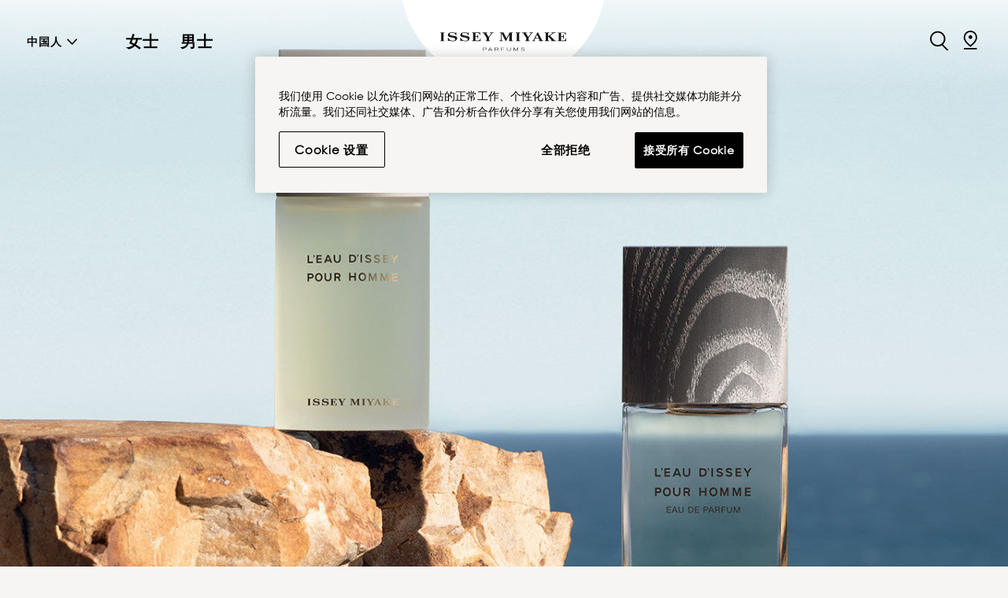

--- FILE ---
content_type: text/html;charset=UTF-8
request_url: https://www.isseymiyakeparfums.com/zh/%E7%94%B7%E5%A3%AB/%E7%95%85%E9%94%80%E4%BC%98%E9%80%89
body_size: 38938
content:



<!doctype html>
<!--[if lt IE 7]> <html class="ie6 oldie" lang="en"> <![endif]-->
<!--[if IE 7]> <html class="ie7 oldie" lang="en"> <![endif]-->
<!--[if IE 8]> <html class="ie8 oldie" lang="en"> <![endif]-->
<!--[if gt IE 8]><!--> <html lang="zh"> <!--<![endif]-->
<head>


<link rel="stylesheet" href="/on/demandware.static/Sites-isseymiyake_zh-Site/-/zh_CN/v1768529209811/css/carousel.css" />

<link rel="stylesheet" href="/on/demandware.static/Sites-isseymiyake_zh-Site/-/zh_CN/v1768529209811/css/producttile.css" />

<link rel="stylesheet" href="/on/demandware.static/Sites-isseymiyake_zh-Site/-/zh_CN/v1768529209811/css/component.css" />

<link rel="stylesheet" href="/on/demandware.static/Sites-isseymiyake_zh-Site/-/zh_CN/v1768529209811/css/experience/components/commerceLayouts/layout.css" />

<link rel="stylesheet" href="/on/demandware.static/Sites-isseymiyake_zh-Site/-/zh_CN/v1768529209811/css/experience/components/commerceLayouts/productList.css" />

<link rel="stylesheet" href="/on/demandware.static/Sites-isseymiyake_zh-Site/-/zh_CN/v1768529209811/css/bootstrap.min.css" />


















































<link rel="canonical" href="https://www.isseymiyakeparfums.com/on/demandware.store/Sites-isseymiyake_zh-Site/zh_CN/Search-Show?cgid=men-best-sellers">

<meta http-equiv="X-UA-Compatible" content="IE=edge">





<meta charset=UTF-8>


<meta name="viewport" content="width=device-width, initial-scale=1.0, maximum-scale=1.0, user-scalable=0"/>
<meta name="format-detection" content="telephone=no">



<link href="/on/demandware.static/Sites-isseymiyake_zh-Site/-/default/dweedb6e26/images/favicon.ico" rel="shortcut icon noopener noreferrer" />



<meta name="description" content="  三宅一生Issey Miyake"/>
<meta name="keywords" content="  三宅一生Issey Miyake"/>
<!-- OneTrust Cookies Consent Notice start for Home - Issey Miyake Parfums -->

<!-- OneTrust Cookies Consent Notice start for isseymiyakeparfums.com -->

<script src="https://cdn.cookielaw.org/scripttemplates/otSDKStub.js" data-document-language="true" type="text/javascript" charset="UTF-8" data-domain-script="aaf1e5f9-8ddd-4964-a3a2-5cc7129ad073" ></script>
<script type="text/javascript">
function OptanonWrapper() { }
</script>
<!-- OneTrust Cookies Consent Notice end for isseymiyakeparfums.com -->

<!-- OneTrust Cookies Consent Notice end for Home - Issey Miyake Parfums -->


<meta http-equiv="Content-Security-Policy" content="upgrade-insecure-requests" />








<link href="/on/demandware.static/Sites-isseymiyake_zh-Site/-/zh_CN/v1768529209811/lib/jquery/ui/jquery-ui.min.css" type="text/css" rel="stylesheet noopener noreferrer" />


<script type="text/javascript">


(function(){
window.User = {"id":"abpLlOMpiz8PO975cnEBO87R4W","customerNo":null,"locale":"zh_CN","country":"US","siteCountry":"CN","isCustomerAuthenticated":false,"zip":null,"storeId":null,"isExternallyAuthenticated":"Regular","isRegistered":false,"currencyCode":"CNY","clickStream":"search-show"};
window.SitePreferences = {"LISTING_INFINITE_SCROLL":false,"LISTING_REFINE_SORT":true,"STORE_PICKUP":true,"COOKIE_HINT":false,"CHECK_TLS":false,"SAMPLES_ENABLED":false,"PROMO_SAMPLES":true,"SAMPLES_PROMO":null,"SAMPLES_MIN_PRODUCT":"1","IS_CHECKOUT_MAXIMIZED":false,"GTM_ENABLED":true,"RECAPTCHA_SITE_KEY":null,"RECAPTCHA_ENABLED":false,"RECAPTCHA_FOR_CONTACTUS_ENABLED":null,"ENABLE_POBOX_ADDRESS":null,"CA_BRAND_UNIVERSE":null,"CA_FRAGRANCE_FINDER":"fragrance-finder"};
window.Resources = {"I_AGREE":"我同意","CLOSE":"关闭","NO_THANKS":"不，谢谢","OK":"是","ARE_YOU_HUMAN":"您是人类吗？","SHIP_QualifiesFor":"此发货有资格享受","CC_LOAD_ERROR":"无法加载信用卡！","COULD_NOT_SAVE_ADDRESS":"Could not save address. Please check your entries and try again.","CURRENCY":"CNY","REG_ADDR_ERROR":"无法加载地址","SELECTED_COLOR_LABEL":"product.selected.color.label","PREVIEW_COLOR_LABEL":"product.preview.color.label","PAGE_CATEGORY":"search-show","BONUS_PRODUCT":"赠品","BONUS_PRODUCTS":"赠品","SELECT_BONUS_PRODUCTS":"选择赠品","SELECT_SAMPLE_PRODUCTS":"product.selectsampleproducts","BONUS_PRODUCT_MAX":"已选择最大数量的赠品。请移除一件以添加其它赠品。","BONUS_PRODUCT_TOOMANY":"您选择了太多赠品。请更改数量。","SIMPLE_SEARCH":"输入关键词或商品编号","SUBSCRIBE_EMAIL_DEFAULT":"电子邮件地址","MISSINGVAL":"请输入 {0}","SERVER_ERROR":"服务器连接失败！","MISSING_LIB":"未定义 jQuery。","BAD_RESPONSE":"不良回应，分析器错误！","INVALID_PHONE":"请输入一个有效的电话号码。","INVALID_FIRSTNAME":"Please enter a valid first name.","INVALID_LASTNAME":"Please enter a valid last name.","REMOVE":"移除","QTY":"数量","EMPTY_IMG_ALT":"移除","COMPARE_BUTTON_LABEL":"对比商品","COMPARE_CONFIRMATION":"这将移除添加到对比的第一件产品。这样可以吗？","COMPARE_REMOVE_FAIL":"无法从清单中移除商品","COMPARE_ADD_FAIL":"无法将商品添加到清单","ADD_TO_CART_FAIL":"无法将项目“{0}”添加到购物车","GIFT_RECIPIENT_INVALID":"Please enter a name","GIFT_SENDER_INVALID":"Please enter your name","GIFT_CERT_INVALID":"无效礼券代码。","GIFT_CERT_BALANCE":"您的当前礼券余额为","GIFT_CERT_CURRENT_BALANCE":"Current Balance:","GIFT_CERT_AMOUNT_INVALID":"礼券购买最少为 5，最多为 5000","GIFT_CERT_MISSING":"请输入礼券代码。","GIFT_CARD_CODE_INVALID":"The card number & pin combination has not been recognized","GIFT_CARD_PIN_INVALID":"The card number & pin combination has not been recognized","GIFT_CARD_CODE_PIN_INVALID":"The card number & pin combination has not been recognized","INVALID_ORDER_NUMBER":"Please enter an order number","INVALID_MESSAGE":"Invalid message","INVALID_OWNER":"请输入卡上显示的姓名","INVALID_CARDEXPIRY":"Please select a card expiry","COUPON_CODE_MISSING":"The card number & pin combination has not been recognized","COOKIES_DISABLED":"您的浏览器当前未设置接受 Cookie。请将此功能打开，或检查是否有其它程序被设置为阻止 Cookie。","BML_AGREE_TO_TERMS":"您必须同意这些条款和条件","CHAR_LIMIT_MSG":"还可以输入{0}个字符","CONFIRM_DELETE":"要移除这个{0}？","TITLE_GIFTREGISTRY":"礼品登记","TITLE_ADDRESS":"地址","TITLE_CREDITCARD":"信用卡","SERVER_CONNECTION_ERROR":"服务器连接失败！","IN_STOCK_DATE":"期望的库存日期是 {0}。","ITEM_STATUS_NOTAVAILABLE":"目前无法提供此商品。","INIFINITESCROLL":"显示全部","STORE_NEAR_YOU":"您附近的商店中可提供什么","SELECT_STORE":"选择商店","SELECTED_STORE":"已选择的商店","PREFERRED_STORE":"首选商店","SET_PREFERRED_STORE":"设置首选商店","ENTER_ZIP":"输入邮政编码","INVALID_ZIP":"Please enter a valid zip code","INVALID_POSTAL":"Please enter a post code","SEARCH":"搜索","CHANGE_LOCATION":"更改位置","CONTINUE_WITH_STORE":"以首选商店继续","CONTINUE":"继续","SEE_MORE":"查看更多商店","SEE_LESS":"查看更少商店","QUICK_VIEW":"快速查看","QUICK_VIEW_POPUP":"产品快速查看","TLS_WARNING":"我们重视您的安全！<br/>我们检测到您在使用过期的浏览器。<br/>请更新您的浏览器，以继续进行安全的购物体验。","VALIDATE_REQUIRED":"请选择主题","VALIDATE_REMOTE":"请更正该字段。","VALIDATE_EMAIL":"请填写有效的电子邮件地址","VALIDATE_EMAIL_CONFIRM":"emailconrfirm.missing-error","VALIDATE_URL":"请输入一个有效 URL。","VALIDATE_DATE":"请输入一个有效日期。","VALIDATE_DATEISO":"请输入一个有效日期 (ISO)。","VALIDATE_NUMBER":"请输入有效数字。","VALIDATE_CARD_NUMBER":"Please enter a valid card number","VALIDATE_DIGITS":"请仅输入数字。","VALIDATE_CREDITCARD":"请输入有效信用卡号码。","VALIDATE_CARDEXPIRY":"此信用卡已到期","VALIDATE_CVN":"Please enter a valid security code","VALIDATE_SECURITY_CODE":"securitycode.missing-error","VALIDATE_CC_OWNER":"请输入卡上显示的姓名","VALIDATE_EQUALTO":"请再次输入相同值。","VALIDATE_MAXLENGTH":"输入字符不得超过{0}个。","VALIDATE_MINLENGTH":"请至少输入 {0} 个字符。","VALIDATE_RANGELENGTH":"输入字符长度介于 {0} 和 {1} 之间。","VALIDATE_RANGE":"输入值介于 {0} 和 {1} 之间。","VALIDATE_MAX":"请输入小于或等于{0} 的值。","VALIDATE_MIN":"请输入大于或等于{0}的值。","VALIDATE_PASSWORD":"Please enter a valid password","VALIDATE_PASSWORD_CONFIRM":"passwordconrfirm.missing-error","VALIDATE_PROVINCE":"Please enter a province","SELECT":"选择","SELECTED":"Selected","ADDRESS_PO_BOX_ERROR":"Sorry, we do not deliver to PO Boxes","GREETINGS_MORNING":"Good Morning, ","GREETINGS_AFTERNOON":"Good Afternoon,  ","GREETINGS_EVENING":"Good Evening,  ","INVALID_EMAIL":"Please enter a valid email address.","INVALID_PASSWORD":"请输入您的密码","INVALID_LEMAIL":"请输入您的电子邮件地址","INVALID_ADDRESS2":"Please enter a valid address","INWISHLIST":"此商品已被添加到您的愿望清单。","ADDTOWISHLIST":"将该产品添加到愿望清单","NO_PRODUCTS_IN_WISHLIST":"global.emptywishlist","ADDTOREGIMEN":"product.addtoregimen","REGIMENTILEIMGPRESENT":"product.preset.pdp-recommend","REGIMENADDALL":"全部添加到购物车","REGIMENEDIT":"编辑","REGIMENCOMPLETEMSG":"global.regimencomplete","NEWSLETTER_THANKYOU":"newsletter.thankyou","NEWSLETTER_MESSAGE":"newsletter.message","NEWSLETTER_CLOSE":"关闭","WECHAT_TITLE":"global.socialshare.wechat.title","IN_STOCK":"有库存","QTY_IN_STOCK":"库存 {0} 件商品","PREORDER":"预购","QTY_PREORDER":"可供预购的商品有 {0} 件。","REMAIN_PREORDER":"其余商品可以预购。","BACKORDER":"返回订单","QTY_BACKORDER":"欠交 {0} 件商品","REMAIN_BACKORDER":"其余商品用于欠交订单。","NOT_AVAILABLE":"目前无法提供此商品。","REMAIN_NOT_AVAILABLE":"目前无法提供其余商品。请调整数量。"};
}());
</script>

<script src="https://player.vimeo.com/api/player.js"></script>

<script type="text/javascript">//<!--
/* <![CDATA[ (head-active_data.js) */
var dw = (window.dw || {});
dw.ac = {
    _analytics: null,
    _events: [],
    _category: "",
    _searchData: "",
    _anact: "",
    _anact_nohit_tag: "",
    _analytics_enabled: "true",
    _timeZone: "Asia/Hong_Kong",
    _capture: function(configs) {
        if (Object.prototype.toString.call(configs) === "[object Array]") {
            configs.forEach(captureObject);
            return;
        }
        dw.ac._events.push(configs);
    },
	capture: function() { 
		dw.ac._capture(arguments);
		// send to CQ as well:
		if (window.CQuotient) {
			window.CQuotient.trackEventsFromAC(arguments);
		}
	},
    EV_PRD_SEARCHHIT: "searchhit",
    EV_PRD_DETAIL: "detail",
    EV_PRD_RECOMMENDATION: "recommendation",
    EV_PRD_SETPRODUCT: "setproduct",
    applyContext: function(context) {
        if (typeof context === "object" && context.hasOwnProperty("category")) {
        	dw.ac._category = context.category;
        }
        if (typeof context === "object" && context.hasOwnProperty("searchData")) {
        	dw.ac._searchData = context.searchData;
        }
    },
    setDWAnalytics: function(analytics) {
        dw.ac._analytics = analytics;
    },
    eventsIsEmpty: function() {
        return 0 == dw.ac._events.length;
    }
};
/* ]]> */
// -->
</script>
<script type="text/javascript">//<!--
/* <![CDATA[ (head-cquotient.js) */
var CQuotient = window.CQuotient = {};
CQuotient.clientId = 'bcmq-isseymiyake_zh';
CQuotient.realm = 'BCMQ';
CQuotient.siteId = 'isseymiyake_zh';
CQuotient.instanceType = 'prd';
CQuotient.locale = 'zh_CN';
CQuotient.fbPixelId = '__UNKNOWN__';
CQuotient.activities = [];
CQuotient.cqcid='';
CQuotient.cquid='';
CQuotient.cqeid='';
CQuotient.cqlid='';
CQuotient.apiHost='api.cquotient.com';
/* Turn this on to test against Staging Einstein */
/* CQuotient.useTest= true; */
CQuotient.useTest = ('true' === 'false');
CQuotient.initFromCookies = function () {
	var ca = document.cookie.split(';');
	for(var i=0;i < ca.length;i++) {
	  var c = ca[i];
	  while (c.charAt(0)==' ') c = c.substring(1,c.length);
	  if (c.indexOf('cqcid=') == 0) {
		CQuotient.cqcid=c.substring('cqcid='.length,c.length);
	  } else if (c.indexOf('cquid=') == 0) {
		  var value = c.substring('cquid='.length,c.length);
		  if (value) {
		  	var split_value = value.split("|", 3);
		  	if (split_value.length > 0) {
			  CQuotient.cquid=split_value[0];
		  	}
		  	if (split_value.length > 1) {
			  CQuotient.cqeid=split_value[1];
		  	}
		  	if (split_value.length > 2) {
			  CQuotient.cqlid=split_value[2];
		  	}
		  }
	  }
	}
}
CQuotient.getCQCookieId = function () {
	if(window.CQuotient.cqcid == '')
		window.CQuotient.initFromCookies();
	return window.CQuotient.cqcid;
};
CQuotient.getCQUserId = function () {
	if(window.CQuotient.cquid == '')
		window.CQuotient.initFromCookies();
	return window.CQuotient.cquid;
};
CQuotient.getCQHashedEmail = function () {
	if(window.CQuotient.cqeid == '')
		window.CQuotient.initFromCookies();
	return window.CQuotient.cqeid;
};
CQuotient.getCQHashedLogin = function () {
	if(window.CQuotient.cqlid == '')
		window.CQuotient.initFromCookies();
	return window.CQuotient.cqlid;
};
CQuotient.trackEventsFromAC = function (/* Object or Array */ events) {
try {
	if (Object.prototype.toString.call(events) === "[object Array]") {
		events.forEach(_trackASingleCQEvent);
	} else {
		CQuotient._trackASingleCQEvent(events);
	}
} catch(err) {}
};
CQuotient._trackASingleCQEvent = function ( /* Object */ event) {
	if (event && event.id) {
		if (event.type === dw.ac.EV_PRD_DETAIL) {
			CQuotient.trackViewProduct( {id:'', alt_id: event.id, type: 'raw_sku'} );
		} // not handling the other dw.ac.* events currently
	}
};
CQuotient.trackViewProduct = function(/* Object */ cqParamData){
	var cq_params = {};
	cq_params.cookieId = CQuotient.getCQCookieId();
	cq_params.userId = CQuotient.getCQUserId();
	cq_params.emailId = CQuotient.getCQHashedEmail();
	cq_params.loginId = CQuotient.getCQHashedLogin();
	cq_params.product = cqParamData.product;
	cq_params.realm = cqParamData.realm;
	cq_params.siteId = cqParamData.siteId;
	cq_params.instanceType = cqParamData.instanceType;
	cq_params.locale = CQuotient.locale;
	
	if(CQuotient.sendActivity) {
		CQuotient.sendActivity(CQuotient.clientId, 'viewProduct', cq_params);
	} else {
		CQuotient.activities.push({activityType: 'viewProduct', parameters: cq_params});
	}
};
/* ]]> */
// -->
</script>


<!-- UI -->
<link rel="stylesheet noopener noreferrer" href="/on/demandware.static/Sites-isseymiyake_zh-Site/-/zh_CN/v1768529209811/css/foundation.css" />
<link rel="stylesheet noopener noreferrer" href="/on/demandware.static/Sites-isseymiyake_zh-Site/-/zh_CN/v1768529209811/css/style.css" />
<!-- PRE LOAD COMMON FONT for Performance -->





</head>
<body>
<a href="#main" class="visually-hidden">Skip to main content</a>



<script src="/on/demandware.static/Sites-isseymiyake_zh-Site/-/zh_CN/v1768529209811/js/dist/googletagmanagerpageload.js"></script>


   <!-- Google Tag Manager -->
	<script>
	//check array
	function filterArr(arr) {
	    var finishedArr = new Array();

	    arr.forEach(function (o) {
	                   var finishedObj = new Object();

	                   Object.keys(o).forEach(function (k) {
	                                  if (!o[k]) { return; }
	                                  finishedObj[k] = o[k];
	                   });

	                   if (Object.keys(finishedObj).length > 0) {
	                                  finishedArr.push(finishedObj);
	                   }
	    });

	    return finishedArr;
	}
	</script>
	<noscript><iframe src="//www.googletagmanager.com/ns.html?id=GTM-NCWGRB4" 
	height="0" width="0" style="display:none;visibility:hidden"></iframe></noscript>
	
	<script>
	(function(w,d,s,l,i){w[l]=w[l]||[];w[l].push({'gtm.start':
	new Date().getTime(),event:'gtm.js'});var f=d.getElementsByTagName(s)[0],
	j=d.createElement(s),dl=l!='dataLayer'?'&l='+l:'';j.async=true;j.src=
	'//www.googletagmanager.com/gtm.js?id='+i+dl;f.parentNode.insertBefore(j,f);
	})(window,document,'script','dataLayer','GTM-NCWGRB4');
	</script>
	

	<noscript><iframe src="//www.googletagmanager.com/ns.html?id=GTM-T9ZHFJJ"
height="0" width="0" style="display:none;visibility:hidden"></iframe></noscript>
	<script>(function(w,d,s,l,i){w[l]=w[l]||[];w[l].push({'gtm.start':
new Date().getTime(),event:'gtm.js'});var f=d.getElementsByTagName(s)[0],
j=d.createElement(s),dl=l!='dataLayer'?'&l='+l:'';j.async=true;j.src=
'https://www.googletagmanager.com/gtm.js?id='+i+dl;f.parentNode.insertBefore(j,f);
})(window,document,'script','dataLayer','GTM-T9ZHFJJ');</script>
	<!-- End Google Tag Manager -->



<!-- Start of Swaven tag -->


<script> (function(e){try{var a=window.swnDataLayer=window.swnDataLayer||{};a.appId=e||a.appId,a.eventBuffer=a.eventBuffer||[],a.loadBuffer=a.loadBuffer||[],a.push=a.push||function(e){a.eventBuffer.push(e)},a.load=a.load||function(e){a.loadBuffer.push(e)};var t=document.getElementsByTagName("script")[0],n=document.createElement("script");n.async=!0,n.src="//wtb-tag.swaven.com/scripts/"+a.appId+"/tag.min.js",t.parentNode.insertBefore(n,t)}catch(e){console.log(e)}}("6257ca95540c600b49a7bde6")); </script>


<!-- End of Swaven tag -->






<div id="wrapper" class="pt_pagedesigner">

<svg style="display:none" xmlns="http://www.w3.org/2000/svg">
<symbol id="hamburguer" viewBox="0 3.5 23 22">
<g class="svg-menu-toggle">
<path class="bar"
d="M20.945,8.75c0,0.69-0.5,1.25-1.117,1.25H3.141c-0.617,0-1.118-0.56-1.118-1.25l0,0 c0-0.69,0.5-1.25,1.118-1.25h16.688C20.445,7.5,20.945,8.06,20.945,8.75L20.945,8.75z">
</path>
<path class="bar"
d="M20.923,15c0,0.689-0.501,1.25-1.118,1.25H3.118C2.5,16.25,2,15.689,2,15l0,0c0-0.689,0.5-1.25,1.118-1.25 h16.687C20.422,13.75,20.923,14.311,20.923,15L20.923,15z">
</path>
<path class="bar"
d="M20.969,21.25c0,0.689-0.5,1.25-1.117,1.25H3.164c-0.617,0-1.118-0.561-1.118-1.25l0,0 c0-0.689,0.5-1.25,1.118-1.25h16.688C20.469,20,20.969,20.561,20.969,21.25L20.969,21.25z">
</path>
</g>
</symbol>
<symbol id="line_icon" viewBox="0 0 20 20">
<g id="Layer_1_1_">
<path fill="#010101"
d="M16.531,0H3.469C1.555,0,0,1.555,0,3.471v13.059C0,18.445,1.555,20,3.469,20h13.063 C18.445,20,20,18.445,20,16.529V3.471C20,1.555,18.445,0,16.531,0z M15.454,13.26c-0.144,0.148-0.311,0.307-0.525,0.488 c-0.574,0.45-3.78,2.815-4.546,3.305c-0.766,0.49-1.053,0.368-1.148,0.164c-0.071-0.204,0.168-0.693,0.287-1.225 c0.144-0.531,0.048-0.735-0.479-0.816c-0.048-0.006-0.096-0.014-0.119-0.023c-3.661-0.438-6.459-3.064-6.459-6.242 c0-3.482,3.373-6.306,7.536-6.306s7.536,2.823,7.536,6.306C17.536,10.598,16.746,12.129,15.454,13.26z" />
<path fill="#010101"
d="M6.771,11.244H5.646V8.529c0-0.154-0.023-0.269-0.096-0.344C5.479,8.109,5.383,8.072,5.263,8.072 C5.167,8.072,5.071,8.11,5,8.187s-0.119,0.19-0.119,0.343v2.872c0,0.163,0.048,0.28,0.119,0.354s0.191,0.109,0.358,0.109h1.412 c0.119,0,0.215-0.028,0.287-0.085c0.071-0.057,0.096-0.131,0.096-0.223c0-0.09-0.024-0.164-0.096-0.224 C6.985,11.273,6.89,11.244,6.771,11.244z" />
<path fill="#010101"
d="M7.967,8.072c-0.12,0-0.216,0.038-0.264,0.114c-0.071,0.076-0.096,0.19-0.096,0.343v2.938 c0,0.152,0.024,0.267,0.096,0.345c0.048,0.076,0.144,0.115,0.264,0.115c0.119,0,0.215-0.038,0.263-0.114 c0.096-0.076,0.12-0.191,0.12-0.346V8.529c0-0.154-0.024-0.269-0.12-0.344C8.182,8.109,8.086,8.072,7.967,8.072z" />
<path fill="#010101"
d="M11.771,8.072c-0.096,0-0.168,0.036-0.239,0.107c-0.048,0.072-0.096,0.181-0.096,0.324v2.219L10,8.525 C9.952,8.461,9.904,8.398,9.881,8.34c-0.024-0.061-0.072-0.108-0.12-0.146C9.737,8.156,9.689,8.127,9.642,8.105 c-0.048-0.022-0.12-0.033-0.168-0.033c-0.096,0-0.167,0.023-0.239,0.072C9.139,8.193,9.091,8.256,9.067,8.332 C9.043,8.4,9.02,8.496,9.02,8.619v2.877c0,0.141,0.023,0.248,0.119,0.321c0.048,0.073,0.144,0.11,0.239,0.11 s0.191-0.036,0.239-0.109c0.096-0.072,0.12-0.181,0.12-0.322V9.311l1.411,2.172c0.048,0.06,0.071,0.117,0.119,0.175 c0.024,0.057,0.072,0.106,0.12,0.148s0.096,0.073,0.144,0.093c0.071,0.02,0.144,0.029,0.191,0.029c0.287,0,0.431-0.164,0.431-0.49 V8.504c0-0.144-0.048-0.252-0.096-0.324C11.985,8.107,11.914,8.072,11.771,8.072z" />
<path fill="#010101"
d="M14.737,11.22h-1.34v-1.061h1.148c0.119,0,0.191-0.026,0.263-0.081c0.072-0.053,0.072-0.121,0.072-0.207 c0-0.084,0-0.152-0.072-0.204c-0.071-0.052-0.144-0.077-0.263-0.077h-1.148V8.674h1.292c0.119,0,0.191-0.027,0.263-0.08 c0.071-0.054,0.071-0.125,0.071-0.213c0-0.086,0-0.156-0.071-0.209c-0.071-0.055-0.144-0.08-0.263-0.08H13.11 c-0.096,0-0.191,0.016-0.264,0.047c-0.071,0.031-0.119,0.081-0.144,0.149c-0.023,0.069-0.048,0.157-0.048,0.267v2.803 c0,0.162,0.024,0.28,0.12,0.354c0.048,0.072,0.191,0.109,0.335,0.109h1.627c0.119,0,0.215-0.027,0.286-0.083 c0.048-0.056,0.072-0.127,0.072-0.215c0-0.092-0.024-0.165-0.072-0.22C14.952,11.247,14.856,11.22,14.737,11.22z" />
</g>
</symbol>
<!-- Close icon -->
<symbol id="close" viewBox="0 0 50 50">
<rect x="22.7" y="-5" transform="matrix(0.7071 -0.7071 0.7071 0.7071 -10.3553 25)" width="4.5" height="60.1" />
<rect x="-5" y="22.7" transform="matrix(0.7071 -0.7071 0.7071 0.7071 -10.3553 25)" width="60.1" height="4.5" />
</symbol>
<symbol id="search" viewBox="0 0 17.02 17.74">
<path
d="M12.93,11.93c1.22,1.37,2.63,3.08,3.77,4.41,0.95,1.08-.42,1.86-1.17,1.06s-1.25-1.53-2-2.39c-0.52-.61-1.19-1.32-1.79-2a8.59,8.59,0,0,1-8.15.28C1.61,12-.34,9.43.06,6.47S1.31,2.26,4,.73,10.06,0.45,11,1a7.59,7.59,0,0,1,3.75,5.82A6.87,6.87,0,0,1,12.93,11.93Zm0-6.77A6.93,6.93,0,0,0,6.83,1.42,4.84,4.84,0,0,0,4,2.15,5.59,5.59,0,0,0,1.54,6.88a5.68,5.68,0,0,0,1.19,4,6.21,6.21,0,0,0,5.95,2.07,6,6,0,0,0,3.86-2.52,6.74,6.74,0,0,0,.37-5.26h0Z"
transform="translate(-0.01 0)" />
</symbol>
<symbol id="locations" viewBox="0 0 13.51 19.23">
<path
d="M0.08,4.9A6.54,6.54,0,0,1,1.77,1.73C4.05-.56,8.11-0.06,9.74.41a5.43,5.43,0,0,1,3.58,3.5,12.22,12.22,0,0,1-1.06,7.72,68.63,68.63,0,0,1-3.92,7.12c-0.4.58-.79,0.67-1.2,0.18C6,17.49,4.73,16.08,3.66,14.57a37.87,37.87,0,0,1-2.51-4.23A9.24,9.24,0,0,1,.08,4.9ZM7.74,17.46a6.2,6.2,0,0,0,.78-1.17c0.54-1,.89-1.63,1.45-2.63,1.39-2.49,2.55-5.13,2.44-8.08a4.16,4.16,0,0,0-2-3.2,6.85,6.85,0,0,0-5.12-.9A5.24,5.24,0,0,0,1.56,5.08,7.19,7.19,0,0,0,2.08,9.2a31.27,31.27,0,0,0,4.75,7.39A3.47,3.47,0,0,0,7.74,17.46Zm2.8-10.21c-0.34,2.1-1.67,3.51-3.65,3.49A2.81,2.81,0,0,1,4.62,9.58C3.48,8.13,3.21,4.66,6.05,3.76a3.35,3.35,0,0,1,4.49,3.49h0ZM5.16,7.16A2,2,0,0,0,7,9.2,2.38,2.38,0,0,0,9.3,6.72v0c0-.76-1.06-1.47-2.15-1.51A1.92,1.92,0,0,0,5.16,7s0,0.08,0,.13h0Z"
transform="translate(-0.02 -0.01)" />
</symbol>
<symbol id="bag" viewBox="0 0 24.86 19.97">
<path
d="M9.61,4.19C9.33,2.8,9.76,0,12.65,0a3.8,3.8,0,0,1,3.93,3.66q0,0.17,0,.34a4.79,4.79,0,0,0,0,.61,31.17,31.17,0,0,1,5,.9c0.91,0.37,1.87.59,2.79,0.92a0.82,0.82,0,0,1,.45,1c-0.35,2.08-.66,4.17-1.07,6.24-0.3,1.46-.7,2.91-1.1,4.35s-0.9,1.62-2.23,1.65c-2.4.07-4.8,0.19-7.2,0.29-0.23,0-.47,0-0.71,0l-2.06-.06c-0.69,0-1.36,0-2,0-1-.05-1.92-0.17-2.88-0.21s-1.35-.16-1.7-1.11c-0.61-1.66-1.18-3.33-1.78-5s-1.2-3.32-1.8-5A7.3,7.3,0,0,1,0,7.77,1,1,0,0,1,.6,6.84,34.25,34.25,0,0,1,4,5.49C5.8,5,7.69,4.62,9.61,4.19Zm-3,2c0.06,0.31.1,0.61,0.16,0.89A11,11,0,0,1,6,14.24c-0.34.7-.66,1.42-1,2.13a1.45,1.45,0,0,0,1.19,2.14c1.26,0.1,2.53.19,3.8,0.2,1.47,0,2.93-.07,4.4-0.12l4.82-.2c0.41,0,.81-0.12,1.22-0.13a1.06,1.06,0,0,0,1-.77c0.29-.79.51-1.61,0.69-2.2-1.85-3-3.49-5.78-3.64-9.24l-1.93-.21c-0.22,1.45-.33,2.73-1.11,2.62C15,8.4,14.94,8.09,15.07,7.24a11.53,11.53,0,0,0,.16-1.64,15.86,15.86,0,0,0-4.05-.09c0,0.38.16,1.78,0.19,2.15a0.6,0.6,0,1,1-1.19.14c0-.24-0.05-0.48-0.09-0.71C10,6.6,9.9,6.11,9.78,5.52ZM1.44,8c1.21,2.25,1.45,4.86,2.77,7.1,1.56-2.66,2-6.79.91-8.58A7.51,7.51,0,0,0,1.44,8h0ZM19.76,6.34a11.71,11.71,0,0,0,2.8,7.08c0.24-1.73.91-4,1-5.77-1.16-.46-2.48-0.79-3.8-1.31h0ZM15.05,4.21a2.49,2.49,0,0,0-2.89-2.89c-0.8.2-1.46,1.13-1.24,2.78,1.3,0,2.83,0,4.13.11h0Z"
transform="translate(-0.01 0.01)" />
</symbol>
<symbol id="account" viewBox="0 0 21.87 18.73">
<path
d="M15.4,10.25a7.43,7.43,0,0,1,4.81,3.27,10.58,10.58,0,0,1,1.64,4.2,0.75,0.75,0,0,1-.75.76H21c-1.52,0-3,.11-4.55,0s-6,.16-6.58.16c-1,0-1.95,0-2.92,0-0.73,0-1.46,0-2.18-.07s-3.41,0-4.19-.08A0.64,0.64,0,0,1,0,17.72a9.08,9.08,0,0,1,4.66-6.8C7.19,9.63,13.51,9.93,15.4,10.25Zm5.06,7c-0.12-2-1.5-3.36-2.31-4.39a2.44,2.44,0,0,0-.9-0.76c-1.61-.87-4.05-1.1-7.45-0.93A14.57,14.57,0,0,0,5.46,12a7.69,7.69,0,0,0-4.09,5.5c2.36-.06,10.66.08,12.84-0.09S18.26,17.54,20.46,17.23ZM10.21,8.35A4,4,0,0,1,6.16,4.8C6.11,3.26,6.47.4,9.51,0s5.5,1.3,5.13,3.85a5.22,5.22,0,0,1-.74,2.59,4.58,4.58,0,0,1-3.69,1.87h0Zm3.38-4.53c0.07-1.51-.64-2.23-2.1-2.56-1.76-.39-4.3-0.1-4.22,3.66A3.05,3.05,0,0,0,10.88,7.2a3.32,3.32,0,0,0,2.71-3.39h0Z"
transform="translate(0.02 0)" />
</symbol>
<symbol id="arrowright" viewBox="0 0 25 11">
<path d="M16.18,11l-0.51-.78,7.56-4.71L15.67,0.78,16.18,0,25,5.5ZM24,6H0V5H24V6Z" transform="translate(0 0)" />
</symbol>
<symbol id="arrowleft" viewBox="0 0 25 11">
<path d="M8.82,0L9.33,0.79,1.77,5.51l7.56,4.72L8.82,11,0,5.51ZM1,5H25V6H1V5Z" transform="translate(0 -0.01)" />
</symbol>
<symbol id="number01" viewBox="0 0 116.5 68.15">
<path
d="M49.62,96.86c-7.63,0-14.81-3.45-20.21-9.72a36.72,36.72,0,0,1-8.46-24.06c0-18.94,12.59-33.78,28.67-33.78A27.37,27.37,0,0,1,70.2,39a36.18,36.18,0,0,1,8.71,24.12C78.91,81.71,65.77,96.86,49.62,96.86Zm0-67.06c-15.8,0-28.17,14.62-28.17,33.28a36.22,36.22,0,0,0,8.34,23.73c5.3,6.16,12.34,9.55,19.83,9.55,15.87,0,28.79-14.93,28.79-33.28a35.68,35.68,0,0,0-8.58-23.79A26.88,26.88,0,0,0,49.62,29.81Zm0,65.12c-8.1,0-11.87-10.12-11.87-31.84,0-22,3.66-31.84,11.87-31.84,8.4,0,12.48,10.42,12.48,31.84C62.1,84.21,57.9,94.92,49.62,94.92Zm0-63.18c-7.75,0-11.37,10-11.37,31.34s3.61,31.34,11.37,31.34c8,0,12-10.54,12-31.34S57.57,31.74,49.62,31.74Z"
transform="translate(-20.95 -29.13)" />
<path
d="M113.58,95.54H88.53V95L88.58,95c3.54-4.57,4.35-7.07,4.35-13.4V44.77H85.19v-1.3l0.15-.06c9.52-4.05,16.66-8.57,22.45-14.21l0.07-.07h1.32V81.56c0,6.32.81,8.83,4.35,13.4L113.58,95v0.51ZM89.15,95H113c-3.47-4.54-4.28-7.12-4.28-13.48V29.63h-0.62c-5.79,5.62-12.91,10.13-22.38,14.17v0.46h7.74v37.3C93.43,87.85,92.59,90.55,89.15,95Z"
transform="translate(-20.95 -29.13)" />
</symbol>
<symbol id="number02" viewBox="0 0 116.5 68.15">
<path
d="M43.06,96.86c-7.63,0-14.81-3.45-20.21-9.72a36.72,36.72,0,0,1-8.46-24.06c0-18.94,12.59-33.78,28.67-33.78A27.37,27.37,0,0,1,63.64,39a36.18,36.18,0,0,1,8.71,24.12C72.35,81.71,59.21,96.86,43.06,96.86Zm0-67.06c-15.8,0-28.17,14.62-28.17,33.28a36.22,36.22,0,0,0,8.34,23.73c5.3,6.16,12.34,9.55,19.83,9.55,15.87,0,28.79-14.93,28.79-33.28a35.68,35.68,0,0,0-8.58-23.79A26.88,26.88,0,0,0,43.06,29.81Zm0,65.12C35,94.92,31.2,84.81,31.2,63.08c0-22,3.66-31.84,11.87-31.84,8.4,0,12.48,10.42,12.48,31.84C55.54,84.21,51.34,94.92,43.06,94.92Zm0-63.18c-7.75,0-11.37,10-11.37,31.34s3.61,31.34,11.37,31.34c8,0,12-10.54,12-31.34S51,31.74,43.06,31.74Z"
transform="translate(-14.39 -29.31)" />
<path
d="M115.67,95.54H74.32V94.13l0.08-.07c20.84-20.09,29-33.21,29-46.81,0-9.71-3.06-15.5-8.2-15.5S83.89,38.17,78.66,49.37l-0.08.18-1.3-.26,0-.23,2.31-16.87,0.14-.05a42.13,42.13,0,0,1,15.93-2.83c21.67,0,24,12.3,24,17.59,0,12.57-12.18,23.2-31.88,36.18h15.44a21.61,21.61,0,0,0,17.49-8.53l0.1-.13L122,74.7l-0.08.25ZM74.82,95H115.3l6-20L121,75a22.09,22.09,0,0,1-17.79,8.59H86.14l0.7-.46c20-13.1,32.36-23.73,32.36-36.22,0-5.14-2.29-17.09-23.51-17.09a41.7,41.7,0,0,0-15.61,2.75L77.84,48.89,78.29,49c5.29-11.28,11.43-17.74,16.86-17.74s8.7,6,8.7,16c0,13.74-8.14,26.95-29,47.1V95Z"
transform="translate(-14.39 -29.31)" />
</symbol>
<symbol id="number03" viewBox="0 0 116.5 68.15">
<path
d="M41.34,96.86c-7.63,0-14.81-3.45-20.21-9.72a36.72,36.72,0,0,1-8.46-24.06c0-18.94,12.59-33.78,28.67-33.78A27.38,27.38,0,0,1,61.92,39a36.18,36.18,0,0,1,8.71,24.12C70.63,81.71,57.49,96.86,41.34,96.86Zm0-67.06c-15.8,0-28.17,14.62-28.17,33.28a36.22,36.22,0,0,0,8.34,23.73c5.3,6.16,12.34,9.55,19.83,9.55,15.88,0,28.79-14.93,28.79-33.28a35.68,35.68,0,0,0-8.58-23.79A26.88,26.88,0,0,0,41.34,29.81Zm0,65.12c-8.1,0-11.87-10.12-11.87-31.84,0-22,3.66-31.84,11.87-31.84,8.4,0,12.48,10.42,12.48,31.84C53.82,84.21,49.62,94.92,41.34,94.92Zm0-63.18C33.59,31.74,30,41.7,30,63.08s3.61,31.34,11.37,31.34c8,0,12-10.54,12-31.34S49.29,31.74,41.34,31.74Z"
transform="translate(-12.67 -29.31)" />
<path
d="M96.78,96.86c-6.84,0-14.07-1.57-18-3.91l-0.1-.06,0-.12L76.53,76.7l1.28-.26,0.42,0.67c6.4,10.42,10.63,17.31,17.68,17.31s11.45-7,11.45-18.23-4.2-17.26-12.16-17.26A19.55,19.55,0,0,0,84.33,62.5l-0.19.13L83,61.11l22-18H79L84.3,30.63H122.9v1.25l-0.09.08L92.52,56.61a30.14,30.14,0,0,1,23.31,4,18.4,18.4,0,0,1,7.78,15.59C123.61,88.75,113.08,96.86,96.78,96.86ZM79.15,92.59c3.88,2.26,10.94,3.78,17.63,3.78,16,0,26.33-7.92,26.33-20.17,0-9.91-7.32-19.9-23.69-19.9a26.44,26.44,0,0,0-7.93,1.13L91.25,57,122.4,31.64V31.13H84.63L79.74,42.59h26.63L83.66,61.19,84.25,62A19.86,19.86,0,0,1,95.2,58.43c5.77,0,12.66,3.08,12.66,17.76,0,11.55-4.58,18.73-12,18.73s-11.61-7-18.11-17.54L77.56,77l-0.48.1Z"
transform="translate(-12.67 -29.31)" />
</symbol>
<symbol id="number04" viewBox="0 0 116.5 68.15">
<path
d="M39.85,96.86c-7.63,0-14.81-3.45-20.21-9.72a36.72,36.72,0,0,1-8.46-24.06c0-18.94,12.59-33.78,28.67-33.78A27.37,27.37,0,0,1,60.43,39a36.18,36.18,0,0,1,8.71,24.12C69.14,81.71,56,96.86,39.85,96.86Zm0-67.06c-15.8,0-28.17,14.62-28.17,33.28A36.22,36.22,0,0,0,20,86.81c5.3,6.16,12.34,9.55,19.83,9.55,15.87,0,28.79-14.93,28.79-33.28a35.68,35.68,0,0,0-8.58-23.79A26.88,26.88,0,0,0,39.85,29.81Zm0,65.12C31.76,94.92,28,84.81,28,63.08c0-22,3.66-31.84,11.87-31.84,8.4,0,12.48,10.42,12.48,31.84C52.33,84.21,48.13,94.92,39.85,94.92Zm0-63.18c-7.75,0-11.37,10-11.37,31.34S32.1,94.42,39.85,94.42c8,0,12-10.54,12-31.34S47.8,31.74,39.85,31.74Z"
transform="translate(-11.18 -29.31)" />
<path
d="M120.36,95.54H96.63V95l0-.06c2.83-4.55,3.48-7.06,3.48-13.42V78.82H73.39V77.53l0-.06L102,30.63h19.3l-0.41.42L77.31,75.94h22.83V58.26h16.69V75.94h8.53l-0.85,2.88h-7.68v2.74c0,6.36.65,8.87,3.48,13.42l0,0.06v0.5ZM97.21,95h22.55c-2.78-4.52-3.43-7.09-3.43-13.48V78.32h7.81l0.55-1.88h-8.36V58.76H100.65V76.44H76.13l44-45.32H102.3L73.89,77.67v0.65h26.75v3.24C100.65,87.87,100,90.57,97.21,95Z"
transform="translate(-11.18 -29.31)" />
</symbol>
<symbol id="number05" viewBox="0 0 116.5 68.15">
<path
d="M39.85,96.86c-7.63,0-14.81-3.45-20.21-9.72a36.72,36.72,0,0,1-8.46-24.06c0-18.94,12.59-33.78,28.67-33.78A27.37,27.37,0,0,1,60.43,39a36.18,36.18,0,0,1,8.71,24.12C69.14,81.71,56,96.86,39.85,96.86Zm0-67.06c-15.8,0-28.17,14.62-28.17,33.28A36.22,36.22,0,0,0,20,86.81c5.3,6.16,12.34,9.55,19.83,9.55,15.87,0,28.79-14.93,28.79-33.28a35.68,35.68,0,0,0-8.58-23.79A26.88,26.88,0,0,0,39.85,29.81Zm0,65.12C31.76,94.92,28,84.81,28,63.08c0-22,3.66-31.84,11.87-31.84,8.4,0,12.48,10.42,12.48,31.84C52.33,84.21,48.13,94.92,39.85,94.92Zm0-63.18c-7.75,0-11.37,10-11.37,31.34S32.1,94.42,39.85,94.42c8,0,12-10.54,12-31.34S47.8,31.74,39.85,31.74Z"
transform="translate(-11.18 -29.31)" />
<path
d="M92.65,96.86c-5.88,0-11.79-1.46-15.79-3.91l-0.1-.06L74.6,76.7l1.28-.26L76,76.6c5.67,9.57,10.57,17.83,16.94,17.83s10.4-7.15,10.4-18.67c0-12-4.41-17.88-13.48-17.88a20.12,20.12,0,0,0-10.17,2.87l-0.12.07-1-.5,0-.18,5-29.51H118.3l-0.06.3-2.33,12.17H84.15L81.64,57.68a25.12,25.12,0,0,1,12.25-2.85c12.24,0,25.42,6.44,25.42,20.58C119.3,90.15,105.49,96.86,92.65,96.86ZM77.22,92.59a30.57,30.57,0,0,0,15.43,3.77c12.59,0,26.15-6.56,26.15-21,0-13.79-12.92-20.08-24.92-20.08a24.34,24.34,0,0,0-12.46,3L81,58.64l2.77-16H115.5l2.19-11.47H84L79.11,60l0.42,0.21a20.56,20.56,0,0,1,10.3-2.87c9.41,0,14,6,14,18.38,0,11.82-4.18,19.17-10.9,19.17S81.34,86.64,75.63,77l-0.48.09Z"
transform="translate(-11.18 -29.31)" />
</symbol>
<symbol id="number06" viewBox="0 0 116.5 68.15">
<path
d="M39.85,96.86c-7.63,0-14.81-3.45-20.21-9.72a36.72,36.72,0,0,1-8.46-24.06c0-18.94,12.59-33.78,28.67-33.78A27.37,27.37,0,0,1,60.43,39a36.18,36.18,0,0,1,8.71,24.12C69.14,81.71,56,96.86,39.85,96.86Zm0-67.06c-15.8,0-28.17,14.62-28.17,33.28A36.22,36.22,0,0,0,20,86.81c5.3,6.16,12.34,9.55,19.83,9.55,15.87,0,28.79-14.93,28.79-33.28a35.68,35.68,0,0,0-8.58-23.79A26.88,26.88,0,0,0,39.85,29.81Zm0,65.12C31.76,94.92,28,84.81,28,63.08c0-22,3.66-31.84,11.87-31.84,8.4,0,12.48,10.42,12.48,31.84C52.33,84.21,48.13,94.92,39.85,94.92Zm0-63.18c-7.75,0-11.37,10-11.37,31.34S32.1,94.42,39.85,94.42c8,0,12-10.54,12-31.34S47.8,31.74,39.85,31.74Z"
transform="translate(-11.18 -29.26)" />
<path
d="M101.63,96.86c-14.78,0-25.5-11.21-25.5-26.65,0-7.39,2.89-32.19,40.06-40.9l0.22-.05,0.51,1.41-0.24.08C102.22,36,96.38,48.33,94.06,58.4c1.9-3.08,5.46-6.12,12.14-6.12a21.18,21.18,0,0,1,14.64,5.58c4.12,3.88,6.29,9.25,6.29,15.53C127.13,86.77,116.17,96.86,101.63,96.86Zm14.45-67c-36.6,8.68-39.45,33.08-39.45,40.36a27.17,27.17,0,0,0,6.75,18.51c4.58,5,10.9,7.64,18.25,7.64,14.26,0,25-9.88,25-23,0-10.24-7-20.61-20.43-20.61-7.57,0-11,4-12.53,7.42L93.2,60c2.05-10.42,7.72-24,23.07-29.67ZM102.16,94.92C94.7,94.92,92,83.39,92,72.59a67.22,67.22,0,0,1,.62-9.19,9.62,9.62,0,0,1,9.14-6.55c6.39,0,9.49,5.9,9.49,18C111.29,92.32,105.57,94.92,102.16,94.92ZM101.8,57.35a9.13,9.13,0,0,0-8.66,6.18,67.48,67.48,0,0,0-.6,9.06c0,10.56,2.52,21.84,9.61,21.84,5.57,0,8.64-6.94,8.64-19.55C110.79,63.08,107.85,57.35,101.8,57.35Z"
transform="translate(-11.18 -29.26)" />
</symbol>
<symbol id="number07" viewBox="0 0 116.5 68.15">
<path
d="M39.85,96.86c-7.63,0-14.81-3.45-20.21-9.72a36.72,36.72,0,0,1-8.46-24.06c0-18.94,12.59-33.78,28.67-33.78A27.37,27.37,0,0,1,60.43,39a36.18,36.18,0,0,1,8.71,24.12C69.14,81.71,56,96.86,39.85,96.86Zm0-67.06c-15.8,0-28.17,14.62-28.17,33.28A36.22,36.22,0,0,0,20,86.81c5.3,6.16,12.34,9.55,19.83,9.55,15.87,0,28.79-14.93,28.79-33.28a35.68,35.68,0,0,0-8.58-23.79A26.88,26.88,0,0,0,39.85,29.81Zm0,65.12C31.76,94.92,28,84.81,28,63.08c0-22,3.66-31.84,11.87-31.84,8.4,0,12.48,10.42,12.48,31.84C52.33,84.21,48.13,94.92,39.85,94.92Zm0-63.18c-7.75,0-11.37,10-11.37,31.34S32.1,94.42,39.85,94.42c8,0,12-10.54,12-31.34S47.8,31.74,39.85,31.74Z"
transform="translate(-11.18 -29.31)" />
<path
d="M94.62,95.54h-16l0.11-.33C84.28,78.32,94.4,61.7,109.7,44.41H74.38l3.29-13.79h42.25v1.2l0,0.06c-13.46,21.7-21.71,42.45-25.22,63.44ZM79.36,95H94.2c3.54-21,11.79-41.7,25.22-63.36V31.13H78.07L75,43.91h35.79l-0.37.42C95.08,61.6,84.91,78.2,79.36,95Z"
transform="translate(-11.18 -29.31)" />
</symbol>
<symbol id="number08" viewBox="0 0 116.5 68.15">
<path
d="M40,96.86c-7.63,0-14.81-3.45-20.21-9.72a36.72,36.72,0,0,1-8.46-24.06c0-18.94,12.59-33.78,28.67-33.78A27.37,27.37,0,0,1,60.6,39a36.18,36.18,0,0,1,8.71,24.12C69.31,81.71,56.17,96.86,40,96.86Zm0-67.06c-15.8,0-28.17,14.62-28.17,33.28a36.22,36.22,0,0,0,8.34,23.73C25.49,93,32.53,96.36,40,96.36c15.87,0,28.79-14.93,28.79-33.28a35.68,35.68,0,0,0-8.58-23.79A26.88,26.88,0,0,0,40,29.81Zm0,65.12c-8.1,0-11.87-10.12-11.87-31.84,0-22,3.66-31.84,11.87-31.84,8.4,0,12.48,10.42,12.48,31.84C52.5,84.21,48.3,94.92,40,94.92Zm0-63.18c-7.75,0-11.37,10-11.37,31.34S32.27,94.42,40,94.42c8,0,12-10.54,12-31.34S48,31.74,40,31.74Z"
transform="translate(-11.35 -29.31)" />
<path
d="M99.6,96.86c-14.57,0-24.36-6.82-24.36-17,0-7.2,4.77-12.42,13.79-15.13-7.23-4.34-10.89-10-10.89-16.82,0-11.15,9-18.64,22.43-18.64,12.64,0,21.81,6.4,21.81,15.21,0,3.55-1.61,9.92-12.26,13.18,10.26,5.5,15.25,12.07,15.25,20.09C125.37,89.19,115,96.86,99.6,96.86Zm1-67.06c-13.11,0-21.93,7.29-21.93,18.14,0,6.78,3.75,12.39,11.14,16.68l0.51,0.3-0.57.16c-9.15,2.59-14,7.71-14,14.81,0,9.85,9.59,16.47,23.86,16.47,15.11,0,25.27-7.47,25.27-18.58,0-8-5.08-14.47-15.53-19.93l-0.55-.29,0.6-.17c10.87-3.1,12.49-9.4,12.49-12.87C121.88,36,112.91,29.81,100.57,29.81Zm-1,65c-8.41,0-13.63-6-13.63-15.56,0-5.57,1.82-10.28,5.27-13.64l0.13-.12,2,1c12.17,5.47,19.06,8.95,19.06,16.86C112.43,90.1,107.15,94.84,99.6,94.84ZM91.46,66.11c-3.27,3.26-5,7.8-5,13.16,0,9.43,4.91,15.06,13.13,15.06,7.38,0,12.33-4.43,12.33-11,0-7.6-6.78-11-18.77-16.4Zm16.21-9.17-0.15-.05a12.72,12.72,0,0,1-1.61-.71c-9.73-4.31-15.37-8.13-15.37-14.92,0-5.94,4.17-9.93,10.37-9.93,6.88,0,11,5,11,13.45,0,5.11-1.38,9.17-4.12,12.05Zm-6.76-25.12C95,31.83,91,35.62,91,41.26S95,50.8,106.12,55.73a14.07,14.07,0,0,0,1.41.64c2.57-2.78,3.87-6.68,3.87-11.59C111.4,36.67,107.48,31.83,100.92,31.83Z"
transform="translate(-11.35 -29.31)" />
</symbol>
<symbol id="number09" viewBox="0 0 116.5 68.15">
<path
d="M38.75,96.86c-7.63,0-14.81-3.45-20.21-9.72a36.72,36.72,0,0,1-8.46-24.06c0-18.94,12.59-33.78,28.67-33.78A27.37,27.37,0,0,1,59.33,39,36.18,36.18,0,0,1,68,63.08C68,81.71,54.9,96.86,38.75,96.86Zm0-67.06c-15.8,0-28.17,14.62-28.17,33.28a36.22,36.22,0,0,0,8.34,23.73c5.3,6.16,12.34,9.55,19.83,9.55,15.87,0,28.79-14.93,28.79-33.28A35.68,35.68,0,0,0,59,39.29,26.88,26.88,0,0,0,38.75,29.81Zm0,65.12c-8.1,0-11.87-10.12-11.87-31.84,0-22,3.66-31.84,11.87-31.84,8.4,0,12.48,10.42,12.48,31.84C51.23,84.21,47,94.92,38.75,94.92Zm0-63.18c-7.75,0-11.37,10-11.37,31.34S31,94.42,38.75,94.42c8,0,12-10.54,12-31.34S46.7,31.74,38.75,31.74Z"
transform="translate(-10.08 -29.31)" />
<path
d="M85.32,96.9l-0.51-1.41L85,95.41c14.29-5.36,20.15-17.63,22.52-27.6-2.53,4-6.72,6.09-12.23,6.09-10.36,0-20.84-7.25-20.84-21.11,0-13.39,11-23.48,25.59-23.48S125.5,40.51,125.5,56c0,7.39-2.88,32.18-40,40.9Zm0.13-1.12,0.19,0.53C122.16,87.64,125,63.24,125,56c0-15.15-10.48-26.15-24.92-26.15S75,39.69,75,52.79c0,13.53,10.23,20.61,20.34,20.61,6.05,0,10.3-2.47,12.62-7.34l0.47,0.16C106.31,76.52,100.59,90,85.45,95.79ZM99.91,69.32c-6.39,0-9.49-5.92-9.49-18.11,0-17.37,5.72-20,9.14-20,4.89,0,10.11,5.84,10.11,22.25a58,58,0,0,1-.71,9.37v0A9.53,9.53,0,0,1,99.91,69.32ZM99.56,31.74c-5.49,0-8.64,7.09-8.64,19.46,0,17.61,6.77,17.61,9,17.61a9,9,0,0,0,8.56-6.06,57.45,57.45,0,0,0,.7-9.26C109.17,43.46,106.65,31.74,99.56,31.74Z"
transform="translate(-10.08 -29.31)" />
</symbol>
<symbol id="number10" viewBox="0 0 116.5 68.15">
<path
d="M48.68,95.54H23.63V95L23.68,95C27.22,90.39,28,87.89,28,81.56V44.77H20.29v-1.3l0.15-.06C30,39.35,37.1,34.84,42.89,29.2L43,29.13h1.32V81.56c0,6.32.81,8.83,4.35,13.4L48.68,95v0.51ZM24.25,95H48.06c-3.47-4.54-4.28-7.12-4.28-13.48V29.63H43.17C37.37,35.25,30.26,39.76,20.79,43.8v0.46h7.74v37.3C28.53,87.85,27.69,90.55,24.25,95Z"
transform="translate(-20.29 -29.13)" />
<path
d="M85,96.86c-7.63,0-14.81-3.45-20.21-9.72a36.72,36.72,0,0,1-8.46-24.06C56.37,44.14,69,29.31,85,29.31A27.38,27.38,0,0,1,105.62,39a36.18,36.18,0,0,1,8.71,24.12C114.33,81.71,101.19,96.86,85,96.86Zm0-67.06c-15.8,0-28.17,14.62-28.17,33.28a36.22,36.22,0,0,0,8.34,23.73C70.51,93,77.55,96.36,85,96.36c15.88,0,28.79-14.93,28.79-33.28a35.68,35.68,0,0,0-8.58-23.79A26.88,26.88,0,0,0,85,29.81Zm0,65.12c-8.09,0-11.87-10.12-11.87-31.84,0-22,3.66-31.84,11.87-31.84,8.4,0,12.48,10.42,12.48,31.84C97.52,84.21,93.32,94.92,85,94.92Zm0-63.18c-7.75,0-11.37,10-11.37,31.34S77.29,94.42,85,94.42c8,0,12-10.54,12-31.34S93,31.74,85,31.74Z"
transform="translate(-20.29 -29.13)" />
</symbol>
<symbol id="star" viewBox="0 0 13.82 14">
<path d="M6.91,10.86L2.64,14,4.15,8.66,0,5.15H5.2L6.91,0,8.62,5.15h5.21L9.67,8.66l1.5,5.28Z"
transform="translate(0 0.01)" />
</symbol>
<symbol id="starhalf" viewBox="0 0 13.82 14">
<path d="M6.91,10.86L2.64,14,4.15,8.66,0,5.15H5.2L6.91,0" transform="translate(0 0.01)" />
</symbol>
<symbol id="starEmpty" viewBox="0 0 13.82 14">
<path fill-rule="evenodd" fill="rgb(212, 207, 205)"
d="M7.094,10.858 L2.821,13.987 L4.327,8.663 L0.181,5.154 L5.382,5.154 L7.094,-0.013 L8.799,5.154 L14.003,5.154 L9.858,8.663 L11.361,13.945 L7.094,10.858 Z" />
</symbol>
<symbol id="checkbox" viewBox="0 0 20 20">
<path d="M19.5,19.5h-19v-19h19V19.5z M1.5,18.5h17v-17h-17V18.5z" />
</symbol>
<symbol id="checkboxchecked" viewBox="0 0 20 20">
<path d="M19.5,19.5h-19v-19h19V19.5z M1.5,18.5h17v-17h-17V18.5z" />
<rect x="3.8" y="3.9" width="12.3" height="12.3" />
</symbol>
<symbol id="checkboxdisabled" viewBox="0 0 20 20">
<path d="M19.5,19.5h-19v-19h19V19.5z M1.5,18.5h17v-17h-17V18.5z" />
<path d="M18.4,19.1L0.9,1.7L1.6,1l17.4,17.4L18.4,19.1z" />
</symbol>
<symbol id="heart" viewBox="0 0 14 12">
<path
d="M7.199 3.33A5.848 5.848 0 0 1 9.665.43a3.268 3.268 0 0 1 3.928.87 3.122 3.122 0 0 1 .345 2.34 7.417 7.417 0 0 1-1.6 3.18 37.266 37.266 0 0 1-4.566 4.85 1.106 1.106 0 0 1-1.569-.02c-1.4-1.44-2.892-2.86-4.188-4.42C.745 5.69-.43 4.2.2 2.11A2.889 2.889 0 0 1 3.331.01a4.329 4.329 0 0 1 2.325.72 5.337 5.337 0 0 1 1.243 1.74c.071.13.184.54.3.86zm-.269 7.59a.184.184 0 0 0 .241 0 28.073 28.073 0 0 0 4.384-4.43 9.188 9.188 0 0 0 1.655-2.82A2.076 2.076 0 0 0 10.973.98a3.549 3.549 0 0 0-2.1 1.07 4.037 4.037 0 0 0-1.2 2.17 1.611 1.611 0 0 1-.1.5.4.4 0 0 1-.736-.07 2.612 2.612 0 0 1-.092-.42C6.304 2.45 5.367.69 2.98.74 1.005.78.26 3.64 1.603 5.52a21.044 21.044 0 0 0 2.31 2.7c.77.75 1.344 1.35 2.133 2.07a7.375 7.375 0 0 0 .885.63z" />
</symbol>
<symbol id="heartFilled" viewBox="0 0 14 12">
<path
d="M7.18 3.34A5.79 5.79 0 0 1 9.65.44a3.25 3.25 0 0 1 3.92.87 3.13 3.13 0 0 1 .35 2.34 7.49 7.49 0 0 1-1.6 3.18 37.43 37.43 0 0 1-4.57 4.85 1.1 1.1 0 0 1-1.56 0c-1.41-1.46-2.9-2.88-4.21-4.44S-.45 4.21.18 2.12A2.89 2.89 0 0 1 3.31.01a4.29 4.29 0 0 1 2.33.73 5.38 5.38 0 0 1 1.24 1.74c.1.13.18.53.3.86z" />
</symbol>
<symbol id="product_share" viewBox="0 0 18.969 20.969">
<path style="fill-rule: evenodd;"
d="M826.988,844.128l-0.005-.087-0.02-1.048c-0.02-.94-0.039-1.569-0.057-2.509-0.007-.223-0.008-0.448-0.009-0.672,0-.293-0.006-0.6-0.013-0.9-0.012-.419-0.032-0.835-0.053-1.238l-0.013-.29c-0.017-.359-0.036-0.741-0.06-1.116-0.011-.119-0.038-0.384-0.043-0.5-0.013-.232-0.019-1.166-0.081-2.1-0.01-.165-0.031-0.332-0.043-0.509l0-.041c0-.073-0.014-0.117-0.016-0.327s-0.154-.341-0.792-0.34c-0.19,0-.38,0-0.583-0.006-0.432,0-1.059-.006-1.24-0.024s-0.658-.006-1.037-0.006c-0.349,0-.512-0.032-0.833-0.031l-0.38,0c-0.354.021-.712,0.01-1.071,0.01-0.295,0-.565,0-0.81-0.011-0.172-.009-0.874,0-0.874,0-0.091.005-.309,0.011-0.4,0.014-0.246.01-.716,0.016-0.716,0.016l-0.012-.71c-0.01-.6-0.019-1.063-0.021-1.646,0-.341,0-0.693.007-1,0.01-.511-0.021-1.038-0.036-1.563-0.018-.618-0.049-1.32-0.034-1.876,0-.168.008-0.138,0.11-0.081s0.179,0.1.263,0.152a19.1,19.1,0,0,1,2.39,1.894c0.178,0.155.806,0.7,0.945,0.814,0.113,0.094-.114-0.1,0,0a3.964,3.964,0,0,1,.334.3,0.79,0.79,0,0,0,.416.186,0.478,0.478,0,0,0,.4-0.187,0.515,0.515,0,0,0-.106-0.722l-0.034-.035a0.53,0.53,0,0,0-.084-0.083s-0.573-.506-0.7-0.609c-0.18-.147-0.461-0.353-0.58-0.462a22.242,22.242,0,0,0-3-2.3l-0.027-.018c-0.18-.117-0.36-0.234-0.539-0.353A0.594,0.594,0,0,0,817.2,824a0.587,0.587,0,0,0-.4.182,29.585,29.585,0,0,0-3.349,2.566c-0.193.2-.611,0.484-0.739,0.6,0,0-.642.546-0.674,0.585-0.01.012-.02,0.023-0.032,0.035a0.513,0.513,0,0,0-.106.722,0.478,0.478,0,0,0,.4.187,0.78,0.78,0,0,0,.414-0.186c0.14-.134.2-0.181,0.336-0.3,0.112-.1.814-0.687,0.992-0.843a25.035,25.035,0,0,1,2.426-1.862c0.08-.054.3-0.189,0.3-0.189,0.008,0.189.013,0.946,0.024,1.156,0.016,0.338-.008.685,0,1.022,0.008,0.439.026,0.9,0.011,1.336-0.012.315-.018,0.636-0.016,0.953s0.032,1,.032,1.037c0,0.218-.023,1.258-0.023,1.474l-1.158-.013c-0.109,0-.216,0-0.325.008s-0.523,0-.616-0.01c-0.4-.055-1.464-0.106-1.578-0.1-0.155.013-.512-0.024-0.7-0.034-0.251-.013-0.567-0.009-0.744-0.031-0.123-.016-0.395-0.013-0.546-0.018-0.206-.009-0.414-0.009-0.615-0.01-0.254,0-.517,0-0.77-0.019-0.048,0-.546.006-0.784,0.008-0.3,0-.9.083-0.914,0.477l-0.015.458c-0.012.273,0.041,1.038,0.03,1.338-0.006.243,0.017,0.584,0.013,0.771,0,0.218-.013.442-0.022,0.661a10,10,0,0,0,.03,1.718c0.026,0.193.05,0.392,0.057,0.582l0,0.081c0.031,0.929.065,1.89,0.084,2.842,0,0.164.011,0.329,0.015,0.495a10.1,10.1,0,0,1,0,1.218c-0.027.438-.012,0.877,0,1.3l0.006,0.173c0.049,0.47.441,0.51,0.918,0.5l0.2-.027c0.149-.009.3-0.019,0.448-0.019,0.058,0,.117,0,0.174,0,0.115,0.007.237,0.024,0.347,0.04a5.552,5.552,0,0,0,.965,0,0.292,0.292,0,0,1,.072-0.007,1.516,1.516,0,0,1,.2.019c0.067,0.008.14,0.018,0.215,0.022l0.187,0.012c0.142,0.01.287,0.02,0.436,0.02l0.1,0,0.243-.008c0.2-.009.416-0.016,0.622-0.016,0.355,0,1.486.083,1.637,0.065l0.207-.024c0.257-.021.5-0.066,0.746-0.11a8.852,8.852,0,0,1,1.289-.086,4.5,4.5,0,0,0,.756.06,11.2,11.2,0,0,0,1.33-.105l0.123-.014a0.752,0.752,0,0,1,.1,0c0.067,0,.139.006,0.2,0.01s0.125,0.009.185,0.011l0.176,0.008c0.1,0,.214.01,0.329,0.01,0.041,0,.082,0,0.122,0,0.17-.007.341-0.02,0.492-0.032,0.223-.017.453-0.035,0.675-0.035h0.119a3.01,3.01,0,0,1,.34.043,2.656,2.656,0,0,0,.475.053c0.13,0,.425-0.036.458-0.034l0.179,0.018c0.158,0.015.32,0.031,0.488,0.038,0.088,0,.177.005,0.267,0.005,0.125,0,.249,0,0.384-0.006s0.25-.006.374-0.006a3.712,3.712,0,0,1,.807.073,1.412,1.412,0,0,0,.311.031c0.1,0,.2-0.008.3-0.014,0.065-.006.132-0.01,0.2-0.011a0.556,0.556,0,0,0,.571-0.608C826.99,844.21,826.989,844.172,826.988,844.128Zm-1.215-1.218s0.006,0.488.006,0.753c0,0.136-.126.137-0.212,0.152s-0.354-.047-0.583-0.047c-0.123,0-.133,0-0.267,0-0.114,0-.228,0-0.34,0l-0.11,0c-0.243,0-.5-0.025-0.74-0.045-0.358-.031-0.715.016-1.07,0-0.284-.014-0.563-0.057-0.849-0.057-0.4,0-.789.077-1.185,0.081-0.256,0-.51-0.039-0.765-0.039-0.318,0-.633.029-0.937,0.057a8.777,8.777,0,0,1-1.5.029,5.011,5.011,0,0,0-1.1.027c-0.085.013-.173,0.025-0.259,0.036-0.11.013-.215,0.033-0.334,0.056a2.888,2.888,0,0,1-.448.061l-0.076,0c-0.156,0-.323-0.013-0.485-0.024s-0.348-.024-0.535-0.024c-0.27,0-.547.011-0.8,0.021s-0.525.019-.8,0.019a4.319,4.319,0,0,1-.481-0.041c-0.383-.046-0.764-0.031-1.147-0.046-0.135,0-.948-0.013-1.081-0.014-0.193,0-.343.082-0.347-0.187-0.012-.572-0.012-1.376-0.03-1.937l-0.012-.438c-0.008-.285-0.016-0.57-0.026-0.855l-0.024-.805q-0.034-1.047-.069-2.091c0-.184-0.013-0.367-0.021-0.553-0.013-.356-0.03-0.725-0.034-1.086,0-.238.008-0.484,0.018-0.721,0.007-.19.013-0.387,0.016-0.586a7.245,7.245,0,0,1,.014-1.224,1.924,1.924,0,0,1,.625-0.038c0.059,0,.12,0,0.179-0.007,0.106-.007,1.085.03,1.456,0.07,0.3,0.033.976,0.006,1,.006,0.143,0,1.606.065,1.966,0.1,0.331,0.03.656,0.062,1,.065l0.2,0c0.207,0,.413,0,0.622,0h0.625c0.015,0,0,0,0,.012l0,0.145c0,0.626,0,.714,0,1.32v0.462c0,0.877,0,1.783.015,2.68a2.467,2.467,0,0,0,.053.54,0.785,0.785,0,0,0,.106.343,0.625,0.625,0,0,0,.416.279l0.057,0a0.592,0.592,0,0,0,.456-0.352,0.8,0.8,0,0,0,.046-0.392c-0.032-.544-0.1-2-0.1-3.472,0,0-.025-0.521-0.025-0.744,0-.348,0-0.379-0.006-0.526a3.346,3.346,0,0,1,0-.351c0.42-.017.835-0.033,1.305-0.033,0.364,0,1.349.019,1.453,0.019,0.307,0,.6-0.028.9-0.024,0.206,0,1.1-.007,1.281-0.007s0.35,0.012.516,0.025c0.582,0.041,1-.026,1.61-0.012,0.166,0,.281.007,0.47,0.015,0.122,0,.162.065,0.156,0.134,0.012,0.223.027,0.514,0.038,0.738,0.015,0.24.019,0.564,0.025,0.663,0.024,0.407.051,0.813,0.08,1.245,0.024,0.379.049,1.378,0.051,1.445,0,0.164,0,.329,0,0.528,0,0.137,0,.274,0,0.409s0,0.248,0,.405c0,0.07,0,.138,0,0.207,0,0.184-.006.367-0.008,0.552-0.006.44-.014,0.895-0.007,1.345,0,0.267.015,0.537,0.027,0.8S825.788,842.79,825.773,842.91Z"
transform="translate(-808.031 -824)" />
</symbol>
<symbol id="social_instagram" viewBox="0 0 17 17">
<path
d="M13.17,17H3.87A3.88,3.88,0,0,1,0,13.17V3.87A3.88,3.88,0,0,1,3.87,0h9.3A3.88,3.88,0,0,1,17,3.87v9.3A3.88,3.88,0,0,1,13.17,17ZM3.87,1.55A2.32,2.32,0,0,0,1.55,3.87h0v9.3a2.32,2.32,0,0,0,2.32,2.32h9.3a2.32,2.32,0,0,0,2.32-2.32V3.87a2.32,2.32,0,0,0-2.32-2.32H3.87Z" />
<path
d="M8.52,12.35a3.83,3.83,0,1,1,3.83-3.83h0A3.84,3.84,0,0,1,8.52,12.35Zm0-6.88a3.06,3.06,0,1,0,3.06,3.06h0A3.06,3.06,0,0,0,8.52,5.47Z" />
<path
d="M12.82,5.47a1.25,1.25,0,1,1,1.25-1.25A1.25,1.25,0,0,1,12.82,5.47Zm0-1.73a0.48,0.48,0,0,0-.47.48,0.5,0.5,0,0,0,1,0,0.48,0.48,0,0,0-.48-0.48H12.82Z" />
</symbol>
<symbol id="social_facebook" viewBox="0 0 8.26 17.06">
<path
d="M0,9.06V6.2H2.12V3.53A3.36,3.36,0,0,1,4.4.32,10.64,10.64,0,0,1,5.78,0H7L8.19,0.12V2.8H6.09a0.78,0.78,0,0,0-.89.78v2.6H8.26c0,1-.09,1.91-0.14,2.88h-3v8h-3v-8H0Z"
transform="translate(0 0)" />
</symbol>
<symbol id="social_twitter" viewBox="0 0 18.87 15.34">
<path
d="M18.87,1.82a7.94,7.94,0,0,1-2.22.61A3.89,3.89,0,0,0,18.35.29a7.78,7.78,0,0,1-2.46.93,3.88,3.88,0,0,0-6.7,2.65,4.16,4.16,0,0,0,.1.88,10.91,10.91,0,0,1-8-4,3.8,3.8,0,0,0-.53,2A3.86,3.86,0,0,0,2.51,5.88,3.85,3.85,0,0,1,.76,5.39V5.44a3.88,3.88,0,0,0,3.1,3.8,3.81,3.81,0,0,1-1,.14A3.38,3.38,0,0,1,2.14,9.3,3.87,3.87,0,0,0,5.73,12,7.74,7.74,0,0,1,.92,13.65,5.62,5.62,0,0,1,0,13.6a11,11,0,0,0,5.94,1.74,10.94,10.94,0,0,0,11-10.88s0-.08,0-0.12V3.84a8,8,0,0,0,1.93-2" />
</symbol>
<symbol id="social_youtube" viewBox="0 0 21.77 15.34">
<path
d="M21.31,2.4A2.71,2.71,0,0,0,19.39.46C17.69,0,10.88,0,10.88,0s-6.8,0-8.5.46A2.74,2.74,0,0,0,.45,2.4,28.91,28.91,0,0,0,0,7.67a29,29,0,0,0,.45,5.27,2.74,2.74,0,0,0,1.93,1.94c1.7,0.46,8.5.46,8.5,0.46s6.81,0,8.51-.46a2.71,2.71,0,0,0,1.92-1.94,28.36,28.36,0,0,0,.46-5.27A28.3,28.3,0,0,0,21.31,2.4ZM8.66,10.91V4.43l5.69,3.24Z" />
</symbol>
<symbol id="social_pinterest" viewBox="0 0 13.1 17.02">
<path
d="M5.45,11.23C5,13.26,4.53,15.35,2.9,17a8.28,8.28,0,0,1-.1-3.46C3.19,11.8,3.62,10,4,8.24a1.43,1.43,0,0,0,0-.68A3.49,3.49,0,0,1,4.2,4.8a1.66,1.66,0,0,1,1.89-.93A1.42,1.42,0,0,1,7,5.64c-0.21.93-.5,1.85-0.74,2.78a1.58,1.58,0,0,0,.49,1.91,2,2,0,0,0,2.15-.08A3.9,3.9,0,0,0,10.37,8a6.31,6.31,0,0,0,.14-4A3.38,3.38,0,0,0,7.72,1.8a4.72,4.72,0,0,0-5.55,3,3.44,3.44,0,0,0,.42,3.54,1.6,1.6,0,0,1-.25,1.44,0.73,0.73,0,0,1-.52,0A3.27,3.27,0,0,1,.19,7.52a6,6,0,0,1,3.94-7,7,7,0,0,1,6.4.52,5.3,5.3,0,0,1,2.58,5.13,7.3,7.3,0,0,1-1.64,4.44,4.33,4.33,0,0,1-4.64,1.45A8.5,8.5,0,0,1,5.45,11.23Z"
transform="translate(-0.04 0.02)" />
</symbol>
</svg>

<div role="banner">

	 

	
</div>
<header sticky class="header header--navigation" role="navigation">

<div class="header--country-selector">

<div class="option--language">
    <span class="country-selector-button">
        中国人
        <svg class="icon--arrow-down">
            <use xlink:href="#icon-arrow-down"></use>
        </svg>
    </span>
</div>
<div class="country-list hidden">
    <div class="country-list-header nav-header-wrapper">
        <svg class="icon--back">
            <use xlink:href="#icon-arrow-down"></use>
        </svg>
        <span class="nav-heading">
            选择国家或地区
        </span>
        <svg class="country-selector-close">
            <use xlink:href="#icon-close"></use>
        </svg>
    </div>

    <ul>
        
            <li class="selected">
                <a href="https://www.isseymiyakeparfums.com/zh" title="中国人">
                    中国人
                    
                        <svg class="icon--selected">
                        <use xlink:href="#icon-selected"></use>
                    </svg>
                    
                </a>
            </li>
        
            <li class="selected">
                <a href="https://www.isseymiyakeparfums.com/en" title="英语">
                    英语
                    
                </a>
            </li>
        
            <li class="selected">
                <a href="https://www.isseymiyakeparfums.com/es" title="西班牙语">
                    西班牙语
                    
                </a>
            </li>
        
            <li class="selected">
                <a href="https://www.isseymiyakeparfums.com/de" title="德语">
                    德语
                    
                </a>
            </li>
        
            <li class="selected">
                <a href="https://www.isseymiyakeparfums.com/fr" title="法语">
                    法语
                    
                </a>
            </li>
        
            <li class="selected">
                <a href="https://www.isseymiyakeparfums.com/jp" title="日本人">
                    日本人
                    
                </a>
            </li>
        
            <li class="selected">
                <a href="https://isseymiyakeparfums.com/br" title="葡萄牙语">
                    葡萄牙语
                    
                </a>
            </li>
        
            <li class="selected">
                <a href="https://www.isseymiyakeparfums.com/it" title="意大利">
                    意大利
                    
                </a>
            </li>
        
    </ul>
</div>
<div class="country-selector-close"></div>

</div>

<div class="header--logo navigation__logo">


<div class="global-heading bottom" aria-label="三宅一生Issey Miyake">
<a class="svg-icon" href="https://www.isseymiyakeparfums.com/zh" title="三宅一生Issey Miyake 主页">













<div class="content-asset">
<dwMarker="content" dwContentID="bde5500354b85dd2291e88e537">
<svg width="133" height="21" viewBox="0 0 133 21" fill="none" xmlns="http://www.w3.org/2000/svg">
<g clip-path="url(#clip0_3619_10548)">
<path d="M45.2805 17.4798H46.5472C47.4822 17.4871 47.6531 17.4871 47.8979 17.5965C48.0125 17.6448 48.1097 17.7243 48.1775 17.825C48.2453 17.9257 48.2806 18.0432 48.2792 18.1629C48.2792 18.4888 48.0504 18.7643 47.5082 18.8248C47.2199 18.8495 46.9304 18.8581 46.641 18.8503H45.2835L45.2805 17.4798ZM45.2805 19.1507H46.4443C46.8826 19.1688 47.3217 19.151 47.7568 19.0975C48.6605 18.9611 48.7574 18.378 48.7574 18.1687C48.7548 17.9698 48.6848 17.777 48.5579 17.6192C48.431 17.4615 48.254 17.3474 48.0535 17.2939C47.5769 17.1928 47.0873 17.1598 46.6006 17.1963H44.8137V20.7538H45.2805V19.1507Z" fill="#1A171B"/>
<path d="M51.3978 19.4022L52.4175 17.5878L53.4227 19.4022H51.3978ZM52.6325 17.1934H52.2184L50.0898 20.7523H50.6435L51.2353 19.6749H53.5691L54.167 20.7523H54.707L52.6325 17.1934Z" fill="#1A171B"/>
<path d="M57.7399 17.4952H58.9663C59.2569 17.4855 59.5478 17.4937 59.8373 17.52C60.3475 17.5929 60.5999 17.8532 60.5999 18.2009C60.5999 18.4889 60.3994 18.7775 59.8464 18.8534C59.5543 18.8822 59.2606 18.8936 58.9671 18.8876H57.7399V17.4952ZM59.5421 19.177C59.9448 19.1834 60.3422 19.0887 60.6945 18.9022C60.8119 18.8268 60.9081 18.7249 60.9746 18.6055C61.0411 18.4861 61.0759 18.3529 61.0758 18.2177C61.0758 18.0398 61.0178 17.4799 60.166 17.27C59.6838 17.1868 59.1929 17.1599 58.704 17.1898H57.2419V20.7488H57.7362V19.1734H58.9625L60.6098 20.7488H61.22L59.5421 19.177Z" fill="#1A171B"/>
<path d="M64.218 20.7523H63.736V17.1948H67.1565V17.4937H64.218V18.6907H66.8529V18.9823H64.218V20.7523Z" fill="#1A171B"/>
<path d="M70.5137 17.1934V19.3075C70.5137 19.6975 70.5137 19.9694 70.7654 20.191C71.1118 20.4433 71.5441 20.5633 71.978 20.5278C72.2074 20.5332 72.4366 20.5086 72.6591 20.4549C72.8235 20.4289 72.9772 20.3601 73.1034 20.2561C73.2296 20.152 73.3234 20.0168 73.3744 19.8651C73.4145 19.7142 73.4325 19.5586 73.4278 19.4029V17.1941H73.9228V18.8125C73.9228 19.8003 73.9228 20.1378 73.4789 20.4651C73.0385 20.738 72.5189 20.8707 71.9948 20.8442C71.6425 20.8913 71.2835 20.8442 70.9577 20.7079C70.6318 20.5716 70.3519 20.3515 70.1491 20.0722C70.0197 19.6752 69.98 19.2565 70.0325 18.8438V17.1941L70.5137 17.1934Z" fill="#1A171B"/>
<path d="M81.7812 20.7523H81.2969L81.3351 17.7321L79.626 20.7523H79.2874L77.547 17.7321L77.6087 20.7523H77.126V17.1934H77.7094L79.4773 20.2136L81.165 17.1934H81.7812V20.7523Z" fill="#1A171B"/>
<path d="M88.0679 18.0537C88.0159 17.9351 87.9406 17.8272 87.8459 17.7358C87.534 17.4815 87.131 17.3526 86.7218 17.3764C86.1612 17.3764 85.5015 17.5382 85.5015 18.0143C85.5015 18.4517 86.0842 18.5749 86.3771 18.6361C86.5235 18.6638 87.2671 18.7972 87.4295 18.8373C87.7087 18.8985 88.633 19.1056 88.633 19.785C88.633 20.2858 88.0175 20.8493 86.6859 20.8493C86.2676 20.86 85.8516 20.7855 85.4657 20.6306C85.2928 20.5631 85.1387 20.4582 85.0153 20.3241C84.892 20.19 84.8029 20.0304 84.7549 19.8579L85.2499 19.6815C85.2484 19.8284 85.2924 19.9725 85.3764 20.0956C85.5431 20.2633 85.7479 20.3921 85.975 20.4721C86.202 20.5521 86.4453 20.5812 86.6859 20.557C87.6873 20.557 88.1274 20.1757 88.1274 19.7981C88.1262 19.6978 88.0961 19.5998 88.0402 19.5148C87.9843 19.4299 87.905 19.3614 87.8109 19.317C87.4245 19.1512 87.0122 19.0475 86.5906 19.0101C85.8531 18.8774 85.0203 18.6915 85.0203 18.0288C85.0203 17.3268 85.9271 17.1023 86.7378 17.1023C88.0686 17.1023 88.4111 17.6855 88.5293 17.8823L88.0679 18.0537Z" fill="#1A171B"/>
<path d="M52.1872 1.1506L52.1963 1.62227H52.5067C53.4181 1.62227 53.4219 1.76806 53.4318 1.94447C53.4395 2.0808 53.3068 2.26379 53.081 2.65089L50.7885 5.93137L48.1077 1.60113H49.2067L49.2121 1.14478L44.3127 1.15352V1.59092H45.3881L48.7827 7.08827V9.74547H47.734V10.204H52.2718V9.74474H51.2163L51.2293 6.60421L53.8986 2.66181C54.4874 1.64851 54.8969 1.61644 55.4697 1.61644H55.6756L55.6657 1.14478L52.1872 1.1506Z" fill="#1A171B"/>
<path d="M120.287 9.76L115.302 4.43834L118.084 2.47004C118.753 1.8903 119.629 1.57932 120.532 1.6018H121.042L121.035 1.14838H116.754V1.60471H117.161C117.984 1.60471 117.785 1.77457 117.718 1.83143C117.517 2.00439 117.307 2.16718 117.088 2.31914C117.088 2.31914 113.814 4.6286 113.156 5.09443L113.163 1.60471H114.476L114.472 1.14838H109.593L109.598 1.60471H110.732L110.726 9.75782L109.589 9.74907V10.2076H114.357V9.75782H113.155V5.95829L113.574 5.6521L117.275 9.75782H116.289V10.2076H121.659V9.75782L120.287 9.76ZM99.9486 6.8484L101.597 3.52489L103.213 6.82214L99.9486 6.8484ZM107.132 9.76L102.55 0.976318L101.973 0.998922L97.8467 9.10535C97.6682 9.45235 97.6225 9.71479 97.084 9.74614H96.6264V10.212H99.6122V9.76291H99.404C98.8869 9.76291 98.6025 9.76291 98.6025 9.46767C98.6163 9.36592 98.6486 9.26725 98.6978 9.17607L98.8503 8.8298L99.5138 7.47023L103.277 7.44836L104.438 9.7549L103.545 9.76V10.2098H108.074V9.76H107.132ZM41.8745 7.12322L41.8806 7.50958C41.8806 7.92074 41.8585 9.74251 39.1747 9.74251H37.0316V5.73303H38.0276C39.0313 5.73303 39.3707 6.49336 39.3707 7.31494V7.70351H39.8786L39.874 3.35359H39.3661V3.5781C39.3661 4.72117 39.0214 5.16222 38.0154 5.16222H37.0186V1.60765H38.7659C40.4323 1.60765 41.4535 2.2251 41.4535 3.48189V3.75234L41.9515 3.74287V1.15421H33.4631L33.4586 1.60765H34.5019L34.5179 9.74614H33.4624V10.2134L42.39 10.2018V7.12177L41.8745 7.12322ZM0 1.09151V1.55661L1.0006 1.55005V9.80665H0.0022809V10.271H4.48594L4.49586 9.81468L3.5189 9.80956L3.50899 1.55297L4.48594 1.55879V1.09369L0 1.09151ZM72.7308 1.15203L69.5605 7.47241L66.4839 1.13817L62.5181 1.15056V1.6091H63.5141V8.81302C63.4928 9.08348 63.3768 9.75125 62.1947 9.75125V10.2098H65.5962V9.75125H65.6282C64.6467 9.75125 64.318 9.69292 64.318 8.68399V1.85259L68.5797 10.1755H69.0983L72.5852 3.21434L72.5913 9.75635H71.9934V10.2061H76.0453V9.75635H75.1119L75.1065 1.60035H76.04L76.0453 1.14691L72.7308 1.15203Z" fill="#1A171B"/>
<path d="M79.2668 1.14478V1.61279L80.4253 1.60696L80.4162 9.76588L79.2607 9.76515L79.2668 10.204H83.8626L83.8596 9.75203L82.8979 9.76588V1.60696L83.8626 1.61279V1.14478H79.2668Z" fill="#1A171B"/>
<path d="M131.657 7.1355L131.663 7.52187C131.663 7.93229 131.642 9.75406 128.957 9.75406H126.816L126.811 5.7402H127.807C128.811 5.7402 129.149 6.50129 129.149 7.32287V7.71142H129.657L129.653 3.36078H129.145V3.5853C129.145 4.72763 128.8 5.16941 127.796 5.16941H126.799V1.61408H128.546C130.213 1.61408 131.236 2.23302 131.236 3.48908V3.76025L131.733 3.75006V1.16138H123.246L123.241 1.61408H124.286L124.303 9.75333H123.246V10.2199L132.175 10.209V7.12823L131.657 7.1355Z" fill="#1A171B"/>
<path d="M13.1757 4.53524C11.4383 4.28665 9.91985 3.83976 9.91985 2.78928C9.91985 1.862 10.9159 1.38453 12.3886 1.38453C13.267 1.32606 14.14 1.55546 14.8637 2.03492C15.5875 2.51439 16.1186 3.21527 16.3697 4.02202L16.388 4.07159H16.8745V1.03605H16.3666V1.10895C16.3666 1.30651 16.3025 1.5347 15.8205 1.5347C15.4753 1.51456 15.1368 1.43375 14.8222 1.29632C14.0411 0.994318 13.2052 0.842926 12.3626 0.850884C9.72157 0.850884 8.0155 1.96699 8.0155 3.69399C8.0155 5.85036 10.3988 6.06976 12.4626 6.40583C14.1808 6.68431 15.7603 7.10786 15.7603 8.33622C15.7603 9.39472 14.7154 9.89919 13.0628 9.89919C12.0572 9.90692 11.0759 9.60435 10.2645 9.03647C9.45319 8.46858 8.85516 7.66567 8.55928 6.74701L8.54174 6.69306L8.046 6.67558L8.06355 10.306H8.57301L8.56232 10.1995C8.56232 10.104 8.60961 9.79712 9.20677 9.79712C9.63365 9.83408 10.0554 9.91324 10.4652 10.0333C11.3743 10.2873 12.313 10.4325 13.2595 10.4656C16.0532 10.4656 17.7859 9.19716 17.7859 7.15451C17.7859 4.96753 15.3454 4.84725 13.1764 4.53816" fill="#1A171B"/>
<path d="M26.2499 4.53522C24.5126 4.28663 22.9949 3.83974 22.9949 2.78926C22.9949 1.86198 23.9909 1.38451 25.4629 1.38451C26.3413 1.32604 27.2143 1.55544 27.938 2.0349C28.6617 2.51437 29.1929 3.21525 29.4439 4.022L29.4622 4.07157H29.9503V1.03603H29.4416V1.10893C29.4416 1.30649 29.3776 1.53467 28.8948 1.53467C28.5498 1.51428 28.2117 1.43348 27.8973 1.2963C27.1163 0.994594 26.2807 0.843211 25.4385 0.850862C22.7958 0.850862 21.0913 1.96697 21.0913 3.69396C21.0913 5.85033 23.4738 6.06974 25.5384 6.40581C27.2566 6.68428 28.8346 7.10784 28.8346 8.3362C28.8346 9.3947 27.7913 9.89917 26.1386 9.89917C25.133 9.90713 24.1515 9.60466 23.3401 9.03674C22.5287 8.46882 21.9308 7.66578 21.6351 6.74699L21.6168 6.69304L21.1218 6.67555L21.1394 10.3059H21.6473L21.6381 10.1995C21.6381 10.104 21.6846 9.7971 22.2818 9.7971C22.7089 9.83404 23.1309 9.9132 23.541 10.0333C24.4499 10.2873 25.3882 10.4325 26.3346 10.4656C29.129 10.4656 30.8617 9.19714 30.8617 7.15449C30.8617 4.9675 28.4212 4.84723 26.2514 4.53813" fill="#1A171B"/>
<path d="M93.7687 1.1506L93.7763 1.62227H94.0883C94.9989 1.62227 95.0035 1.76806 95.0134 1.94447C95.0202 2.0808 94.8875 2.26379 94.6618 2.65089L92.3738 5.93137L89.6916 1.60113H90.7913L90.7967 1.14478L85.8973 1.15352V1.59092H86.9727L90.3665 7.08827V9.74547H89.3141V10.204H93.8488V9.74474H92.7933L92.807 6.60421L95.4763 2.66181C96.0636 1.64851 96.4739 1.61644 97.0474 1.61644H97.2525L97.2426 1.14478L93.7687 1.1506Z" fill="#1A171B"/>
</g>
<defs>
<clipPath id="clip0_3619_10548">
<rect width="132.174" height="20" fill="white" transform="translate(0 0.845703)"/>
</clipPath>
</defs>
</svg>
<style>
   .header--navigation-wrapper  .navitem__area a[href*="br/fragrance-finder"] {
    text-transform: lowercase;
}
 
.header--navigation-wrapper .navitem__area a[href*="br/fragrance-finder"]::first-letter {
    text-transform: uppercase;
}
</style>
</div> 





<span class="visually-hidden">三宅一生Issey Miyake</span>
</a>
</div>


<div class="header-animate-overlay"></div>
</div>

<div class="header--utility-nav navigation__options">
<a search-toggle toggle-on-hover tabindex="0" class="button--option option--search svg-icon"
title="搜索" aria-label="Search" aria-controls="search-area">
<svg class="icon--search">
<use xlink:href="#icon-search"></use>
</svg>
</a>


<a href="/zh/store-locator.html" tabindex="0" class="button--option option--locations svg-icon"
aria-label="定位店铺"
title="Find Your Store">
<svg class="icon--search-locator" focusable="false">
<title id="navigation-store-option-title">定位店铺</title>
<use xlink:href="#icon-store-locator"></use>
</svg>
</a>

</div>

<nav main-navigation class="header--main-nav navigation__sections">
<a navigation-toggle tabindex="0" role="button" aria-label="Navigation Menu"
class="button--hamburguer svg-icon">
<svg class="hamburger-menu" focusable="false">
<use xlink:href="#icon-hamburger-menu"></use>
</svg>
<svg class="hamburger-menu-close" focusable="false">
<use xlink:href="#icon-close"></use>
</svg>
</a>

















































<svg xmlns="http://www.w3.org/2000/svg" xmlns:xlink="http://www.w3.org/1999/xlink" display="none" width="0" height="0" version="1.1" xml:space="preserve">
    <defs>
        <symbol id="icon-search" width="100%" height="100%" viewBox="0 0 20 20">
            <path fill-rule="evenodd" clip-rule="evenodd" d="M14.1076 8.29307C14.1076 11.7703 11.2888 14.5891 7.81162 14.5891C4.33444 14.5891 1.51562 11.7703 1.51562 8.29307C1.51562 4.81588 4.33444 1.99707 7.81162 1.99707C11.2888 1.99707 14.1076 4.81588 14.1076 8.29307ZM11.9204 14.9197C10.7274 15.661 9.31951 16.0891 7.81162 16.0891C3.50601 16.0891 0.015625 12.5987 0.015625 8.29307C0.015625 3.98746 3.50601 0.49707 7.81162 0.49707C12.1172 0.49707 15.6076 3.98746 15.6076 8.29307C15.6076 10.5467 14.6513 12.577 13.1224 14.0004L18.6986 19.5766L17.638 20.6373L11.9204 14.9197Z" fill="black"/>
        </symbol>
        <symbol id="icon-hamburger-menu" width="100%" height="100%" viewBox="0 0 19 8">
            <path fill-rule="evenodd" clip-rule="evenodd" d="M0.1875 1.5957H18.1875V0.0957031H0.1875V1.5957ZM0.1875 7.5957H18.1875V6.0957H0.1875V7.5957Z" fill="black"/>
        </symbol>
        <symbol id="icon-store-locator" width="100%" height="100%" viewBox="0 0 15 21"  fill="currentColor">
            <path fill-rule="evenodd" clip-rule="evenodd" d="M7.31083 2.3125C4.64273 2.3125 1.66797 4.30236 1.66797 8.10842C1.66797 10.3716 3.27581 13.1088 7.31083 16.2757C11.3458 13.1088 12.9537 10.3716 12.9537 8.10842C12.9537 4.30236 9.97892 2.3125 7.31083 2.3125ZM7.31083 0.8125C3.97409 0.8125 0.167969 3.3227 0.167969 8.10842C0.167969 11.2921 2.54552 14.6492 7.31083 18.1594C12.0761 14.6492 14.4537 11.2921 14.4537 8.10842C14.4537 3.3227 10.6476 0.8125 7.31083 0.8125ZM0.453857 19.4055H14.1681V20.8749H0.453857V19.4055ZM7.35205 9.67456C8.45662 9.67456 9.35205 8.77913 9.35205 7.67456C9.35205 6.56999 8.45662 5.67456 7.35205 5.67456C6.24748 5.67456 5.35205 6.56999 5.35205 7.67456C5.35205 8.77913 6.24748 9.67456 7.35205 9.67456Z" fill="black"/>
        </symbol>
        <symbol id="icon-arrow-down" width="100%" height="100%" viewBox="0 0 14 9" fill="none">
            <path d="M1.45605 1.60889L7.11291 7.26574L12.5437 1.39148" stroke="black" stroke-width="1.5"/>
        </symbol>
        <symbol id="icon-close" width="100%" height="100%" viewBox="0 0 14 13" fill="currentColor">
            <path fill-rule="evenodd" clip-rule="evenodd" d="M7.00036 7.6411L12.1047 12.7455L13.1654 11.6848L8.06102 6.58044L13.2096 1.43187L12.1489 0.371207L7.00036 5.51977L1.85168 0.371094L0.791016 1.43175L5.9397 6.58044L0.835217 11.6849L1.89588 12.7456L7.00036 7.6411Z"/>
        </symbol>
        <symbol id="icon-selected" width="100%" height="100%" viewBox="0 0 18 13" fill="none">
            <path d="M1.20703 5.39648L6.86389 11.0533L16.6278 1.28942" stroke="black" stroke-width="1.5"/>
        </symbol>
        <symbol id="icon-plus" width="17" height="17" viewBox="0 0 17 17" fill="none">
            <path fill-rule="evenodd" clip-rule="evenodd" d="M7.78125 9.04785V16.2666H9.28125V9.04785H16.5V7.54785H9.28125V0.266602H7.78125V7.54785H0.5V9.04785H7.78125Z" fill="black"/>
        </symbol>
        <symbol id="icon-minus" width="16" height="2" viewBox="0 0 16 2" fill="none">
            <path fill-rule="evenodd" clip-rule="evenodd" d="M16 1.78125H0V0.28125H16V1.78125Z" fill="black"/>
        </symbol>
        <symbol id="icon-play" width="12" height="15" viewBox="0 0 12 15" fill="currentColor">
            <path d="M12 7.19287L3.01142e-07 14.1211L9.06825e-07 0.264667L12 7.19287Z" fill="currentColor"/>
        </symbol>
        <symbol width="35" height="35" id="svg-sound-mute" viewBox="0 0 15.97 15.97" xmlns="http://www.w3.org/2000/svg">
            <defs>
            <style>.acls-1{fill:#fff}</style>
            </defs>
            <circle cx="7.99" cy="7.99" r="7.99"/>
            <path class="acls-1" d="M7.75 4.28 5.38 6.45H3.94c-.55 0-.99.44-.99.99v1.11c0 .54.44.99.99.99H5.4s0 .02.01.02l2.34 2.15c.37.35.39-.16.39-.36V4.64c0-.2.02-.74-.39-.36ZM11.57 7.99l1.35-1.35c.15-.15.15-.38 0-.53s-.38-.15-.53 0l-1.35 1.35-1.35-1.35c-.15-.15-.38-.15-.53 0s-.15.38 0 .53l1.35 1.35-1.34 1.34c-.15.15-.15.38 0 .53s.38.15.53 0l1.34-1.34 1.35 1.35c.15.15.38.15.53 0 .15-.15.15-.38 0-.53l-1.35-1.35Z"/>
        </symbol>
        <symbol width="35" height="35" id="svg-sound-unmute" viewBox="0 0 15.97 15.97" xmlns="http://www.w3.org/2000/svg">
            <defs>
            <style>.acls-1{fill:#fff}</style>
            </defs>
            <circle cx="7.99" cy="7.99" r="7.99"/>
            <path class="acls-1" d="M8.27 4.28 5.9 6.45H4.46c-.55 0-.99.44-.99.99v1.11c0 .54.44.99.99.99h1.46s0 .02.01.02l2.34 2.15c.37.35.39-.16.39-.36V4.64c0-.2.02-.74-.39-.36ZM9.63 6.71a.37.37 0 0 0-.37.37v1.81a.37.37 0 1 0 .74 0V7.08a.37.37 0 0 0-.37-.37ZM10.88 5.69a.37.37 0 0 0-.37.37V9.9a.37.37 0 1 0 .74 0V6.06a.37.37 0 0 0-.37-.37ZM12.13 4.6a.37.37 0 0 0-.37.37v6.02a.37.37 0 1 0 .74 0V4.97a.37.37 0 0 0-.37-.37Z"/>
        </symbol>
        <symbol fill="none" viewBox="0 0 32 33" id="svg-arrow_right" xmlns="http://www.w3.org/2000/svg">
            <path d="m12.166 8.857 7.69 7.393-7.69 7.393" stroke="#000" stroke-width="1.5"/>
        </symbol>
    </defs>
</svg>






<div class="header--navigation-wrapper">
<ul class="sections__items">


<li class="navitem__area navitem__areamain" navigation-hascontent navigation-areamain aria-expanded="false">


<a navigation-sectiontoggle="main" id="navitem-women" class="navitem__button" href="javascript:void(0)" aria-controls=flyout-women>
女士

<svg class="icon--arrow-next">
<use xlink:href="#icon-arrow-down"></use>
</svg>

</a>



<div
navigation-sectionflyout="main"
id="flyout-women"
class="navitem__flyout flyout__main custom-native-scroll"
aria-labelledby="navitem-women"
aria-hidden="true">



<ul class="flyout__category">


<li class="navitem__area navarea__back">
<a navigation-back class="navitem__button navitem__backbutton" href="javascript:void(0)" tabindex="-1">
<svg class="icon--arrow-back">
<use xlink:href="#icon-arrow-down"></use>
</svg>
</a>
</li>
<li class="navitem__area navarea__heading">
<svg class="icon--menu-close">
<use xlink:href="#icon-close"></use>
</svg>
<span>
女士
</span>
</li>




<li class="navitem__area navarea__level2" data-category-id=fragrances-women navigation-hascontent>

<a navigation-sectiontoggle class="navitem__button navitem__categoryheader  navitem__disabled"
href="javascript:void(0)"
tabindex="-1"
>
香水

<svg class="icon--arrow-next">
<use xlink:href="#icon-arrow-down"></use>
</svg>

</a>


<div navigation-sectionflyout class="navitem__flyout flyout__secondary">
<ul class="flyout__subcategory">

<li class="navitem__area navarea__back">
<a navigation-back
class="navitem__button navitem__backbutton"
href="javascript:void(0)"
tabindex="-1">
<svg class="icon--arrow-back">
<use xlink:href="#icon-arrow-down"></use>
</svg>
</a>
</li>
<li class="navitem__area navarea__heading">
<span>香水</span>
</li>

<li class="navitem__area navarea__cataloglink navarea__level3">


<a navigation-sectiontoggle class="navitem__button navitem__cataloglink "
href="/zh/%E5%A5%B3%E5%A3%AB/%E9%A6%99%E6%B0%B4/l-eau-d-issey" tabindex="-1" data-category-id=l-eau-d-issey>
L&#39;Eau d&#39;Issey

</a>


<div id="cat-nav-image-l-eau-d-issey" class="category-nav-content-asset-third homepage-women-fragrances">
<p><img alt="L'Eau d'Issey - ISSEY MIYAKE PARFUMS" src="https://www.isseymiyakeparfums.com/on/demandware.static/-/Library-Sites-isseymiyake-shared-library/default/dw43e6d6dc/menu/menu-eau-issey_women.png" title="" /></p>
</div>

</li>

<li class="navitem__area navarea__cataloglink navarea__level3">


<a navigation-sectiontoggle class="navitem__button navitem__cataloglink "
href="/zh/%E5%A5%B3%E5%A3%AB/%E9%A6%99%E6%B0%B4/a-drop-d-issey" tabindex="-1" data-category-id=a-drop-d-issey>
A drop d&#39;Issey

</a>


<div id="cat-nav-image-a-drop-d-issey" class="category-nav-content-asset-third homepage-women-fragrances">
<p><img alt="" src="https://www.isseymiyakeparfums.com/on/demandware.static/-/Library-Sites-isseymiyake-shared-library/default/dw499d64f6/women_a_drop.png" title="" /></p>
</div>

</li>

</ul>


</div>

</li>



<li class="navitem__area navarea__level2" data-category-id=best-sellers-women >

<a navigation-sectiontoggle class="navitem__button navitem__categoryheader "
href="/zh/%E5%A5%B3%E5%A3%AB/%E7%95%85%E9%94%80%E4%BC%98%E9%80%89"
tabindex="-1"
>
畅销优选

</a>


</li>



<li class="navitem__area navarea__level2" data-category-id=new-arrivals-women >

<a navigation-sectiontoggle class="navitem__button navitem__categoryheader "
href="/zh/%E5%A5%B3%E5%A3%AB/%E4%BA%BA%E6%B0%94%E6%96%B0%E5%93%81"
tabindex="-1"
>
人气新品

</a>


</li>


<li class="navitem__area navarea__level2">
<a navigation-sectiontoggle class="navitem__button navitem__categoryheader"
href="/zh/fragrance-finder.html"
tabindex="-1">
寻香指南
</a>
</li>

</ul>















<div id="cat-nav-image-women" class="category-nav-content-asset-top top-level">
<p><img alt="" src="https://www.isseymiyakeparfums.com/on/demandware.static/-/Library-Sites-isseymiyake-shared-library/default/dw3c403b2a/hpwomen.png" title="" /><!--<img alt="" src="https://www.isseymiyakeparfums.com/on/demandware.static/-/Library-Sites-isseymiyake-shared-library/default/dw3c403b2a/hpwomen.png" title="" />--></p>
</div>

</div>
</li>


<li class="navitem__area navitem__areamain" navigation-hascontent navigation-areamain aria-expanded="false">


<a navigation-sectiontoggle="main" id="navitem-men" class="navitem__button" href="javascript:void(0)" aria-controls=flyout-men>
男士

<svg class="icon--arrow-next">
<use xlink:href="#icon-arrow-down"></use>
</svg>

</a>



<div
navigation-sectionflyout="main"
id="flyout-men"
class="navitem__flyout flyout__main custom-native-scroll"
aria-labelledby="navitem-men"
aria-hidden="true">



<ul class="flyout__category">


<li class="navitem__area navarea__back">
<a navigation-back class="navitem__button navitem__backbutton" href="javascript:void(0)" tabindex="-1">
<svg class="icon--arrow-back">
<use xlink:href="#icon-arrow-down"></use>
</svg>
</a>
</li>
<li class="navitem__area navarea__heading">
<svg class="icon--menu-close">
<use xlink:href="#icon-close"></use>
</svg>
<span>
男士
</span>
</li>




<li class="navitem__area navarea__level2" data-category-id=fragrances-men navigation-hascontent>

<a navigation-sectiontoggle class="navitem__button navitem__categoryheader  navitem__disabled"
href="javascript:void(0)"
tabindex="-1"
>
香水

<svg class="icon--arrow-next">
<use xlink:href="#icon-arrow-down"></use>
</svg>

</a>


<div navigation-sectionflyout class="navitem__flyout flyout__secondary">
<ul class="flyout__subcategory">

<li class="navitem__area navarea__back">
<a navigation-back
class="navitem__button navitem__backbutton"
href="javascript:void(0)"
tabindex="-1">
<svg class="icon--arrow-back">
<use xlink:href="#icon-arrow-down"></use>
</svg>
</a>
</li>
<li class="navitem__area navarea__heading">
<span>香水</span>
</li>

<li class="navitem__area navarea__cataloglink navarea__level3">


<a navigation-sectiontoggle class="navitem__button navitem__cataloglink "
href="/zh/%E7%94%B7%E5%A3%AB/%E9%A6%99%E6%B0%B4/le-sel-d-issey" tabindex="-1" data-category-id=le-sel-d-issey>
Le Sel d&#39;Issey

</a>


<div id="cat-nav-image-le-sel-d-issey" class="category-nav-content-asset-third homepage-men-fragrances">
<p><img src="https://www.isseymiyakeparfums.com/on/demandware.static/-/Library-Sites-isseymiyake-shared-library/default/dw3834aacb/menu/menu-le-sel.png" alt="Le Sel d'Issey pour Homme - ISSEY MIYAKE PARFUMS" title="" /></p>
</div>

</li>

<li class="navitem__area navarea__cataloglink navarea__level3">


<a navigation-sectiontoggle class="navitem__button navitem__cataloglink "
href="/zh/%E7%94%B7%E5%A3%AB/%E9%A6%99%E6%B0%B4/l-eau-d-issey-pour-homme" tabindex="-1" data-category-id=l-eau-dissey-pour-homme>
L&#39;Eau d&#39;Issey Pour Homme

</a>


<div id="cat-nav-image-l-eau-dissey-pour-homme" class="category-nav-content-asset-third homepage-men-fragrances">
<p><img src="https://www.isseymiyakeparfums.com/on/demandware.static/-/Library-Sites-isseymiyake-shared-library/default/dw2033aaca/menu/menu-eau-issey_men.png" alt="L'Eau d'Issey pour Homme - ISSEY MIYAKE PARFUMS" title="" /></p>
</div>

</li>

</ul>


</div>

</li>



<li class="navitem__area navarea__level2" data-category-id=best-sellers-men >

<a navigation-sectiontoggle class="navitem__button navitem__categoryheader "
href="/zh/%E7%94%B7%E5%A3%AB/%E7%95%85%E9%94%80%E4%BC%98%E9%80%89"
tabindex="-1"
>
畅销优选

</a>


</li>



<li class="navitem__area navarea__level2" data-category-id=new-arrivals-men >

<a navigation-sectiontoggle class="navitem__button navitem__categoryheader "
href="/zh/%E7%94%B7%E5%A3%AB/%E4%BA%BA%E6%B0%94%E6%96%B0%E5%93%81"
tabindex="-1"
>
人气新品

</a>


</li>


<li class="navitem__area navarea__level2">
<a navigation-sectiontoggle class="navitem__button navitem__categoryheader"
href="/zh/fragrance-finder.html"
tabindex="-1">
寻香指南
</a>
</li>

</ul>















<div id="cat-nav-image-men" class="category-nav-content-asset-top top-level">
<p><img alt="" src="https://www.isseymiyakeparfums.com/on/demandware.static/-/Library-Sites-isseymiyake-shared-library/default/dw755bb7f0/hpmen.png" title="" /></p>
</div>

</div>
</li>

</ul>
<div class="desktop-logo-placeholder"></div>
<ul class="static-items">


</ul>
</div>



<script>
(function(){
window.User.disableNewsletterOverlayFlag = false;
}());
</script>
</nav>

<div id="search-area" search-area class="header--search-area navigation__searcharea"
aria-labelledby="searcharea-submit-btn">

<span class="search-label">
<svg class="icon--close">
<use xlink:href="#icon-close"></use>
</svg>
搜索
</span>
<form role="search" action="/on/demandware.store/Sites-isseymiyake_zh-Site/zh_CN/Search-Show" method="get" name="simpleSearch">
<fieldset>
<div class="searcharea__wrapper">
<label class="visually-hidden" for="q">搜索目录</label>
<input class="searcharea__input" type="text" id="q" name="q" autocomplete="off" autofocus/>
<input type="hidden" name="lang" value="zh_CN"/>
<svg class="icon--search-clear">
<use xlink:href="#icon-close"></use>
</svg>
<button
id="searcharea-submit-btn"
class="searcharea__submit gtmsearchhit svg-icon"
type="submit"
value="search.go"
aria-label="search.golabel">
<svg class="icon--search">
<use xlink:href="#icon-search"></use>
</svg>
</button>
</div>
</fieldset>
</form>




<div class="frznocache">
<meta name="csrf-token" content="Db3ow8nhwe2RypBLoXxBRqe9Sig1nFoQ-2Gm8RRm705vzuTWh0xZrlpK7f_y1kIt0as4VHU54syGjzUxKVsFs9XILojl2MAVI_k0BAyM47u_x6VVMg98HsNWdstyNLOmsTGlB9yAc1Bpsz5bozB2QpT0vffJiTN9ae1d-LLjz6mEB2mD7VY=">
</div>

</div>
</header>
<div id="main" role="main" class="full-width clearfix">
<div class="row">



<div id="browser-check">
<noscript>
<div class="browser-compatibility-alert">
<i class="fa fa-exclamation-triangle fa-2x pull-left"></i>
<p class="browser-error">您的浏览器 JavaScript 功能处于关闭状态。请打开这项功能以便您体验本站全部功能。</p>
</div>
</noscript>
</div>

</div>
<div id="primary" class="asset-container">

<div class="storepage page-designer-reference" id="men-best-sellers">

<div class="breadcrumb">
    <div class="breadcrumb-element"><a href="/zh">主页</a></div>
    
            
                
            
    
            
                
                    <span class="breadcrumb-element" aria-current="page">
                        畅销优选
                    </span>
                
            
    
</div>


<div class="inner-plp"><div class="experience-component experience-dynamic-dynamicCategoryBanner"><div class="plp-hero-section with-background">
    
        <picture class="plp-hero-background 
        ">
            
            
            
                <source media="(min-width: 768px)" srcset="https://www.isseymiyakeparfums.com/dw/image/v2/BCMQ_PRD/on/demandware.static/-/Library-Sites-isseymiyake-shared-library/default/dwc9533e4c/assets/Best_Men-desktop-issey-miyake-perfume-M.jpg" />
                <img src="https://www.isseymiyakeparfums.com/dw/image/v2/BCMQ_PRD/on/demandware.static/-/Library-Sites-isseymiyake-shared-library/default/dw1c7050ef/assets/Best_Men-desktop-issey-miyake-perfume-men-640-1136.jpg"
                    alt="背景图片">
            
        </picture>
    
    <div class="container plp-banner-container">
        <div class="row">
            <div class="wrapper-plp">
                <div class="column medium-6 small-12">
                    <div class="product-info text-center">
                        <h1 class="plp-page-title dark">
                            
                        </h1>
                        
                        <h3 class="plp-sub-page-title zh_CN  dark">
                            
                        </h3>
                       
                        <p class="plp-description dark">
                            
                        </p>
                    </div>
                </div>
                <div class="column medium-6 small-12">
                    <div class="plp-right-image text-center no-image
                        ">
                        
                    </div>
                </div>
            </div>
        </div>
    </div>
</div></div></div>
<div class="experience-region experience-main"><div class="experience-component experience-layouts-slick_carousel">

<div class="panel panel--carousel panel__carousel--product">
    <div class="panel__content panel__carousel--content container">
        <div class="row">
            <div class="carousal-heading col-12">
                <h3>
                    <p>畅销优选</p>
                </h3>
                
            </div>

            <div id="carousel-2165162a4c4a962fccf795c352" class="recommendations pdSlickSlider col-12" data-ride="carousel" data-interval="5000" 
                data-slides-to-show="4" data-slides-to-scroll="1">
                
                <ul class="carousel-slick-pageDesigner horizontal-slider"><li class="recommendation-item active">





















































<div class="product-tile  gtm_carousal_producttile" data-gtmproducttile="{&quot;item_id&quot;:&quot;LE_SEL_EAU_DE_PARFUM&quot;,&quot;item_name&quot;:&quot;Le Sel d'Issey | 淡香精&quot;,&quot;item_list_name&quot;:&quot;Le Sel d'Issey &quot;,&quot;item_category&quot;:&quot;Le Sel d'Issey&quot;,&quot;item_variant&quot;:&quot;EAN&quot;,&quot;quantity&quot;:1}">
	<a class="name-link" href="/zh/issey-miyake-le-sel-d-issey-%E6%B7%A1%E9%A6%99%E7%B2%BE-LE_SEL_EAU_DE_PARFUM.html" title="Shop Now">
		<figure class="component-figure product_centered-text product-image">
			
			<picture>
				
					
					
					
				
				<img src="https://www.isseymiyakeparfums.com/dw/image/v2/BCMQ_PRD/on/demandware.static/-/Sites-itemmaster_isseymiyake/default/dw8982bc53/Packshot/3423222119485.png?sw=800&amp;sh=800&amp;sm=cut&amp;sfrm=png&amp;q=100" data-src="https://www.isseymiyakeparfums.com/dw/image/v2/BCMQ_PRD/on/demandware.static/-/Sites-itemmaster_isseymiyake/default/dw8982bc53/Packshot/3423222119485.png?sw=800&amp;sh=800&amp;sm=cut&amp;sfrm=png&amp;q=100" alt="Le Sel d'Issey | 淡香精" class="plp-image-hover lazyload component-image" alt="Le Sel d'Issey | 淡香精" title="Le Sel d'Issey | 淡香精"/>
			</picture>
			
		</figure>

		<div class="name-wrapper">
			<div class="product-brand"> 淡香精</div>
			<div class="product-name">Le Sel d&#39;Issey </div>
		</div>
	</a>
</div>

</li><li class="recommendation-item">





















































<div class="product-tile  gtm_carousal_producttile" data-gtmproducttile="{&quot;item_id&quot;:&quot;LE_SEL&quot;,&quot;item_name&quot;:&quot;Le Sel d'Issey | 淡香水&quot;,&quot;item_list_name&quot;:&quot;Le Sel d'Issey &quot;,&quot;item_category&quot;:&quot;Le Sel d'Issey&quot;,&quot;item_variant&quot;:&quot;EAN&quot;,&quot;quantity&quot;:1}">
	<a class="name-link" href="/zh/issey-miyake-le-sel-d-issey-%E6%B7%A1%E9%A6%99%E6%B0%B4-LE_SEL.html" title="Shop Now">
		<figure class="component-figure product_centered-text product-image">
			
			<picture>
				
					
					
					
				
				<img src="https://www.isseymiyakeparfums.com/dw/image/v2/BCMQ_PRD/on/demandware.static/-/Sites-itemmaster_isseymiyake/default/dw638a8480/Packshot/3423222106324.png?sw=800&amp;sh=800&amp;sm=cut&amp;sfrm=png&amp;q=100" data-src="https://www.isseymiyakeparfums.com/dw/image/v2/BCMQ_PRD/on/demandware.static/-/Sites-itemmaster_isseymiyake/default/dw638a8480/Packshot/3423222106324.png?sw=800&amp;sh=800&amp;sm=cut&amp;sfrm=png&amp;q=100" alt="Le Sel d'Issey | 淡香水" class="plp-image-hover lazyload component-image" alt="Le Sel d'Issey | 淡香水" title="Le Sel d'Issey | 淡香水"/>
			</picture>
			
		</figure>

		<div class="name-wrapper">
			<div class="product-brand"> 淡香水</div>
			<div class="product-name">Le Sel d&#39;Issey </div>
		</div>
	</a>
</div>

</li><li class="recommendation-item">





















































<div class="product-tile  gtm_carousal_producttile" data-gtmproducttile="{&quot;item_id&quot;:&quot;EIH_EDT&quot;,&quot;item_name&quot;:&quot;L'Eau d'Issey Pour Homme | 男士淡香水&quot;,&quot;item_list_name&quot;:&quot;L'Eau d'Issey Pour Homme &quot;,&quot;item_category&quot;:&quot;L'Eau d'Issey Pour Homme&quot;,&quot;item_variant&quot;:&quot;EAN&quot;,&quot;quantity&quot;:1}">
	<a class="name-link" href="/zh/issey-miyake-l-eau-d-issey-pour-homme-%E7%94%B7%E5%A3%AB%E6%B7%A1%E9%A6%99%E6%B0%B4-EIH_EDT.html" title="Shop Now">
		<figure class="component-figure product_centered-text product-image">
			
			<picture>
				
					
					
					
				
				<img src="https://www.isseymiyakeparfums.com/dw/image/v2/BCMQ_PRD/on/demandware.static/-/Sites-itemmaster_isseymiyake/default/dw82573d81/Packshot/EH EDT 2016 - 75ml_E-retail_3423470311358.png?sw=800&amp;sh=800&amp;sm=cut&amp;sfrm=png&amp;q=100" data-src="https://www.isseymiyakeparfums.com/dw/image/v2/BCMQ_PRD/on/demandware.static/-/Sites-itemmaster_isseymiyake/default/dw82573d81/Packshot/EH EDT 2016 - 75ml_E-retail_3423470311358.png?sw=800&amp;sh=800&amp;sm=cut&amp;sfrm=png&amp;q=100" alt="L&rsquo;eau d&rsquo;Issey Pour Homme | Eau de Toilette" class="plp-image-hover lazyload component-image" alt="L&rsquo;eau d&rsquo;Issey Pour Homme | Eau de Toilette" title="L&rsquo;eau d&rsquo;Issey Pour Homme | Eau de Toilette"/>
			</picture>
			
		</figure>

		<div class="name-wrapper">
			<div class="product-brand"> 男士淡香水</div>
			<div class="product-name">L&#39;Eau d&#39;Issey Pour Homme </div>
		</div>
	</a>
</div>

</li><li class="recommendation-item">





















































<div class="product-tile  gtm_carousal_producttile" data-gtmproducttile="{&quot;item_id&quot;:&quot;EIH_EDP&quot;,&quot;item_name&quot;:&quot;L'Eau d'Issey Pour Homme | 淡香精&quot;,&quot;item_list_name&quot;:&quot;L'Eau d'Issey Pour Homme &quot;,&quot;item_category&quot;:&quot;L'Eau d'Issey Pour Homme&quot;,&quot;item_variant&quot;:&quot;EAN&quot;,&quot;quantity&quot;:1}">
	<a class="name-link" href="/zh/issey-miyake-l-eau-d-issey-pour-homme-%E6%B7%A1%E9%A6%99%E7%B2%BE-EIH_EDP.html" title="Shop Now">
		<figure class="component-figure product_centered-text product-image">
			
			<picture>
				
					
					
					
				
				<img src="https://www.isseymiyakeparfums.com/dw/image/v2/BCMQ_PRD/on/demandware.static/-/Sites-itemmaster_isseymiyake/default/dw275fcb90/Packshot/eau-issey-homme-parfum-pack.png?sw=800&amp;sh=800&amp;sm=cut&amp;sfrm=png&amp;q=100" data-src="https://www.isseymiyakeparfums.com/dw/image/v2/BCMQ_PRD/on/demandware.static/-/Sites-itemmaster_isseymiyake/default/dw275fcb90/Packshot/eau-issey-homme-parfum-pack.png?sw=800&amp;sh=800&amp;sm=cut&amp;sfrm=png&amp;q=100" alt="L'Eau d'Issey Pour Homme | 淡香精" class="plp-image-hover lazyload component-image" alt="L'Eau d'Issey Pour Homme | 淡香精" title="L'Eau d'Issey Pour Homme | 淡香精"/>
			</picture>
			
		</figure>

		<div class="name-wrapper">
			<div class="product-brand"> 淡香精</div>
			<div class="product-name">L&#39;Eau d&#39;Issey Pour Homme </div>
		</div>
	</a>
</div>

</li><li class="recommendation-item">





















































<div class="product-tile  gtm_carousal_producttile" data-gtmproducttile="{&quot;item_id&quot;:&quot;LEDIPHSLEDTI&quot;,&quot;item_name&quot;:&quot;L'Eau d'issey 一生之水阳光薰衣草馥郁 | 淡香水&quot;,&quot;item_list_name&quot;:&quot;L'Eau d'issey 一生之水阳光薰衣草馥郁 &quot;,&quot;item_category&quot;:&quot;L'Eau d'Issey Pour Homme&quot;,&quot;item_variant&quot;:&quot;EANLEDIPHSLEDTI&quot;,&quot;quantity&quot;:1}">
	<a class="name-link" href="/zh/issey-miyake-l-eau-d-issey-%E4%B8%80%E7%94%9F%E4%B9%8B%E6%B0%B4%E9%98%B3%E5%85%89%E8%96%B0%E8%A1%A3%E8%8D%89%E9%A6%A5%E9%83%81-%E6%B7%A1%E9%A6%99%E6%B0%B4-LEDIPHSLEDTI.html" title="Shop Now">
		<figure class="component-figure product_centered-text product-image">
			
			<picture>
				
					
					
					
				
				<img src="https://www.isseymiyakeparfums.com/dw/image/v2/BCMQ_PRD/on/demandware.static/-/Sites-itemmaster_isseymiyake/default/dwcf67640c/Packshot/eau-issey--Lavender-packshot.png?sw=800&amp;sh=800&amp;sm=cut&amp;sfrm=png&amp;q=100" data-src="https://www.isseymiyakeparfums.com/dw/image/v2/BCMQ_PRD/on/demandware.static/-/Sites-itemmaster_isseymiyake/default/dwcf67640c/Packshot/eau-issey--Lavender-packshot.png?sw=800&amp;sh=800&amp;sm=cut&amp;sfrm=png&amp;q=100" alt="L'Eau d'issey 一生之水阳光薰衣草馥郁 | 淡香水" class="plp-image-hover lazyload component-image" alt="L'Eau d'issey 一生之水阳光薰衣草馥郁 | 淡香水" title="L'Eau d'issey 一生之水阳光薰衣草馥郁 | 淡香水"/>
			</picture>
			
		</figure>

		<div class="name-wrapper">
			<div class="product-brand"> 淡香水</div>
			<div class="product-name">L&#39;Eau d&#39;issey 一生之水阳光薰衣草馥郁 </div>
		</div>
	</a>
</div>

</li><li class="recommendation-item">





















































<div class="product-tile  gtm_carousal_producttile" data-gtmproducttile="{&quot;item_id&quot;:&quot;EI_CEDRE&quot;,&quot;item_name&quot;:&quot;L'Eau d'Issey pour Homme Eau &amp; C&egrave;dre | 男士馥郁淡香水&quot;,&quot;item_list_name&quot;:&quot;L'Eau d'Issey pour Homme Eau &amp; C&egrave;dre &quot;,&quot;item_category&quot;:&quot;L'Eau d'Issey Pour Homme&quot;,&quot;item_variant&quot;:&quot;EAN&quot;,&quot;quantity&quot;:1}">
	<a class="name-link" href="/zh/issey-miyake-l-eau-d-issey-pour-homme-eau-and-c%C3%A8dre-%E7%94%B7%E5%A3%AB%E9%A6%A5%E9%83%81%E6%B7%A1%E9%A6%99%E6%B0%B4-EI_CEDRE.html" title="Shop Now">
		<figure class="component-figure product_centered-text product-image">
			
			<picture>
				
					
					
					
				
				<img src="https://www.isseymiyakeparfums.com/dw/image/v2/BCMQ_PRD/on/demandware.static/-/Sites-itemmaster_isseymiyake/default/dw5b9addf7/Packshot/LEDI-PH-EC-10_info.png?sw=800&amp;sh=800&amp;sm=cut&amp;sfrm=png&amp;q=100" data-src="https://www.isseymiyakeparfums.com/dw/image/v2/BCMQ_PRD/on/demandware.static/-/Sites-itemmaster_isseymiyake/default/dw5b9addf7/Packshot/LEDI-PH-EC-10_info.png?sw=800&amp;sh=800&amp;sm=cut&amp;sfrm=png&amp;q=100" alt="L'eau d'Issey pour Homme Eau &amp; C&egrave;dre | Eau de Toilette Intense" class="plp-image-hover lazyload component-image" alt="L'eau d'Issey pour Homme Eau &amp; C&egrave;dre | Eau de Toilette Intense" title="L'eau d'Issey pour Homme Eau &amp; C&egrave;dre | Eau de Toilette Intense"/>
			</picture>
			
		</figure>

		<div class="name-wrapper">
			<div class="product-brand"> 男士馥郁淡香水</div>
			<div class="product-name">L&#39;Eau d&#39;Issey pour Homme Eau &amp; C&egrave;dre </div>
		</div>
	</a>
</div>

</li><li class="recommendation-item">





















































<div class="product-tile  gtm_carousal_producttile" data-gtmproducttile="{&quot;item_id&quot;:&quot;EI_WOOD&quot;,&quot;item_name&quot;:&quot;L'Eau d'Issey Pour Homme Wood&amp;Wood | 男士淡香精&quot;,&quot;item_list_name&quot;:&quot;L'Eau d'Issey Pour Homme Wood&amp;Wood &quot;,&quot;item_category&quot;:&quot;L'Eau d'Issey Pour Homme&quot;,&quot;item_variant&quot;:&quot;EAN&quot;,&quot;quantity&quot;:1}">
	<a class="name-link" href="/zh/issey-miyake-l-eau-d-issey-pour-homme-woodandwood-%E7%94%B7%E5%A3%AB%E6%B7%A1%E9%A6%99%E7%B2%BE-EI_WOOD.html" title="Shop Now">
		<figure class="component-figure product_centered-text product-image">
			
			<picture>
				
					
					
					
				
				<img src="https://www.isseymiyakeparfums.com/dw/image/v2/BCMQ_PRD/on/demandware.static/-/Sites-itemmaster_isseymiyake/default/dw240f6aac/Packshot/Issey-Miyake-eau-issey-wood-perfum-men-packshot.png?sw=800&amp;sh=800&amp;sm=cut&amp;sfrm=png&amp;q=100" data-src="https://www.isseymiyakeparfums.com/dw/image/v2/BCMQ_PRD/on/demandware.static/-/Sites-itemmaster_isseymiyake/default/dw240f6aac/Packshot/Issey-Miyake-eau-issey-wood-perfum-men-packshot.png?sw=800&amp;sh=800&amp;sm=cut&amp;sfrm=png&amp;q=100" alt="L&rsquo;eau d&rsquo;Issey Pour Homme Wood&amp;Wood | Eau de Parfum" class="plp-image-hover lazyload component-image" alt="L&rsquo;eau d&rsquo;Issey Pour Homme Wood&amp;Wood | Eau de Parfum" title="L&rsquo;eau d&rsquo;Issey Pour Homme Wood&amp;Wood | Eau de Parfum"/>
			</picture>
			
		</figure>

		<div class="name-wrapper">
			<div class="product-brand"> 男士淡香精</div>
			<div class="product-name">L&#39;Eau d&#39;Issey Pour Homme Wood&amp;Wood </div>
		</div>
	</a>
</div>

</li><li class="recommendation-item">





















































<div class="product-tile  gtm_carousal_producttile" data-gtmproducttile="{&quot;item_id&quot;:&quot;LEDIPHVEDTI&quot;,&quot;item_name&quot;:&quot;L'Eau d'Issey V&eacute;tiver | 男士馥郁淡香水&quot;,&quot;item_list_name&quot;:&quot;L'Eau d'Issey V&eacute;tiver &quot;,&quot;item_category&quot;:&quot;L'Eau d'Issey Pour Homme&quot;,&quot;item_variant&quot;:&quot;EANLEDIPHVEDTI&quot;,&quot;quantity&quot;:1}">
	<a class="name-link" href="/zh/issey-miyake-l-eau-d-issey-v%C3%A9tiver-%E7%94%B7%E5%A3%AB%E9%A6%A5%E9%83%81%E6%B7%A1%E9%A6%99%E6%B0%B4-LEDIPHVEDTI.html" title="Shop Now">
		<figure class="component-figure product_centered-text product-image">
			
			<picture>
				
					
					
					
				
				<img src="https://www.isseymiyakeparfums.com/dw/image/v2/BCMQ_PRD/on/demandware.static/-/Sites-itemmaster_isseymiyake/default/dwc4e4a6f8/Packshot/Issey-Miyake-Vetiver_perfume-men_500x500.png?sw=800&amp;sh=800&amp;sm=cut&amp;sfrm=png&amp;q=100" data-src="https://www.isseymiyakeparfums.com/dw/image/v2/BCMQ_PRD/on/demandware.static/-/Sites-itemmaster_isseymiyake/default/dwc4e4a6f8/Packshot/Issey-Miyake-Vetiver_perfume-men_500x500.png?sw=800&amp;sh=800&amp;sm=cut&amp;sfrm=png&amp;q=100" alt="L&rsquo;Eau d&rsquo;Issey Pour Homme V&eacute;tiver | Eau de Toilette Intense" class="plp-image-hover lazyload component-image" alt="L&rsquo;Eau d&rsquo;Issey Pour Homme V&eacute;tiver | Eau de Toilette Intense" title="L&rsquo;Eau d&rsquo;Issey Pour Homme V&eacute;tiver | Eau de Toilette Intense"/>
			</picture>
			
		</figure>

		<div class="name-wrapper">
			<div class="product-brand"> 男士馥郁淡香水</div>
			<div class="product-name">L&#39;Eau d&#39;Issey V&eacute;tiver </div>
		</div>
	</a>
</div>

</li></ul>
            </div>
        </div>
    </div>
</div>

</div><div class="experience-component experience-dynamic-productList">
















































        <div class="plp-content">
            
        </div></div></div>
<div class="experience-region experience-bottom"></div>
</div>

</div>
</div>



    




















































<div id="modal-cntr" class="reveal" data-reveal data-animation-in="fade-in">
	<button class="close-button svg-icon" data-close aria-label="Close modal" type="button">
		
		
		<svg width="30" height="30" viewBox="0 0 16 16" fill="none" xmlns="http://www.w3.org/2000/svg">
			<path d="M11.5 4.5L4.5 11.5M4.5 4.5L11.5 11.5" stroke="black" stroke-linecap="square" />
		</svg>

	</button>

	<div class="modal-body"></div>
</div>

<a href="#" class="scroll-top-wrapper" aria-label="滚动至页面顶部">
<span class="scroll-top-inner">
<i class="icon-chevron-thin-up"></i>
</span>
</a>

<div class="pd-footer">
<div class="pd-footer-wrapper">

<div class="newsletter-container">



<div class="newsletter-content container">
<div class="register-newsletter">
<div class="small-12 medium-12 large-12">










<div class="content-asset">
<dwMarker="content" dwContentID="f69679f7a513823e085e88f31c">
<p class="newsletter-describe small-12 medium-10">
	<span data-animation="wave" data-observable-order="0">
		即刻加入Issey Miyake Parfums的芬芳宇宙，获取最新资讯，
	</span><br />
	<span data-animation="wave" data-observable-order="0">
		一起<b>#movedbynature</b>
	</span>

</p>

<link rel="stylesheet" href="https://www.isseymiyakeparfums.com/on/demandware.static/-/Library-Sites-isseymiyake-shared-library/zh_CN/v1768529209811/assets/home_custom.css" />
<script defer src="https://www.isseymiyakeparfums.com/on/demandware.static/-/Library-Sites-isseymiyake-shared-library/zh_CN/v1768529209811/assets/home_custom.js"></script>
</div> 




</div>
<div class="small-12 medium-12 large-6">
<form action="/on/demandware.store/Sites-isseymiyake_zh-Site/zh_CN/Newsletter-NewsletterFooterSubmission" class="news-letter-footer-form"
method="post">
<fieldset class="newsletter-input">
<div class="field-button-container">
<label class="sr-only" for="newsletter-signup-email">电子邮件地址</label>
<input id="newsletter-signup-email" type="email" class="email required large-8" clear-on-error
data-required-text="请填写有效的电子邮件地址"
placeholder="电子邮件地址" required>
<button class="button button-large" type="submit"
value="确认"
mousesubmit="true">订阅</button>
<input type="hidden" name="csrf_token" value="QhxXc5LrFlCOAEvD5kvIDFvRwJN7uNidAWIhwQMXzhyqLsYVfS_PRAwQMD_7ebRy6z75flsvtpXrcmzlbWifST-5iOvypXBu81Wl8uu7hK87bUf0K6fjXwQ6vFS4Un8gZxMLx3N0Yf1udBRQfjBVHrq51YJjr2FqgoX0d45Hg6BJvu6TUFM="/>
</div>
</fieldset>
</form>
</div>
</div>
</div>
</div>

<footer class="container"

style="
padding-top:0px;padding-bottom:0px;



background-color:#FFFFFF;">
<div class="row pd-footer-columns">
<div class="experience-region experience-footerColumns"><div class="experience-component experience-layouts-columnwithtitle"><div class="column-with-text">
	
		<div class="titleText-wrapper">
			<span id="title-text-2c41f0dcf9f88591d1c9d4b11e" class="titleText" style = "">				
				<p><a href="/zh" target="_self" data-link-type="external"><img src="https://www.isseymiyakeparfums.com/on/demandware.static/-/Library-Sites-isseymiyake-shared-library/default/dw64a41bb9/assets/Logo.png"></a></p>
			</span>
		</div>
	
	
	<ul id="col-region-2c41f0dcf9f88591d1c9d4b11e" class="experience-links"></ul>
</div></div><div class="experience-component experience-layouts-columnwithtitle"><div class="column-with-text">
	
		<div class="titleText-wrapper">
			<span id="title-text-12698a2284c0134abb1e3a0884" class="titleText" style = "">				
				<p>法务信息</p>
			</span>
		</div>
	
	
	<ul id="col-region-12698a2284c0134abb1e3a0884" class="experience-links"><li class="experience-component experience-assets-textlink"><a class="text-link-component" href="https://www.isseymiyakeparfums.com/zh/legal-notice.html">
    <p>法律声明</p>
</a>

</li><li class="experience-component experience-assets-textlink"><a class="text-link-component" href="https://www.isseymiyakeparfums.com/zh/cookie-policy.html">
    <p>Cookie政策</p>
</a>

</li><li class="experience-component experience-assets-textlink"><a class="text-link-component" href="https://www.isseymiyakeparfums.com/zh/privacy-policy.html">
    <p>隐私政策</p>
</a>

</li><li class="experience-component experience-assets-textlink"><a class="text-link-component" href="https://www.isseymiyakeparfums.com/zh/faq.html">
    <p>FAQ</p>
</a>

</li></ul>
</div></div><div class="experience-component experience-layouts-columnwithtitle"><div class="column-with-text">
	
		<div class="titleText-wrapper">
			<span id="title-text-25b6d14b0fe4ee0efc1a98df07" class="titleText" style = "">				
				<p>联系我们</p>
			</span>
		</div>
	
	
	<ul id="col-region-25b6d14b0fe4ee0efc1a98df07" class="experience-links"><li class="experience-component experience-assets-textlink"><a class="text-link-component" href="/on/demandware.store/Sites-isseymiyake_zh-Site/zh_CN/CustomerService-Show">
    <p>取得联系</p>
</a>

</li><li class="experience-component experience-assets-textlink"><a class="text-link-component" href="https://mds.isseymiyake.com/mds/en">
    <p>Miyake Design Studio</p>
</a>

</li><li class="experience-component experience-assets-contentasset">















































<div class="content-asset-component">
    
    





<div class="content-asset">
<dwMarker="content" dwContentID="bc5f3044f871a9fe34a1e46e12">
<a href="javascript:void(0);" onclick="OneTrust.ToggleInfoDisplay();" class="text-link-component">
	<p>Configure my cookies</p>
</a>
</div> 



</div>

</li><li class="experience-component experience-layouts-3column">
<div class="mx-n2">
	<div class="region region_square"><div class="experience-component experience-assets-imagelink"><div class="image-link-component">
    <a href="https://www.facebook.com/issey.miyake" target="_blank" title="三宅一生Issey Miyake Parfums官方Facebook"
        rel="noopener noreferrer">
        <picture>
            <source srcset="https://www.isseymiyakeparfums.com/dw/image/v2/BCMQ_PRD/on/demandware.static/-/Library-Sites-isseymiyake-shared-library/default/dw0f84f4a0/Facebook.png" media="(min-width: 768px)"/>
            <source srcset="https://www.isseymiyakeparfums.com/dw/image/v2/BCMQ_PRD/on/demandware.static/-/Library-Sites-isseymiyake-shared-library/default/dw0f84f4a0/Facebook.png" media="(min-width: 1024px)"/>
            <img
                class="component-image"
                src="https://www.isseymiyakeparfums.com/dw/image/v2/BCMQ_PRD/on/demandware.static/-/Library-Sites-isseymiyake-shared-library/default/dw0f84f4a0/Facebook.png"
                style="--focal-point-x:50%; --focal-point-y:50%"
                alt=""
            />
        </picture>
    </a>
</div>

</div></div>
	<div class="region region_square"><div class="experience-component experience-assets-imagelink"><div class="image-link-component">
    <a href="https://www.youtube.com/user/isseymiyakeparfums" target="_blank" title="三宅一生Issey Miyake Parfums官方Youtube"
        rel="noopener noreferrer">
        <picture>
            <source srcset="https://www.isseymiyakeparfums.com/dw/image/v2/BCMQ_PRD/on/demandware.static/-/Library-Sites-isseymiyake-shared-library/default/dwce56a0c1/Youtube.png" media="(min-width: 768px)"/>
            <source srcset="https://www.isseymiyakeparfums.com/dw/image/v2/BCMQ_PRD/on/demandware.static/-/Library-Sites-isseymiyake-shared-library/default/dwce56a0c1/Youtube.png" media="(min-width: 1024px)"/>
            <img
                class="component-image"
                src="https://www.isseymiyakeparfums.com/dw/image/v2/BCMQ_PRD/on/demandware.static/-/Library-Sites-isseymiyake-shared-library/default/dwce56a0c1/Youtube.png"
                style="--focal-point-x:50%; --focal-point-y:50%"
                alt=""
            />
        </picture>
    </a>
</div>

</div></div>
	<div class="region region_square"><div class="experience-component experience-assets-imagelink"><div class="image-link-component">
    <a href="https://www.instagram.com/isseymiyakeparfums/" target="_blank" title="三宅一生Issey Miyake Parfums官方Instagram"
        rel="noopener noreferrer">
        <picture>
            <source srcset="https://www.isseymiyakeparfums.com/dw/image/v2/BCMQ_PRD/on/demandware.static/-/Library-Sites-isseymiyake-shared-library/default/dwb0348806/Instagram.png" media="(min-width: 768px)"/>
            <source srcset="https://www.isseymiyakeparfums.com/dw/image/v2/BCMQ_PRD/on/demandware.static/-/Library-Sites-isseymiyake-shared-library/default/dwb0348806/Instagram.png" media="(min-width: 1024px)"/>
            <img
                class="component-image"
                src="https://www.isseymiyakeparfums.com/dw/image/v2/BCMQ_PRD/on/demandware.static/-/Library-Sites-isseymiyake-shared-library/default/dwb0348806/Instagram.png"
                style="--focal-point-x:50%; --focal-point-y:50%"
                alt=""
            />
        </picture>
    </a>
</div>

</div></div>
</div>
</li></ul>
</div></div></div>
</div>
<div class="row social-icons-wrapper">

</div>
<div class="row footer-copyright-container">
<div class="experience-region experience-footerCopyright"><div class="experience-component experience-assets-texttile">
<div class="richtext">
    <p><span style="color: rgb(0, 0, 0);">版权 © 2022。Beauté Prestige International。保留所有权利。</span></p>
</div>

</div><div class="experience-component experience-assets-contentasset">















































<div class="content-asset-component">
    
    





<div class="content-asset">
<dwMarker="content" dwContentID="029fe3450f9f77c3cb5ddcb359">
<custom-attribute attribute-id="body" xml:lang="x-default"><style> /** ID: DCORG-PDP-CA-CSS Notes: Paste this into the <style> tag Remove any references to monospace font **/ .dcorg--pdp__component-sandbox { overflow: hidden; } :root { --dcorg--style-font-sans-regular: 'Century-Gothic-Regular', sans-serif; --dcorg--style-font-sans-regular-jp: 'MEIRYO', sans-serif; --dcorg--style-font-serif: 'Untitled-Serif', sans-serif; --dcorg--easing-expo-out: cubic-bezier(0.19, 1, 0.22, 1); --dcorg--easing-quart-out: cubic-bezier(0.17, 0.84, 0.44, 1); } body { font-family: var(--dcorg--style-font-sans-regular); font-style: normal; font-weight: 400; } html[lang="ja"] body { font-family: var(--dcorg--style-font-sans-regular-jp)!important; font-style: normal; font-weight: 400; } html[lang="ja"] body footer .experience-links li a p { font-family: var(--dcorg--style-font-sans-regular-jp)!important; } html[lang="ja"] body .header--navigation-wrapper .sections__items > li { font-family: var(--dcorg--style-font-sans-regular-jp)!important; } html[lang="ja"] body .header--navigation-wrapper .static-items > li { font-family: var(--dcorg--style-font-sans-regular-jp)!important; } html[lang="ja"] body .newsletter-input .field-button-container button { font-family: var(--dcorg--style-font-sans-regular-jp)!important; } html[lang="ja"] body .panel__flexible--accordion .title { font-family: var(--dcorg--style-font-sans-regular-jp)!important; } html[lang="ja"] body button:not(.cta) { font-family: var(--dcorg--style-font-sans-regular-jp)!important; } html[lang="ja"] body .button { font-family: var(--dcorg--style-font-sans-regular-jp)!important; } html[lang="ja"] body input[type="button"] { font-family: var(--dcorg--style-font-sans-regular-jp)!important; } html[lang="ja"] body input[type="submit"] { font-family: var(--dcorg--style-font-sans-regular-jp)!important; } html[lang="ja"] body .pdp-main.page-designer .product-name { font-family: var(--dcorg--style-font-sans-regular-jp)!important; } html[lang="ja"] body .full-width-product-tile .product-name-container { font-family: var(--dcorg--style-font-sans-regular-jp)!important; } html[lang="ja"] body .full-width-product-tile .product-name-container span { font-family: var(--dcorg--style-font-sans-regular-jp)!important; } html[lang="ja"] body .open-panel__typography-bold-title { font-family: var(--dcorg--style-font-sans-regular-jp)!important; } html[lang="ja"] body .dcorg--pdp__link-animate { font-family: var(--dcorg--style-font-sans-regular-jp)!important; } #homepage .product-brand-link > .name-wrapper .product-brand span { font-family: "Century-Gothic-Light", sans-serif ; } @keyframes wave-text-effect { 0% { transform: translateY(1em); } 100% { transform: translateY(0em); } } [data-animate="text"] { opacity: 0; transition-duration: 1600ms; transition-property: opacity; transition-timing-function: var(--dcorg--easing-quart-out); } /* [data-animate="char"] { animation: wave-text-effect 900ms var(--dcorg--easing-quart-out); animation-play-state: paused; display: inline-block; transform: translateY(1em); } */ [data-animate="fade"] { opacity: 0; transition-duration: 1600ms; transition-property: opacity; transition-timing-function: var(--dcorg--easing-quart-out); } [data-animate="move"] { opacity: 0; transform: translateY(3em); transition-duration: 1600ms; transition-property: opacity, transform; transition-timing-function: var(--dcorg--easing-expo-out); } /* Active Animations */ [data-animate="text"].is-animated { opacity: 1; } /* [data-animate="text"].is-animated [data-animate="char"] { animation-play-state: running; transform: translateY(0em); } */ [data-animate="fade"].is-animated { opacity: 1; } [data-animate="move"].is-animated { opacity: 1; transform: translateY(0); } /* Layout */ .dcorg--pdp__flex-50 { width: 50%; } .dcorg--pdp__flex-left-col { width: 44%; } .dcorg--pdp__flex-right-col { width: 44%; } /* Helpers */ .dcorg-is-italic { font-family: var(--dcorg--style-font-serif); font-style: italic; font-weight: 400; letter-spacing: 0.5px; } .dcorg-is-italic-jp { font-family: var(--dcorg--style-font-sans-regular-jp); font-style: italic; font-weight: 400; letter-spacing: 0.5px; } .dcorg-is-italic--smaller { font-size: 70%; } .dcorg-is-italic--larger { font-size: 120%; } .dcorg--pdp__link-animate { color: #000000; display: inline-block; font-family: var(--dcorg--style-font-sans-regular); font-style: normal; font-weight: 400; font-size: 16px; letter-spacing: 0.01em; line-height: 32px; padding-bottom: 0.6em; position: relative; text-decoration: none; } .dcorg--pdp__link-animate-jp { color: #000000; display: inline-block; font-family: var(--dcorg--style-font-sans-regular-jp); font-style: normal; font-weight: 400; font-size: 16px; letter-spacing: 0.01em; line-height: 32px; padding-bottom: 0.6em; position: relative; text-decoration: none; } .dcorg--pdp__link-animate:after { border: 1px solid #000000; content: ""; display: block; height: 1px; transform: scaleX(1); transition: transform 200ms var(--dcorg--easing-expo-out); transform-origin: 0% 100%; } .dcorg--pdp__link-animate:hover:after { transform: scaleX(0); transform-origin: 100% 0%; } /** Awards **/ .dcorg--pdp__product_awards_container { align-items: center; background: #F6F5F3; display: flex; justify-content: center; margin: 140px auto 90px; padding: 0 20px; width: 90%; } .dcorg--pdp__product_awards { align-items: flex-start; display: flex; flex-direction: row; justify-content: center; margin: 0 auto; width: 100%; } .dcorg--pdp__product_awards__block { align-items: center; display: flex; flex-direction: row; margin-bottom: 50px; } .dcorg--pdp__product_awards_block_image img { max-width: none; width: 140px; } .dcorg--pdp__product_awards__block:last-child { margin-bottom: 0; } .dcorg--pdp__product_awards__block-info { margin-left: 30px; } /** Awards - Typography **/ .dcorg--pdp__product_awards__title { color: #000000; font-family: var(--dcorg--style-font-serif); font-style: italic; font-weight: 400; font-size: 32px; line-height: 1.4; letter-spacing: 0.5px; } .dcorg--pdp__product_awards__title-jp { color: #000000; font-family: var(--dcorg--style-font-sans-regular-jp); font-style: italic; font-weight: 400; font-size: 32px; line-height: 1.4; letter-spacing: 0.5px; } .dcorg--pdp__product_awards__subtitle { font-family: var(--dcorg--style-font-sans-regular); font-style: normal; font-weight: 700; /* font-size: 54px; */ font-size: calc(16px + 2vmax); line-height: 1.1; letter-spacing: 0.2em; text-transform: uppercase; } .dcorg--pdp__product_awards__subtitle-jp { font-family: var(--dcorg--style-font-sans-regular-jp); font-style: normal; font-weight: 700; /* font-size: 54px; */ font-size: calc(16px + 2vmax); line-height: 1.1; letter-spacing: 0.2em; text-transform: uppercase; } .dcorg--pdp__product_awards__block-title { color: #000000; font-family: var(--dcorg--style-font-sans-regular); font-style: normal; font-weight: 400; font-size: 20px; line-height: 1.2; letter-spacing: 8px; margin-bottom: 6px; text-transform: uppercase; } .dcorg--pdp__product_awards__block-title-jp { color: #000000; font-family: var(--dcorg--style-font-sans-regular-jp); font-style: normal; font-weight: 400; font-size: 20px; line-height: 1.2; letter-spacing: 8px; margin-bottom: 6px; text-transform: uppercase; } .dcorg--pdp__product_awards__block-text { color: #000000; font-family: var(--dcorg--style-font-sans-regular); font-style: normal; font-weight: 400; font-size: 16px; line-height: 1.4; letter-spacing: 0.01em; } .dcorg--pdp__product_awards__block-text-jp { color: #000000; font-family: var(--dcorg--style-font-sans-regular-jp); font-style: normal; font-weight: 400; font-size: 16px; line-height: 1.4; letter-spacing: 0.01em; } /** Ingredients **/ .dcorg--pdp__ingredients_container { /* background: #F6F5F3; */ padding: 0 16px 60px; } .dcorg--pdp__ingredients_header { align-items: flex-start; display: flex; margin: 90px auto 30px; width: 70%; } .dcorg--pdp__ingredients_list { align-items: center; display: flex; flex-direction: column; margin: 0 auto; width: 100%; } .dcorg--pdp__ingredient_block { align-items: center; display: flex; position: relative; width: 50%; margin-bottom: 40px; } .dcorg--pdp__ingredient_block:nth-child(odd) { left: -4% } .dcorg--pdp__ingredient_block:nth-child(even) { left: 10% } .dcorg--pdp__ingredient_block_image { margin-right: 60px; text-align: center; } /** Ingredients - Typography **/ .dcorg--pdp__ingredients_header_title { color: #000000; font-family: var(--dcorg--style-font-sans-regular); font-style: normal; font-weight: 400; font-size: 54px; line-height: 63px; letter-spacing: 0.2em; text-transform: uppercase; } .dcorg--pdp__ingredients_header_title-jp { color: #000000; font-family: var(--dcorg--style-font-sans-regular-jp); font-style: normal; font-weight: 400; font-size: 54px; line-height: 63px; letter-spacing: 0.2em; text-transform: uppercase; } .dcorg--pdp__ingredients_header_title span.dcorg--pdp__ingredients_header_title { font-family: var(--dcorg--style-font-serif); font-style: italic; font-weight: 400; font-size: 28px; letter-spacing: 0.2em; text-transform: none; } .dcorg--pdp__ingredients_header_title-jp span.dcorg--pdp__ingredients_header_title-jp { font-family: var(--dcorg--style-font-sans-regular-jp); font-style: italic; font-weight: 400; font-size: 28px; letter-spacing: 0.2em; text-transform: none; } .dcorg--pdp__ingredients_header_text { color: #000000; font-family: var(--dcorg--style-font-sans-regular); font-style: normal; font-weight: 400; font-size: 16px; line-height: 26px; letter-spacing: 0.5px; } .dcorg--pdp__ingredients_header_text-jp { color: #000000; font-family: var(--dcorg--style-font-sans-regular-jp); font-style: normal; font-weight: 400; font-size: 16px; line-height: 26px; letter-spacing: 0.5px; } .dcorg--pdp__ingredients_header_text *:first-child { margin-top: 5px; /* Very slight nudge to align with baseline on title font */ } .dcorg--pdp__ingredients_header_text *:last-child { margin-bottom: 0; } .dcorg--pdp__ingredient_block_title { color: #000000; font-family: var(--dcorg--style-font-serif); font-style: italic; font-weight: 400; font-size: 28px; line-height: 34px; letter-spacing: 0.5px; margin-bottom: 16px; } .dcorg--pdp__ingredient_block_title-jp { color: #000000; font-family: var(--dcorg--style-font-sans-regular-jp); font-style: italic; font-weight: 400; font-size: 28px; line-height: 34px; letter-spacing: 0.5px; margin-bottom: 16px; } .dcorg--pdp__ingredient_block_text { color: #000000; font-family: var(--dcorg--style-font-sans-regular); font-style: normal; font-weight: 400; font-size: 16px; line-height: 26px; letter-spacing: 0.5px; } .dcorg--pdp__ingredient_block_text-jp { color: #000000; font-family: var(--dcorg--style-font-sans-regular-jp); font-style: normal; font-weight: 400; font-size: 16px; line-height: 26px; letter-spacing: 0.5px; } /** Quote Panel **/ .dcorg--pdp__quote__panel { align-items: center; background-image: url(https://dev09-emea02-shiseido.demandware.net/on/demandware.static/-/Sites-isseymiyake_uk-Library/default/dw963bf6e0/pdp_quote.png); background-size: cover; background-repeat: no-repeat; color: #FFFFFF; display: flex; height: 90vh; width: 100vw; } .dcorg--pdp__quote__wrapper { right: -12vw; position: relative; margin: 0 auto; width: 40%; } /** Quote Panel - Typography **/ .dcorg--pdp__quote__content-title { color: #FFFFFF; font-family: var(--dcorg--style-font-sans-regular); font-style: normal; font-weight: 400; font-size: 20px; letter-spacing: 8px; line-height: 1.4; margin-bottom: 40px; text-transform: uppercase; } .dcorg--pdp__quote__content-title-jp { color: #FFFFFF; font-family: var(--dcorg--style-font-sans-regular-jp); font-style: normal; font-weight: 400; font-size: 20px; letter-spacing: 8px; line-height: 1.4; margin-bottom: 40px; text-transform: uppercase; } .dcorg--pdp__quote__content-quote { color: #FFFFFF; font-family: var(--dcorg--style-font-serif); font-style: italic; font-weight: 400; font-size: 24px; line-height: 1.4; margin-bottom: 40px; position: relative; } .dcorg--pdp__quote__content-quote-jp { color: #FFFFFF; font-family: var(--dcorg--style-font-sans-regular-jp); font-style: italic; font-weight: 400; font-size: 24px; line-height: 1.4; margin-bottom: 40px; position: relative; } .dcorg--pdp__quote__content-quote:before { color: #FFFFFF; position: absolute; content: '“'; left: -20px; } .dcorg--pdp__quote__content-quote-text:after { position: relative; content: '”'; right: 5px; } .dcorg--pdp__quote__content-author { color: #FFFFFF; font-family: var(--dcorg--style-font-sans-regular); font-weight: 400; font-size: 18px; line-height: 1.4; letter-spacing: 0.03em; margin-bottom: 40px; } .dcorg--pdp__quote__content-author-jp { color: #FFFFFF; font-family: var(--dcorg--style-font-sans-regular-jp); font-weight: 400; font-size: 18px; line-height: 1.4; letter-spacing: 0.03em; margin-bottom: 40px; } .dcorg--pdp__quote__content-author strong { color: #FFFFFF; font-family: var(--dcorg--style-font-sans-regular); font-weight: 700; } .dcorg--pdp__quote__content-author-jp strong { color: #FFFFFF; font-family: var(--dcorg--style-font-sans-regular-jp); font-weight: 700; } .pdp-quote__content-cta-link { border-bottom: 1px solid #FFFFFF; color: #FFFFFF; font-size: 16px; line-height: 19px; letter-spacing: 0.03em; padding-bottom: 6px; text-decoration: none; transition: border 200ms ease-out; } .pdp-quote__content-cta-link:hover { color: #FFFFFF; border-color: transparent; } /** Sustain Panel **/ .dcorg--pdp__sustain_container { align-items: center; background: url('https://staging-emea02-shiseido.demandware.net/on/demandware.static/-/Library-Sites-isseymiyake-shared-library/default/vfc030dee1fbd5384497e0d421a35516ae89c5c79/assets/sustainability.png?version=1,656,500,797,000'); background-size: cover; background-position: center center; display: flex; justify-content: flex-start; min-height: 100vh; margin: 0 auto; padding: 90px 0; width: 100%; } .dcorg--pdp__sustain_wrapper { left: 12vw; position: relative; max-width: 640px; width: 40%; } .dcorg--pdp__sustain_header { max-width: 580px; } /** Sustain Panel - Typography **/ .dcorg--pdp__sustain_header { color: #000000; font-family: var(--dcorg--style-font-sans-regular); font-style: normal; font-weight: 700; font-size: 54px; line-height: 63px; letter-spacing: 0.2em; margin-bottom: 40px; } .dcorg--pdp__sustain_header-jp { color: #000000; font-family: var(--dcorg--style-font-sans-regular-jp); font-style: normal; font-weight: 700; font-size: 54px; line-height: 63px; letter-spacing: 0.2em; margin-bottom: 40px; } .dcorg--pdp__sustain_content { color: #000000; font-family: var(--dcorg--style-font-serif); font-style: italic; font-weight: 400; font-size: 24px; line-height: 1.4; } .dcorg--pdp__sustain_content-jp { color: #000000; font-family: var(--dcorg--style-font-sans-regular-jp); font-style: italic; font-weight: 400; font-size: 24px; line-height: 1.4; } .dcorg--pdp__sustain_content .dcorg--pdp__link-animate { font-size: 18px; } .dcorg--pdp__sustain_content * { margin: 0; } .dcorg--pdp__sustain_content_block { margin-bottom: 40px; } .dcorg--pdp__sustain_content_block:last-child { margin: 0; } .dcorg--pdp__sustain_content_block-list li { margin-bottom: 20px; } .dcorg--pdp__sustain_content_block-list li:last-child { margin: 0; } /** Sustainability Panel **/ .dcorg--pdp__sustainability-panel-card { flex: 1; margin: 5px; } .dcorg--pdp__sustainability-panel__container { position: relative; align-items: center; justify-content: center; margin: 0 auto; padding: 60px 16px; height: auto; width: 90%; overflow: scroll; -ms-overflow-style: none; scrollbar-width: none; } .dcorg--pdp__sustainability-panel__container::-webkit-scrollbar { display: none; } .dcorg--pdp__sustainability-panel__content { margin: 0; /* position: absolute;*/ top: 50%; /* -ms-transform: translateY(-50%);*/ /* transform: translateY(-50%);*/ } .dcorg--pdp__sustainability-panel__cta { text-decoration: none; margin: auto 0; } .dcorg--pdp__sustainability-panel__gallery { display: flex; } .dcorg--pdp__sustainability-panel__header { display: flex; justify-content: space-between; margin-bottom: 50px; } .dcorg--pdp__sustainability-panel__image { width: 100%; margin-bottom: 10px; } /** Sustainability Panel - Typeography **/ .dcorg--pdp__sustainability-panel__title { font-family: 'Century-Gothic-Regular', sans-serif; font-style: normal; font-weight: 400; text-transform: uppercase; font-size: 64px; line-height: 76.8px; } /** When To Wear Panel **/ .dcorg--pdp__product_when_to_wear_container { align-items: center; /* background: #F6F5F3; */ display: flex; justify-content: center; margin: 60px auto; padding: 0 16px; width: 90%; } .dcorg--pdp__product_when_to_wear { align-items: center; display: flex; flex-direction: row; justify-content: center; margin: 0 auto; width: 100%; } .dcorg--pdp__product_when_to_wear-info { margin-left: 2em; } /** When To Wear Panel - Typography **/ .dcorg--pdp__product_when_to_wear-title { font-family: var(--dcorg--style-font-sans-regular); font-style: normal; font-weight: 700; font-size: 54px; line-height: 1.1; letter-spacing: 0.2em; margin-bottom: 40px; text-transform: uppercase; } .dcorg--pdp__product_when_to_wear-title-jp { font-family: var(--dcorg--style-font-sans-regular-jp); font-style: normal; font-weight: 700; font-size: 54px; line-height: 1.1; letter-spacing: 0.2em; margin-bottom: 40px; text-transform: uppercase; } .dcorg--pdp__product_when_to_wear-title .dcorg-is-italic { text-transform: lowercase; } .dcorg--pdp__product_when_to_wear-info { color: #000000; font-family: var(--dcorg--style-font-sans-serif); font-style: normal; font-weight: 400; font-size: 18px; line-height: 1.4; letter-spacing: 0.5px; } .dcorg--pdp__product_when_to_wear-info p { margin-bottom: 40px; } .dcorg--pdp__product_when_to_wear-info p:last-child { margin: 0; } /** Responsive **/ @media all and (max-width: 1200px) { /** Ingredients **/ .dcorg--pdp__flex-50 { margin-bottom: 20px; width: 100%; } .dcorg--pdp__ingredients_header { width: 80%; } } @media all and (max-width: 1040px) { /** Sustain Panel **/ .dcorg--pdp__sustain_wrapper { left: 12vw; position: relative; max-width: 90%; width: 60%; } .dcorg--pdp__sustain_header { max-width: 90%; } /** Ingredients **/ .dcorg--pdp__flex-50 { margin-bottom: 20px; width: 100%; } .dcorg--pdp__flex-left-col { width: 100%; } .dcorg--pdp__flex-right-col { width: 100%; } .dcorg--pdp__ingredients_header { display: block; margin: 120px auto; width: 90%; } .dcorg--pdp__ingredient_block:nth-child(odd) { left: -2% } .dcorg--pdp__ingredient_block:nth-child(even) { left: 2% } /* Awards */ .dcorg--pdp__product_awards_container { margin: 90px auto; } .dcorg--pdp__product_awards_block_image img { max-width: none; width: 110px; } } @media only screen and (max-width: 1024px) { /* Sustainability Panel */ .dcorg--pdp__sustainability-panel__header { display: block; } .dcorg--pdp__sustainability-panel__gallery { display: block; } .dcorg--pdp__sustainability-panel__content { margin: 0; /* position: absolute; */ top: 0%; -ms-transform: none; transform: none; } .dcorg--pdp__sustainability-panel__container { padding: 0; } } @media all and (max-width: 900px) { /** When To Wear Panel **/ .dcorg--pdp__product_when_to_wear { align-items: flex-start; } .dcorg--pdp__product_when_to_wear-info { margin-top: 60px; margin-left: 0; } /** Awards **/ .dcorg--pdp__product_awards { flex-direction: column; } .dcorg--pdp__product_awards_list { align-items: flex-start; display: flex; flex-direction: row; } .dcorg--pdp__product_awards__block { align-items: flex-start; flex-direction: column; } .dcorg--pdp__product_awards__block-info { margin-left: 0; } .dcorg--pdp__product_awards_header { margin-bottom: 40px; } /** Ingredients **/ .dcorg--pdp__ingredient_block { width: 60%; } /** Quote Panel **/ .dcorg--pdp__quote__wrapper { right: -8vw; width: 60%; } /* Type Adjustments */ .dcorg--pdp__product_awards__title { font-size: 26px; margin-bottom: 5px; } .dcorg--pdp__product_awards__subtitle { font-size: 38px; } } @media all and (max-width: 767px) { /** When To Wear Panel **/ .dcorg--pdp__product_when_to_wear { flex-direction: column; } /** Sustain Panel **/ .dcorg--pdp__sustain_wrapper { left: auto; max-width: 90%; margin: auto; width: 80%; } .dcorg--pdp__sustain_header { max-width: 90%; } /** Awards **/ .dcorg--pdp__product_awards_list { flex-direction: column; } .dcorg--pdp__product_awards__block-info { margin-left: 20px; } .dcorg--pdp__product_awards__block { align-items: flex-start; flex-direction: row; } .dcorg--pdp__product_awards_block_image img { max-width: none; width: 90px; } /** Ingredients **/ .dcorg--pdp__ingredients_header { margin: 60px auto 30px; } .dcorg--pdp__ingredient_block { flex-direction: column; margin: 0 auto; width: 90%; margin-bottom: 40px; } .dcorg--pdp__ingredient_block_image { margin: 0 auto; width: 80%; } .dcorg--pdp__ingredient_block:nth-child(odd) { left: 0% } .dcorg--pdp__ingredient_block:nth-child(even) { left: 0% } /** Quote Panel **/ .dcorg--pdp__quote__wrapper { position: static; width: 80%; } /* Type Adjustments */ .dcorg--pdp__sustain_header, .dcorg--pdp__ingredients_header_title, .dcorg--pdp__product_when_to_wear-title { font-size: 38px; line-height: 1.1; } .dcorg--pdp__sustain_content { font-size: 22px; line-height: 1.5; } .dcorg--pdp__product_awards__title { font-size: 22px; line-height: 1.5; } .dcorg--pdp__link-animate { font-size: 16px; } } @media only screen and (min-width: 425px) and (max-width: 1024px) { /* Sustainability Panel */ .dcorg--pdp__sustainability-panel-card { width: 50%; float: left; margin: 0; padding: 5px; } } @media only screen and (max-width: 425px) { /* Sustainability Panel */ .dcorg--pdp__sustainability-panel__title { font-size: calc(16px + 2vmax); } .dcorg--pdp__sustainability-panel__cta { font-size: calc(8px + 1vmax) !important; } } @media all and (max-width: 425px) { /** Quote **/ .dcorg--pdp__quote__panel { padding: 80px 0 50px; height: auto; width: 100vw; } /** Awards **/ .dcorg--pdp__product_awards__block { align-items: flex-start; flex-direction: column; } .dcorg--pdp__product_awards__block-info { margin-left: 0; margin-top: 20px; } /* Type Adjustments */ .dcorg--pdp__sustain_header, .dcorg--pdp__ingredients_header_title { font-size: 32px; line-height: 1.1; } } .display_none { display: none; } ul.instagram_carousel_viewport, li.instagram_carousel_item { list-style: none !important; padding: 0 !important; } button { padding: 0 0 0 0 !important; } .instagram_carousel_container { /* background: #F6F5F3; */ padding: 72px 0; } .instagram_carousel_header { display: flex; justify-content: space-between; } .instagram_carousel_title, .instagram_carousel_tag_link { margin-bottom: 40px; font-family: 'Century-Gothic-Bold'; font-weight: 400 !important; color: #000000; text-decoration: none; } .instagram_carousel_title svg { fill: #000000; transform: scale(1.2); position: relative; top: -2px; } .instagram_carousel_title { margin-left: 80px; font-style: normal; font-weight: 700; font-size: 26px; letter-spacing: 0.2em; } .instagram_carousel_tag { margin-top: 12px; margin-right: 80px; font-style: normal; font-weight: 500; font-size: 16px; letter-spacing: 0.05em; } @media only screen and (max-width: 1220px) { .instagram_carousel_title { margin-left: 32px; } .instagram_carousel_tag { margin-right: 32px; } } @media only screen and (max-width: 1024px) { .instagram_carousel_title { margin-left: 30px; } .instagram_carousel_tag { margin-right: 30px; } } @media only screen and (max-width: 768px) { .instagram_carousel_title { margin-left: 16px; } .instagram_carousel_tag { margin-right: 16px; } } .instagram_carousel { position: relative; } .instagram_carousel_viewport { padding: 0; display: flex; overflow: scroll; scroll-behavior: smooth; -ms-overflow-style: none; scrollbar-width: none; } .instagram_carousel_viewport::-webkit-scrollbar { display: none; } .instagram_carousel_item img, .instagram_carousel_control img { max-width: 333px; } #instagram_carousel_prev, #instagram_carousel_next { position: absolute; z-index: 1; top: 45%; margin: 0 80px !important; border: none !important; border-radius: 100% !important; height: 50px !important; width: 50px !important; line-height: 2px; transition: 0.5s; background-color: rgba(255, 255, 255, 1) !important; transform: matrix(.71,.74,-.74,.71,0,0); border-bottom: 1.5px solid transparent; border-left: 1.5px solid transparent; } #instagram_carousel_prev img, #instagram_carousel_next img { display: none; } #instagram_carousel_prev:after, #instagram_carousel_next:after { top: 50%; left: 50%; width: 16px; content: ''; height: 16px; position: absolute; display: inline-block; transform: translate(-50%,-50%); } #instagram_carousel_prev:after { border-bottom: 1.5px solid #000; border-left: 1.5px solid #000; transform: translate(-40%,-60%); } #instagram_carousel_next:after { border-top: 1.5px solid #000; border-right: 1.5px solid #000; transform: translate(-60%,-40%); } #instagram_carousel_prev:hover::after { border-bottom: 1.5px solid #fff; border-left: 1.5px solid #fff; } #instagram_carousel_next:hover::after { border-top: 1.5px solid #fff; border-right: 1.5px solid #fff; } @media only screen and (max-width: 1220px) { #instagram_carousel_prev, #instagram_carousel_next { margin: 0 32px !important; } } @media only screen and (max-width: 1024px) { #instagram_carousel_prev, #instagram_carousel_next { margin: 0 30px !important; } } @media only screen and (max-width: 768px) { #instagram_carousel_prev, #instagram_carousel_next { margin: 0 16px !important; } } #instagram_carousel_prev:hover, #instagram_carousel_next:hover { background-color: #000 !important; opacity: .7 !important; } .instagram_carousel_next { right: 0; opacity: 1; } .instagram_carousel_prev { opacity: 0; } @media all and (max-width: 820px) { .instagram_carousel_title, .instagram_carousel_tag { margin: 0 0 36px 0; } .instagram_carousel_title { margin-left: 16px; } .instagram_carousel_tag { text-align: right; margin-right: 16px; margin-top: 12px; } } @media all and (max-width: 460px) { .instagram_carousel_header { flex-direction: column; } .instagram_carousel_title, .instagram_carousel_tag { margin-bottom: 20px; } .instagram_carousel_tag { text-align: left; margin-left: 16px; margin-top: 6px; } .instagram_carousel_prev, .instagram_carousel_next { display: none !important; } } #onetrust-policy-text { margin: 0 30px !important; } #onetrust-banner-sdk #onetrust-accept-btn-handler, #onetrust-banner-sdk #onetrust-reject-all-handler, #onetrust-banner-sdk #onetrust-pc-btn-handler { padding: 12px 10px !important; } #onetrust-accept-btn-handler { background: #000 !important; color: #000 !important; border-color: #000 !important; padding: 12px 10px 13px 10px !important; } #onetrust-banner-sdk #onetrust-accept-btn-handler { color: #fff !important; padding: 12px 10px 13px 10px !important; } #onetrust-banner-sdk:focus { outline: none !important; } .backdrop { background: none !important; } .header.country-dropdown-open .header--country-selector .icon--arrow-down { transition: transform 0.3s; } .search-result-content .product-name:hover { text-decoration: underline; } .header .country-list-header .nav-heading { font-family: "Century-Gothic-Regular", sans-serif !important; } .country-list li { transition: background 0.3s; } @media only screen and (min-width: 1024px) { .country-list li a { padding: 7px 0 7px 16px !important; letter-spacing: 1px !important; } } .panel__flexible--accordion .buy-button .button-large { padding: 8px 30px !important; transition: background 0.3s; } .newsletter-input .field-button-container button[type="submit"] { transition: background 0.3s; } @media all and (max-width: 768px) { .plp-hero-section { display: flex; flex-direction: column; } .plp-hero-background { position: relative !important; } .plp-hero-background img { height: 100vh; position: absolute; } .plp-hero-inner { order: 2; background: #fff; text-align: center; } .wrapper-plp { background: #fff; } .wrapper-plp .column.medium-6.small-12 { flex: 0 0 100%; max-width: 100%; width: 100%; } .wrapper-plp .plp-right-image.no-image { display: none; } } .plp-content .product-tile__shop-now.button { letter-spacing: 1px !important; } .pdp-main.page-designer .product-long-description { letter-spacing: 1px !important; } .plp-content .product-tile__name { font-family: "Century-Gothic-Semibold", sans-serif } html[lang="ja"] body .plp-content .product-tile__name { font-family: var(--dcorg--style-font-sans-regular-jp)!important; } .navigation__options .button--option { padding: 8px 4px 8px 7px !important; margin-left: -11px !important; background: rgba(234, 230, 224, 0); border-radius: 100%; transition: 0.3s; } .header--utility-nav .button--option.option--locations { padding: 7px 11px 10px 7px !important; margin-left: 6px !important; background: rgba(234, 230, 224, 0); border-radius: 100%; transition: 0.3s; } .navigation__options .button--option:hover, .header--utility-nav .button--option.option--locations:hover { background: rgba(234, 230, 224, 1); } .navitem__area.navarea__level2 .navitem__categoryheader, .navarea__level3 .navitem__cataloglink { color: rgba(0,0,0,0.6); transition: color 0.3s; } .navitem__area.navarea__level2 .navitem__categoryheader:hover, .navitem__area.navarea__level2.expanded .navitem__categoryheader, .navarea__level3 .navitem__cataloglink:hover { font-family: "Century-Gothic-Light", sans-serif !important; font-weight: 300 !important; color: rgba(0,0,0,1); } html[lang="ja"] body .navitem__area.navarea__level2.expanded .navitem__categoryheader { font-family: "MEIRYO", sans-serif !important; color: rgba(0,0,0,0.6); } html[lang="ja"] body .navitem__area.navarea__level2 .navitem__categoryheader:hover { font-family: "MEIRYO", sans-serif !important; color: rgba(0,0,0,1)!important; } html[lang="ja"] body .navitem__area.navarea__level2.expanded .navitem__categoryheader { font-family: "MEIRYO", sans-serif !important; color: rgba(0,0,0,0.6); } html[lang="ja"] body .navarea__level3 .navitem__cataloglink:hover { font-family: "MEIRYO", sans-serif !important; color: rgba(0,0,0,1)!important; } footer .experience-links li a p, .header--navigation-wrapper .sections__items > li, .header--navigation-wrapper .static-items > li, .newsletter-input .field-button-container button, .panel__flexible--accordion .title, button:not(.cta), .button, input[type=button], input[type=submit], .pdp-main.page-designer .product-name, .full-width-product-tile .product-name-container, .full-width-product-tile .product-name-container span, .open-panel__typography-bold-title, .dcorg--pdp__link-animate { font-family: "Century-Gothic-Semibold", sans-serif } .searcharea__wrapper .searcharea__submit { top: 10px !important; } @media only screen and (max-width: 768px) { .searcharea__wrapper .searcharea__submit { top: 2px !important; } } .panel__carousel--product .horizontal-slider .slick-prev { left: 20px; } .panel__carousel--product .horizontal-slider .slick-next { right: 20px; } .country-list { display: block !important; opacity: 1 !important; visibility: visible !important; transition: opacity 0.3s, visibility 0.3s; } .country-list.hidden { display: block !important; opacity: 0 !important; visibility: hidden !important; } .country-list::before { box-shadow: none !important; } #search-area .searcharea__wrapper .searcharea__submit { top: 20px !important; } @media all and (max-width: 1024px) { #search-area .searcharea__wrapper .searcharea__submit { top: 8px !important; } } @media all and (max-width: 768px) { #search-area .searcharea__wrapper .searcharea__submit { top: 4px !important; } } .horizontal-slider .slick-arrow { width: 50px !important; height: 50px !important; background: #fff !important; transition: background 0.3s !important; } .horizontal-slider .slick-arrow:hover { background: #000 !important; } .page-designer-reference .slick-next, .page-designer-reference .slick-prev { margin-top: -30px !important; } .horizontal-slider .slick-next:hover::after, .horizontal-slider .slick-next:hover:not(.cta)::after, .horizontal-slider .slick-prev:hover::after, .horizontal-slider .slick-prev:hover:not(.cta)::after { width: 16px !important; height: 16px !important; } .pdp-main.page-designer .product-short-description, .dcorg--pdp__ingredients_header_title { font-weight: 600 !important; } .pdp-connecting__content-cta a { line-height: 32px; } .full-width-product-tile .product-explore-category-link { padding-bottom: 2px; } .plp-content .product-tile__shop-now.button { font-weight: 400 !important; } </style></custom-attribute>
</div> 



</div>

</div><div class="experience-component experience-assets-contentasset">















































<div class="content-asset-component">
    
    





<div class="content-asset">
<dwMarker="content" dwContentID="4d5a27c622d508e530471307b5">
<script>
/**
    ID: DCORG-PDP-CA-JS
    Notes: This is a transpiled version see main.js for the source
**/
"use strict";

function _toConsumableArray(arr) {
  return (
    _arrayWithoutHoles(arr) ||
    _iterableToArray(arr) ||
    _unsupportedIterableToArray(arr) ||
    _nonIterableSpread()
  );
}

function _nonIterableSpread() {
  throw new TypeError(
    "Invalid attempt to spread non-iterable instance.\nIn order to be iterable, non-array objects must have a [Symbol.iterator]() method."
  );
}

function _unsupportedIterableToArray(o, minLen) {
  if (!o) return;
  if (typeof o === "string") return _arrayLikeToArray(o, minLen);
  var n = Object.prototype.toString.call(o).slice(8, -1);
  if (n === "Object" && o.constructor) n = o.constructor.name;
  if (n === "Map" || n === "Set") return Array.from(o);
  if (n === "Arguments" || /^(?:Ui|I)nt(?:8|16|32)(?:Clamped)?Array$/.test(n))
    return _arrayLikeToArray(o, minLen);
}

function _iterableToArray(iter) {
  if (
    (typeof Symbol !== "undefined" && iter[Symbol.iterator] != null) ||
    iter["@@iterator"] != null
  )
    return Array.from(iter);
}

function _arrayWithoutHoles(arr) {
  if (Array.isArray(arr)) return _arrayLikeToArray(arr);
}

function _arrayLikeToArray(arr, len) {
  if (len == null || len > arr.length) len = arr.length;
  for (var i = 0, arr2 = new Array(len); i < len; i++) {
    arr2[i] = arr[i];
  }
  return arr2;
}

(function (window, document, options) {
  window.addEventListener("load", function () {
    _toConsumableArray(
      document.querySelectorAll(options.selectors.observable)
    ).map(function (observable) {
      return observer.observe(observable);
    });
  });

  var charWrapper = function charWrapper(el, delayIndex, delayFactor) {
    el.innerHTML = el.textContent.replace(/\S/g, options.templates["char"]);

    _toConsumableArray(el.querySelectorAll(options.selectors["char"])).map(
      function (_char, i) {
        return (_char.style.animationDelay = i * 0.03 + "s");
      }
    );

    return el;
  };

  var observerCallback = function observerCallback(entries) {
    entries.map(function (entry) {
      var element = entry.target;

      var orderedTargets = _toConsumableArray(
        element.querySelectorAll(options.selectors.observableOrder)
      ).sort(function (a, b) {
        return +a.dataset.observableOrder - +b.dataset.observableOrder;
      });

      if (entry.intersectionRatio > 0.2) {
        orderedTargets.map(function (el, i) {
          var delayFactor = 100;

          switch (el.dataset.animate) {
            case "fade":
              delayFactor = 90;
              break;

            case "move":
              delayFactor = 130;
              break;

            case "text":
              delayFactor = 20;
              el = charWrapper(el, i, delayFactor);
              break;
          }

          setTimeout(function () {
            return el.classList.add(options.selectors.isAnimated);
          }, i * delayFactor);
        });
        observer.unobserve(element);
      }
    });
  };

  var observer = new IntersectionObserver(observerCallback, {
    threshold: 0.4
  });
})(window, window.document, {
  selectors: {
    isAnimated: "is-animated",
    observable: "[data-observable='true']",
    observableOrder: "[data-observable-order]",
    char: "[data-animate='char']",
    fade: "[data-animate='fade']",
    text: "[data-animate='text']"
  },
  templates: {
    char: "<span data-animate='char'>$&</span>"
  }
});

function instagram_slide(direction) {
  const container = document.getElementById("instagram_carousel_viewport");
  var scrollCompleted = 0;
  var slideVar = setInterval(function() {
    if (direction == 'left') {
      container.scrollLeft -= 333;
    } else {
      container.scrollLeft += 333;
    }
    scrollCompleted += 333;
    if (scrollCompleted >= 100) {
      window.clearInterval(slideVar);
    }
  }, 50);
}

function instagram_toggleDisplay() {
  const container = document.getElementById("instagram_carousel_viewport");
  var x = container.scrollLeft;
  var width = container.clientWidth;
  var prev = document.getElementById("instagram_carousel_prev");
  var next = document.getElementById("instagram_carousel_next");
  if (x.toFixed() > 0) {
    prev.style.opacity = 1;
  } else {
    prev.style.opacity = 0;
  }
  if (x.toFixed() == (2662 - width)) {
    next.style.opacity = 0;
  } else {
    next.style.opacity = 1;
  }
}
</script>
</div> 



</div>

</div></div>
</div>

</footer>
</div>
</div>

    
    


    
<script src="/on/demandware.static/Sites-isseymiyake_zh-Site/-/zh_CN/v1768529209811/lib/jquery/jquery-3.7.1.min.js" type="text/javascript"></script>
<script src="/on/demandware.static/Sites-isseymiyake_zh-Site/-/zh_CN/v1768529209811/lib/jquery/jquery-ui-1.13.2.min.js" type="text/javascript"></script>
<script src="/on/demandware.static/Sites-isseymiyake_zh-Site/-/zh_CN/v1768529209811/lib/foundation.min.js" type="text/javascript"></script>
<script src="/on/demandware.static/Sites-isseymiyake_zh-Site/-/zh_CN/v1768529209811/lib/foundation.accordion.js" type="text/javascript"></script>

<script src="/on/demandware.static/Sites-isseymiyake_zh-Site/-/zh_CN/v1768529209811/lib/jquery/slick.min.js" type="text/javascript"></script>
<script defer src="/on/demandware.static/Sites-isseymiyake_zh-Site/-/zh_CN/v1768529209811/lib/jquery/jquery.validate.min.js" type="text/javascript"></script>
<script defer src="/on/demandware.static/Sites-isseymiyake_zh-Site/-/zh_CN/v1768529209811/lib/jquery/jquery.zoom.min.js" ></script>
<script type="text/javascript">


(function(){
window.Constants = {"AVAIL_STATUS_IN_STOCK":"IN_STOCK","AVAIL_STATUS_PREORDER":"PREORDER","AVAIL_STATUS_BACKORDER":"BACKORDER","AVAIL_STATUS_NOT_AVAILABLE":"NOT_AVAILABLE","CSRF_TOKEN_NAME":"csrf_token"};
window.Resources = {"I_AGREE":"我同意","CLOSE":"关闭","NO_THANKS":"不，谢谢","OK":"是","ARE_YOU_HUMAN":"您是人类吗？","SHIP_QualifiesFor":"此发货有资格享受","CC_LOAD_ERROR":"无法加载信用卡！","COULD_NOT_SAVE_ADDRESS":"Could not save address. Please check your entries and try again.","CURRENCY":"CNY","REG_ADDR_ERROR":"无法加载地址","SELECTED_COLOR_LABEL":"product.selected.color.label","PREVIEW_COLOR_LABEL":"product.preview.color.label","PAGE_CATEGORY":"search-show","BONUS_PRODUCT":"赠品","BONUS_PRODUCTS":"赠品","SELECT_BONUS_PRODUCTS":"选择赠品","SELECT_SAMPLE_PRODUCTS":"product.selectsampleproducts","BONUS_PRODUCT_MAX":"已选择最大数量的赠品。请移除一件以添加其它赠品。","BONUS_PRODUCT_TOOMANY":"您选择了太多赠品。请更改数量。","SIMPLE_SEARCH":"输入关键词或商品编号","SUBSCRIBE_EMAIL_DEFAULT":"电子邮件地址","MISSINGVAL":"请输入 {0}","SERVER_ERROR":"服务器连接失败！","MISSING_LIB":"未定义 jQuery。","BAD_RESPONSE":"不良回应，分析器错误！","INVALID_PHONE":"请输入一个有效的电话号码。","INVALID_FIRSTNAME":"Please enter a valid first name.","INVALID_LASTNAME":"Please enter a valid last name.","REMOVE":"移除","QTY":"数量","EMPTY_IMG_ALT":"移除","COMPARE_BUTTON_LABEL":"对比商品","COMPARE_CONFIRMATION":"这将移除添加到对比的第一件产品。这样可以吗？","COMPARE_REMOVE_FAIL":"无法从清单中移除商品","COMPARE_ADD_FAIL":"无法将商品添加到清单","ADD_TO_CART_FAIL":"无法将项目“{0}”添加到购物车","GIFT_RECIPIENT_INVALID":"Please enter a name","GIFT_SENDER_INVALID":"Please enter your name","GIFT_CERT_INVALID":"无效礼券代码。","GIFT_CERT_BALANCE":"您的当前礼券余额为","GIFT_CERT_CURRENT_BALANCE":"Current Balance:","GIFT_CERT_AMOUNT_INVALID":"礼券购买最少为 5，最多为 5000","GIFT_CERT_MISSING":"请输入礼券代码。","GIFT_CARD_CODE_INVALID":"The card number & pin combination has not been recognized","GIFT_CARD_PIN_INVALID":"The card number & pin combination has not been recognized","GIFT_CARD_CODE_PIN_INVALID":"The card number & pin combination has not been recognized","INVALID_ORDER_NUMBER":"Please enter an order number","INVALID_MESSAGE":"Invalid message","INVALID_OWNER":"请输入卡上显示的姓名","INVALID_CARDEXPIRY":"Please select a card expiry","COUPON_CODE_MISSING":"The card number & pin combination has not been recognized","COOKIES_DISABLED":"您的浏览器当前未设置接受 Cookie。请将此功能打开，或检查是否有其它程序被设置为阻止 Cookie。","BML_AGREE_TO_TERMS":"您必须同意这些条款和条件","CHAR_LIMIT_MSG":"还可以输入{0}个字符","CONFIRM_DELETE":"要移除这个{0}？","TITLE_GIFTREGISTRY":"礼品登记","TITLE_ADDRESS":"地址","TITLE_CREDITCARD":"信用卡","SERVER_CONNECTION_ERROR":"服务器连接失败！","IN_STOCK_DATE":"期望的库存日期是 {0}。","ITEM_STATUS_NOTAVAILABLE":"目前无法提供此商品。","INIFINITESCROLL":"显示全部","STORE_NEAR_YOU":"您附近的商店中可提供什么","SELECT_STORE":"选择商店","SELECTED_STORE":"已选择的商店","PREFERRED_STORE":"首选商店","SET_PREFERRED_STORE":"设置首选商店","ENTER_ZIP":"输入邮政编码","INVALID_ZIP":"Please enter a valid zip code","INVALID_POSTAL":"Please enter a post code","SEARCH":"搜索","CHANGE_LOCATION":"更改位置","CONTINUE_WITH_STORE":"以首选商店继续","CONTINUE":"继续","SEE_MORE":"查看更多商店","SEE_LESS":"查看更少商店","QUICK_VIEW":"快速查看","QUICK_VIEW_POPUP":"产品快速查看","TLS_WARNING":"我们重视您的安全！<br/>我们检测到您在使用过期的浏览器。<br/>请更新您的浏览器，以继续进行安全的购物体验。","VALIDATE_REQUIRED":"请选择主题","VALIDATE_REMOTE":"请更正该字段。","VALIDATE_EMAIL":"请填写有效的电子邮件地址","VALIDATE_EMAIL_CONFIRM":"emailconrfirm.missing-error","VALIDATE_URL":"请输入一个有效 URL。","VALIDATE_DATE":"请输入一个有效日期。","VALIDATE_DATEISO":"请输入一个有效日期 (ISO)。","VALIDATE_NUMBER":"请输入有效数字。","VALIDATE_CARD_NUMBER":"Please enter a valid card number","VALIDATE_DIGITS":"请仅输入数字。","VALIDATE_CREDITCARD":"请输入有效信用卡号码。","VALIDATE_CARDEXPIRY":"此信用卡已到期","VALIDATE_CVN":"Please enter a valid security code","VALIDATE_SECURITY_CODE":"securitycode.missing-error","VALIDATE_CC_OWNER":"请输入卡上显示的姓名","VALIDATE_EQUALTO":"请再次输入相同值。","VALIDATE_MAXLENGTH":"输入字符不得超过{0}个。","VALIDATE_MINLENGTH":"请至少输入 {0} 个字符。","VALIDATE_RANGELENGTH":"输入字符长度介于 {0} 和 {1} 之间。","VALIDATE_RANGE":"输入值介于 {0} 和 {1} 之间。","VALIDATE_MAX":"请输入小于或等于{0} 的值。","VALIDATE_MIN":"请输入大于或等于{0}的值。","VALIDATE_PASSWORD":"Please enter a valid password","VALIDATE_PASSWORD_CONFIRM":"passwordconrfirm.missing-error","VALIDATE_PROVINCE":"Please enter a province","SELECT":"选择","SELECTED":"Selected","ADDRESS_PO_BOX_ERROR":"Sorry, we do not deliver to PO Boxes","GREETINGS_MORNING":"Good Morning, ","GREETINGS_AFTERNOON":"Good Afternoon,  ","GREETINGS_EVENING":"Good Evening,  ","INVALID_EMAIL":"Please enter a valid email address.","INVALID_PASSWORD":"请输入您的密码","INVALID_LEMAIL":"请输入您的电子邮件地址","INVALID_ADDRESS2":"Please enter a valid address","INWISHLIST":"此商品已被添加到您的愿望清单。","ADDTOWISHLIST":"将该产品添加到愿望清单","NO_PRODUCTS_IN_WISHLIST":"global.emptywishlist","ADDTOREGIMEN":"product.addtoregimen","REGIMENTILEIMGPRESENT":"product.preset.pdp-recommend","REGIMENADDALL":"全部添加到购物车","REGIMENEDIT":"编辑","REGIMENCOMPLETEMSG":"global.regimencomplete","NEWSLETTER_THANKYOU":"newsletter.thankyou","NEWSLETTER_MESSAGE":"newsletter.message","NEWSLETTER_CLOSE":"关闭","WECHAT_TITLE":"global.socialshare.wechat.title","IN_STOCK":"有库存","QTY_IN_STOCK":"库存 {0} 件商品","PREORDER":"预购","QTY_PREORDER":"可供预购的商品有 {0} 件。","REMAIN_PREORDER":"其余商品可以预购。","BACKORDER":"返回订单","QTY_BACKORDER":"欠交 {0} 件商品","REMAIN_BACKORDER":"其余商品用于欠交订单。","NOT_AVAILABLE":"目前无法提供此商品。","REMAIN_NOT_AVAILABLE":"目前无法提供其余商品。请调整数量。"};
window.Urls = {"appResources":"/on/demandware.store/Sites-isseymiyake_zh-Site/zh_CN/Resources-Load","pageInclude":"/on/demandware.store/Sites-isseymiyake_zh-Site/zh_CN/Page-Include","staticPath":"/on/demandware.static/Sites-isseymiyake_zh-Site/-/zh_CN/v1768529209811/","addGiftCert":"/on/demandware.store/Sites-isseymiyake_zh-Site/zh_CN/GiftCert-Purchase","minicartGC":"/on/demandware.store/Sites-isseymiyake_zh-Site/zh_CN/GiftCert-ShowMiniCart","addProduct":"/on/demandware.store/Sites-isseymiyake_zh-Site/zh_CN/Cart-AddProduct","addMultipleProducts":"/on/demandware.store/Sites-isseymiyake_zh-Site/zh_CN/Cart-AddMultipleProducts","minicart":"/on/demandware.store/Sites-isseymiyake_zh-Site/zh_CN/Cart-MiniAddProduct","cartShow":"/on/demandware.store/Sites-isseymiyake_zh-Site/zh_CN/Cart-Show","giftRegAdd":"https://www.isseymiyakeparfums.com/on/demandware.store/Sites-isseymiyake_zh-Site/zh_CN/Address-GetAddressDetails?addressID=","paymentsList":"https://www.isseymiyakeparfums.com/on/demandware.store/Sites-isseymiyake_zh-Site/zh_CN/PaymentInstruments-List","addressesList":"https://www.isseymiyakeparfums.com/on/demandware.store/Sites-isseymiyake_zh-Site/zh_CN/Address-List","wishlistAddress":"https://www.isseymiyakeparfums.com/on/demandware.store/Sites-isseymiyake_zh-Site/zh_CN/Wishlist-SetShippingAddress","addAllFromContent":"https://www.isseymiyakeparfums.com/on/demandware.store/Sites-isseymiyake_zh-Site/zh_CN/Wishlist-AddAllFromContent","wishlistAddAll":"https://www.isseymiyakeparfums.com/on/demandware.store/Sites-isseymiyake_zh-Site/zh_CN/Wishlist-AddAll","wishlistAdd":"https://www.isseymiyakeparfums.com/on/demandware.store/Sites-isseymiyake_zh-Site/zh_CN/Wishlist-Add","wishlistRemove":"https://www.isseymiyakeparfums.com/on/demandware.store/Sites-isseymiyake_zh-Site/zh_CN/Wishlist-Remove","wishlistAddToCart":"https://www.isseymiyakeparfums.com/on/demandware.store/Sites-isseymiyake_zh-Site/zh_CN/Wishlist-AddWishListToCart","wishlistIsSavedForLater":"/on/demandware.store/Sites-isseymiyake_zh-Site/zh_CN/Wishlist-IsSavedForLater","wishlistRemoveAll":"/on/demandware.store/Sites-isseymiyake_zh-Site/zh_CN/Wishlist-RemoveAll","wishlistSetCheck":"https://www.isseymiyakeparfums.com/on/demandware.store/Sites-isseymiyake_zh-Site/zh_CN/Wishlist-ProductSetCheck","wishlistAddRedir":"https://www.isseymiyakeparfums.com/on/demandware.store/Sites-isseymiyake_zh-Site/zh_CN/Wishlist-addRedirect","deleteAddress":"/on/demandware.store/Sites-isseymiyake_zh-Site/zh_CN/Address-Delete","getProductUrl":"/on/demandware.store/Sites-isseymiyake_zh-Site/zh_CN/Product-Show","getProductImages":"https://www.isseymiyakeparfums.com/on/demandware.store/Sites-isseymiyake_zh-Site/zh_CN/Product-GetImages","getBonusProducts":"/on/demandware.store/Sites-isseymiyake_zh-Site/zh_CN/Product-GetBonusProducts","showBonusProducts":"/on/demandware.store/Sites-isseymiyake_zh-Site/zh_CN/Product-ShowBonusProducts","addBonusProduct":"/on/demandware.store/Sites-isseymiyake_zh-Site/zh_CN/Cart-AddBonusProduct","getSetItem":"/on/demandware.store/Sites-isseymiyake_zh-Site/zh_CN/Product-GetSetItem","productDetail":"/on/demandware.store/Sites-isseymiyake_zh-Site/zh_CN/Product-Detail","getAvailability":"/on/demandware.store/Sites-isseymiyake_zh-Site/zh_CN/Product-GetAvailability","removeImg":"/on/demandware.static/Sites-isseymiyake_zh-Site/-/default/dwf226501f/images/icon_remove.gif","searchsuggest":"/on/demandware.store/Sites-isseymiyake_zh-Site/zh_CN/Search-GetSuggestions","productNav":"/on/demandware.store/Sites-isseymiyake_zh-Site/zh_CN/Product-Productnav","summaryRefreshURL":"/on/demandware.store/Sites-isseymiyake_zh-Site/zh_CN/COBilling-UpdateSummary","billingSelectCC":"https://www.isseymiyakeparfums.com/on/demandware.store/Sites-isseymiyake_zh-Site/zh_CN/COBilling-SelectCreditCard","updateAddressDetails":"https://www.isseymiyakeparfums.com/on/demandware.store/Sites-isseymiyake_zh-Site/zh_CN/COShipping-UpdateAddressDetails","setShippingAddressDetails":"https://www.isseymiyakeparfums.com/on/demandware.store/Sites-isseymiyake_zh-Site/zh_CN/COShipping-SetAddressDetails","updateAddressDetailsBilling":"https://www.isseymiyakeparfums.com/on/demandware.store/Sites-isseymiyake_zh-Site/zh_CN/COBilling-UpdateAddressDetails","updateBillingAddressDetails":"https://www.isseymiyakeparfums.com/on/demandware.store/Sites-isseymiyake_zh-Site/zh_CN/COBilling-UpdateBillingAddressDetails","shippingMethodsJSON":"https://www.isseymiyakeparfums.com/on/demandware.store/Sites-isseymiyake_zh-Site/zh_CN/COShipping-GetApplicableShippingMethodsJSON","shippingMethodsList":"https://www.isseymiyakeparfums.com/on/demandware.store/Sites-isseymiyake_zh-Site/zh_CN/COShipping-UpdateShippingMethodList","selectShippingMethodsList":"https://www.isseymiyakeparfums.com/on/demandware.store/Sites-isseymiyake_zh-Site/zh_CN/COShipping-SelectShippingMethod","resetPaymentForms":"/on/demandware.store/Sites-isseymiyake_zh-Site/zh_CN/COBilling-ResetPaymentForms","compareShow":"/on/demandware.store/Sites-isseymiyake_zh-Site/zh_CN/Compare-Show","compareAdd":"/on/demandware.store/Sites-isseymiyake_zh-Site/zh_CN/Compare-AddProduct","compareRemove":"/on/demandware.store/Sites-isseymiyake_zh-Site/zh_CN/Compare-RemoveProduct","compareEmptyImage":"/on/demandware.static/Sites-isseymiyake_zh-Site/-/default/dw7207ae63/images/comparewidgetempty.png","giftCardCheckBalance":"https://www.isseymiyakeparfums.com/on/demandware.store/Sites-isseymiyake_zh-Site/zh_CN/COBilling-GetGiftCertificateBalance","redeemGiftCert":"https://www.isseymiyakeparfums.com/on/demandware.store/Sites-isseymiyake_zh-Site/zh_CN/COBilling-RedeemGiftCertificateJson","addCoupon":"https://www.isseymiyakeparfums.com/on/demandware.store/Sites-isseymiyake_zh-Site/zh_CN/Cart-AddCouponJson","storesInventory":"/on/demandware.store/Sites-isseymiyake_zh-Site/zh_CN/StoreInventory-Inventory","setPreferredStore":"/on/demandware.store/Sites-isseymiyake_zh-Site/zh_CN/StoreInventory-SetPreferredStore","getPreferredStore":"/on/demandware.store/Sites-isseymiyake_zh-Site/zh_CN/StoreInventory-GetPreferredStore","setStorePickup":"/on/demandware.store/Sites-isseymiyake_zh-Site/zh_CN/StoreInventory-SetStore","setZipCode":"/on/demandware.store/Sites-isseymiyake_zh-Site/zh_CN/StoreInventory-SetZipCode","getZipCode":"/on/demandware.store/Sites-isseymiyake_zh-Site/zh_CN/StoreInventory-GetZipCode","billing":"/on/demandware.store/Sites-isseymiyake_zh-Site/zh_CN/COBilling-Start","setSessionCurrency":"/on/demandware.store/Sites-isseymiyake_zh-Site/zh_CN/Currency-SetSessionCurrency","addEditAddress":"/on/demandware.store/Sites-isseymiyake_zh-Site/zh_CN/COShippingMultiple-AddEditAddressJSON","checkoutAddAddress":"/on/demandware.store/Sites-isseymiyake_zh-Site/zh_CN/Address-Add","checkoutAddBillingAddress":"/on/demandware.store/Sites-isseymiyake_zh-Site/zh_CN/Address-AddBillingAddress?from=billing","checkoutAddAccountAddress":"/on/demandware.store/Sites-isseymiyake_zh-Site/zh_CN/Address-AddBillingAddress?from=address","checkoutEditAddress":"/on/demandware.store/Sites-isseymiyake_zh-Site/zh_CN/Address-Edit?AddressID=","checkoutEditBillingAddress":"/on/demandware.store/Sites-isseymiyake_zh-Site/zh_CN/Address-EditBillingAddress?from=billing&AddressID=","checkoutEditAccountAddress":"/on/demandware.store/Sites-isseymiyake_zh-Site/zh_CN/Address-EditBillingAddress?from=address&AddressID=","cookieHint":"","rateLimiterReset":"/on/demandware.store/Sites-isseymiyake_zh-Site/zh_CN/RateLimiter-HideCaptcha","csrffailed":"/on/demandware.store/Sites-isseymiyake_zh-Site/zh_CN/CSRF-Failed","checkoutAddCreditCard":"/on/demandware.store/Sites-isseymiyake_zh-Site/zh_CN/PaymentInstruments-Add","checkoutEditCreditCard":"/on/demandware.store/Sites-isseymiyake_zh-Site/zh_CN/PaymentInstruments-Edit?creditcardPosition=","checkoutCreditCardSelection":"/on/demandware.store/Sites-isseymiyake_zh-Site/zh_CN/COBilling-UpdateCreditCardSelection","showSampleSelection":"/on/demandware.store/Sites-isseymiyake_zh-Site/zh_CN/Samples-Show","showSampleSelectionInCart":"/on/demandware.store/Sites-isseymiyake_zh-Site/zh_CN/Samples-Show?from=cart","showFullNewsletterForm":"/on/demandware.store/Sites-isseymiyake_zh-Site/zh_CN/Newsletter-ShowFullForm","customerServiceSubmit":"/on/demandware.store/Sites-isseymiyake_zh-Site/zh_CN/CustomerService-Submit","myaccountAddCreditCard":"/on/demandware.store/Sites-isseymiyake_zh-Site/zh_CN/PaymentInstruments-AddForMyAccount","sendConsultationResults":"/on/demandware.store/Sites-isseymiyake_zh-Site/zh_CN/Consultation-SendResults","showLogin":"/on/demandware.store/Sites-isseymiyake_zh-Site/zh_CN/Login-Show","showCreateAccount":"/on/demandware.store/Sites-isseymiyake_zh-Site/zh_CN/Account-StartRegister","securePasswordReset":"https://www.isseymiyakeparfums.com/on/demandware.store/Sites-isseymiyake_zh-Site/zh_CN/Account-SecurePasswordResetDialog","passwordReset":"/on/demandware.store/Sites-isseymiyake_zh-Site/zh_CN/Account-PasswordResetDialog","conciergeForm":"","secureConciergeForm":"","cartPaypalCheckout":"https://www.isseymiyakeparfums.com/on/demandware.store/Sites-isseymiyake_zh-Site/zh_CN/Cart-PaypalExpressCheckout","addhearting":"https://www.isseymiyakeparfums.com/on/demandware.store/Sites-isseymiyake_zh-Site/zh_CN/Hearting-AddProductToWishlist","removehearting":"https://www.isseymiyakeparfums.com/on/demandware.store/Sites-isseymiyake_zh-Site/zh_CN/Hearting-RemoveProductFromWishlist","registrationSubmit":"/on/demandware.store/Sites-isseymiyake_zh-Site/zh_CN/Account-RegistrationFormSubmit","registrationSuccess":"/on/demandware.store/Sites-isseymiyake_zh-Site/zh_CN/Account-EditProfile?registration=true","getGTProdData":"/on/demandware.store/Sites-isseymiyake_zh-Site/zh_CN/Product-GetGTProdData","getGTProdDataMul":"/on/demandware.store/Sites-isseymiyake_zh-Site/zh_CN/Product-GetGTProdDataMul","navigateToCSRFFailed":"/on/demandware.store/Sites-isseymiyake_zh-Site/zh_CN/GiftCert-NavigateToCSRFPage","contactUsSuccess":"","getUserConsent":"/on/demandware.store/Sites-isseymiyake_zh-Site/zh_CN/Newsletter-ShowConsent","showMarketSamplingCampaignModal":"/on/demandware.store/Sites-isseymiyake_zh-Site/zh_CN/MarketSampling-ShowMarketSamplingCampaignModal"};
window.SitePreferences = {"LISTING_INFINITE_SCROLL":false,"LISTING_REFINE_SORT":true,"STORE_PICKUP":true,"COOKIE_HINT":false,"CHECK_TLS":false,"SAMPLES_ENABLED":false,"PROMO_SAMPLES":true,"SAMPLES_PROMO":null,"SAMPLES_MIN_PRODUCT":"1","IS_CHECKOUT_MAXIMIZED":false,"GTM_ENABLED":true,"RECAPTCHA_SITE_KEY":null,"RECAPTCHA_ENABLED":false,"RECAPTCHA_FOR_CONTACTUS_ENABLED":null,"ENABLE_POBOX_ADDRESS":null,"CA_BRAND_UNIVERSE":null,"CA_FRAGRANCE_FINDER":"fragrance-finder"};
}());
</script>
<script type="text/javascript">


(function(){
window.SessionAttributes = {"SHOW_CAPTCHA":null};
}());</script>

<script defer src="/on/demandware.static/Sites-isseymiyake_zh-Site/-/zh_CN/v1768529209811/js/dist/content.js"></script>



<script>pageContext = {"title":"Content","type":"Content","ns":"storefront"};</script>
<script>
var siteId = "isseymiyake_zh";

var contentAssetID = "men-best-sellers";

var enableMarketSamplingCampaign = false;
var enableNewsletterPopup = false;
var pageViewsToNewsletter = 2;
var newsletterCookieDuration = 86400;
var mSModalCookieDuration = 86400;
var quickViewEnabled = false;
var countrySelectionCookieDuration = 63115200;
var isCheckoutMaximized = false;
var newsletterErrorMessage = "请输入有效的电子邮件地址";
var newsletterThankYouMessage = "谢谢";
var newsletterRecieve = "You will receive the Shiseido newsletter at:";
var enableMarketSamplingCampaign = false;
var mSModalCookieDuration = 86400;
</script>



</div>
<!-- Demandware Analytics code 1.0 (body_end-analytics-tracking-asynch.js) -->
<script type="text/javascript">//<!--
/* <![CDATA[ */
function trackPage() {
    try{
        var trackingUrl = "https://www.isseymiyakeparfums.com/on/demandware.store/Sites-isseymiyake_zh-Site/zh_CN/__Analytics-Start";
        var dwAnalytics = dw.__dwAnalytics.getTracker(trackingUrl);
        if (typeof dw.ac == "undefined") {
            dwAnalytics.trackPageView();
        } else {
            dw.ac.setDWAnalytics(dwAnalytics);
        }
    }catch(err) {};
}
/* ]]> */
// -->
</script>
<script type="text/javascript" src="/on/demandware.static/Sites-isseymiyake_zh-Site/-/zh_CN/v1768529209811/internal/jscript/dwanalytics-22.2.js" async="async" onload="trackPage()"></script>
<!-- Demandware Active Data (body_end-active_data.js) -->
<script src="/on/demandware.static/Sites-isseymiyake_zh-Site/-/zh_CN/v1768529209811/internal/jscript/dwac-21.7.js" type="text/javascript" async="async"></script><!-- CQuotient Activity Tracking (body_end-cquotient.js) -->
<script src="https://cdn.cquotient.com/js/v2/gretel.min.js" type="text/javascript" async="async"></script>
</body>
</html>


--- FILE ---
content_type: text/css
request_url: https://www.isseymiyakeparfums.com/on/demandware.static/Sites-isseymiyake_zh-Site/-/zh_CN/v1768529209811/css/carousel.css
body_size: -245
content:
.carousel, .carousel-inner, .carousel-item {
	width: 100%;
	height: 100%;
}


--- FILE ---
content_type: text/css
request_url: https://www.isseymiyakeparfums.com/on/demandware.static/Sites-isseymiyake_zh-Site/-/zh_CN/v1768529209811/css/producttile.css
body_size: 176
content:
.product-text {
  color: white;
  display: inline-block;
  font-weight: bold;
  padding-bottom: 12px;
  text-shadow: 1px 1px 1px #333333;
  padding-right: 1rem;
}

.product-text_container {
  width: 100%;
  font-size: 1.25rem;
  transform: translateY(-2em);
}

.product_centered-text {
  text-align: center;
}
a.producttile-button:hover {
  text-decoration: none;
}
a.producttile-button {
  cursor: pointer;
  padding: 0 1rem;
  border: 1px solid rgb(0, 112, 210);
  border-radius: 0.25rem;
  line-height: 1.875rem;
  background-color: white;
  color: rgb(0, 112, 210);
  user-select: none;
}

.producttile-button:hover {
  background-color: rgb(244, 246, 249);
  color: rgb(0, 112, 210);
}

.page-designer-reference .product-tile {
    padding: 0.5rem;
}

.page-designer-reference .product-tile .product-swatches {
	display: block;
}
.page-designer-reference .slick-prev, .page-designer-reference .slick-next {
	margin-top: -10px;
	font-size: 0;
}


--- FILE ---
content_type: text/css
request_url: https://www.isseymiyakeparfums.com/on/demandware.static/Sites-isseymiyake_zh-Site/-/zh_CN/v1768529209811/css/style.css
body_size: 42313
content:
@font-face{font-family:Untitled-Serif;src:url(../fonts/untitled-serif-regular-italic.woff2) format("woff2");font-style:normal;font-display:swap}.cart-recommendations .product-listing:after,.category-switch:after,.clearfix:after,.compare-items-panel:after,.product-suggestion:after,.search-suggestion-wrapper:after{content:"";display:table;clear:both}@font-face{font-family:Century-Gothic-Bold;src:url(../fonts/Century-Gothic/Century-gothic-bold.ttf) format("truetype");font-style:normal;font-display:swap}@font-face{font-family:Century-Gothic-Light;src:url(../fonts/Century-Gothic/Century-gothic-light.ttf) format("truetype");font-style:normal;font-display:swap}@font-face{font-family:Century-Gothic-Regular;src:url(../fonts/Century-Gothic/Century-gothic-light.ttf) format("truetype");font-style:normal;font-display:swap}html{-ms-text-size-adjust:100%;-webkit-text-size-adjust:100%;font-size:75%!important}body{margin:0;font-family:Century-Gothic-Regular,sans-serif;font-weight:600;background-color:#f6f5f3}article,aside,details,figcaption,figure,footer,header,hgroup,main,nav,section,summary{display:block}audio,canvas,progress,video{display:inline-block;vertical-align:baseline}[hidden],template{display:none}b,strong{font-family:Century-Gothic-Bold,sans-serif;font-weight:700}sub,sup{font-size:75%;line-height:0;position:relative;vertical-align:baseline}sup{top:-.5em}sub{bottom:-.25em}img{border:0}hr{box-sizing:content-box;height:0}pre{overflow:auto}h1,h2,h3,h4,h5{display:block;font-weight:700;margin:.45em 0 .65em}.focused,:focus,[focusable]:focus,[tabindex="0"]:focus{outline:none}@media only screen and (min-width:1024px){.row{max-width:1440px}}.row .row-single{flex-flow:row nowrap}.focused,[focusable]:focus,[tabindex="0"]:focus,a:focus{outline-offset:0}a:active,a:hover{outline-width:0}@media only screen and (min-width:1024px){body:not(.touch) .button.button-large,body:not(.touch) .button.button-small,body:not(.touch) button:not(.cta,.swn-awe-btn).button-large,body:not(.touch) button:not(.cta,.swn-awe-btn).button-small,body:not(.touch) input[type=button].button-large,body:not(.touch) input[type=button].button-small,body:not(.touch) input[type=submit].button-large,body:not(.touch) input[type=submit].button-small{transition:background-color .3s ease-out,color .3s ease-out}}.button,button:not(.cta,.swn-awe-btn),input[type=button],input[type=submit]{color:#000;margin:0;width:auto;max-width:100%;font-size:12px;padding:8px 24px;text-align:center;letter-spacing:.2em;text-decoration:none;display:inline-block;font-family:Century-Gothic-Bold,sans-serif;font-weight:700;background-color:transparent;border:1px solid #000;cursor:pointer}.button:hover,button:not(.cta,.swn-awe-btn):hover,input[type=button]:hover,input[type=submit]:hover{color:#fff;background:#000}.button[disabled],button:not(.cta,.swn-awe-btn)[disabled],input[type=button][disabled],input[type=submit][disabled]{color:#7c7c7c;border:1px solid #7c7c7c}.button.button-small,button:not(.cta,.swn-awe-btn).button-small,input[type=button].button-small,input[type=submit].button-small{min-width:140px;min-height:40px}.button.button-large,button:not(.cta,.swn-awe-btn).button-large,input[type=button].button-large,input[type=submit].button-large{font-size:13px;min-width:147px;min-height:48px}.button:hover,.button:hover:not(.cta,.swn-awe-btn),button:not(.cta,.swn-awe-btn):hover,button:not(.cta,.swn-awe-btn):hover:not(.cta,.swn-awe-btn),input[type=button]:hover,input[type=button]:hover:not(.cta,.swn-awe-btn),input[type=submit]:hover,input[type=submit]:hover:not(.cta,.swn-awe-btn){color:#000;outline:none;background-color:transparent}.button.button-large:hover,.button.button-small:hover,button:not(.cta,.swn-awe-btn).button-large:hover,button:not(.cta,.swn-awe-btn).button-small:hover,input[type=button].button-large:hover,input[type=button].button-small:hover,input[type=submit].button-large:hover,input[type=submit].button-small:hover{background:#000;color:#fff;transition:all .2s ease}a{color:#000;text-decoration:none}a:focus{outline-offset:0}a.disabled:focus,a[disabled]:focus{outline:none}a.cta-animate{border:none;position:relative;display:inline-block;text-decoration:none}a.cta-animate:after{position:absolute;bottom:0;left:0;width:100%;height:1px;background:#000;content:""}@media only screen and (min-width:1024px){a.cta-animate:hover:after{animation-name:c;animation-duration:.4s;animation-timing-function:ease-in-out}}a.cta,button.cta{font-weight:500;color:#666;color:var(--greyish-brown);margin:0;padding:0;transition:background-color .3s ease;white-space:nowrap;cursor:pointer;display:inline-block;text-decoration:none;position:relative;padding-left:.16em;padding-right:.16em;line-height:1.25}a.cta.disabled,a.cta[disabled],button.cta.disabled,button.cta[disabled]{color:#6b6b6b;cursor:default}a.cta.disabled:hover,a.cta[disabled]:hover,button.cta.disabled:hover,button.cta[disabled]:hover{text-decoration:none}p{margin:.65em 0}fieldset{border:0 none;margin:0;padding:0}.label,label{margin:.65em 0 .2em}[type=color],[type=date],[type=datetime-local],[type=datetime],[type=email],[type=month],[type=number],[type=password],[type=search],[type=tel],[type=text],[type=time],[type=url],[type=week],select,textarea{padding-left:0;height:auto;border-color:#f1f1f1;background-color:#fff;background-position:right 0 center;color:#000;box-shadow:none;margin:0;position:relative;cursor:pointer;font-family:Century-Gothic-Regular,sans-serif;font-weight:600}[type=color]:focus,[type=date]:focus,[type=datetime-local]:focus,[type=datetime]:focus,[type=email]:focus,[type=month]:focus,[type=number]:focus,[type=password]:focus,[type=search]:focus,[type=tel]:focus,[type=text]:focus,[type=time]:focus,[type=url]:focus,[type=week]:focus,select:focus,textarea:focus{outline:none;outline-offset:0;border-color:#6b6b6b;box-shadow:none}[type=color].error,[type=date].error,[type=datetime-local].error,[type=datetime].error,[type=email].error,[type=month].error,[type=number].error,[type=password].error,[type=search].error,[type=tel].error,[type=text].error,[type=time].error,[type=url].error,[type=week].error,select.error,textarea.error{border-color:#bf2136;color:#000}[type=checkbox]:focus,[type=radio]:focus{outline:none;box-shadow:none;outline-offset:0;border-color:#6b6b6b}input::placeholder{font-size:.9em;color:#f1f1f1;font-family:Century-Gothic-Regular,sans-serif;font-weight:600}select:after{content:" ";display:block;position:absolute;right:10px;z-index:1}select:required:invalid{color:#6b6b6b}table{width:100%}th{text-align:left}td{padding:1em;vertical-align:top}ul{list-style:none;margin:0;padding:0}.accordion{Width:100%;background:transparent!important}.accordion_title{display:flex;cursor:pointer;align-items:center;letter-spacing:.1em;font-family:Century-Gothic-Bold,sans-serif;font-weight:700;text-transform:uppercase;justify-content:space-between}.accordion_description,.accordion_title{font-size:14px;line-height:24px;padding-bottom:11px;border-bottom:1px solid rgba(0,0,0,.3)}.accordion_description{letter-spacing:.06em}.accordion_collapse,.accordion_expand{width:16px;float:right}.accordion_expand{height:16px;display:inline-block}.accordion_collapse{height:2px;display:none}.accordion_title.open{border:none}.accordion_title.open .accordion_expand{display:none}.accordion_title.open .accordion_collapse{display:inline-block}.video-js,.video-js .vjs-poster{background-color:transparent!important}.vjs-poster{background-size:cover}body .swn-awe-btn{color:#fff;display:flex;font-weight:700;line-height:16px;text-align:center;align-items:center;letter-spacing:.05em;font-size:12px;width:70px;height:140px;border-top-left-radius:70px;border-bottom-left-radius:70px}body .swn-awe-btn:hover{width:74px;height:148px;border-top-left-radius:74px;border-bottom-left-radius:74px;outline:0}.visually-hidden{border:0!important;clip:rect(0 0 0 0);padding:0!important;height:1px!important;width:1px!important}.sr-only,.visually-hidden{margin:-1px;overflow:hidden;position:absolute}.sr-only{width:1px;height:1px;padding:0;clip:rect(0,0,0,0);border:0}.sr-only-focusable:active,.sr-only-focusable:focus{position:static;width:auto;height:auto;margin:0;overflow:visible;clip:auto}#wrapper{display:block;min-width:320px;width:100%;overflow:hidden}.svg-icon{display:inline-block}.svg-icon svg{display:block;width:100%;height:100%;pointer-events:none}body.noscroll{overflow:hidden}@supports (-webkit-overflow-scrolling:touch){body.noscroll{position:fixed;left:0;right:0}body.noscroll .navigation__sections .sections__items{height:88vh}body.noscroll .header--promo{display:none}}.backdrop{position:fixed;display:block;height:0;width:0;opacity:0;background-color:#000;top:0;left:0;z-index:100;transition:opacity .15s ease}.backdrop.visible{width:100vw;height:100vh;opacity:.2}.custom-native-scroll::-webkit-scrollbar{width:5px}.custom-native-scroll::-webkit-scrollbar-track{background:transparent}.custom-native-scroll::-webkit-scrollbar-thumb{background:#f1f1f1;border-radius:10px;cursor:pointer}.custom-native-scroll::-webkit-scrollbar-thumb:hover{background:#666}.d-only-desktop{display:none}@media only screen and (min-width:769px){.d-only-desktop{display:inherit}}.d-only-mobile{display:inherit}@media only screen and (min-width:769px){.d-only-mobile{display:none}}@font-face{font-family:icomoon;src:url(../../fonts/icomoon.eot?b3e5a3);src:url(../../fonts/icomoon.eot?b3e5a3#iefix) format("embedded-opentype"),url(../../fonts/icomoon.ttf?b3e5a3) format("truetype"),url(../../fonts/icomoon.woff?b3e5a3) format("woff"),url(../../fonts/icomoon.svg?b3e5a3#icomoon) format("svg");font-weight:400;font-style:normal}[class*=" icon-"],[class^=icon-]{font-family:icomoon!important;speak:none;font-style:normal;font-weight:400;font-variant:normal;text-transform:none;line-height:1;-webkit-font-smoothing:antialiased;-moz-osx-font-smoothing:grayscale}.icon-minus:before{content:"\e90f"}.icon-plus:before{content:"\e914"}.icon-checkmark:before{content:"\e917"}.icon-play:before{content:"\e90d"}.icon-chevron-with-circle-left:before{content:"\e915"}.icon-chevron-with-circle-right:before{content:"\e916"}.icon-share:before{content:"\e90e"}.icon-pinterest:before{content:"\e910"}.icon-info:before{content:"\e918"}.icon-close:before{content:"\e913"}.icon-bag-filled:before{content:"\e911"}.icon-chat-filled:before{content:"\e912"}.icon-chat:before{content:"\e902"}.icon-cheveron-thin-left:before{content:"\e903"}.icon-chevron-thin-down:before{content:"\e904"}.icon-chevron-thin-up:before{content:"\e905"}.icon-chevron-thin-left:before{content:"\e906"}.icon-hamburger:before{content:"\e907"}.icon-key:before{content:"\e908"}.icon-marker:before{content:"\e909"}.icon-more:before{content:"\e90a"}.icon-phone:before{content:"\e90b"}.icon-user:before{content:"\e90c"}.icon-bag:before{content:"\e900"}.icon-search:before{content:"\e901"}.icon-twitter:before{content:"\f099"}.icon-facebook:before{content:"\f09a"}.icon-google-plus:before{content:"\f0d5"}.icon-caret-down:before{content:"\f0d7"}.icon-caret-up:before{content:"\f0d8"}.icon-caret-left:before{content:"\f0d9"}.icon-caret-right:before{content:"\f0da"}.icon-youtube:before{content:"\f167"}.icon-instagram:before{content:"\f16d"}::-moz-selection{background:rgba(200,16,46,.2)}::selection{background:rgba(200,16,46,.2)}h1,h2,h3,h4,h5,h6{line-height:1}.dropdown-pane{box-shadow:0 3px 3px 0 rgba(66,66,66,.3);z-index:40}.dropdown-pane .helpContainerSubTitleNoBorder.helpflyoutsectionheader{visibility:hidden!important}.dropdown-pane.is-open .helpContainerSubTitleNoBorder.helpflyoutsectionheader{visibility:visible!important}.uppercased{text-transform:uppercase}.strikethrough{text-decoration:line-through}.globalprice_unadjusted{opacity:.5;display:block;margin:0 0 .42em}.globalprice_unadjusted span{text-decoration:line-through}.main-video:hover,.modal-video:hover,.video:hover{cursor:pointer}.modal-video.video{position:relative}.modal-video.video:before{content:"\e90d";display:block;position:absolute;font-family:icomoon;color:#fff;font-size:70px;height:70px;width:70px;right:50%;top:50%;margin:-35px -35px 0 0;line-height:1}.thick-border-top{border-top:.5em solid #000}.bg-grey-secondary{background:#f6f6f6}.field-button-container{display:flex;border-width:0 0 1px;border-radius:0}.field-button-container input{-moz-appearance:none;appearance:none;padding:10px 15px;border:none;outline:none}.field-button-container button[type=submit]{background:#fff;border:none;color:#000;padding:13px 0 6px 15px;font-weight:700}.field-button-container:after{content:"";display:table;clear:both}input.underline,li.underline{padding:10px 28px 10px 5px}input.underline,li.underline,select.underline{-moz-appearance:none;appearance:none;border:1px solid #000;border-width:0 0 1px;border-radius:0;height:100%}select.underline{padding:10px 16px 10px 5px;background:url(../images/interface/caret-down.svg) no-repeat 96% 50%;background-size:8px}select::-ms-expand{display:none}.scroll-top-wrapper{position:fixed;outline:none;opacity:0;visibility:hidden;overflow:hidden;text-align:center;z-index:20;background-color:#000;color:#fff;width:50px;height:48px;right:10px;bottom:45px;border-radius:10px;transition:all .5s ease-in-out;box-shadow:0 2px 5px 1px #666;text-decoration:none;font-size:1.25rem;line-height:3.5}.scroll-top-wrapper i:before{font-weight:700}@media screen and (max-width:-zf-bp-to-em(768px)-0.0625){.scroll-top-wrapper{bottom:75px}}.scroll-top-wrapper:focus{outline:1px dotted #000;outline-offset:2px}.scroll-top-wrapper:hover{background-color:#6b6b6b}.scroll-top-wrapper.show{visibility:visible;cursor:pointer;opacity:1}.scroll-top-wrapper i.fa{line-height:inherit}.tooltip{box-shadow:0 3px 3px 0 rgba(66,66,66,.3)}.menu-utility-content{font-size:12px}@media screen and (min-width:-zf-bp-to-em(768px)){.menu-utility-content{border:0;padding:0 2em}.menu-utility-content .content-asset{border-bottom:solid #c8102e;height:100%;padding:1em 1em 2em;text-align:left}.menu-utility-content .content-asset label{font-weight:400}.menu-utility-content .content-asset ul{margin:0;padding:0}.menu-utility-content .content-asset ul li{border:0;display:block;line-height:2em;margin:0;text-align:left}.menu-utility-content .content-asset ul li a{color:#000}.menu-utility-content .content-asset ul li a.padded-links{padding-left:1em}.menu-utility-content .content-asset ul.stores-names{font-weight:700}.menu-utility-content .content-asset .newsletter-content{form-margin-top:1em}.menu-utility-content .content-asset .newsletter-content .register-newsletter .user-consent-container{border-top:1px solid #000;position:relative}.menu-utility-content .content-asset .newsletter-content .register-newsletter .user-consent-container .user-consent-label>label{position:relative;top:18px}.menu-utility-content .content-asset .newsletter-content .register-newsletter .user-consent-container .user-consent-label>label a{color:#00f}.menu-utility-content .content-asset .newsletter-content .register-newsletter .user-consent-container .user-consent-input .form-row{float:left;height:15px}.menu-utility-content .content-asset .newsletter-content .register-newsletter .user-consent-container .user-consent-input .form-row .field-wrapper>span{position:absolute;width:270px;top:-17px;font-size:9px}.menu-utility-content .content-asset .newsletter-content .register-newsletter .user-consent-container .user-consent-input .form-row .field-wrapper .input-checkbox{position:relative;top:21px;width:12px;height:12px;z-index:10;border-width:1px;padding:0;left:4px}.menu-utility-content .content-asset .newsletter-content .register-newsletter .user-consent-container .user-consent-input .form-row .field-wrapper .input-checkbox:before{top:-8px;left:-1px}.menu-utility-content .content-asset .newsletter-content span{display:block}.menu-utility-content .content-asset .newsletter-content span.error{font-size:1em;margin-top:2em;padding:0}.menu-utility-content .content-asset .newsletter-content .registered-email{display:block;font-weight:700;margin:0}.menu-utility-content .content-asset .newsletter-content .field-button-container{display:block}.menu-utility-content .content-asset .newsletter-content input{width:80%;color:#000}.menu-utility-content .content-asset .newsletter-content input:focus{color:#000}.menu-utility-content .content-asset .newsletter-content button{background:transparent!important;opacity:1}.menu-utility-content .content-asset .newsletter-content button:disabled{color:#767676}.menu-utility-content .content-asset .newsletter-content .content-asset{border-bottom:0;padding:1em 0 0}.menu-utility-content .content-asset .newsletter-content .content-asset h1{font-size:1em;font-weight:bolder;margin:0}.menu-utility-content .content-asset .newsletter-content .content-asset p{margin:0}.menu-utility-content .content-asset .store-details{display:block;margin-bottom:2em}.menu-utility-content .content-asset .button{padding-top:5px;text-transform:uppercase}.menu-utility-content .underline{text-decoration:underline}}.text-center{text-align:center}.unavailable:before{border:2px solid #fff;content:"";display:block;height:45px;left:-20px;position:absolute;top:10px;transform:rotate(45deg);width:50px;-webkit-transform:rotate(45deg)}@media screen and (min-width:-zf-bp-to-em(768px)){.unavailable:before{left:-31px}}@media only screen and (min-width:1024px){.unavailable:before{left:-25px}}.fade-circle{margin:2.4rem auto;outline:0 none;border-radius:100%;font-size:1.2rem;width:1em;height:1em;animation:a 1.5s infinite ease}@keyframes a{0%,to{box-shadow:0 -2em 0 0 #c8102e,1.4em -1.4em 0 0 rgba(200,16,46,0),2em 0 0 0 rgba(200,16,46,0),1.4em 1.4em 0 0 rgba(200,16,46,0),0 2em 0 0 rgba(200,16,46,.2),-1.4em 1.4em 0 0 rgba(200,16,46,.4),-2em 0 0 0 rgba(200,16,46,.6),-1.4em -1.4em 0 0 rgba(200,16,46,.8)}12.5%{box-shadow:0 -2em 0 0 rgba(200,16,46,.8),1.4em -1.4em 0 0 #c8102e,2em 0 0 0 rgba(200,16,46,0),1.4em 1.4em 0 0 rgba(200,16,46,0),0 2em 0 0 rgba(200,16,46,0),-1.4em 1.4em 0 0 rgba(200,16,46,.2),-2em 0 0 0 rgba(200,16,46,.4),-1.4em -1.4em 0 0 rgba(200,16,46,.6)}25%{box-shadow:0 -2em 0 0 rgba(200,16,46,.6),1.4em -1.4em 0 0 rgba(200,16,46,.8),2em 0 0 0 #c8102e,1.4em 1.4em 0 0 rgba(200,16,46,0),0 2em 0 0 rgba(200,16,46,0),-1.4em 1.4em 0 0 rgba(200,16,46,0),-2em 0 0 0 rgba(200,16,46,.2),-1.4em -1.4em 0 0 rgba(200,16,46,.4)}37.5%{box-shadow:0 -2em 0 0 rgba(200,16,46,.4),1.4em -1.4em 0 0 rgba(200,16,46,.6),2em 0 0 0 rgba(200,16,46,.8),1.4em 1.4em 0 0 #c8102e,0 2em 0 0 rgba(200,16,46,0),-1.4em 1.4em 0 0 rgba(200,16,46,0),-2em 0 0 0 rgba(200,16,46,0),-1.4em -1.4em 0 0 rgba(200,16,46,.2)}50%{box-shadow:0 -2em 0 0 rgba(200,16,46,.2),1.4em -1.4em 0 0 rgba(200,16,46,.4),2em 0 0 0 rgba(200,16,46,.6),1.4em 1.4em 0 0 rgba(200,16,46,.8),0 2em 0 0 #c8102e,-1.4em 1.4em 0 0 rgba(200,16,46,0),-2em 0 0 0 rgba(200,16,46,0),-1.4em -1.4em 0 0 rgba(200,16,46,0)}62.5%{box-shadow:0 -2em 0 0 rgba(200,16,46,0),1.4em -1.4em 0 0 rgba(200,16,46,.2),2em 0 0 0 rgba(200,16,46,.4),1.4em 1.4em 0 0 rgba(200,16,46,.6),0 2em 0 0 rgba(200,16,46,.8),-1.4em 1.4em 0 0 #c8102e,-2em 0 0 0 rgba(200,16,46,0),-1.4em -1.4em 0 0 rgba(200,16,46,0)}75%{box-shadow:0 -2em 0 0 rgba(200,16,46,0),1.4em -1.4em 0 0 rgba(200,16,46,0),2em 0 0 0 rgba(200,16,46,.2),1.4em 1.4em 0 0 rgba(200,16,46,.4),0 2em 0 0 rgba(200,16,46,.6),-1.4em 1.4em 0 0 rgba(200,16,46,.8),-2em 0 0 0 #c8102e,-1.4em -1.4em 0 0 rgba(200,16,46,0)}87.5%{box-shadow:0 -2em 0 0 rgba(200,16,46,0),1.4em -1.4em 0 0 rgba(200,16,46,0),2em 0 0 0 rgba(200,16,46,0),1.4em 1.4em 0 0 rgba(200,16,46,.2),0 2em 0 0 rgba(200,16,46,.4),-1.4em 1.4em 0 0 rgba(200,16,46,.6),-2em 0 0 0 rgba(200,16,46,.8),-1.4em -1.4em 0 0 #c8102e}}.fade-in.mui-enter{transition-duration:.5s;transition-timing-function:linear;opacity:0;transition-property:opacity}.fade-in.mui-enter.mui-enter-active{opacity:1}.fade-out.mui-leave{transition-duration:.5s;transition-timing-function:linear;opacity:1;transition-property:opacity}.fade-out.mui-leave.mui-leave-active{opacity:0}.red-button{background:#c8102e;border:2px solid #c8102e;color:#fff;font-weight:700;text-transform:uppercase}.red-button:hover{background:#fff;border:2px solid #c8102e;color:#c8102e}.no-transition{transition:none}.pt_content-search-result .press-rel-header{font-size:2.4em;border-bottom:2px solid #c8102e;font-weight:600;float:left}@media screen and (min-width:-zf-bp-to-em(0)) and (max-width:-zf-bp-to-em(768px)-0.0625){.pt_content-search-result .press-rel-header{font-size:1.8em;display:inline-block;text-align:center}}@media screen and (min-width:-zf-bp-to-em(0)) and (max-width:-zf-bp-to-em(768px)-0.0625){.press-release-block{display:flex;justify-content:center}}.pressrelaese-image .mag-image{padding-bottom:50px;border-bottom:1px solid #767676}.press-rel-filter-wrap{padding-top:20px}.press-rel-filter-wrap select{height:40px}.press-rel-container .press-rel-tile .tutorial-tile h3{display:none}.press-rel-container .press-rel-tile .content-description{color:#000}.press-rel-content-wrapper{padding-bottom:20px}.press-rel-content-wrapper h1.tutorial-header{font-size:2.4em;font-weight:600;float:left;border-bottom:2px solid #c8102e;padding:.25em 0}@media screen and (min-width:-zf-bp-to-em(0)) and (max-width:-zf-bp-to-em(768px)-0.0625){.press-rel-content-wrapper h1.tutorial-header{font-size:1.8em;display:inline-block;text-align:center}}.slick-slider{box-sizing:border-box;-webkit-user-select:none;-moz-user-select:none;user-select:none;touch-action:pan-y}.slick-list,.slick-slider{position:relative;display:block}.slick-list{overflow:hidden;margin:0;padding:0}.slick-list:focus{outline:none}.slick-list.dragging{cursor:pointer;cursor:hand}.slick-slider .slick-list,.slick-slider .slick-track{transform:translateZ(0);margin:0 auto}.slick-track{position:relative;left:0;top:0;display:block}.slick-track:after,.slick-track:before{content:"";display:table}.slick-track:after{clear:both}.slick-loading .slick-track{visibility:hidden}.slick-slide{float:left;height:100%;min-height:1px;display:none}[dir=rtl] .slick-slide{float:right}.slick-slide img{display:inline-block}.slick-slide.slick-loading img{display:none}.slick-slide.dragging img{pointer-events:none}.slick-initialized .slick-slide{display:block}.slick-loading .slick-slide{visibility:hidden}.slick-vertical .slick-slide{display:block;height:auto;border:1px solid transparent}.slick-slide:focus{outline:none}button.slick-arrow{position:absolute;background:transparent;border:none;color:transparent;cursor:pointer;display:block;font-size:0;line-height:0;outline:none;padding:.25rem;top:calc(50% - 2rem);z-index:9;height:2rem;width:2rem}button.slick-arrow svg{fill:#6b6b6b;stroke:#6b6b6b;stroke-width:1px}.slick-arrow .slick-prev{left:0}.slick-arrow .slick-next{right:0}[dir=rtl] .slick-prev{right:-28px;left:auto}[dir=rtl] .slick-next{right:auto;left:-25px}.slick-dots{width:100%;padding:0;list-style:none;text-align:center;position:absolute;bottom:1em;font-size:0}.slick-dots li{display:inline-block;margin:0 8px;padding:0}.slick-dots li:only-child{display:none}.slick-dots li button{font-size:0;line-height:0;display:block;width:10px;height:10px;padding:0;cursor:pointer;color:transparent;border:0;outline:none;background-color:#bcbaba;opacity:.8;border-radius:50%}.slick-dots li.slick-active button{background-color:#1d1717}@media only screen and (min-width:1220px){button.slick-arrow{top:calc(50% - 2.5rem);height:2.5rem;width:2.5rem}}.breadcrumb{display:none}@media screen and (orientation:portrait){.breadcrumb{display:none}}@media only screen and (min-width:768px){.breadcrumb{margin:0;top:108px;z-index:3;padding:0;width:100%;display:flex;background:none;position:absolute;justify-content:center}}@media only screen and (min-width:1024px){.breadcrumb{top:125px}}.breadcrumb .breadcrumb-element{font-size:12px;line-height:14px;text-align:center;position:relative;letter-spacing:.05em;color:#575757}.breadcrumb .breadcrumb-element:after{content:"/";margin:0 0 0 10px;pointer-events:none}.breadcrumb .breadcrumb-element:last-child{margin-right:0;color:#000}.breadcrumb .breadcrumb-element:last-child:after{display:none}.breadcrumb .breadcrumb-element:not(:first-child){margin-left:10px}.breadcrumb a{color:inherit}.breadcrumb a:hover{color:#000}.frame,.frame--fat{background-color:transparent;margin-right:1.5rem;margin-left:1.5rem;padding-top:1.5rem;padding-bottom:1.5rem;border-bottom:1px solid #f1f1f1}@media screen and (min-width:-zf-bp-to-em(768px)){.frame,.frame--fat{border:1px solid #f1f1f1;margin:0;padding:1.5rem}}@media screen and (min-width:-zf-bp-to-em(768px)) and (max-width:-zf-bp-to-em(768px)-0.0625){.frame--fat{padding:3rem 1.5rem}}@media only screen and (min-width:1024px){.frame--fat{padding:3rem}}.frame-group>.frame,.frame-group>.frame--fat{border-bottom:none}.frame-group>.frame--fat:not(:last-child),.frame-group>.frame:not(:last-child){border-bottom:1px solid #f1f1f1}@media screen and (min-width:-zf-bp-to-em(768px)){.frame-group>.frame,.frame-group>.frame--fat{border-bottom:none}.frame-group>.frame--fat:last-child,.frame-group>.frame:last-child{border-bottom:1px solid #f1f1f1}}.frame-solid{background-color:transparent;padding:1rem;border:1px solid #f1f1f1}.frame-divider{padding-bottom:1rem;border-bottom:1px solid #f1f1f1}.frame-divider:not(:first-child){padding-top:1rem}.frame-secondary{padding:1.5rem .75rem;background-color:#f5eeeb}.grid-row{display:flex;flex-wrap:wrap;margin-right:-.5rem;margin-left:-.5rem}.grid-col{margin:0 .5rem;flex-basis:0;flex-grow:1;max-width:100%}.link-quiet{text-decoration:none}.header--promo{padding:.85rem 2.5rem .65rem;background:#ad312d;position:relative;display:flex;align-items:center;z-index:101}.header--promo .html-slot-container{width:100%}.header--promo .promo__item{-webkit-font-smoothing:antialiased;-moz-osx-font-smoothing:grayscale;text-align:center;color:#fff;text-decoration:none;outline-color:#fff;flex-direction:column;white-space:normal;width:90%;padding:.35em;margin:0 auto;font-size:.95rem}.header--promo .button--close{position:absolute;height:60%;top:20%;width:25px;right:.5rem;padding:5px}.header--promo .button--close:focus{outline:1px dotted #fff}.header--promo svg{fill:#fff}.header--promo.text--tiny{padding:1.05rem 2.5rem .85rem}.header--promo.text--tiny .text{letter-spacing:1.2px}@media only screen and (min-width:1024px){.header--promo .promo__item{font-size:1rem}.header--promo .button--close{right:23px}}.header.menu-expanded .country-list{top:0;left:0;width:100%;height:100%;padding:0 16px;position:fixed;background:#fff}.header.menu-expanded .header--utility-nav{z-index:0}@media only screen and (min-width:1024px){.header.menu-expanded .header--utility-nav{z-index:2}}.header .nav-heading{height:66px;display:flex;font-size:16px;position:relative;align-self:stretch;align-items:center;justify-content:center;letter-spacing:.5px;line-height:19px;padding-bottom:10px}@media only screen and (min-width:1024px){.header .nav-heading{left:-8px;padding:0;width:auto;height:auto;font-size:12px;position:relative;color:#414141;line-height:150%}}.header .nav-heading:after{top:50%;left:50%;content:"";z-index:-1;width:248px;height:248px;position:absolute;border-radius:50%;background:#f6f5f3;transform:translate(-50%,-87%)}@media only screen and (min-width:1024px){.header .nav-heading:after{display:none}}.button--hamburguer{width:18px;display:flex;justify-content:flex-end}@media only screen and (min-width:1024px){.button--hamburguer{display:none}}.button--hamburguer .hamburger-menu{width:18px;height:8px}.button--hamburguer .hamburger-menu-close{width:12px;height:12px;display:none;margin-right:5px}.header--main-nav.expanded .hamburger-menu{display:none}.header--main-nav.expanded .hamburger-menu-close{display:block;transition:.2s;animation:b .2s ease-out 1}@keyframes b{0%{transform:scale(0)}to{transform:scale(1)}}.header--navigation.menu-expanded .icon--search{display:none}@media only screen and (min-width:1024px){.header--navigation.menu-expanded .icon--search{display:block}}.header--navigation.menu-expanded .option--search{width:38px}@media only screen and (min-width:1024px){.header--navigation.menu-expanded .option--search{width:auto}}@media only screen and (min-width:1024px){.header--navigation-wrapper>ul{width:28%;display:flex}}.header--navigation-wrapper>ul a{text-decoration:none}.header--navigation-wrapper ul:first-child{margin-top:45px}@media only screen and (min-width:1024px){.header--navigation-wrapper ul:first-child{margin-top:0}}.header--navigation-wrapper .sections__items{display:flex;flex-flow:column;flex-direction:column}@media only screen and (min-width:1024px){.header--navigation-wrapper .sections__items{height:100%;padding-right:50px;padding-left:6%;flex-direction:row;justify-content:flex-start}}@media only screen and (min-width:1024px){.header--navigation-wrapper .sections__items>li:not(:first-child){margin-left:10%}.header--navigation-wrapper .sections__items>li.navitem__areamain>a{padding:0}}@media only screen and (min-width:1220px){.header--navigation-wrapper .sections__items{padding-right:0}}@media only screen and (min-width:1024px){.header--navigation-wrapper .static-items{padding-left:10px;height:100%}}@media only screen and (min-width:1024px) and (min-width:1024px){.header--navigation-wrapper .static-items>li:not(:last-child){margin-right:14%}}@media only screen and (min-width:1024px) and (min-width:1220px){.header--navigation-wrapper .static-items>li:not(:last-child){margin-right:27%}}@media only screen and (min-width:1024px){.header--navigation-wrapper .static-items>li.navitem__areamain>a{padding:0}}@media only screen and (min-width:1220px){.header--navigation-wrapper .static-items{padding-left:0}}.header--navigation-wrapper .sections__items>li,.header--navigation-wrapper .static-items>li{font-size:22px;line-height:26px;letter-spacing:.06em;color:#000}@media only screen and (min-width:768px){.header--navigation-wrapper .sections__items>li,.header--navigation-wrapper .static-items>li{padding:0 16px}}@media only screen and (min-width:1024px){.header--navigation-wrapper .sections__items>li,.header--navigation-wrapper .static-items>li{display:flex;font-size:20px;line-height:16px;align-self:center;font-family:Century-Gothic-Bold,sans-serif;font-weight:700;letter-spacing:.05em;padding:0}}@media only screen and (min-width:1024px){.header--navigation-wrapper .sections__items>li .navarea__level3 a,.header--navigation-wrapper .static-items>li .navarea__level3 a{padding:16px 0}}.header--navigation-wrapper .sections__items>li a,.header--navigation-wrapper .static-items>li a{display:flex;padding:11px 0;align-items:center;justify-content:space-between;color:#000}@media only screen and (min-width:1024px){.header--navigation-wrapper .sections__items>li a,.header--navigation-wrapper .static-items>li a{padding:5px 0;display:inline-block}}@media only screen and (min-width:1024px){.header--navigation-wrapper .sections__items>li>a .icon--arrow-next,.header--navigation-wrapper .static-items>li>a .icon--arrow-next{display:none}}.header--navigation-wrapper .sections__items.expanded .flyout__category>li>a,.header--navigation-wrapper .sections__items.expanded .flyout__subcategory>li a,.header--navigation-wrapper .static-items.expanded .flyout__category>li>a,.header--navigation-wrapper .static-items.expanded .flyout__subcategory>li a{color:#414141}.header--navigation-wrapper .icon--arrow-back{width:16px;height:16px;margin-right:8px;transform:rotate(90deg)}.header--navigation-wrapper .icon--arrow-next{width:16px;height:16px;margin-right:5px;pointer-events:none;transform:rotate(-90deg)}@media only screen and (min-width:1024px){.header--navigation-wrapper .icon--arrow-next{pointer-events:all}}.header--navigation-wrapper .navitem__flyout{display:none}.navitem__area.navitem__areamain>a{opacity:0;left:-15px;position:relative}@media only screen and (min-width:1024px){.navitem__area.navitem__areamain>a{left:0;opacity:1;display:inline-block}.navitem__area.navitem__areamain>a:after{content:"";position:absolute;width:100%;transform:scaleX(0);height:1px;bottom:-1px;left:0;background-color:#000;transform-origin:bottom left;transition:transform .4s ease-in-out}.navitem__area.navitem__areamain>a:hover:after{transform:scaleX(1)}}.navitem__area.expanded>.navitem__flyout{top:0;left:0;z-index:1;width:100%;padding:0 16px;position:absolute;flex-direction:column;background:#fff;height:calc(100vh - 68px)}@media only screen and (min-width:1024px){.navitem__area.expanded>.navitem__flyout{top:108px;display:flex;background:none;max-width:1440px;flex-direction:row;padding:0 1.5vw 0 10.5vw;justify-content:space-between}}@media only screen and (min-width:1220px){.navitem__area.expanded>.navitem__flyout{top:80px;left:50%;padding:28px 78px 0 185px;transform:translateX(-50%)}}@media only screen and (min-width:1024px){.navitem__area.expanded>.navitem__flyout.flyout__secondary{top:145px;left:100%;height:auto;transform:none;padding-left:0;padding-right:0;position:absolute}}@media only screen and (min-width:1220px){.navitem__area.expanded>.navitem__flyout.flyout__secondary{top:108px}}.navitem__area .category-nav-content-asset-second,.navitem__area .category-nav-content-asset-third,.navitem__area .category-nav-content-asset-top{width:70%;opacity:0;bottom:-40px;position:relative;margin:80px auto 40px}@media only screen and (min-width:1024px){.navitem__area .category-nav-content-asset-second,.navitem__area .category-nav-content-asset-third,.navitem__area .category-nav-content-asset-top{right:0;top:185px;width:39%;opacity:1;bottom:auto;position:fixed;margin:0 15px 0 0}}@media only screen and (min-width:1220px){.navitem__area .category-nav-content-asset-second,.navitem__area .category-nav-content-asset-third,.navitem__area .category-nav-content-asset-top{top:120px;right:70px;width:35.5%}}.navitem__area .category-nav-content-asset-second img,.navitem__area .category-nav-content-asset-third img,.navitem__area .category-nav-content-asset-top img{width:100%}@media only screen and (min-width:1024px){.navitem__area .category-nav-content-asset-second img,.navitem__area .category-nav-content-asset-third img,.navitem__area .category-nav-content-asset-top img{top:50px;opacity:0;position:relative;mix-blend-mode:multiply;background:#fff}}.navitem__area .category-nav-content-asset-second p,.navitem__area .category-nav-content-asset-third p,.navitem__area .category-nav-content-asset-top p{margin:0}.navitem__area .category-nav-content-asset-third{display:none}@media only screen and (min-width:1024px){.navitem__area .category-nav-content-asset-third{display:block}}.navitem__area .navarea__back{top:-55px;left:16px;position:absolute;background:#fff}@media only screen and (min-width:768px){.navitem__area .navarea__back{left:32px}}@media only screen and (min-width:1024px){.navitem__area .navarea__back{display:none;left:16px}}.navitem__area .navarea__heading{top:74px;left:50%;opacity:0;z-index:-1;width:248px;height:248px;font-size:16px;text-align:center;position:absolute;letter-spacing:.5px;font-family:Century-Gothic-Regular,sans-serif;font-weight:600;transform:translate(-50%,-50%)}@media only screen and (min-width:320px){.navitem__area .navarea__heading{line-height:19px}}@media only screen and (min-width:1024px){.navitem__area .navarea__heading{width:auto;height:auto;display:flex;transform:none;font-size:42px;text-align:left;align-items:center;margin:28px 0 40px;letter-spacing:.02em;line-height:160%;left:0;top:-30px;position:relative}}.navitem__area .navarea__heading:after{left:50%;top:-32%;content:"";z-index:-1;width:100%;height:100%;position:absolute;border-radius:50%;background:#f6f5f3;transform:translate(-50%,-50%)}@media only screen and (min-width:1024px){.navitem__area .navarea__heading:after{display:none}}.navitem__area .navarea__heading .icon--menu-close{display:none}@media only screen and (min-width:1024px){.navitem__area .navarea__heading .icon--menu-close{left:-60px;width:18px;height:18px;cursor:pointer;position:absolute;display:inline-block}}.navitem__area .navarea__heading span{display:flex;align-items:center;justify-content:center}@media only screen and (min-width:1024px){.navitem__area.navarea__level2.expanded .navitem__categoryheader{font-family:Century-Gothic-Bold,sans-serif;font-weight:700}}@media only screen and (min-width:1024px){.navitem__area.navarea__level2 .navarea__heading{display:none}}@media only screen and (min-width:1024px){.navitem__area.navarea__level2 .navitem__categoryheader:hover{font-family:Century-Gothic-Bold,sans-serif;font-weight:700}}@media only screen and (min-width:1024px){.navitem__area.navarea__level2 .flyout__subcategory{margin-top:5px}}.navarea__level3>a{opacity:0;left:-15px;position:relative;color:#414141;font-weight:400}@media only screen and (min-width:1024px){.navarea__level3>a{left:0;top:30px;color:#000}}.navarea__level3>a:hover{font-weight:700}.navarea__level2{font-size:18px}@media only screen and (min-width:320px){.navarea__level2{line-height:21px;letter-spacing:.05em}}@media only screen and (min-width:768px){.navarea__level2{letter-spacing:.06em}}@media only screen and (min-width:1024px){.navarea__level2{top:-35px;font-size:32px;position:static;line-height:180%;letter-spacing:.02em;font-family:Century-Gothic-Light,sans-serif;font-weight:300}}.navarea__level2>a{opacity:0;left:-15px;position:relative;color:#414141;font-weight:400}@media only screen and (min-width:1024px){.navarea__level2>a{left:0;top:-30px;color:#000}}.navarea__level2>a:hover{font-weight:700}@media only screen and (min-width:1024px){.navarea__level3{font-size:20px;line-height:140%;letter-spacing:.02em}.navarea__level3 .navitem__cataloglink:hover{font-family:Century-Gothic-Bold,sans-serif;font-weight:700}}@media only screen and (min-width:1024px){.flyout__category{width:28%;position:relative}}@media only screen and (min-width:1220px){.flyout__category{width:27%}}@media only screen and (min-width:1440px){.flyout__category{width:29%}}.desktop-logo-placeholder{display:none}@media only screen and (min-width:1024px){.desktop-logo-placeholder{width:32%;display:block}}@media only screen and (min-width:1220px){.desktop-logo-placeholder{width:33%}}@media only screen and (min-width:1024px){.navigation__options{order:3;z-index:1;width:63px;display:flex;justify-content:space-between}}.header--country-selector,.navigation__sections,.option--locations,.option--search{padding:12px 16px;margin:-12px -16px}@media only screen and (min-width:1024px){.header--country-selector,.navigation__sections,.option--locations,.option--search{padding:10px;margin:-10px}}@media only screen and (min-width:1024px){.navigation__sections{padding:0;margin:0}}.header--search-area{left:0;top:68px;width:100%;display:none;position:fixed;padding:40px 16px 0}@media only screen and (min-width:1024px){.header--search-area{padding:40px 100px 0}}@media only screen and (min-width:1024px){.header--search-area.expanded{z-index:1}}@media only screen and (min-width:1220px){.header--search-area.expanded{left:50%;top:108px;max-width:1440px;width:88%;height:calc(100vh - 108px);transform:translate(-50%)}}.header--search-area .search-label{display:block;font-size:22px;margin-bottom:10px}@media only screen and (min-width:1024px){.header--search-area .search-label{display:flex;font-size:42px;line-height:160%;letter-spacing:.02em;position:relative;align-items:center;margin-bottom:32px}}.header--search-area .search-label .icon--close{display:none}@media only screen and (min-width:1024px){.header--search-area .search-label .icon--close{left:-42px;width:18px;height:18px;display:block;position:absolute;cursor:pointer}}.header--search-area .icon--search-clear{top:9px;right:27px;width:30px;height:30px;position:absolute;color:#7c7c7c;padding:10px 8px 10px 10px;cursor:pointer;display:none}@media only screen and (min-width:768px){.header--search-area .icon--search-clear{top:10px;right:50px}}@media only screen and (min-width:1024px){.header--search-area .icon--search-clear{top:20px;right:55px;width:35px;height:35px}}@media only screen and (min-width:1220px){.header--search-area .icon--search-clear{right:70px}}@media only screen and (min-width:1440px){.header--search-area .icon--search-clear{right:80px}}.searcharea__wrapper{position:relative}.searcharea__input{margin:0;border:none;height:auto;color:#000;display:block;font-size:16px;color:#414141;line-height:160%;letter-spacing:.5px;padding:.9rem 5rem .9rem 0;border-bottom:1px solid!important}@media only screen and (min-width:1024px){.searcharea__input{font-size:22px;padding:1.8rem 7.6rem 1.8rem 0;letter-spacing:.02em}}.searcharea__input:focus{border:none;outline:none}.searcharea__suggestions{margin-top:18px}@media only screen and (min-width:1024px){.searcharea__suggestions{margin-top:28px}}.searcharea__suggestions.expanded{display:block}.searcharea__suggestions a{padding:8px 0;font-size:16px;font-weight:400;display:inline-block;text-decoration:none;color:#7c7c7c}@media only screen and (min-width:1024px){.searcharea__suggestions a{font-size:22px;line-height:160%;letter-spacing:.02em}}button.searcharea__submit{top:2px;width:34px;right:-8px;height:34px;display:block;position:absolute;padding:10px 10px 10px 8px;background-color:transparent;border:none;cursor:pointer}@media only screen and (min-width:1024px){button.searcharea__submit{top:5px;width:31.14px;height:33.57px;right:25px}}button.searcharea__submit:hover{background-color:transparent}button.searcharea__submit:disabled{background-color:transparent;outline:none;cursor:default}button.searcharea__submit:disabled:not(.cta){border:none;cursor:pointer}button.searcharea__submit .icon--search{width:18px;height:20px}@media only screen and (min-width:1024px){button.searcharea__submit .icon--search{width:31.14px;height:33.57px}}.searcharea__suggestions{display:none}.navigation__options .button--option{cursor:pointer;position:relative;vertical-align:middle;background-color:transparent;border-radius:50%;height:38px;width:38px;margin-right:-3px;transition:all .4s ease}@media only screen and (min-width:1024px){.navigation__options .button--option:hover{background-color:#eae6e0;transition:all .4s ease}}.navigation__options .button--option.option--locations{margin-bottom:-5px}@media only screen and (min-width:1024px){.header.expanded .navigation__options .option--search{background-color:#eae6e0}}.country-list li a{font-family:Century-Gothic-Regular,sans-serif;font-weight:600;font-size:18px;line-height:21px;letter-spacing:.05em;color:#414141}@media only screen and (min-width:768px){.country-list li a{font-size:22px;line-height:26px;letter-spacing:.06em}}@media only screen and (min-width:1024px){.country-list{top:38px;left:5px;min-width:180px;position:absolute;padding:18px 18px 8px;background:#fff;box-shadow:0 0 12px rgba(0,0,0,.2)}.country-list:before{z-index:-1;top:-13px;left:36px;border:10px solid #fff;border-color:transparent transparent #fff #fff;transform-origin:0 0;transform:rotate(45deg);box-shadow:0 0 12px rgba(0,0,0,.2)}.country-list:after,.country-list:before{content:"";position:absolute;width:0;height:0;margin-left:0;bottom:0;box-sizing:border-box}.country-list:after{z-index:10;top:2px;left:50px;border:10px solid #000;border-color:transparent transparent #fff #fff;transform-origin:0 0;transform:rotate(135deg)}}@media only screen and (min-width:1220px){.country-list{top:38px;left:-12px}}.country-list.hidden{display:none}.country-list ul{margin-top:34px}@media only screen and (min-width:1024px){.country-list ul{margin-top:5px}}.country-list li{display:flex;padding:12px 0;font-size:18px;font-weight:400;align-items:center}@media only screen and (min-width:1024px){.country-list li{padding:0;margin-left:-18px;width:calc(100% + 36px)}.country-list li a{width:100%;font-size:14px;display:inline-block;padding:12px 0 12px 16px;line-height:160%;letter-spacing:.02em}}.country-list li:hover{background:#f6f5f3;text-decoration:underline}.country-list li.selected .icon--selected{display:inline-block}.country-list li .icon--selected{width:15px;height:15px;display:none;margin-left:8px}.country-list .icon--back{width:16px;height:16px;transform:rotate(90deg)}@media only screen and (min-width:1024px){.country-list .icon--back{display:none}}.country-list .nav-header-wrapper{display:flex;align-items:center;justify-content:space-between}.country-list svg.country-selector-close{width:12px;height:12px}@media only screen and (min-width:1024px){.country-list svg.country-selector-close{display:none}}.country-list+div.country-selector-close,.country-list.hidden+div.country-selector-close{display:none}@media only screen and (min-width:1024px){.country-list+div.country-selector-close{top:0;left:0;z-index:-1;width:100vw;height:100vh;display:block;position:fixed}}.header-animate-overlay{width:248px;height:248px;border-radius:50%;background:#fff;position:absolute;top:50%;left:50%;z-index:-1;box-shadow:0 0 0 500px hsla(0,0%,100%,.05);opacity:0;top:-185px;transform:translate(-50%);position:fixed;min-width:0;transition:width .8s ease,height .8s ease,min-width .8s ease,top .8s ease}@media only screen and (min-device-width:320px) and (max-device-width:1440px) and (orientation:landscape){.header-animate-overlay{top:-45%}}@media only screen and (min-width:1024px){.header-animate-overlay{top:-34%}}.header--navigation.expanded .header-animate-overlay,.header--navigation.menu-expanded .header-animate-overlay{opacity:1;min-width:125vw;width:135vh;height:135vh}@media only screen and (min-width:1024px){.header--navigation.expanded .header-animate-overlay,.header--navigation.menu-expanded .header-animate-overlay{top:-552px;width:1392px;height:1392px;min-width:auto}}@media only screen and (min-width:1220px){.header--navigation.expanded .header-animate-overlay,.header--navigation.menu-expanded .header-animate-overlay{width:1580px;height:1580px;top:-509.62px}}@media only screen and (min-width:1440px){.header--navigation.expanded .header-animate-overlay,.header--navigation.menu-expanded .header-animate-overlay{width:1640px;height:1640px}}@media only screen and (min-width:1480px){.header--navigation.expanded .header-animate-overlay,.header--navigation.menu-expanded .header-animate-overlay{top:-50vw;width:120vw;height:120vw}}.country-dropdown-open.menu-expanded .header--country-selector{z-index:1}.header{top:0;width:100%;z-index:101;display:flex;position:fixed;padding:0 20px;align-items:center;flex-direction:row;justify-content:space-between;background:linear-gradient(180deg,hsla(0,0%,100%,.8),hsla(0,0%,100%,.5) 36.18%,hsla(0,0%,100%,.2) 70.04%,hsla(0,0%,100%,0))}@media only screen and (min-width:768px){.header{padding:0 32px}}@media only screen and (min-width:1024px){.header{padding:0 26px;margin-top:-10px}}@media only screen and (min-width:1220px){.header{padding:0 32px}}@media only screen and (min-width:1024px){.header.expanded .header--logo,.header.menu-expanded .header--logo{z-index:1}}.header.expanded .header--logo .svg-icon:after,.header.menu-expanded .header--logo .svg-icon:after{background-color:#f6f5f3}@media only screen and (min-width:1024px){.header.expanded .header--logo .svg-icon:after,.header.menu-expanded .header--logo .svg-icon:after{background-color:#fff}}.header.expanded .header-animate-overlay,.header.menu-expanded .header-animate-overlay{z-index:-2}.header.expanded .header--main-nav{z-index:1}.header.expanded .header--country-selector{z-index:2}.header.menu-expanded .button--option.option--locations,.header.menu-expanded .header--country-selector,.header.menu-expanded .header--navigation-wrapper{display:block}@media only screen and (min-width:1024px){.header.menu-expanded .header--navigation-wrapper{display:flex}}@media only screen and (min-width:1024px){.header.country-dropdown-open .header--country-selector .icon--arrow-down{transform:rotate(180deg)}}.header--country-selector{left:6px;opacity:0;bottom:20px;display:none;position:fixed;font-size:14px;letter-spacing:1px;line-height:16px;font-family:Century-Gothic-Regular,sans-serif;font-weight:600}@media only screen and (min-width:1024px){.header--country-selector{top:0;opacity:1;z-index:2;display:block;position:relative}.header--country-selector .country-selector-button{margin-left:0}}.header--country-selector .country-selector-button{cursor:pointer;margin-left:-4px;display:flex;align-items:center;font-family:Century-Gothic-Bold,sans-serif;font-weight:700}@media only screen and (min-width:768px){.header--country-selector .country-selector-button{padding-left:16px}}@media only screen and (min-width:1024px){.header--country-selector .country-selector-button{padding-left:0}}.header--country-selector .icon--arrow-down{width:12px;height:12px;margin-left:2px;transform:rotate(-90deg)}@media only screen and (min-width:320px){.header--country-selector .icon--arrow-down{margin-left:7px}}@media only screen and (min-width:1024px){.header--country-selector .icon--arrow-down{width:15px;height:10px;transform:none;margin-left:5px}}@media only screen and (min-width:1024px){.header--logo{z-index:2}}.header--logo .global-heading{margin:0;height:66px;display:flex;align-items:center}@media only screen and (min-width:1024px){.header--logo .global-heading{width:165px;height:125px;display:flex;align-items:center;justify-content:center}}.header--logo .svg-icon{position:relative;padding:12px 2px;margin:-12px -16px}@media only screen and (min-width:1024px){.header--logo .svg-icon{width:100%}}.header--logo .svg-icon:after{top:50%;left:50%;content:"";z-index:-1;width:248px;height:248px;background:#fff;position:absolute;border-radius:50%;transform:translate(-50%,-87%);transition:background-color .4s linear .5s}@media only screen and (min-width:1024px){.header--logo .svg-icon:after{width:261px;height:261px;transform:translate(-50%,-80%)}}@media only screen and (min-width:1024px){.header--main-nav{top:0;left:0;z-index:1;width:100%;height:100%;position:absolute}}.header--utility-nav{order:-1;z-index:1}@media only screen and (min-width:1024px){.header--utility-nav{z-index:2;order:inherit}}.header--utility-nav .icon--search{width:25px;height:25px}.header--utility-nav .button--option.option--locations{opacity:0;right:40px;bottom:20px;display:none;position:fixed}@media only screen and (min-width:768px){.header--utility-nav .button--option.option--locations{padding-right:28px}}@media only screen and (min-width:1024px){.header--utility-nav .button--option.option--locations{opacity:1;display:block;position:static}}.header--utility-nav .button--option .icon--search-locator{width:25px;height:25px}.header .country-list-header .nav-heading{white-space:nowrap}.header .header--navigation-wrapper{left:0;top:68px;width:100%;display:none;position:fixed;padding:0 16px;height:calc(100vh - 250px)}@media only screen and (device-width:375px) and (device-height:812px) and (-webkit-device-pixel-ratio:3){.header .header--navigation-wrapper{height:calc(100vh - 250px)}}@media only screen and (min-width:1024px){.header .header--navigation-wrapper{width:100%;height:100%;display:flex;margin:0 auto;position:static;max-width:1440px;align-items:center;justify-content:center}}.hero{display:block;background-color:#fff;color:#000;width:100%;height:100%}.hero .hero__background{display:block;width:100%;height:320px;max-height:620px;overflow:hidden;font-size:0}.hero .hero__background img{width:100%;height:100%;object-fit:cover;object-position:50% 50%}.hero .hero__content{padding:2.125rem 1.375rem 3.15rem}.hero .hero__content *{display:block}.hero .heading--medium{margin:.5em 0 .25em;line-height:1}.hero .button,.hero button{margin-top:1.25rem;background-color:transparent;width:auto}.hero.hero--dark{background-color:#000;color:#fff}.hero.hero--dark .button,.hero.hero--dark button{border-color:#fff;color:#fff}.hero.hero--dark .button:hover,.hero.hero--dark button:hover{background-color:#fff;color:#000;text-emphasis:none}.hero.hero--dark .button:focus,.hero.hero--dark button:focus{outline-color:#fff}.hero.hero--light{background-color:#fff;color:#000}.hero.hero--light .button,.hero.hero--light button{border-color:#000;color:#000}.hero.hero--light .button:hover,.hero.hero--light button:hover{background-color:#000;color:#fff}.hero.hero--light-cream{background-color:#f5eeeb}a.hero{text-decoration:none;white-space:normal}.carousel--hero .slick-arrow{display:none!important;top:calc(50% - 10px)}@media screen and (min-width:-zf-bp-to-em(1024px)){.carousel--hero .slick-arrow{display:inline-block!important}}.carousel--hero .slick-arrow svg{fill:#6b6b6b}.carousel--hero .slick-arrow:hover{background-color:hsla(0,0%,100%,.2)}.carousel--hero .slick-arrow:focus{outline:2px dotted #6b6b6b;outline-offset:-5px}.carousel--hero .slick-dots{text-align:left;margin:0 1rem;bottom:1rem}.carousel--hero .slick-dots li button{border:1px solid #6b6b6b;background-color:hsla(0,0%,94%,.8)}.carousel--hero .slick-dots li.slick-active button{background-color:hsla(0,0%,42%,.8)}.carousel--hero .slick-track{display:flex}.carousel--hero .slick-track .slick-slide{height:auto}.hero__content .heading--medium{font-size:2.9rem;margin-top:0}.hero__content .text--regular{padding-right:20%}@media only screen and (min-width:425px){.hero .hero__background{height:400px}.hero__content .text--regular{font-size:1.366667rem;padding-right:10%}.hero__content .button{margin-bottom:20px}}@media only screen and (min-width:768px){.hero .hero__background{height:649px;max-height:none}.hero .hero__content{padding:3em 7.25em 4.15em}.carousel--hero .slick-dots{text-align:left;margin:0 6.3rem;bottom:1.5rem}.carousel--hero .slick-dots li{margin:0 10px}.hero__content .heading--medium{font-size:4.5rem}}@media only screen and (min-width:1024px){.hero__content .text--regular{padding-right:0}}@media only screen and (min-width:1220px){.hero{position:relative}.hero .text--regular{font-size:1.25rem}.hero .button,.hero button{font-size:1.25rem;padding:13px 35px 12px}.hero__content{position:absolute;top:30%;left:0;width:50%}.hero__content.pull--top{top:1.5%}.hero__content.pull--bottom{top:auto;bottom:1.5%}.hero__content .heading--medium{font-size:3.375rem}.hero__content.hero__content-left{left:0;right:auto}.hero__content.hero__content-right{right:0;left:auto}.hero__content.hero__content-center{margin:0 auto;left:0;right:0}.hero__content.content__align-left *{text-align:left}.hero__content.content__align-left button{margin-left:0;margin-right:auto}.hero__content.content__align-right *{text-align:right}.hero__content.content__align-right button{margin-left:auto;margin-right:0}.hero__content.content__align-center *{text-align:center}.hero__content.content__align-center button{margin-left:auto;margin-right:auto}.carousel--hero .slick-arrow{height:100%;width:5%;top:0}}@media only screen and (min-width:1220px) and (min-width:-zf-bp-to-em(1024px)){.carousel--hero .slick-arrow{height:auto;top:calc(50% - 15px);padding:.75rem .25rem}}@media only screen and (min-width:1220px){.carousel--hero .slick-arrow svg{width:2.5rem;height:2.5rem;margin:0 auto}.carousel--hero .slick-arrow.slick-prev{left:0}.carousel--hero .slick-arrow.slick-next{right:0}.carousel--hero .slick-dots{text-align:center;margin:0 auto}.carousel--hero .slick-dots li{margin:0 15px}}.homepage-container .slick-next{right:.5rem}.homepage-container .slick-prev{left:.5rem}@media screen and (min-width:-zf-bp-to-em(0)) and (max-width:-zf-bp-to-em(768px)-0.0625){.homepagearea__productlisting .product-listing--topten.product-listing--trendingproduct .product-listing__container .product-tile{width:95%}}.homepagearea__productlisting>*{padding:35px 0 25px}@media screen and (min-width:-zf-bp-to-em(0)) and (max-width:-zf-bp-to-em(768px)-0.0625){.homepagearea__productlisting .product-listing--topten.product-listing--trendingproduct .einstein-products .slick-arrow,.homepagearea__productlisting .product-listing--topten.product-listing--trendingproduct .product-listing__container .slick-arrow{display:none!important}}.homepagearea__productlisting.homepagearea__productlisting__trending{background:#fff;margin-top:0;padding-top:0}@media screen and (min-width:-zf-bp-to-em(0)) and (max-width:-zf-bp-to-em(768px)-0.0625){.homepagearea__productlisting.homepagearea__productlisting__trending .product-listing--topten.product-listing--trendingproduct.product--trendingproduct .einstein-products,.homepagearea__productlisting.homepagearea__productlisting__trending .product-listing--topten.product-listing--trendingproduct.product--trendingproduct .product-listing__container{margin-bottom:4rem}}@media screen and (min-width:-zf-bp-to-em(0)) and (max-width:-zf-bp-to-em(768px)-0.0625){.homepagearea__productlisting.homepagearea__productlisting__trending .product-listing--topten.product-listing--trendingproduct .einstein-products,.homepagearea__productlisting.homepagearea__productlisting__trending .product-listing--topten.product-listing--trendingproduct .product-listing__container{margin-bottom:2rem}}.homepagearea__productlisting.productlisting__topthree{margin-top:0;padding:0}.homepagearea__productlisting.productlisting__topthree .heading--small{margin-top:0}.homepagearea__productlisting [class^=heading--]{text-align:center;margin:2rem 0 2.5rem;font-size:2.7rem;padding:0;line-height:1}.homepagearea__contentcards.pagearea--padded{padding:20px 15px}.homepagearea__contentcards.pagearea--padded [class^=heading--]{text-align:center;margin:1rem 0;padding:0;line-height:1}.homepagearea__contentcards.pagearea--padded .slick-dots{display:none}.homepagearea__contentcards.pagearea--padded .content-tile .content-tile__image img{cursor:pointer}.homepagearea__contentcards.pagearea--padded .product-listing__container{margin-top:2.58rem;padding-bottom:4.32rem}.homepagearea__contentcards.pagearea--padded .product-listing__container .content-tile{margin:0;margin-right:2.4rem}.homepagearea__contentcards.pagearea--padded .product-listing__container .content-tile h6.text--label-strong{font-weight:500;color:#666;color:var(--greyish-brown);margin:0;padding:0}.homepagearea__contentcards.pagearea--padded .product-listing__container .content-tile__description{padding:1.5rem 0 .25rem}.homepagearea__contentcards.pagearea--padded .product-listing__container .content-tile__description p{font-size:1.17rem;line-height:1.43;letter-spacing:.1px}.homepage-container>:first{margin-top:1.5rem}@media only screen and (min-width:320px){.homepagearea__contentcards.pagearea--padded{padding:20px 0}.homepagearea__contentcards.pagearea--padded .product-listing__container .content-tile{margin-right:1rem;padding:8px}.homepagearea__productlisting>*{padding:10px 0 5px}.homepagearea__productlisting [class^=heading--]{font-size:1.79rem}}@media only screen and (min-width:768px){.homepagearea__contentcards.pagearea--padded{padding:65px 0 35px}.homepagearea__productlisting>*{margin:20px 0 15px}.homepagearea__contentcards.pagearea--padded .product-listing__container{margin-top:4.58rem}.homepagearea__contentcards.pagearea--padded .product-listing__container .content-tile{margin-right:2.4rem;padding:12px}.homepagearea__contentcards.pagearea--padded .heading--small{font-size:2.625rem}.content-listing__container .content-tile__image{height:210px;object-position:0 8%}}@media only screen and (min-width:1024px){.homepagearea__contentcards.pagearea--padded{padding:65px 15px 35px}.homepagearea__productlisting>*{margin:20px 0 15px}.homepagearea__contentcards.pagearea--padded .product-listing__container{margin-top:4.58rem}}@media only screen and (min-width:1220px){.homepage-container .slick-next{right:1rem}.homepage-container .slick-prev{left:1rem}.homepagearea__contentcards.pagearea--padded [class^=heading--]{margin:2rem 0}}.product-listing__container.einstein-products .product-listing__tile{display:none}.product-listing__container.einstein-products .product-listing__tile.slick-slide{display:block}.pagearea--pattern{background:url(../images/pattern-lmpink.jpg) repeat scroll 0 0 transparent}.pagearea--padded{padding-top:65px;padding-bottom:35px}.pagearea--margin-top{margin-top:2rem!important}.pagearea--margin-top-more{margin-top:5rem!important}.pagearea--margin-bottom{margin-bottom:2rem!important}.pagearea--margin-bottom-more{margin-bottom:5rem!important}.section-wrapper{max-width:1440px;margin-left:auto!important;margin-right:auto!important}.full-width-video{position:relative;width:100%;height:0;padding-bottom:50.015%;margin-bottom:5rem}.full-width-video .video{position:absolute;top:5rem;left:0;width:100%;height:100%}.full-width-video .close-reveal-modal{display:none}@media only screen and (min-width:1220px){.full-width-video{padding-bottom:625px}}.ui-widget-overlay{background:url(../images/interface/ui-overlay-shadow.png) repeat scroll 50% 50% #333;opacity:.4}.ui-dialog{background-color:#fff;padding:0}.ui-dialog .ui-widget-header{border:0 none;border-radius:0 0 0 0;text-transform:uppercase;margin-top:15px;padding:7px 20px}.ui-dialog .ui-dialog-content{padding:10px 20px 20px}.ui-dialog .ui-dialog-title{font-size:1.333rem;text-transform:uppercase;margin:0}.ui-dialog .ui-icon-closethick{background-image:url(../images/interface/close.svg);background-position:0 0;height:100%;width:100%;left:0;top:0;margin-left:0;margin-top:0}.ui-dialog .ui-dialog-titlebar-close{background-color:transparent;border:0 none;border-radius:0 0 0 0;height:12px;width:12px;margin:0;padding:0;right:21px;top:8px;z-index:1;opacity:1}.ui-dialog .ui-dialog-titlebar-close:hover{background-color:transparent}.ui-dialog .ui-dialog-titlebar-close .ui-button-text{font-size:0;height:0;width:0;visibility:hidden;overflow:hidden}.ui-dialog .ui-dialog-titlebar-close span{margin:0;padding:0}.ui-dialog .ui-dialog-titlebar-close:hover{background:transparent;border-color:#000}.ui-dialog h1,.ui-dialog h2{font-weight:700}.ui-dialog .ui-dialog-buttonpane{padding:10px 15px;margin:0}.ui-dialog .ui-dialog-buttonpane button{margin:5px}.ui-dialog .ui-button-text-only .ui-button-text{padding:0}.no-close .ui-dialog-titlebar-close{display:none}.ui-tabs .ui-tabs-nav{height:2.45em;padding:0}.ui-tabs .ui-tabs-nav li{border-color:#fff;border-style:solid;border-width:0 0 3px}.ui-tabs .ui-tabs-nav li.ui-state-active{border-bottom-color:#84bd00}.ui-tabs .ui-tabs-nav li.ui-state-active a{color:#000;font-weight:700}.ui-tabs .ui-tabs-nav li a{color:#999}.ui-tabs .ui-tabs-panel{background-color:#fff;border:1px solid #fff;line-height:1.5em;margin:0;padding:20px 10px}@media screen and (min-width:768px){.ui-tabs .ui-tabs-panel h3{display:none}}#vertical-carousel{height:19rem;position:relative;overflow:hidden}#vertical-carousel ul{height:10000em;list-style:none;margin:0;padding:0;position:relative}#vertical-carousel ul li{float:left;height:19rem;width:100%}#vertical-carousel ul li .capture-product-id{display:none}.ui-dialog-buttonset{width:100%}.form-row{margin-bottom:48px}@media only screen and (min-width:768px){.form-row{margin-bottom:32px}}.form-row label{font-size:16px;line-height:140%;letter-spacing:.01em;color:#000;margin-bottom:16px;font-family:Untitled-Serif,sans-serif;font-weight:400}.form-row .input-select,.form-row [type=email],.form-row [type=number],.form-row [type=tel],.form-row [type=text],.form-row select,.form-row textarea{border:none;border-bottom:1px solid #7c7c7c;box-shadow:none;background-color:transparent;font-size:16px;line-height:160%;letter-spacing:.5px;height:auto}.form-row .input-select.field-error,.form-row [type=email].field-error,.form-row [type=number].field-error,.form-row [type=tel].field-error,.form-row [type=text].field-error,.form-row select.field-error,.form-row textarea.field-error{color:#c41f40;margin-bottom:8px;border-color:#c41f40}.form-row textarea{box-shadow:none;border:1px solid #7c7c7c;resize:none}.form-row button{font-size:13px;font-family:Century-Gothic-Bold,sans-serif;font-weight:700;line-height:24px;padding:12px 60px;width:auto;text-transform:uppercase;letter-spacing:.2em;color:#000}.form-row span.field-error{font-size:12px;font-family:Helvetica,sans-serif;font-weight:300;line-height:130%;color:#c41f40;border-color:#c41f40}.form-row .char-count{position:absolute;right:0;top:9px}.form-row .contact-comment{position:relative}.form-row select.field-error,.form-row select.field-error option{color:#000}.field-info{font-size:14px;line-height:150%;margin-bottom:32px;letter-spacing:.5px}.field-info a{border-bottom:1px solid #000}select{height:100%;background:url(../images/interface/dropdown.svg) calc(100% - 2px) 50%;background-size:14px;background-repeat:no-repeat}select:active,select:focus{background:url(../images/interface/dropdown-up.svg) calc(100% - 2px) 50%;background-repeat:no-repeat}select.field-error{background:url(../images/interface/dropdown-red.svg) calc(100% - 2px) 50%;background-size:14px;background-repeat:no-repeat}select.field-error:active,select.field-error:focus{background:url(../images/interface/dropdown-up-red.svg) calc(100% - 2px) 50%;background-size:14px;background-repeat:no-repeat}.field-button-container input:focus{color:#000;outline:none;padding:0}.dialog-required{display:none}.dialog-required .required-indicator{color:#c41f40}.required-indicator{font-size:18px;font-family:Century-Gothic-Regular,sans-serif;font-weight:600;padding:0;line-height:160%;letter-spacing:.5px}.error-form.gicErrorMessage{font-size:12px;font-family:Helvetica,sans-serif;font-weight:300;line-height:130%;margin-top:8px;color:#c41f40;border-color:#c41f40}.item-list{margin-bottom:1em}.item-list tr{border-bottom:1px solid #e0e0e0}.item-list tr.last{border:0 none}.item-list tr.headings{display:none}.item-list td{padding:1em;vertical-align:top}.item-details .product-list-item .name{font-size:1.2em;font-style:italic}.item-details .product-list-item .value{font-weight:700}.item-details .product-list-item .promo{color:#900}.item-details .product-list-item .price-standard{color:#999;text-decoration:line-through}.item-availability ul,.item-quantity-details ul{list-style:none outside none;margin:0;padding:0}.item-dashboard{color:#aaa;width:16rem}.item-dashboard label{font-weight:400;width:auto}.item-dashboard .field-wrapper{width:auto}.item-dashboard .option-quantity-desired input{width:3rem}.item-dashboard .value{margin-top:.5rem}.item-dashboard .form-row{margin:0}.item-dashboard .value,.item-dashboard input,.item-dashboard select .option-toggle-public label{color:#333}.item-dashboard .input-checkbox{margin:0 5px}.item-dashboard .option-add-to-cart{margin-top:.5rem;width:18rem;width:-moz-max-content;width:max-content}.item-dashboard .option-add-to-cart label{color:#333;float:left;font-weight:700;margin:.5rem .5rem 0 0;text-transform:uppercase;width:auto}.item-dashboard .option-add-to-cart input{width:3rem;margin-right:1em}.item-dashboard .option-add-to-cart button{padding:.5em 1.5em}.item-dashboard .option-quantity-purchased span.exceeded{color:#900}.tooltip{cursor:help;position:relative}.tooltip.product-tile{cursor:pointer}.tooltip-content{display:none}.ui-tooltip.ui-widget-content{background:#333;border-radius:3px;box-shadow:2px 3px 3px 0 #999;color:#fff}.ui-tooltip-content{padding:.3em}.ui-tooltip-content .recommendation-tooltip-header{font-size:1.2em;font-weight:700;padding:.5em}.ui-tooltip-content .recommendation-tooltip-header .product-price{font-weight:400}.ui-tooltip-content .recommendation-tooltip-header .product-price .price-standard{color:#999;text-decoration:line-through}.ui-tooltip-content .recommendation-tooltip-attributes,.ui-tooltip-content .recommendation-tooltip-description{padding:.8em}.ui-tooltip-content .promo,.ui-tooltip-content .shipping-method-cost,.ui-tooltip-content .surcharge-product{text-align:right;padding-bottom:.3rem}.ui-tooltip-content .shippingtotal{clear:right;text-align:right;margin-top:.3rem}.ui-tooltip-content .shippingtotal .value{border-top:1px solid #424242;padding-top:.3rem}.content-slot img{height:auto;max-width:100%}.slot-grid-header p{margin:0;padding:0}.content-asset p{line-height:1.6em;margin:1em 0}.content-asset ol,.content-asset ul{line-height:1.6em;margin:1em 0;padding:0 1.5em}.content-asset address{margin:1em 0}.content-asset ul li{list-style:square outside none}.content-asset ol li{list-style:decimal outside none}.content-asset .account-options{align-items:stretch;display:flex;flex-wrap:wrap;justify-content:center;margin:0;padding:0}.content-asset .account-options li{background-color:#666;border:3px solid #ccc;border-radius:5px;list-style-type:none;margin:1rem;text-align:center;width:35%;transition:all 1s ease}.content-asset .account-options li:hover{background-color:#64772d;border-color:#64772d}.content-asset .account-options li a{color:#fff;display:block;padding:1rem}.content-asset .account-options li a i{font-size:6rem}.browser-compatibility-alert{background-color:#900;color:#fff;font-size:1.3em;line-height:2em;padding:.8em;top:112px;position:absolute;width:100%;z-index:1}.folder-slot{border:1px solid #019328;background-color:#fff;padding:.5em}.folder-slot h2{color:#019328;margin:.5em 0}.menu-slot{display:none;border-top:1px solid #faeded;margin-top:.5em;padding-top:1.5em}.menu-slot .social-links{padding-left:0}.menu-slot .social-links li{display:inline-block;padding-left:0}@media screen and (min-width:768px){.menu-slot{width:13.5rem;display:block}}#homepage-slides{margin:0;position:relative}#homepage-slides .slide1 .banner-message{left:3%}#homepage-slides .slide1 .banner-message .banner-text1{color:#00629b;display:inline}#homepage-slides .slide1 .banner-message .banner-text2{color:#fff;display:inline}#homepage-slides .slide1 .banner-message .banner-text3{color:#fff;text-align:right}#homepage-slides .slide2 .banner-message{left:3%}#homepage-slides .slide2 .banner-message .banner-text1{color:#84bd00;display:inline;letter-spacing:-.1rem}#homepage-slides .slide2 .banner-message .banner-text2{color:#aaa;display:inline}#homepage-slides .slide2 .banner-message .banner-text3{color:#000}#homepage-slides .slide3 .banner-message{left:3%}#homepage-slides .slide3 .banner-message .banner-text1{color:#84bd00;display:inline;margin-top:-2rem}#homepage-slides .slide3 .banner-message .banner-text2{color:#fff;display:inline}#homepage-slides .slide3 .banner-message .banner-text3{color:#000}#homepage-slides .slide4 .banner-message{right:3%}#homepage-slides .slide4 .banner-message .banner-text1{color:#84bd00;margin-top:0;text-indent:3rem}@media screen and (min-width:768px){#homepage-slides .slide4 .banner-message .banner-text1{margin-top:-1rem}}#homepage-slides .slide4 .banner-message .banner-text2,#homepage-slides .slide4 .banner-message .banner-text3{color:#fff}#homepage-slides .slide5 .banner-message{left:15%}#homepage-slides .slide5 .banner-message .banner-text1{color:#00629b;display:inline}#homepage-slides .slide5 .banner-message .banner-text2{color:#900;display:inline}#homepage-slides .slide5 .banner-message .banner-text3{color:#fff}.cart-recommendations{margin-top:1rem}.cart-recommendations .product-listing{background-color:#fff;padding:1rem 0}.cart-recommendations .tiles-container,.category-slot .tiles-container,.product-slot .tiles-container{display:flex;flex-flow:row wrap;justify-content:center}.cart-recommendations .tiles-container .grid-tile,.category-slot .tiles-container .grid-tile,.product-slot .tiles-container .grid-tile{box-shadow:none;margin:1rem;padding:1rem;width:25%}.cart-recommendations h1,.category-slot h1,.product-slot h1{color:#fff;font-family:Lato,sans-serif;font-size:3rem;font-weight:300;position:absolute;text-align:right;bottom:2%;left:2%}@media screen and (min-width:768px){.cart-recommendations h1,.category-slot h1,.product-slot h1{font-weight:100}}.cart-recommendations h2,.category-slot h2,.product-slot h2{color:#008578;font-family:Crete Round,serif;font-size:1.5rem;font-style:italic;margin:0;padding:.1rem .5rem}.cart-recommendations h3,.category-slot h3,.product-slot h3{background-color:#fff;bottom:0;color:#000;font-family:Lato,sans-serif;font-size:2rem;font-weight:300;margin:0;opacity:.6;padding:2rem;position:absolute;text-transform:uppercase;width:100%}.cart-recommendations .catlanding-banner,.category-slot .catlanding-banner,.product-slot .catlanding-banner{overflow:hidden;position:relative;width:100%}.cart-recommendations .catlanding-banner img,.category-slot .catlanding-banner img,.product-slot .catlanding-banner img{height:auto;width:100%}.cart-recommendations .category-tile,.category-slot .category-tile,.product-slot .category-tile{float:left;overflow:hidden;padding:0 .15%;position:relative;width:100%}@media screen and (min-width:768px){.cart-recommendations .category-tile,.category-slot .category-tile,.product-slot .category-tile{width:33%}}.cart-recommendations .category-tile img,.category-slot .category-tile img,.product-slot .category-tile img{height:auto;width:100%}.cart-recommendations .cat-banner,.category-slot .cat-banner,.product-slot .cat-banner{overflow:hidden;position:relative;width:100%}.cart-recommendations .cat-banner img,.category-slot .cat-banner img,.product-slot .cat-banner img{height:auto;width:100%}.cart-recommendations .cat-banner h1,.category-slot .cat-banner h1,.product-slot .cat-banner h1{color:#333;right:2%}.cart-recommendations .search-result-items .grid-tile,.category-slot .search-result-items .grid-tile,.product-slot .search-result-items .grid-tile{box-shadow:none;margin:0;padding:0 .15%;width:100%}@media screen and (min-width:768px){.cart-recommendations .search-result-items .grid-tile,.category-slot .search-result-items .grid-tile,.product-slot .search-result-items .grid-tile{width:33%}}.cart-recommendations .search-result-items .grid-tile .product-tile,.category-slot .search-result-items .grid-tile .product-tile,.product-slot .search-result-items .grid-tile .product-tile{margin:0 .15%;padding:1rem 0;width:100%}.cart-recommendations .search-result-items .grid-tile .product-tile .product-name,.category-slot .search-result-items .grid-tile .product-tile .product-name,.product-slot .search-result-items .grid-tile .product-tile .product-name{font-family:Lato,sans-serif;font-size:1.2rem;font-weight:100;height:auto;margin-top:.5em;overflow:hidden;text-overflow:ellipsis;white-space:nowrap}.cart-recommendations .search-result-items .grid-tile .product-tile .product-name a,.category-slot .search-result-items .grid-tile .product-tile .product-name a,.product-slot .search-result-items .grid-tile .product-tile .product-name a{color:#00629b}.cart-recommendations .search-result-items .grid-tile .product-tile .product-pricing,.category-slot .search-result-items .grid-tile .product-tile .product-pricing,.product-slot .search-result-items .grid-tile .product-tile .product-pricing{font-family:Lato,sans-serif;font-size:1rem}.html-slot{background-color:#fff;border-color:#e0e0e0;border-style:solid;border-width:1px 0}.html-slot h1{color:#00629b;font-family:Lato,sans-serif;font-size:1.5rem;font-weight:300;margin:1rem;text-align:center}@media screen and (min-width:768px){.html-slot h1{font-weight:100}}.html-slot h1 a{font-family:Crete Round,serif}#secondary h1{font-size:1.75em;font-style:italic;font-weight:400;margin:0 0 14px}.primary-content dl{clear:both;overflow:hidden}.primary-content dl dt{clear:both;float:left;margin:2% 0 0;min-width:15%}.primary-content dl dd{float:left;margin:2% 0 0;padding:0 0 0 5%}.col-1{float:left}.col-1,.col-2{margin:4px 0;width:48%}.col-2{float:right}.section-header{background:url(../images/interface/icon-double-line-header.png) repeat-x scroll 0 0 #fff;border-bottom:1px solid #fff;font-size:1.1em!important;font-weight:700;margin:0;padding:1em;position:relative;text-transform:uppercase}.section-header-note{font-size:.9em;font-weight:400;text-transform:none}.back{display:block;margin:0 0 10px}span.footer-description{font-size:1.366rem}.form-row.newsletter-persistent-footer{margin-top:8px;text-align:-webkit-center;text-align:-moz-center;margin:8px auto 0}@media (min-width:1024px){.form-row.newsletter-persistent-footer form{width:70%}}footer label,footer p{margin:0}footer{width:100%;background:#f5eeeb;flex:1;padding:30px 0}@media screen and (min-width:-zf-bp-to-em(768px)){footer{padding:80px 0 60px}}footer .column,footer .columns{width:auto;float:none}footer .hidden{display:none}footer h5{margin:0}footer .footer-container{padding:0 25px;text-align:-webkit-center}footer .footer-container>.row.copyright-container,footer .footer-container>.row.country-language-container,footer .footer-container>.row.footer-middle-content,footer .footer-container>.row.newsletter-container,footer .footer-container>.row.shipping-promo,footer .footer-container>.row.social-container{max-width:800px;padding-bottom:25px}@media screen and (min-width:-zf-bp-to-em(768px)){footer .footer-container>.row.copyright-container,footer .footer-container>.row.country-language-container,footer .footer-container>.row.footer-middle-content,footer .footer-container>.row.newsletter-container,footer .footer-container>.row.shipping-promo,footer .footer-container>.row.social-container{margin:0 auto;padding-bottom:35px}}footer .title-small{font-weight:700;text-transform:uppercase}footer .row.footer-seperator{border-top:1px solid #f1f1f1;margin:0 -25px;padding-bottom:25px}@media screen and (min-width:-zf-bp-to-em(768px)){footer .row.footer-seperator{margin:0;padding-bottom:35px}}footer .shipping-promo{padding-bottom:40px;text-align:center}footer .whyshoplm{margin:0 auto}footer .whyshoplm ul.row{margin:0 -20px}@media screen and (min-width:-zf-bp-to-em(768px)){footer .whyshoplm ul.row{margin:0 -30px}}footer .whyshoplm ul.row li{padding:40px 20px 0}@media screen and (min-width:-zf-bp-to-em(768px)){footer .whyshoplm ul.row li{padding:60px 30px 0}}footer .whyshoplm ul.row li picture{display:block;margin:0 auto;height:55px;margin-bottom:25px;display:flex;align-items:center;justify-content:center}footer .whyshoplm ul.row li img,footer .whyshoplm ul.row li svg{vertical-align:middle}footer .footer-container>.row.newsletter-container{text-align:center}@media screen and (min-width:-zf-bp-to-em(768px)){footer .footer-container>.row.newsletter-container{max-width:600px}}footer .footer-container>.row.newsletter-container h2{text-transform:uppercase;padding:0 64px;margin:0}footer .footer-container>.row.newsletter-container .news-letter-form{padding-top:15px}footer .footer-container>.row.newsletter-container .news-letter-form .text-field-large:first-of-type{margin-bottom:5px}footer .footer-container>.row.newsletter-container .news-letter-form .text-field-large:first-of-type .form-row{align-self:flex-end}footer .footer-container>.row.newsletter-container .news-letter-form .text-field-large:first-of-type .form-row.firstname{margin-right:5px}@media screen and (min-width:-zf-bp-to-em(0)){footer .footer-container>.row.newsletter-container .news-letter-form .text-field-large+.text-field-large input{border-right:none;height:31px}}footer .footer-container>.row.newsletter-container .news-letter-form div.submit-arrow{padding-top:2%;border:1px solid #000;border-left:none;padding-right:2%;height:31px}footer .footer-container>.row.newsletter-container .news-letter-form div.submit-arrow a{display:inline}footer .footer-container>.row.newsletter-container .news-letter-form div.submit-arrow a svg{width:1.6rem;height:.7rem}footer .footer-container>.row.newsletter-container .news-letter-form div.submit-arrow.email-field-error{border:1px solid #bf2136;border-left:none}footer .footer-container>.row.newsletter-container .signUp-Footer .registered-email strong,footer .footer-container>.row.newsletter-container p.newsletter-thanks-content{font-weight:400;margin:0}@media (max-width:480px){footer #container-social{padding-bottom:0}}footer .social-container{text-align:left}footer .social-container ul.social-links{padding:0;display:flex;justify-content:center}footer .social-container ul.social-links li{list-style:none;flex:0;padding:0 10px}@media screen and (min-width:-zf-bp-to-em(768px)){footer .social-container ul.social-links li{padding:0 15px;font-size:1.66rem}}footer .social-container ul.social-links li a{text-decoration:none;padding:5px}footer .social-container ul.social-links li a svg{width:2rem;height:1.4rem}@media screen and (min-width:-zf-bp-to-em(0)) and (max-width:-zf-bp-to-em(768px)-0.0625){footer .social-container ul.social-links li a svg{width:14px;height:14px}}footer select.countries-selector{background-position:calc(100% - 10px) 50%;font-weight:700;text-transform:uppercase;padding:5px 25px 5px 10px;margin:0;border:none;background-color:transparent}@media (max-width:480px){footer select.countries-selector{border:1px solid #000;text-transform:none}}footer select.countries-selector option{font-weight:400}footer select.countries-selector:focus{outline:2px dotted #000;outline-offset:-4px}footer .go-button{display:none}footer .footer-links-content{text-align:left;display:flex;margin:0 auto}footer .footer-links-content .accordion{background:transparent}footer .footer-links-content ul.accordion{width:100%}footer .footer-links-content ul.accordion li{list-style:none}footer .footer-links-content ul.accordion li a{text-decoration:none;text-align:center}footer .footer-links-content ul.accordion li h3{text-transform:uppercase;letter-spacing:.01em;font-size:1rem;line-height:1.5;font-weight:700;display:inline-block;vertical-align:middle;margin:0}footer .footer-links-content ul.accordion li .accordion-content{border:none;background-color:transparent;padding:0;text-align:center}footer .footer-links-content ul.accordion li .accordion-content ul{padding-right:0}footer .footer-links-content ul.accordion :last-child:not(.is-active)>.accordion-title{border-bottom:none}footer .footer-links-content ul.accordion .accordion-title:before{content:"";display:none}footer .footer-links-content ul.accordion .accordion-title:after{position:static;margin-left:5px;content:"+";font-size:18px;display:inline-block;vertical-align:middle}footer .footer-links-content ul.accordion .accordion-title:focus{outline:1px dotted #000;background:0 0}footer .footer-links-content ul.accordion .accordion-title:hover{background:0 0}footer .footer-links-content ul.accordion .accordion-item.is-active>.accordion-title:after{content:"-"}footer .footer-links-content ul.accordion .accordion-content a:focus{outline:1px dotted #000}footer .footer-links-content .footer-links h3{text-transform:uppercase;font-weight:700}footer .footer-links-content .footer-links ul{padding-left:0}footer .footer-links-content .footer-links ul li{list-style:none;margin-bottom:10px;text-transform:uppercase}footer .footer-links-content .footer-links ul li a{text-decoration:none}footer .copyright-container{margin:0;text-align:center;justify-content:center}footer .copyright-container .column{flex:1 0 100%}@media screen and (min-width:-zf-bp-to-em(768px)){footer .copyright-container .column{flex:0 0 auto}}footer .country-language-container{margin:0;text-align:center;justify-content:center}@media screen and (min-width:-zf-bp-to-em(768px)){footer .country-language-container{justify-content:flex-start}}footer .country-language-container .column{flex:1 0 100%;display:inline-flex}@media screen and (min-width:-zf-bp-to-em(768px)){footer .country-language-container .column{flex:0 0 auto}}.footer-tray{position:fixed;bottom:0;width:100%;z-index:99}.footer-tray .footer-tray-content{display:flex;width:100%;flex-wrap:wrap;position:relative}.footer-tray .footer-tray-content h2{font-size:2.6666666667rem;text-transform:none}.footer-tray .button-close{position:absolute;right:10px;top:10px;width:auto;height:auto;padding:.5rem;display:none;background:#fff;border:1px solid #fff}.footer-tray .button-close:hover{background:#fff}.footer-tray .button-close svg.footer-tray-close-symbol{width:1rem;height:1rem}.footer-tray .tray-link{display:block;flex:1 0 50%;background:#fff;font-weight:700;text-align:center;text-transform:uppercase;text-decoration:none;padding:9px 15px;border:.5px solid #f1f1f1}.footer-tray .tray-link:first-child{border-right:0 none}.footer-tray .tray-link:focus{z-index:1}.footer-tray .tray-section{flex:1 0 50%;display:none;padding:20px;background:#fff;text-align:center;border:.5px solid #f1f1f1;position:relative}.footer-tray .tray-section.expanded,.footer-tray .tray-section.expanded .button-close{display:block}.footer-tray .tray-section:first-child{border-right:0 none}.footer-tray .tray-section .tray-section-chat{align-items:center}.footer-tray .tray-section .tray-section-chat>*{flex:1 0 50%}.footer-tray .tray-section .tray-section-chat>div{padding-left:10px}.footer-tray .tray-section .tray-section-chat>div button{margin-top:5%}@media (min-width:1025px){.footer-tray .tray-section .tray-section-chat>div button{width:160px;height:35px}}.footer-tray .tray-section .tray-section-chat picture img{object-fit:cover;width:100%;height:100%;max-height:215px}.footer-tray .tray-section .tray-section-chat .LPMcontainer.LPMoverlay{outline:none}.footer-tray .tray-section .tray-section-chat{display:flex}.footer-tray .tray-section .tray-section-fieldset{max-width:535px}.footer-tray .tray-section form.news-letter-form{text-align:-webkit-center;display:inline-block}.footer-tray .tray-section .registered-email{margin-top:0}.footer-tray .tray-section .registered-email strong,.footer-tray .tray-section p.newsletter-thanks-content{font-weight:400;margin:0}.footer-tray .tray-section .title-small{text-transform:uppercase}.footer-tray .tray-section .heading--small{line-height:.9;margin:1rem 0 .4rem}.footer-tray .tray-section .LPMcontainer{margin-top:2rem!important}.footer-tray .tray-section .button{margin-top:0!important}.footer-tray .tray-section .button:hover{zoom:1!important}.footer-tray.expanded .tray-link{background:#f5eeeb}.footer-tray.expanded .button-close,.footer-tray.expanded .tray-section{display:block}.footer-tray-content.row,.row.footer-container{max-width:none!important}.news-letter-form input{background:transparent!important;cursor:auto}.news-letter-form input::placeholder{color:#6b6b6b}.news-letter-form .newsletter-form-field-info{margin-top:14px}.news-letter-form .newsletter-form-field-info a{color:#6b6b6b}.news-letter-form .newsletter-form-field-info a:focus{outline:1px dotted #000}.copyright-separator{padding:0}.tray-section-newsletter-agreement{width:auto;margin-left:16%;margin-top:2%;margin-right:16%}.tray-section-newsletter-agreement a{color:#6b6b6b}.reveal.newsletter-modal-mobile{width:100vw;height:100vh;display:block;border-bottom:none}@media only screen and (min-width:768px){.reveal.newsletter-modal-mobile{width:65%;min-height:460px;height:auto}}@media only screen and (min-width:1024px){.reveal.newsletter-modal-mobile{width:800px;min-height:420px;padding:5% 10%}}.reveal.newsletter-modal-mobile div.tray-section{margin-top:40px;margin-bottom:40px}@media (min-width:1025px){.reveal.newsletter-modal-mobile div.tray-section{margin:0}}.reveal.newsletter-modal-mobile .heading--small{font-size:2.333333rem;margin:0 7.5%;text-align:center;line-height:29.5pt;margin-bottom:20px}@media (min-width:1025px){.reveal.newsletter-modal-mobile .heading--small{font-size:2.633333rem}}.reveal.newsletter-modal-mobile div.form-field-info{text-align:center;padding:0 10px;margin-bottom:20px}@media (min-width:1025px){.reveal.newsletter-modal-mobile div.form-field-info{padding:0 28px}}.reveal.newsletter-modal-mobile div.form-field-info span.field-info{font-size:1.166rem}@media (min-width:1025px){.reveal.newsletter-modal-mobile div.form-field-info span.field-info{font-size:.9rem}}.reveal.newsletter-modal-mobile div.form-field-info span.field-info a{color:#6b6b6b}.reveal.newsletter-modal-mobile div.footer-description-mobile{text-align:-webkit-center;margin-bottom:20px;padding:0 11%}.reveal.newsletter-modal-mobile form{text-align:-webkit-center}.reveal.newsletter-modal-mobile form fieldset{width:70%}@media (max-width:480px){.reveal.newsletter-modal-mobile form fieldset{width:92%}}.reveal.newsletter-modal-mobile div.response{position:absolute;top:38%;text-align:center;width:92%;font-size:2.46rem;font-weight:700}@media (min-width:1025px){.reveal.newsletter-modal-mobile div.response{width:auto;position:relative;top:75px}}@media (max-width:480px){.reveal.newsletter-modal-mobile div.response{position:relative;top:0;margin-top:80px;width:100%}}@media (max-width:1024px){.reveal.newsletter-modal-mobile div.response{font-family:Century-Gothic-Regular,sans-serif;font-weight:600;font-size:2rem;line-height:1.5;font-weight:700;text-transform:uppercase}.reveal.newsletter-modal-mobile div.response span{font-size:1.1666666667rem;line-height:1.43;font-weight:400;margin:0}}.reveal.newsletter-modal-mobile div.response button{padding-right:25%;padding-left:25%;margin-top:20px;font-size:1.3rem}@media (max-width:480px){.reveal.newsletter-modal-mobile div.response button{padding-right:40%;padding-left:40%;margin-top:20px;font-size:1.3rem}}@media (min-width:1025px){.reveal.newsletter-modal-mobile div.response button{width:35%;margin-top:40px;font-size:1rem;padding-right:0;padding-left:0}}.reveal.newsletter-modal-mobile .footer-description{font-size:1.566rem}@media (min-width:1025px){.reveal.newsletter-modal-mobile .footer-description{font-size:1.166rem}}.reveal.newsletter-modal-mobile button.close-button{font-size:2rem;max-width:20px;max-height:20px;width:20px;height:20px;color:#000}@media (min-width:1025px){div.reveal.newsletter-modal-mobile.newsletter-signupA1-alt{padding:0;height:400px}}@media (max-width:480px){div.reveal.newsletter-modal-mobile.newsletter-signupA1-alt{padding:0}}@media (min-width:768px) and (max-width:1024px){div.reveal.newsletter-modal-mobile.newsletter-signupA1-alt{padding:0;height:auto;top:14%!important}}@media (min-width:768px) and (max-width:1024px){div.reveal.newsletter-modal-mobile.newsletter-signupA1-alt div.tray-section{margin-top:0;margin-bottom:0}}@media (max-width:480px){div.reveal.newsletter-modal-mobile.newsletter-signupA1-alt div.tray-section{margin-top:0;margin-bottom:0}}@media (min-width:1025px){div.reveal.newsletter-modal-mobile.newsletter-signupA1-alt div.tray-section img{width:50%;height:400px}}@media (min-width:768px) and (max-width:1024px){div.reveal.newsletter-modal-mobile.newsletter-signupA1-alt div.tray-section img{width:100%;height:370px}}@media (max-width:480px){div.reveal.newsletter-modal-mobile.newsletter-signupA1-alt div.tray-section img{width:100%}}@media (min-width:1025px){div.reveal.newsletter-modal-mobile.newsletter-signupA1-alt div.tray-section div.tray-section-newsletter{display:inline-block;vertical-align:middle;width:48%}}@media (min-width:768px) and (max-width:1024px){div.reveal.newsletter-modal-mobile.newsletter-signupA1-alt div.tray-section div.tray-section-newsletter{height:370px;padding:2%}}@media (max-width:480px){div.reveal.newsletter-modal-mobile.newsletter-signupA1-alt div.tray-section div.tray-section-newsletter{padding-top:20px}}@media (min-width:1025px){div.reveal.newsletter-modal-mobile.newsletter-signupA1-alt div.tray-section div.tray-section-newsletter div.response{top:0}}@media (min-width:768px) and (max-width:1024px){div.reveal.newsletter-modal-mobile.newsletter-signupA1-alt div.tray-section div.tray-section-newsletter div.response{position:relative;top:0;padding-top:23%;width:100%}}@media (min-width:1025px){div.reveal.newsletter-modal-mobile.newsletter-signupA1-alt div.tray-section div.tray-section-newsletter div.response button{width:45%}}@media (max-width:480px){div.reveal.newsletter-modal-mobile.newsletter-signupA1-alt .form-field-info{margin-bottom:30px}}@media (min-width:1025px){div.reveal.newsletter-modal-mobile.newsletter-signupA1-alt form fieldset{width:80%}}@media (min-width:1024px){div.reveal.newsletter-modal-mobile.language-select-popup{padding:5%}}@media (min-width:1024px){div.reveal.newsletter-modal-mobile.language-select-popup div.tray-section{height:298px;position:relative;text-align:center}}@media (min-width:1024px){div.reveal.newsletter-modal-mobile.language-select-popup div.tray-section div.tray-section-newsletter{position:absolute;top:50%;height:160px;margin-top:-80px;width:100%}}@media (max-width:480px){div.reveal.newsletter-modal-mobile.language-select-popup div.tray-section div.tray-section-newsletter h5{font-size:2.033333rem}}@media (min-width:1024px){div.reveal.newsletter-modal-mobile.language-select-popup div.tray-section div.tray-section-newsletter .language-options{margin-top:30px}}@media (min-width:300px) and (max-width:1023px){div.reveal.newsletter-modal-mobile.language-select-popup div.tray-section div.tray-section-newsletter .language-options{text-align:center}}@media (max-width:480px){div.reveal.newsletter-modal-mobile.language-select-popup div.tray-section div.tray-section-newsletter .language-options{margin-top:50px}}@media (min-width:1024px){div.reveal.newsletter-modal-mobile.language-select-popup div.tray-section div.tray-section-newsletter .language-options a.button{width:100%}}@media (min-width:768px) and (max-width:1023px){div.reveal.newsletter-modal-mobile.language-select-popup div.tray-section div.tray-section-newsletter .language-options a.button{width:60%;margin-bottom:30px}}@media (max-width:480px){div.reveal.newsletter-modal-mobile.language-select-popup div.tray-section div.tray-section-newsletter .language-options a.button{width:98%;margin-bottom:30px}}@media (min-width:1025px){div.newsletter-signup-A1{padding:7% 18%}}@media (min-width:768px) and (max-width:1024px){div.newsletter-signup-A1{padding:0 8%;width:533px}}div.newsletter-signup-A1 div.tray-section{margin-top:40px;margin-bottom:40px}@media (min-width:1025px){div.newsletter-signup-A1 div.tray-section{margin:0}}div.newsletter-signup-A1 .heading--small{font-size:2.333333rem;margin:0 7.5%;text-align:center;line-height:29.5pt;margin-bottom:20px}@media (min-width:1025px){div.newsletter-signup-A1 .heading--small{font-size:2.633333rem}}div.newsletter-signup-A1 div.form-field-info{text-align:center;padding:0 10px;margin-bottom:20px}@media (min-width:1025px){div.newsletter-signup-A1 div.form-field-info{padding:0 28px}}div.newsletter-signup-A1 div.form-field-info span.field-info{font-size:1.166rem}@media (min-width:1025px){div.newsletter-signup-A1 div.form-field-info span.field-info{font-size:.9rem}}div.newsletter-signup-A1 div.form-field-info span.field-info a{color:#6b6b6b}div.newsletter-signup-A1 div.footer-description-mobile{text-align:-webkit-center;margin-bottom:20px;padding:0 11%}@media (min-width:768px) and (max-width:1024px){div.newsletter-signup-A1 div.footer-description-mobile{padding:0 16%}}div.newsletter-signup-A1 .form-row.newsletter-persistent-footer form{text-align:-webkit-center}@media (min-width:1025px){div.newsletter-signup-A1 .form-row.newsletter-persistent-footer form{width:75%}}div.newsletter-signup-A1 .form-row.newsletter-persistent-footer form fieldset{width:100%}@media (min-width:768px) and (max-width:1024px){div.newsletter-signup-A1 .form-row.newsletter-persistent-footer form fieldset{width:75%}}@media (max-width:480px){div.newsletter-signup-A1 .form-row.newsletter-persistent-footer form fieldset{width:92%}}div.newsletter-signup-A1 .footer-description{font-size:1.566rem;line-height:1.2}@media (min-width:1025px){div.newsletter-signup-A1 .footer-description{font-size:1.166rem}}div.newsletter-signup-A1 button.close-button{font-size:2.5rem;color:#000}div.response{position:absolute;top:38%;text-align:center;width:92%;font-size:2.46rem;font-weight:700}@media (min-width:1025px){div.response{width:auto;position:relative;top:122px}}@media (min-width:768px) and (max-width:1024px){div.response{width:100%}}@media (max-width:480px){div.response{position:relative;top:0;margin-top:80px;width:100%}}div.response button{padding-right:15%;padding-left:15%;margin-top:20px;font-size:1.3rem}@media (max-width:480px){div.response button{padding-right:40%;padding-left:40%;margin-top:20px;font-size:1.3rem}}@media (min-width:1025px){div.response button{width:35%;margin-top:40px;font-size:1rem;padding-right:0;padding-left:0}}@media (min-width:768px) and (max-width:1024px){.newsletter-signup-A1-alt div.tray-section{margin-top:0;margin-bottom:0}}@media (max-width:480px){.newsletter-signup-A1-alt div.tray-section{margin-top:0;margin-bottom:0}}@media (min-width:1025px){.newsletter-signup-A1-alt div.tray-section img{width:50%;height:400px}}@media (min-width:768px) and (max-width:1024px){.newsletter-signup-A1-alt div.tray-section img{width:533px;height:370px}}@media (max-width:480px){.newsletter-signup-A1-alt div.tray-section img{width:100%}}.newsletter-signup-A1-alt div.tray-section div.tray-section-newsletter{text-align:center}@media (min-width:1025px){.newsletter-signup-A1-alt div.tray-section div.tray-section-newsletter{display:inline-block;vertical-align:middle;width:48%}}@media (min-width:768px) and (max-width:1024px){.newsletter-signup-A1-alt div.tray-section div.tray-section-newsletter{height:370px;padding:13% 14%;width:533px}}@media (max-width:480px){.newsletter-signup-A1-alt div.tray-section div.tray-section-newsletter{padding-top:20px;padding-left:25px;padding-right:25px}}@media (min-width:1025px){.newsletter-signup-A1-alt div.tray-section div.tray-section-newsletter div.response{top:0}}@media (min-width:768px) and (max-width:1024px){.newsletter-signup-A1-alt div.tray-section div.tray-section-newsletter div.response{position:relative;top:0;padding-top:23%;width:100%}}@media (min-width:1025px){.newsletter-signup-A1-alt div.tray-section div.tray-section-newsletter div.response button{width:45%}}@media (min-width:1025px){.newsletter-signup-A1-alt div.tray-section div.tray-section-newsletter span.field-error{font-size:.9rem}}.newsletter-signup-A1-alt div.tray-section div.tray-section-newsletter.success{text-align:center}@media (min-width:1025px){.newsletter-signup-A1-alt div.tray-section div.tray-section-newsletter.success{display:inline-block;vertical-align:middle;width:48%}}@media (min-width:768px) and (max-width:1024px){.newsletter-signup-A1-alt div.tray-section div.tray-section-newsletter.success{height:370px;padding:0;padding-top:0}}@media (max-width:480px){.newsletter-signup-A1-alt div.tray-section div.tray-section-newsletter.success{padding-top:20px;padding-left:5%;padding-right:5%}}@media (min-width:1025px){.newsletter-signup-A1-alt div.tray-section div.tray-section-newsletter.success div.response{top:0}}@media (max-width:480px){.newsletter-signup-A1-alt div.tray-section div.tray-section-newsletter.success div.response{margin-top:30px}}@media (min-width:768px) and (max-width:1024px){.newsletter-signup-A1-alt div.tray-section div.tray-section-newsletter.success div.response{position:relative;top:0;padding:0;padding-top:10%;width:100%}}@media (min-width:1025px){.newsletter-signup-A1-alt div.tray-section div.tray-section-newsletter.success div.response button{width:45%}}.newsletter-signup-A1-alt .form-field-info{line-height:1;margin-bottom:20px}@media (max-width:480px){.newsletter-signup-A1-alt .form-field-info{margin-bottom:30px}}@media (min-width:1025px){.newsletter-signup-A1-alt .form-row.newsletter-persistent-footer form{width:100%;margin-top:18px}}@media (min-width:768px) and (max-width:1024px){.newsletter-signup-A1-alt .form-row.newsletter-persistent-footer form{margin-top:20px}}@media (min-width:1025px){.newsletter-signup-A1-alt .form-row.newsletter-persistent-footer form fieldset{width:90%}}.newsletter-signup-A1-alt form .text-field-large:first-of-type{margin-bottom:5px}.newsletter-signup-A1-alt form .text-field-large:first-of-type .form-row{align-self:flex-end}.newsletter-signup-A1-alt form .text-field-large:first-of-type .form-row.firstname{margin-right:5px}@media (min-width:1025px){.newsletter-signup-modal div.response button{width:23%}}@media (min-width:768px) and (max-width:1024px){div.reveal.newsletter-signup-modal{max-width:-moz-fit-content;max-width:fit-content;min-width:533px;top:15%!important}}@supports (-ms-ime-align:auto){footer select.countries-selector{background-position:calc(100% + 13px) 55%}}.apple-business-chat-button-container:focus,.LPMcontainer.LPMoverlay:focus{outline:0}@media screen and (min-width:-zf-bp-to-em(768px)) and (max-width:-zf-bp-to-em(768px)-0.0625){.tray-section-newsletter .response{margin-left:7px}}.swatch-+black a{background-color:#000!important}.swatch-+beige a{background-color:beige!important}.swatch-+blue a{background-color:blue!important}.swatch-+purple a{background-color:purple!important}.swatch-+red a{background-color:red!important}.swatch-+brown a{background-color:#783201!important}.swatch-+green a{background-color:green!important}.swatch-+grey a{background-color:#8f979d!important}.swatch-+pink a{background-color:#fe249a!important}.swatch-+orange a{background-color:orange!important}.swatch-+white a{background-color:#fff!important}.swatch-+yellow a{background-color:#ff0!important}.swatch-+navy a{background-color:navy!important}.swatch-miscellaneous a{background:url(../images/interface/icon-color-swatch-misc.png) no-repeat scroll 0 0 transparent}.unselectable.swatch-miscellaneous a{background:url(../images/interface/icon-color-swatch-misc-unselectable.png) no-repeat scroll 0 0 transparent!important}.product-tile .product-brand{font-weight:400}.product-tile .product-image .quickview{background-color:#000;color:#fff;font-weight:500;text-transform:uppercase;display:none;width:calc(100% - 30px)!important;max-width:100%;top:50%;left:50%;padding:.5em;position:absolute;transform:translate(-50%,-50%);height:auto}.product-tile .product-image:hover .quickview{display:block}.product-tile .badge-image-container{position:absolute;z-index:2;font-weight:700;line-height:1.8em;text-align:right;font-size:70%;top:38px;right:0}.product-tile .product-pricing{margin:.5em 0}.product-tile .product-pricing .product-standard-price{text-decoration:line-through;font-size:95%;margin:0 .03em 0 0;color:#767676;display:inline-block}.product-tile .product-set-price{font-weight:700;color:#84bd00;line-height:1.2em;font-size:1em;margin-top:.5em;height:3em}.product-tile .product-sales-price{font-weight:400;color:#000;line-height:1.2em;font-size:1em;margin-top:.5em;height:3em}.product-tile .product-promo{font-size:.8em;margin:.5em 0;text-transform:uppercase}.product-tile .product-promo .promotional-message{line-height:auto;margin:0 0 .7em;line-height:14px}.product-tile .product-compare{float:left;line-height:11px}.product-tile .product-compare label{font-weight:400;line-height:1;padding:0 0 0 .5em;width:auto}.product-tile .product-compare input{float:left;margin:0}.product-tile .product-review{margin-bottom:1em}.product-tile .product-review .rating-title{display:inline-block;margin-right:1em}.product-tile .product-review .rating{display:inline-block}.wide-tiles .product-tile{height:auto!important}.wide-tiles .product-tile .product-image{float:left;padding-right:2em}.wide-tiles .product-tile .product-name,.wide-tiles .product-tile .product-pricing,.wide-tiles .product-tile .product-promo,.wide-tiles .product-tile .product-review{float:left;text-align:left;width:65%}.wide-tiles .product-tile .product-brand{font-size:1em;height:auto;margin-top:0}.wide-tiles .product-tile .product-name{font-size:1.2em;height:auto;margin-top:0}.wide-tiles .product-tile .product-pricing{font-size:.889em}.capture-product-id{left:-999em;position:absolute}.product-tile .product-swatches .swatch-list{margin-bottom:1em}.product-tile .product-swatches .swatch-list button.slick-prev{left:-12px}.product-tile .product-swatches .swatch-list button.slick-prev:before{font-size:.9375rem;color:#000;content:"\f0d9"}.product-tile .product-swatches .swatch-list button.slick-next{right:-12px}.product-tile .product-swatches .swatch-list button.slick-next:before{font-size:.9375rem;color:#000;content:"\f0da"}.product-tile .product-swatches .swatch-list .slick-list .slick-slide{width:auto}.product-tile .product-swatches .swatch-list .slick-list .slick-slide a{width:auto;position:relative;text-align:center}.product-tile .product-swatches .swatch-list .slick-list .slick-slide a img{height:1.7rem;width:1.7rem}@media only screen and (min-device-width:1024px) and (max-device-width:1366px) and (-webkit-min-device-pixel-ratio:1.5){.product-tile .product-image a.quickview{display:none!important}}.product-tile-alt.product-tile-alt{display:none}.product-tile__number.topFix{top:52.8%!important}@media screen and (min-width:-zf-bp-to-em(0)) and (max-width:-zf-bp-to-em(768px)-0.0625){.product-tile__number.topFix{top:46.9%!important}}@media screen and (min-width:-zf-bp-to-em(768px)) and (max-width:-zf-bp-to-em(768px)-0.0625){.product-tile__number.topFix{top:41.4%!important}}.infinite-scroll .search-result-content .infinite-scroll-loading{text-align:center;background:url(../images/infinite-loading-indicator.gif) 50% no-repeat;height:35px;width:100%}.disable-infinite-scroll .search-result-content .page-element{display:none}.pt_product-compare .full-width{padding:0 1.25em}.pt_product-compare .full-width .back{padding:1em 0}.compare-items{clear:both;margin:3.5em 2em 0;overflow:hidden;padding:0 1em 1em}.compare-items h2{font-size:.9em;margin:.5em 0;text-transform:uppercase}.compare-items button{padding:.5em 1em}.compare-items-panel{float:left}.compare-item{background-color:#e0e0e0;float:left;height:55px;margin-right:1.08em;overflow:hidden;position:relative;text-align:center;width:55px}.compare-item .compare-item-remove{background-color:#84bd00;color:#fff;cursor:pointer;display:none;padding:0 .16em;position:absolute;right:0;top:0;z-index:1}.compare-item.active .compare-item-remove{display:block}.compare-item .compare-item-number{color:#ccc;font-size:3em;margin-top:.5em}.compare-item-image{max-width:100%;position:absolute;top:0;left:0}.compare-buttons{float:left;padding:.7em 0 0}.category-switch{margin-bottom:2em}.category-switch label{float:left;margin:0;width:45%}@media (min-width:410px){.category-switch label{width:11em}}.category-switch select{float:left;margin:0;width:55%}@media (min-width:410px){.category-switch select{margin-left:1em;width:15em}}#compare-table{border-collapse:collapse;table-layout:fixed;width:100%}#compare-table th{overflow:hidden;padding:.5em}#compare-table th:first-of-type{background-color:#e0e0e0;width:4rem}#compare-table td{overflow:hidden}#compare-table a:hover{text-decoration:underline}#compare-table .attribute-row{border-bottom:1px solid #ccc}#compare-table .attribute-row:first-of-type{border-top:1px solid #ccc}#compare-table .attribute-row:last-of-type{border-bottom:none}#compare-table .attribute-row:nth-child(2n){background-color:#fff}#compare-table .product-attribute{border-right:1px solid #ccc;word-break:break-all}#compare-table .action{display:block;padding:.5em 0}#compare-table .remove-link{color:#999;float:right;padding:.3rem;z-index:1;position:relative;transition:color .5s ease}#compare-table .remove-link:hover{color:#84bd00;text-decoration:none}#compare-table .product,#compare-table .value{border-left:1px solid #ccc}#compare-table .product{font-weight:400;text-align:center}#compare-table .value .value-item:after{content:", "}#compare-table .value .value-item:last-child:after{content:""}#compare-table .product-tile .product-name{height:auto;margin:.2em 0 1em}#compare-table .product-tile .swatch-list{display:inline-block}#compare-table .product-image,#compare-table .product-image img{height:auto}#compare-table .section-header{font-size:.9em;padding:1em;text-transform:none}#compare-table .selectcategory label{display:block;font-size:.9em;margin:1em 0;text-transform:none}#compare-table .selectcategory select{margin:0;width:100px}#compare-table .comparelists{padding:0}#compare-table .compare-lists label,#compare-table .compare-lists select{float:none;text-align:left;width:100%}.background-container{background-size:cover;background-repeat:no-repeat}.search-text-wrapper h3{font-size:2em;margin:0}.search-promo>div{width:100%;border-top:8px solid #000}.category-content-side{font-size:.9em;border-top:5px solid #000;overflow:visible;padding:0;margin:0}.category-content-side .title{font-weight:500;text-transform:uppercase}.category-content-side ul{margin:0;padding:0}.category-content-side ul li{margin:0 0 .03em;list-style-type:none}plp-slider-block{padding:28px 64px 0}.plp-slide-image,plp-slider-block{text-align:center}#product-image-carousel{border:none}@media screen and (min-width:-zf-bp-to-em(768px)) and (max-width:-zf-bp-to-em(768px)-0.0625){#product-image-carousel .slick-next{top:90px}}@media screen and (min-width:-zf-bp-to-em(0)) and (max-width:-zf-bp-to-em(768px)-0.0625){#product-image-carousel .slick-next{right:0!important}}@media screen and (min-width:-zf-bp-to-em(0)) and (max-width:-zf-bp-to-em(768px)-0.0625){#product-image-carousel .slick-prev{left:0!important}}@media screen and (min-width:-zf-bp-to-em(768px)){#product-image-carousel img{padding:0 30px}}@media screen and (min-width:-zf-bp-to-em(768px)) and (max-width:-zf-bp-to-em(768px)-0.0625){#product-image-carousel .slick-prev{top:90px}}#product-image-carousel .modal-video h4{text-align:center}@media screen and (max-width:-zf-bp-to-em(768px)-0.0625){#product-image-carousel .modal-video img{max-height:inherit;max-width:inherit}}#product-video-carousel{border:none}@media screen and (min-width:-zf-bp-to-em(0)) and (max-width:-zf-bp-to-em(768px)-0.0625){#product-video-carousel .slick-next{right:0!important}}@media screen and (min-width:-zf-bp-to-em(0)) and (max-width:-zf-bp-to-em(768px)-0.0625){#product-video-carousel .slick-prev{left:0!important}}.sizinginformation{border:0 none;padding:10px}.sizinginformation th{background:none repeat scroll 0 0 #fff}.sizinginformation td,.sizinginformation th{border-bottom:1px solid #fff;padding:10px}.sizinginformation td{border-left:1px solid #fff}.sizinginformation .ui-tabs-nav{height:33px}.sizinginformation .sizing-charts{border:0 none}.sizinginformation .tips-list{padding:0!important}.sizinginformation .tips-list li{list-style:none outside none!important}.overlay{top:50%;left:50%;z-index:101;width:100vw;height:100vh;position:fixed;transform:translate(-50%,-50%)}.overlay-close{top:15px;z-index:1;width:42px;right:15px;height:42px;display:flex;cursor:pointer;border-radius:50%;position:absolute;align-items:center;justify-content:center;background:hsla(0,0%,100%,.4)}.overlay-close .icon-close{width:13px;height:13px}.clp-banner{position:relative}.clp-banner .clp-banner--content{padding:105px 16px 0;position:relative;z-index:2}@media only screen and (min-width:768px){.clp-banner .clp-banner--content{display:flex;flex-direction:row;align-items:center;padding:218px 32px 252px}}@media only screen and (min-width:1220px){.clp-banner .clp-banner--content{padding:178px 78px 170px}}.clp-banner .text-wrapper{width:100%;display:inline-block}@media only screen and (min-width:768px){.clp-banner .text-wrapper{width:58.6%;max-width:58.6%;padding-right:12px}}.clp-banner .title h1{font-size:34px;line-height:40px;text-align:center;letter-spacing:2px;margin-top:0;margin-bottom:24px;text-transform:uppercase}@media only screen and (min-width:768px){.clp-banner .title h1{font-size:44px;font-weight:500;line-height:52px;letter-spacing:4px;margin-bottom:22px}}@media only screen and (min-width:1220px){.clp-banner .title h1{font-size:64px;font-weight:400;line-height:1.2;letter-spacing:8px}}.clp-banner .description{font-size:16px;line-height:1.6;text-align:center;margin-bottom:48px;letter-spacing:.02em}@media only screen and (min-width:768px){.clp-banner .description{font-size:15px;font-weight:500;margin-bottom:0;letter-spacing:.5px}}@media only screen and (min-width:1220px){.clp-banner .description{padding:0 15%;font-size:18px;font-weight:400}}@media only screen and (min-width:768px){.clp-banner .image-wrapper{width:41.4%;max-width:41.4%;padding-left:12px}}.clp-banner .image-wrapper.no-main-image{width:100%;display:inline-block}.clp-banner .image-wrapper.no-main-image .main-image-wrapper{height:0;width:100%;margin:0 0 47px;padding-bottom:100%}@media only screen and (min-width:768px){.clp-banner .image-wrapper.no-main-image .main-image-wrapper{margin:0}}.clp-banner .main-image{padding:48px 0;width:100%}@media only screen and (min-width:768px){.clp-banner .main-image{padding:0}}.clp-banner .background-image{width:100%;height:100%;position:absolute}@media only screen and (min-width:1480px){.clp-banner .background-image{position:static}}.clp-banner .background-image img{width:100%;height:100%;object-fit:cover}@media only screen and (min-width:768px){.clp-product-line{position:relative}}.clp-product-line .product-line-content{position:relative;z-index:2}@media only screen and (min-width:768px){.clp-product-line .product-line-content{display:flex;align-items:center;padding:132px 32px}}@media only screen and (min-width:1220px){.clp-product-line .product-line-content{padding:103px 78px}}.clp-product-line .product-line-content.text-align-left .text-wrapper{order:-1}@media only screen and (min-width:768px){.clp-product-line .product-line-content.text-align-left .text-wrapper{padding:0 12px 0 0}}@media only screen and (min-width:768px) and (min-width:1220px){.clp-product-line .product-line-content.text-align-left .text-wrapper{padding:0 15px 0 8.4%}}@media only screen and (min-width:768px){.clp-product-line .product-line-content.text-align-left .image-wrapper{padding:0 3% 0 calc(3% + 12px)}}@media only screen and (min-width:768px){.clp-product-line .product-line-content.text-color-light .text-wrapper{color:#fff}.clp-product-line .product-line-content.text-color-light .badge{border-color:#fff}.clp-product-line .product-line-content.text-color-light a{color:#fff;border-color:#fff}.clp-product-line .product-line-content.text-color-light a:after{background-color:#fff}}.clp-product-line .main-image-wrapper{padding:0 14%}@media only screen and (min-width:768px){.clp-product-line .main-image-wrapper{padding:0}}.clp-product-line .image-wrapper{margin:0 -16px;text-align:center;position:relative}@media only screen and (min-width:768px){.clp-product-line .image-wrapper{margin:0;width:50%;padding:0 calc(3% + 12px) 0 3%}}@media only screen and (min-width:1220px){.clp-product-line .image-wrapper{padding-right:15px;padding:0 calc(3% + 15px) 0 6%}}.clp-product-line .image-wrapper.no-main-image .background-image{position:static}@media only screen and (min-width:768px){.clp-product-line .image-wrapper.no-main-image .main-image-wrapper{height:0;width:100%;padding-bottom:100%}}.clp-product-line .image-wrapper .main-image{margin:48px 0}@media only screen and (min-width:768px){.clp-product-line .image-wrapper .main-image{margin:0;width:100%}}.clp-product-line .image-wrapper .background-image{top:0;left:0;width:100%;height:100%;object-fit:cover;position:absolute}.clp-product-line .text-wrapper{text-align:center;padding:34px 0 42px}@media only screen and (min-width:768px){.clp-product-line .text-wrapper{width:50%;padding:0 0 0 12px}}@media only screen and (min-width:1220px){.clp-product-line .text-wrapper{padding:0 8.4% 0 15px}}.clp-product-line .text-wrapper .badge{width:64px;height:64px;font-size:10px;line-height:24px;border-radius:50%;align-items:center;display:inline-flex;letter-spacing:.3em;font-family:Century-Gothic-Bold,sans-serif;font-weight:700;justify-content:center;border:1px solid #000}@media only screen and (min-width:768px){.clp-product-line .text-wrapper .badge{width:86px;height:86px;font-size:14px}}.clp-product-line .text-wrapper .title{margin:6px 0 0;font-size:22px;line-height:1.2;letter-spacing:2px;font-family:Century-Gothic-Bold,sans-serif;font-weight:700;text-transform:uppercase}@media only screen and (min-width:768px){.clp-product-line .text-wrapper .title{font-size:26px;letter-spacing:8px;margin:24px 0 0}}@media only screen and (min-width:1220px){.clp-product-line .text-wrapper .title{font-size:36px}}.clp-product-line .text-wrapper .description{font-size:16px;line-height:1.6;margin:24px 0 0;letter-spacing:.5px}@media only screen and (min-width:768px){.clp-product-line .text-wrapper .description{font-size:15px}}@media only screen and (min-width:1220px){.clp-product-line .text-wrapper .description{padding:0 14%;font-size:16px}}.clp-product-line .text-wrapper a{font-size:16px;margin-top:24px;line-height:19px;padding-bottom:7px;display:inline-block;letter-spacing:.01em}.clp-product-line .text-wrapper a.cta-animate:after{height:.5px}@media only screen and (min-width:768px){.clp-product-line .background-image.mobile{display:none}}.clp-product-line .background-image.desktop{top:0;left:0;width:100%;height:100%;display:none;position:absolute}@media only screen and (min-width:768px){.clp-product-line .background-image.desktop{display:inline-block}}@media only screen and (min-width:1480px){.clp-product-line .background-image.desktop{position:static}}.clp-product-line .background-image.desktop img{width:100%;height:100%;object-fit:cover}@media only screen and (min-width:1480px){.with-background{min-height:700px}}@media only screen and (min-width:1480px){.with-background .clp-banner--content,.with-background .product-line-content{position:absolute;top:50%;left:50%;width:100%;transform:translate(-50%,-50%);padding-top:0;padding-bottom:0}}.store-locator-header{background:url(../images/interface/icon-double-line-header.png) repeat-x scroll 0 0 transparent;font-size:1.75em;font-style:italic;font-weight:400;margin:20px 0 0;padding:20px 0}.store-information{background:none repeat scroll 0 0 #e0e0e0;border-bottom:1px solid #fff}.store-name{font-weight:700;margin:0 0 10px}.store-map{border-bottom:1px solid #e0e0e0}.store-locator-details{float:left;width:44%}.store-locator-details img{max-width:100%}.store-locator-details h1,.store-locator-details p{margin:.25em 0}.store-locator-details-map{float:right;width:50%}.store-locator-details-map img{max-width:100%}.js .loader{left:0;top:0;z-index:3}.js .loader,.js .loader-bg{position:absolute;width:100%;height:100%}.js .loader-bg{background-color:#fff;opacity:.7}.js .loader-indicator{z-index:100;position:absolute;left:calc(50% - 16px);top:calc(50% - 16px);width:32px;height:32px;background:url(../images/loading-small.gif) no-repeat}.search-suggestion-wrapper{background-color:#fff;border:0;box-shadow:0 3px 3px 0 rgba(0,0,0,.25);padding-bottom:1em;position:absolute;margin-top:0;width:100%;z-index:101;left:0;right:0}@media screen and (min-width:-zf-bp-to-em(768px)){.search-suggestion-wrapper{width:100%;margin-top:6px}.search-suggestion-wrapper .product-suggestions{margin:0 2em}}.search-suggestion-wrapper h4{margin-top:2.18rem;color:#000;text-transform:uppercase}.search-suggestion-wrapper .hitgroup{color:#666;margin-bottom:1.8rem}@media screen and (min-width:-zf-bp-to-em(768px)){.search-suggestion-wrapper .hitgroup{margin-bottom:2.18rem}}.search-suggestion-wrapper .hitgroup .header{margin:0 0 .5rem}.search-suggestion-wrapper .hitgroup .hit{display:block;margin-bottom:.5rem;font-size:.75rem}.search-suggestion-wrapper .hitgroup .hit:hover{text-decoration:underline}.search-suggestion-wrapper .hitgroup .parent-category{color:#000}.search-suggestion-wrapper .search-suggestion-container{margin:0 auto;max-width:78.75rem;width:100%;padding-right:.625rem;padding-left:.625rem}@media screen and (min-width:-zf-bp-to-em(768px)){.search-suggestion-wrapper .search-suggestion-container{padding-right:.9375rem;padding-left:.9375rem}}.phrase-suggestions{margin-top:1rem}@media screen and (min-width:768px){.phrase-suggestions{border-top:none;margin-top:2.18rem}}.product-suggestion{margin-bottom:1.25rem}.product-suggestion a.product-link{display:flex;align-items:center}.product-suggestion a.product-link:hover{text-decoration:underline}.product-suggestion .product-image img{max-width:100%}@media screen and (min-width:-zf-bp-to-em(768px)){.product-suggestion .product-details{font-size:.75rem}}.product-suggestion .product-details .product-price{color:#000}.search-phrase{color:#999}.search-phrase .completed{font-style:italic}.search-phrase .completed .original{text-decoration:underline;font-weight:700}.search-phrase .corrected{font-weight:700}.js .ui-dialog-content{overflow:initial}.js .ui-dialog-content .product-col-1{padding:13px 1%;width:39%}.js .ui-dialog-content .product-col-1 .product-image{max-width:100%}.js .ui-dialog-content .product-col-2{padding:20px 0;width:58%}.js .ui-dialog-content .pdp-main .product-set-list{height:500px}.js .zoomPad{position:relative;float:left;z-index:99;cursor:crosshair;width:100%}.js .zoomPreload{-moz-opacity:.8;opacity:.8;filter:alpha(opacity=80);color:#333;font-size:12px;font-family:Helvetica,Arial,sans-serif;text-decoration:none;padding:8px;text-align:center;background-image:url(../images/zoomloader.gif);background-repeat:no-repeat;background-position:43px 30px;z-index:110;width:90px;height:43px;top:0;left:0;*width:100px;*height:49px}.js .zoomPreload,.js .zoomPup{border:1px solid #ccc;background-color:#fff;position:absolute}.js .zoomPup{overflow:hidden;-moz-opacity:.6;opacity:.6;filter:alpha(opacity=60);z-index:120;z-index:101;cursor:crosshair}.js .zoomOverlay{left:0;top:0;z-index:5000;width:100%;height:100%;display:none;z-index:101}.js .zoomOverlay,.js .zoomWindow{position:absolute;background:#fff}.js .zoomWindow{left:110%;top:40px;z-index:6000;height:auto;z-index:10000;z-index:110}.js .zoomWrapper{position:relative;border:1px solid #999;z-index:110}.js .zoomWrapperTitle{display:block;background:#999;color:#fff;height:18px;line-height:18px;width:100%;overflow:hidden;text-align:center;font-size:10px;position:absolute;top:0;left:0;z-index:120;-moz-opacity:.6;opacity:.6;filter:alpha(opacity=60)}.js .zoomWrapperImage{display:block;position:relative;overflow:hidden;z-index:110}.js .zoomWrapperImage img{border:0;display:block;position:absolute;z-index:101}.js .zoomIframe{z-index:-1;filter:alpha(opacity=0);-moz-opacity:.8;opacity:.8;position:absolute;display:block}.quickview-nav .quickview-next{float:right}@media print{.pt_order-confirmation #mini-cart,.pt_order-confirmation #navigation,.pt_order-confirmation .header-banner,.pt_order-confirmation .menu-utility,.pt_order-confirmation .menu-utility-user{display:none}}.did-you-mean-wrapper #primary{display:inline-block;float:left}.did-you-mean-wrapper #secondary{padding-left:0;border-right:none!important;display:inline-block;float:left}.did-you-mean-wrapper #secondary .refinement-header{display:none}.category-tab-links,.category-tab-links select{width:100%}.category-tab-links.tutorial{padding-bottom:20px}@media screen and (max-width:39.9375em){.category-tab-links{text-align:center}}.category-tab-links ul{width:100%;padding:0;margin-bottom:3.125rem}.category-tab-links ul li{list-style:none;display:inline-block;padding-right:10px;font-weight:700}.category-tab-links ul li a{padding-bottom:5px!important}.category-tab-links ul li a:active,.category-tab-links ul li a:hover{border-bottom:3px solid #c8102e}.category-tab-links ul li a.highlighted{border-bottom:3px solid #c8102e;color:#c8102e}.category-tab-links ul li a.no-link-tab:hover{cursor:default;border-bottom:3px solid #767676}.category-tab-links select{width:80%}@media screen and (max-width:39.9375em){.search-result-options{text-align:center}}@media screen and (min-width:-zf-bp-to-em(768px)){.search-result-options{text-align:right}}.pt_content-search-result h1,.pt_content-search-result h2{font-size:2em;font-weight:700}.pt_content-search-result h2{padding-left:0}@media screen and (max-width:39.9375em){.pt_content-search-result #primary{text-align:center}}.pt_content-search-result #primary .tutorial-detail-link{padding-bottom:2rem}.pt_content-search-result #primary a{padding-top:10px}.pt_content-search-result #primary a.content-title{font-weight:700}.pt_content-search-result #secondary{border-right:none!important}@media screen and (min-width:-zf-bp-to-em(0)){.pt_content-search-result #secondary{display:block}}.pt_content-search-result #secondary li{padding:0}.pt_content-search-result #secondary li a{display:block;font-weight:400;font-size:.875rem}.pt_content-search-result #secondary li a:active{border-color:#767676}.pt_content-search-result #secondary .accordion-title{font-weight:700;font-size:1rem}.pt_content-search-result #secondary .accordion-content{font-weight:400}.pt_tutorial .product-tile .product-name{min-height:63px;height:63px}.pt_tutorial .search-result-items{padding:0}.pt_tutorial .promotion-content-wrapper.left-nav-template{padding-top:0}.tutorial-content-wrapper{padding-bottom:50px;border-bottom:1px solid #767676}.tutorial-content-wrapper .content-asset{width:100%}.tutorial-content-wrapper h1.tutorial-header{font-size:2rem;font-weight:700;margin-top:1rem}@media screen and (min-width:-zf-bp-to-em(768px)){.tutorial-content-wrapper h1.tutorial-header{font-size:2.4rem}}.tutorial-content-wrapper .column{padding:0}.tutorial-content-wrapper .image-tutorial-main{padding-top:1em;width:100%;margin:0 auto}.tutorial-content-wrapper .image-tutorial-main .image-tutorial-left{text-align:center;width:100%;margin:0}.tutorial-content-wrapper .image-tutorial-main #thumbnails{position:relative;width:100%;margin-top:60px}.tutorial-content-wrapper .image-tutorial-main #thumbnails ul{max-width:100%}.tutorial-content-wrapper .image-tutorial-main #thumbnails ul.slick-dots{padding:0}.tutorial-content-wrapper .image-tutorial-main #thumbnails ul .productthumbnail{cursor:pointer;list-style:none;margin-top:10px;margin-bottom:10px;max-width:100%;height:auto;outline:none}.tutorial-content-wrapper .image-tutorial-main #thumbnails ul .productthumbnail.selected{border:1px solid #000}.tutorial-content-wrapper iframe{width:100%;padding-bottom:15px}.tutorial-content-wrapper .body-wrapper{padding-top:15px;padding-bottom:15px;margin:0}.tutorial-content-wrapper .steps-container{margin:0}.tutorial-content-wrapper .steps-container h3{margin-bottom:0}.tutorial-content-wrapper .steps-container p{margin-top:0}.tutorial-content-wrapper .steps-container .step-wrapper{padding-right:2em}.tutorial-content-wrapper .steps-container .step-wrapper:last-child{padding-right:0}.tutorial-detail-wrapper iframe{width:100%;padding:10px;height:auto}@media screen and (max-width:39.9375em){.view-all-link{float:none}}.products-used-wrapper{padding-bottom:2rem;border-bottom:1px solid #767676}.products-used-wrapper form{width:100%}.products-used-wrapper .add-btn-container{text-align:right;position:relative;padding:1rem 0}.products-used-wrapper .add-btn-container.bottom-btn{margin-top:2rem}.products-used-wrapper .add-btn-container span{margin-right:1.5em}.products-used-wrapper .multi-add.add-to-cart{background-color:#c8102e;font-weight:700;border:2px solid transparent;padding:10px 15px}.products-used-wrapper .multi-add.add-to-cart:hover{background:#fff;border:2px solid #c8102e;color:#c8102e}.products-used-wrapper .multi-add.add-to-cart:disabled{background-color:#767676!important;color:#fff!important}@media screen and (max-width:39.9375em){.products-used-wrapper .add-btn-container{float:none;padding-bottom:30px}.products-used-wrapper .add-btn-container span{margin:0;display:block;padding-bottom:1em}.products-used-wrapper .add-btn-container.top-container{margin-top:0}.products-used-wrapper .product-tile-wrapper{border-top:1px solid #767676}.products-used-wrapper .tiles-container>:first-child{margin-top:2em}.products-used-wrapper .button.multiselect{margin-bottom:50px}}.products-used-wrapper .product-tile-wrapper{padding-top:30px;text-align:center}.tutorial-tile h3{margin-bottom:5px;margin-top:auto}.tutorial-tile a{display:block}.tutorial-tile img{margin-bottom:1rem;min-height:155px}.tutorial-tile .content-description{max-height:64px;overflow:hidden;position:relative;font-weight:400}.tutorial-tile .content-description:after{content:"...";position:absolute;top:52px;left:0;width:100%;background:linear-gradient(90deg,hsla(0,0%,100%,0) 10%,#fff 22%);line-height:16px;padding-left:23%}.search-result-items.tiles-container{margin:0;padding:0;width:100%}.related-wrapper h2{text-transform:capitalize}.related-wrapper .view-all-link{text-decoration:underline;float:right;position:relative;top:-40px}.related-wrapper .view-all-link:hover{text-decoration:none}@media screen and (max-width:39.9375em){.related-wrapper .view-all-link{float:none;top:0}}.related-carousel-wrapper{display:block!important}.related-carousel-wrapper .tutorial-wrapper .slick-track{margin:0}.related-carousel-wrapper .tutorial-wrapper .tutorial-detail-wrapper.column.small-12.medium-4.large-3.slick-slide{max-width:none}.related-carousel-wrapper .tutorial-wrapper .tutorial-detail-wrapper .tutorial-tile h3{text-align:left}.related-carousel-wrapper .tutorial-wrapper .tutorial-detail-wrapper .tutorial-tile img{max-height:203px}@media screen and (max-width:-zf-bp-to-em(768px)-0.0625){.related-carousel-wrapper .tutorial-wrapper .tutorial-detail-wrapper .tutorial-tile img{max-width:none}}#choose-language div{border:thin solid #767676}#choose-language div:first-child{border-bottom:0}#choose-language h1{padding-left:.5em;margin:0}#choose-language button.close-button{margin:-1em 0}#choose-language .text-center{text-align:center}#choose-language .text-center button{margin-bottom:1em;text-transform:none;width:85%}@media screen and (min-width:-zf-bp-to-em(768px)){#choose-language .text-center button{width:auto}}.languageAreaWrapper ul{padding:0;margin:0;line-height:130%}.languageAreaWrapper ul li{box-sizing:initial!important}.language div.languageAreaWrapper{width:940px;min-height:540px;margin-top:20px;margin-left:20px}div.region_europe ul li.otherChild ul.subcategory li.english{margin-left:0}div.region_europe ul li.otherChild ul.subcategory li.english a{background:url(../images/english.gif) 0 0 no-repeat}div.region_europe ul li.otherChild ul.subcategory li.english a:hover{background:url(../images/english_o.gif) 0 0 no-repeat}div.region_europe ul li.otherChild ul.subcategory li.francais{margin-left:0}div.region_europe ul li.otherChild ul.subcategory li.francais a{background:url(../images/francais.gif) 0 0 no-repeat}div.region_europe ul li.otherChild ul.subcategory li.francais a:hover{background:url(../images/francais_o.gif) 0 0 no-repeat}div.region_europe ul li.otherChild ul.subcategory li.deutsch{margin-left:0}div.region_europe ul li.otherChild ul.subcategory li.deutsch a{background:url(../images/deutsch.gif) 0 0 no-repeat}div.region_europe ul li.otherChild ul.subcategory li.deutsch a:hover{background:url(../images/deutsch_o.gif) 0 0 no-repeat}div.region_europe ul li.otherChild ul.subcategory li.deutsch2 a{background:url(../images/deutsch2.gif) 0 0 no-repeat}div.region_europe ul li.otherChild ul.subcategory li.deutsch2 a:hover{background:url(../images/deutsch2_o.gif) 0 0 no-repeat}div.region_europe ul li.otherChild ul.subcategory li.nederlands{margin-left:0}div.region_europe ul li.otherChild ul.subcategory li.nederlands a{background:url(../images/nederlands.gif) 0 0 no-repeat}div.region_europe ul li.otherChild ul.subcategory li.nederlands a:hover{background:url(../images/nederlands_o.gif) 0 0 no-repeat}div.region_europe ul li.otherChild ul.subcategory li.nederlands2 a{background:url(../images/nederlands2.gif) 0 0 no-repeat}div.region_europe ul li.otherChild ul.subcategory li.nederlands2 a:hover{background:url(../images/nederlands2_o.gif) 0 0 no-repeat}div.region_europe ul li.otherChild ul.subcategory li.suomi{margin-left:0}div.region_europe ul li.otherChild ul.subcategory li.suomi a{background:url(../images/suomi.gif) 0 0 no-repeat}div.region_europe ul li.otherChild ul.subcategory li.suomi a:hover{background:url(../images/suomi_o.gif) 0 0 no-repeat}div.region_europe ul li.otherChild ul.subcategory li.greek{margin-left:0}div.region_europe ul li.otherChild ul.subcategory li.greek a{background:url(../images/greek.gif) 0 0 no-repeat}div.region_europe ul li.otherChild ul.subcategory li.greek a:hover{background:url(../images/greek_o.gif) 0 0 no-repeat}div.region_europe ul li.otherChild ul.subcategory li.italiano{margin-left:0}div.region_europe ul li.otherChild ul.subcategory li.italiano a{background:url(../images/italiano.gif) 0 0 no-repeat}div.region_europe ul li.otherChild ul.subcategory li.italiano a:hover{background:url(../images/italiano_o.gif) 0 0 no-repeat}div.region_europe ul li.otherChild ul.subcategory li.norske{margin-left:0}div.region_europe ul li.otherChild ul.subcategory li.norske a{background:url(../images/norske.gif) 0 0 no-repeat}div.region_europe ul li.otherChild ul.subcategory li.norske a:hover{background:url(../images/norske_o.gif) 0 0 no-repeat}div.region_europe ul li.otherChild ul.subcategory li.polska{margin-left:0}div.region_europe ul li.otherChild ul.subcategory li.polska a{background:url(../images/polska.gif) 0 0 no-repeat}div.region_europe ul li.otherChild ul.subcategory li.polska a:hover{background:url(../images/polska_o.gif) 0 0 no-repeat}div.region_europe ul li.otherChild ul.subcategory li.portugues{margin-left:0}div.region_europe ul li.otherChild ul.subcategory li.portugues a{background:url(../images/portugues.gif) 0 0 no-repeat}div.region_europe ul li.otherChild ul.subcategory li.portugues a:hover{background:url(../images/portugues_o.gif) 0 0 no-repeat}div.region_europe ul li.otherChild ul.subcategory li.russian{margin-left:0}div.region_europe ul li.otherChild ul.subcategory li.russian a{background:url(../images/russian.gif) 0 0 no-repeat}div.region_europe ul li.otherChild ul.subcategory li.russian a:hover{background:url(../images/russian_o.gif) 0 0 no-repeat}div.region_europe ul li.otherChild ul.subcategory li.espanol{margin-left:0}div.region_europe ul li.otherChild ul.subcategory li.espanol a{background:url(../images/espanol.gif) 0 0 no-repeat}div.region_europe ul li.otherChild ul.subcategory li.espanol a:hover{background:url(../images/espanol_o.gif) 0 0 no-repeat}div.region_europe ul li.otherChild ul.subcategory li.svenska{margin-left:0}div.region_europe ul li.otherChild ul.subcategory li.svenska a{background:url(../images/svenska.gif) 0 0 no-repeat}div.region_europe ul li.otherChild ul.subcategory li.svenska a:hover{background:url(../images/svenska_o.gif) 0 0 no-repeat}div.region_europe ul li.otherChild ul.subcategory li.turkish{margin-left:0}div.region_europe ul li.otherChild ul.subcategory li.turkish a{background:url(../images/turkish.jpg) 0 0 no-repeat}div.region_europe ul li.otherChild ul.subcategory li.turkish a:hover{background:url(../images/turkish-hover.jpg) 0 0 no-repeat}div.region_europe ul li.lastChild ul.subcategory li.english{margin-left:0}div.region_europe ul li.lastChild ul.subcategory li.english a{background:url(../images/english.gif) 0 0 no-repeat}div.region_europe ul li.lastChild ul.subcategory li.english a:hover{background:url(../images/english_o.gif) 0 0 no-repeat}div.language_rightside{margin-left:55px}div.region_americas ul li.otherChild ul.subcategory li.english{margin-left:0}div.region_americas ul li.otherChild ul.subcategory li.english a{background:url(../images/english.gif) 0 0 no-repeat}div.region_americas ul li.otherChild ul.subcategory li.english a:hover{background:url(../images/english_o.gif) 0 0 no-repeat}div.region_americas ul li.otherChild ul.subcategory li.francais a{background:url(../images/francais2.gif) 0 0 no-repeat}div.region_americas ul li.otherChild ul.subcategory li.francais a:hover{background:url(../images/francais2_o.gif) 0 0 no-repeat}div.region_americas ul li.lastChild ul.subcategory li.english{margin-left:0}div.region_americas ul li.lastChild ul.subcategory li.english a{background:url(../images/english2.gif) 0 0 no-repeat}div.region_americas ul li.lastChild ul.subcategory li.english a:hover{background:url(../images/english2_o.gif) 0 0 no-repeat}div.region_americas ul li.lastChild ul.usalangs li.usachinese a{background:url(../images/usachinese.png) 0 0 no-repeat}div.region_americas ul li.lastChild ul.usalangs li.usachinese a:hover{background:url(../images/usachinese-hover.png) 0 0 no-repeat}div.region_americas ul li.lastChild ul.usalangs li.usaespanol a{background:url(../images/usaspanish.png) 0 0 no-repeat}div.region_americas ul li.lastChild ul.usalangs li.usaespanol a:hover{background:url(../images/usaspanish-hover.png) 0 0 no-repeat}div.region_americas ul li.lastChild ul.subcategory li.shop a{background:url(../images/shop.gif) 0 0 no-repeat}div.region_americas ul li.lastChild ul.subcategory li.shop a:hover{background:url(../images/shop_o.gif) 0 0 no-repeat}div.region_asia ul li.otherChild ul.subcategory li.english{margin-left:0}div.region_asia ul li.otherChild ul.subcategory li.english a{background:url(../images/english.gif) 0 0 no-repeat}div.region_asia ul li.otherChild ul.subcategory li.english a:hover{background:url(../images/english_o.gif) 0 0 no-repeat}div.region_asia ul li.otherChild ul.subcategory li.simplifiedchinese{margin-left:0}div.region_asia ul li.otherChild ul.subcategory li.simplifiedchinese a{background:url(../images/simplified_chinese.gif) 0 0 no-repeat}div.region_asia ul li.otherChild ul.subcategory li.simplifiedchinese a:hover{background:url(../images/simplified_chinese_o.gif) 0 0 no-repeat}div.region_asia ul li.otherChild ul.subcategory li.traditionalchinese{margin-left:0}div.region_asia ul li.otherChild ul.subcategory li.traditionalchinese a{background:url(../images/traditional_chinese.gif) 0 0 no-repeat}div.region_asia ul li.otherChild ul.subcategory li.traditionalchinese a:hover{background:url(../images/traditional_chinese_o.gif) 0 0 no-repeat}div.region_asia ul li.otherChild ul.subcategory li.japanese{margin-left:0}div.region_asia ul li.otherChild ul.subcategory li.japanese a{background:url(../images/japanese.gif) 0 0 no-repeat}div.region_asia ul li.otherChild ul.subcategory li.japanese a:hover{background:url(../images/japanese_o.gif) 0 0 no-repeat}div.region_asia ul li.otherChild ul.subcategory li.korean{margin-left:0}div.region_asia ul li.otherChild ul.subcategory li.korean a{background:url(../images/korean.gif) 0 0 no-repeat}div.region_asia ul li.otherChild ul.subcategory li.korean a:hover{background:url(../images/korean_o.gif) 0 0 no-repeat}div.region_asia ul li.otherChild ul.subcategory li.taiwanese{margin-left:0}div.region_asia ul li.otherChild ul.subcategory li.taiwanese a{background:url(../images/taiwanese.gif) 0 0 no-repeat}div.region_asia ul li.otherChild ul.subcategory li.taiwanese a:hover{background:url(../images/taiwanese_o.gif) 0 0 no-repeat}div.region_asia ul li.otherChild ul.subcategory li.thai{margin-left:0}div.region_asia ul li.otherChild ul.subcategory li.thai a{background:url(../images/thai.gif) 0 0 no-repeat}div.region_asia ul li.otherChild ul.subcategory li.thai a:hover{background:url(../images/thai_o.gif) 0 0 no-repeat}div.region_asia ul li.otherChild ul.subcategory li.vietnamese{margin-left:0}div.region_asia ul li.otherChild ul.subcategory li.vietnamese a{background:url(../images/vietnamese.gif) 0 0 no-repeat}div.region_asia ul li.otherChild ul.subcategory li.vietnamese a:hover{background:url(../images/vietnamese_o.gif) 0 0 no-repeat}div.region_asia ul li.lastChild ul.subcategory li.english{margin-left:0}div.region_asia ul li.lastChild ul.subcategory li.english a{background:url(../images/english.gif) 0 0 no-repeat}div.region_asia ul li.lastChild ul.subcategory li.english a:hover{background:url(../images/english_o.gif) 0 0 no-repeat}.information-page .tutorial-tile img{width:100%}@media screen and (min-width:-zf-bp-to-em(768px)){.information-page .tutorial-tile img{float:left;margin-right:2em;width:200px}}@media screen and (min-width:-zf-bp-to-em(768px)){.information-page .tutorial-tile h3{margin-bottom:5px;margin-top:0}}.information-page .tutorial-detail-link{padding-bottom:2em}.information-page .tutorial-detail-link .tutorial-tile .content-description{height:auto;line-height:1.2em;overflow:initial}.information-page .tutorial-detail-link .tutorial-tile .content-description:after{content:""}@media screen and (min-width:-zf-bp-to-em(768px)){.information-page .folder-content-list{padding:0 4em}}@media only screen and (min-width:1024px){.information-page .folder-content-list{padding:0}}.information-page .results-hits{font-weight:700;text-align:center}.information-page .results-hits:first-child{margin-top:2em}@media screen and (min-width:-zf-bp-to-em(768px)){.information-page .results-hits{float:left}}.concierge-form-wrapper .user-consent-container{position:relative}.concierge-form-wrapper .user-consent-container .user-consent-label>label{position:relative;top:26px;white-space:inherit}.concierge-form-wrapper .user-consent-container .user-consent-label>label a{color:#00f}.concierge-form-wrapper .user-consent-container .user-consent-input .form-row{float:left;height:15px}.concierge-form-wrapper .user-consent-container .user-consent-input .form-row .field-wrapper>span{position:absolute;width:500px;top:1px}.concierge-form-wrapper .user-consent-container .user-consent-input .form-row .field-wrapper .input-checkbox{position:relative;top:31px;z-index:10}.concierge-form-wrapper .form-row.contact-comment .field-wrapper{width:100%}.concierge-form-wrapper .form-row.select-width{padding-top:1em}.concierge-form-wrapper .form-row.select-width label{min-width:30%}@media screen and (max-width:-zf-bp-to-em(768px)-0.0625){.concierge-form-wrapper .form-row.select-width label{margin-bottom:1em}}.concierge-form-wrapper .form-row.other-textarea .field-wrapper{padding-left:2.5em}.concierge-form-wrapper .form-row.other-textarea textarea{resize:none;width:100%;border:1px solid #000;margin-top:0}@media screen and (min-width:-zf-bp-to-em(0)){.concierge-form-wrapper .form-row.other-textarea textarea{margin-left:0}}.concierge-form-wrapper .form-row label{white-space:normal!important}.concierge-form-wrapper .confidential-info-container{margin:0 auto;padding-top:1em;width:50%}#containerWrapper.site-selector-wrapper{background:url(../../images/language_select/containerbg.jpg) 0 0 repeat-x;width:100%}#containerWrapper.site-selector-wrapper #container{background:#fff;margin:0 auto;width:980px}@media screen and (max-width:-zf-bp-to-em(768px)-0.0625){#containerWrapper.site-selector-wrapper #container{width:100%}}#containerWrapper.site-selector-wrapper div.header{background:url(../../images/topnavbg2017.jpg) 0 repeat-x;height:31px;width:980px}@media screen and (max-width:-zf-bp-to-em(768px)-0.0625){#containerWrapper.site-selector-wrapper div.header{width:100%}}#containerWrapper.site-selector-wrapper div.header2{background:url(../../images/hdr-bg2017.jpg) 0 0 repeat-x;height:81px;width:980px;padding-top:1em}@media screen and (max-width:-zf-bp-to-em(768px)-0.0625){#containerWrapper.site-selector-wrapper div.header2{width:100%}}#containerWrapper.site-selector-wrapper div.header2 div.logo{background:url(../../images/shiseido-logo-black.svg) 50% no-repeat;height:52px;text-indent:-9999px}#containerWrapper.site-selector-wrapper div.corporate{height:24px;margin-right:20px;margin-top:7px;text-indent:-9999px;width:940px}@media screen and (max-width:-zf-bp-to-em(768px)-0.0625){#containerWrapper.site-selector-wrapper div.corporate{width:100%}}#containerWrapper.site-selector-wrapper div.corporate a{float:right;width:251px;height:24px;background:url(../../images/language_select/corporate.gif) 0 0 no-repeat}#containerWrapper.site-selector-wrapper div.corporate a:hover{float:right;width:251px;height:24px;background:url(../../images/language_select/corporate_o.gif) 0 0 no-repeat}div.footer-site-selector{width:100%;margin-top:10px;background-color:#fff;padding-bottom:1em}div.footer-site-selector p{height:22px;color:#000;font-size:11px;text-align:center;margin-left:15px;padding-top:9px}div.languageAreaWrapper{max-width:940px;min-height:540px;margin-top:20px;margin-left:20px;padding-bottom:20px}div.language_leftside,div.region_europe{float:left;width:327px}div.region_europe ul{width:100%;margin-top:38px}div.region_europe ul li{float:left;width:100%;list-style-type:none}div.region_europe ul li.firstChild{float:left;width:100%;margin-bottom:20px}div.region_europe ul li.otherChild{float:left;width:100%;height:21px;margin-bottom:3px}div.region_europe ul li.otherChild ul.subcategory{display:inline}div.region_europe ul li.otherChild ul.subcategory li{display:block;width:167px}div.region_europe ul li.otherChild ul.subcategory li.english{display:block;width:47px;height:12px;margin-top:7px;margin-left:5px}div.region_europe ul li.otherChild ul.subcategory li.english a{display:block;width:47px;height:12px;text-indent:-9999px;background:url(../../images/english.gif) 0 0 no-repeat}div.region_europe ul li.otherChild ul.subcategory li.english a:hover{display:block;width:47px;height:12px;text-indent:-9999px;background:url(../../images/english_o.gif) 0 0 no-repeat}div.region_europe ul li.otherChild ul.subcategory li.francais{display:block;width:54px;height:12px;margin-top:7px;margin-left:5px}div.region_europe ul li.otherChild ul.subcategory li.francais a{display:block;width:54px;height:12px;text-indent:-9999px;background:url(../../images/francais.gif) 0 0 no-repeat}div.region_europe ul li.otherChild ul.subcategory li.francais a:hover{display:block;width:54px;height:12px;text-indent:-9999px;background:url(../../images/francais_o.gif) 0 0 no-repeat}div.region_europe ul li.otherChild ul.subcategory li.deutsch{display:block;width:54px;height:10px;margin-top:7px;margin-left:5px}div.region_europe ul li.otherChild ul.subcategory li.deutsch a{display:block;width:54px;height:10px;text-indent:-9999px;background:url(../../images/deutsch.gif) 0 0 no-repeat}div.region_europe ul li.otherChild ul.subcategory li.deutsch a:hover{display:block;width:54px;height:10px;text-indent:-9999px;background:url(../../images/deutsch_o.gif) 0 0 no-repeat}div.region_europe ul li.otherChild ul.subcategory li.deutsch2{display:block;width:68px;height:10px;margin-top:7px;margin-left:5px}div.region_europe ul li.otherChild ul.subcategory li.deutsch2 a{display:block;width:68px;height:10px;text-indent:-9999px;background:url(../../images/deutsch2.gif) 0 0 no-repeat}div.region_europe ul li.otherChild ul.subcategory li.deutsch2 a:hover{display:block;width:68px;height:10px;text-indent:-9999px;background:url(../../images/deutsch2_o.gif) 0 0 no-repeat}div.region_europe ul li.otherChild ul.subcategory li.nederlands{display:block;width:72px;height:11px;margin-top:7px;margin-left:5px}div.region_europe ul li.otherChild ul.subcategory li.nederlands a{display:block;width:72px;height:11px;text-indent:-9999px;background:url(../../images/nederlands.gif) 0 0 no-repeat}div.region_europe ul li.otherChild ul.subcategory li.nederlands a:hover{display:block;width:72px;height:11px;text-indent:-9999px;background:url(../../images/nederlands_o.gif) 0 0 no-repeat}div.region_europe ul li.otherChild ul.subcategory li.nederlands2{display:block;width:86px;height:11px;margin-top:7px;margin-left:5px}div.region_europe ul li.otherChild ul.subcategory li.nederlands2 a{display:block;width:86px;height:11px;text-indent:-9999px;background:url(../../images/nederlands2.gif) 0 0 no-repeat}div.region_europe ul li.otherChild ul.subcategory li.nederlands2 a:hover{display:block;width:86px;height:11px;text-indent:-9999px;background:url(../../images/nederlands2_o.gif) 0 0 no-repeat}div.region_europe ul li.otherChild ul.subcategory li.suomi{display:block;width:43px;height:10px;margin-top:7px;margin-left:5px}div.region_europe ul li.otherChild ul.subcategory li.suomi a{display:block;width:43px;height:10px;text-indent:-9999px;background:url(../../images/suomi.gif) 0 0 no-repeat}div.region_europe ul li.otherChild ul.subcategory li.suomi a:hover{display:block;width:43px;height:10px;text-indent:-9999px;background:url(../../images/suomi_o.gif) 0 0 no-repeat}div.region_europe ul li.otherChild ul.subcategory li.greek{display:block;width:61px;height:14px;margin-top:7px;margin-left:5px}div.region_europe ul li.otherChild ul.subcategory li.greek a{display:block;width:61px;height:14px;text-indent:-9999px;background:url(../../images/greek.gif) 0 0 no-repeat}div.region_europe ul li.otherChild ul.subcategory li.greek a:hover{display:block;width:61px;height:14px;text-indent:-9999px;background:url(../../images/greek_o.gif) 0 0 no-repeat}div.region_europe ul li.otherChild ul.subcategory li.italiano{display:block;width:49px;height:14px;margin-top:7px;margin-left:5px}div.region_europe ul li.otherChild ul.subcategory li.italiano a{display:block;width:49px;height:10px;text-indent:-9999px;background:url(../../images/italiano.gif) 0 0 no-repeat}div.region_europe ul li.otherChild ul.subcategory li.italiano a:hover{display:block;width:49px;height:10px;text-indent:-9999px;background:url(../../images/italiano_o.gif) 0 0 no-repeat}div.region_europe ul li.otherChild ul.subcategory li.norske{display:block;width:47px;height:10px;margin-top:7px;margin-left:5px}div.region_europe ul li.otherChild ul.subcategory li.norske a{display:block;width:47px;height:10px;text-indent:-9999px;background:url(../../images/norske.gif) 0 0 no-repeat}div.region_europe ul li.otherChild ul.subcategory li.norske a:hover{display:block;width:47px;height:10px;text-indent:-9999px;background:url(../../images/norske_o.gif) 0 0 no-repeat}div.region_europe ul li.otherChild ul.subcategory li.polska{display:block;width:43px;height:10px;margin-top:7px;margin-left:5px}div.region_europe ul li.otherChild ul.subcategory li.polska a{display:block;width:43px;height:10px;text-indent:-9999px;background:url(../../images/polska.gif) 0 0 no-repeat}div.region_europe ul li.otherChild ul.subcategory li.polska a:hover{display:block;width:43px;height:10px;text-indent:-9999px;background:url(../../images/polska_o.gif) 0 0 no-repeat}div.region_europe ul li.otherChild ul.subcategory li.portugues{display:block;width:65px;height:12px;margin-top:7px;margin-left:5px}div.region_europe ul li.otherChild ul.subcategory li.portugues a{display:block;width:65px;height:12px;text-indent:-9999px;background:url(../../images/portugues.gif) 0 0 no-repeat}div.region_europe ul li.otherChild ul.subcategory li.portugues a:hover{display:block;width:65px;height:12px;text-indent:-9999px;background:url(../../images/portugues_o.gif) 0 0 no-repeat}div.region_europe ul li.otherChild ul.subcategory li.russian{display:block;width:51px;height:12px;margin-top:7px;margin-left:5px}div.region_europe ul li.otherChild ul.subcategory li.russian a{display:block;width:51px;height:12px;text-indent:-9999px;background:url(../../images/russian.gif) 0 0 no-repeat}div.region_europe ul li.otherChild ul.subcategory li.russian a:hover{display:block;width:51px;height:12px;text-indent:-9999px;background:url(../../images/russian_o.gif) 0 0 no-repeat}div.region_europe ul li.otherChild ul.subcategory li.espanol{display:block;width:51px;height:12px;margin-top:7px;margin-left:5px}div.region_europe ul li.otherChild ul.subcategory li.espanol a{display:block;width:51px;height:12px;text-indent:-9999px;background:url(../../images/espanol.gif) 0 0 no-repeat}div.region_europe ul li.otherChild ul.subcategory li.espanol a:hover{display:block;width:51px;height:12px;text-indent:-9999px;background:url(../../images/espanol_o.gif) 0 0 no-repeat}div.region_europe ul li.otherChild ul.subcategory li.svenska{display:block;width:53px;height:10px;margin-top:7px;margin-left:5px}div.region_europe ul li.otherChild ul.subcategory li.svenska a{display:block;width:53px;height:10px;text-indent:-9999px;background:url(../../images/svenska.gif) 0 0 no-repeat}div.region_europe ul li.otherChild ul.subcategory li.svenska a:hover{display:block;width:53px;height:10px;text-indent:-9999px;background:url(../../images/svenska_o.gif) 0 0 no-repeat}div.region_europe ul li.otherChild ul.subcategory li.turkish{display:block;width:43px;height:10px;margin-top:7px;margin-left:5px}div.region_europe ul li.otherChild ul.subcategory li.turkish a{display:block;width:43px;height:12px;text-indent:-9999px;background:url(../../images/turk.png) 0 0 no-repeat}div.region_europe ul li.otherChild ul.subcategory li.turkish a:hover{display:block;width:43px;height:12px;text-indent:-9999px;background:url(../../images/turk_o.png) 0 0 no-repeat}div.region_europe ul li.lastChild{float:left;width:100%;height:36px}div.region_europe ul li.lastChild ul.subcategory{display:inline}div.region_europe ul li.lastChild ul.subcategory li{display:block;width:167px}div.region_europe ul li.lastChild ul.subcategory li.english{display:block;width:47px;height:12px;margin-top:14px;margin-left:5px}div.region_europe ul li.lastChild ul.subcategory li.english a{display:block;width:47px;height:12px;text-indent:-9999px;background:url(../../images/english.gif) 0 0 no-repeat}div.region_europe ul li.lastChild ul.subcategory li.english a:hover{display:block;width:47px;height:12px;text-indent:-9999px;background:url(../../images/english_o.gif) 0 0 no-repeat}div.language_rightside{float:left;width:252px;padding-left:55px;margin-left:0!important}@media screen and (min-width:-zf-bp-to-em(768px)) and (max-width:-zf-bp-to-em(768px)-0.0625){div.language_rightside{padding-left:150px}}@media screen and (min-width:-zf-bp-to-em(0)) and (max-width:-zf-bp-to-em(768px)-0.0625){div.language_rightside{padding:0}}div.region_americas{height:82px;margin-top:41px}div.region_americas,div.region_americas ul{float:left;width:202px}div.region_americas ul li{float:left;width:202px;list-style-type:none}div.region_americas ul li.firstChild{float:left;width:202px;margin-bottom:20px}div.region_americas ul li.otherChild{float:left;width:202px;height:21px;margin-bottom:3px}div.region_americas ul li.otherChild ul.subcategory{display:inline}div.region_americas ul li.otherChild ul.subcategory li{display:block;width:65px}div.region_americas ul li.otherChild ul.subcategory li.english{display:block;width:47px;height:12px;margin-top:7px;margin-left:5px}div.region_americas ul li.otherChild ul.subcategory li.english a{display:block;width:47px;height:12px;text-indent:-9999px;background:url(../../images/english.gif) 0 0 no-repeat}div.region_americas ul li.otherChild ul.subcategory li.english a:hover{display:block;width:47px;height:12px;background:url(../../images/english_o.gif) 0 0 no-repeat}div.region_americas ul li.otherChild ul.subcategory li.francais{display:block;width:68px;height:12px;margin-top:7px;margin-left:15px}div.region_americas ul li.otherChild ul.subcategory li.francais a{display:block;width:68px;height:12px;text-indent:-9999px;background:url(../../images/francais2.gif) 0 0 no-repeat}div.region_americas ul li.otherChild ul.subcategory li.francais a:hover{display:block;width:68px;height:12px;text-indent:-9999px;background:url(../../images/francais2_o.gif) 0 0 no-repeat}div.region_americas ul li.lastChild ul.subcategory{display:inline}div.region_americas ul li.lastChild ul.subcategory li{display:block;width:65px}div.region_americas ul li.otherChild ul.subcategory li.brazil-top{margin-top:6px}div.region_americas ul li.lastChild ul.subcategory li.english{display:block;width:47px;height:12px;margin-top:7px;margin-left:5px}div.region_americas ul li.lastChild ul.subcategory li.english a{display:block;width:102px;height:15px;margin-top:-3px;text-indent:-9999px;background:url(../../images/english2.gif) 0 0 no-repeat}div.region_americas ul li.lastChild ul.subcategory li.english a:hover{display:block;width:102px;height:15px;text-indent:-9999px;margin-top:-3px;background:url(../../images/english2_o.gif) 0 0 no-repeat}div.region_americas ul li.lastChild ul.usalangs li.usachinese a{display:block;margin-left:70px;margin-bottom:5px;margin-top:3px;width:102px;height:15px;text-indent:-9999px;background:url(../../images/usachinese.png) 0 0 no-repeat}div.region_americas ul li.lastChild ul.usalangs li.usachinese a:hover{display:block;width:102px;height:15px;text-indent:-9999px;background:url(../../images/usachinese-hover.png) 0 0 no-repeat}div.region_americas ul li.lastChild ul.usalangs li.usaespanol a{display:block;margin-left:70px;width:103px;height:17px;text-indent:-9999px;background:url(../../images/usaspanish.png) 0 0 no-repeat}div.region_americas ul li.lastChild ul.usalangs li.usaespanol a:hover{display:block;width:103px;height:17px;text-indent:-9999px;background:url(../../images/usaspanish-hover.png) 0 0 no-repeat}div.region_americas ul li.lastChild ul.subcategory li.shop{display:block;width:51px;height:12px;margin-top:7px;margin-left:15px}div.region_americas ul li.lastChild ul.subcategory li.shop a{display:block;width:51px;height:12px;text-indent:-9999px;background:url(../../images/shop.gif) 0 0 no-repeat}div.region_americas ul li.lastChild ul.subcategory li.shop a:hover{display:block;width:51px;height:12px;text-indent:-9999px;background:url(../../images/shop_o.gif) 0 0 no-repeat}div.region_asia{float:left;width:252px;margin-top:70px}@media screen and (max-width:-zf-bp-to-em(768px)-0.0625){div.region_asia{clear:both!important}}div.region_asia ul{float:left;width:100%}div.region_asia ul li{float:left;width:100%;list-style-type:none}div.region_asia ul li.firstChild{float:left;width:100%;margin-bottom:20px}div.region_asia ul li.otherChild{float:left;width:100%;height:21px;margin-bottom:3px}div.region_asia ul li.otherChild ul.subcategory{display:inline}div.region_asia ul li.otherChild ul.subcategory li{display:block;width:149px}div.region_asia ul li.otherChild ul.subcategory li.english{display:block;width:47px;height:12px;margin-top:7px;margin-left:5px}div.region_asia ul li.otherChild ul.subcategory li.english a{display:block;width:47px;height:12px;text-indent:-9999px;background:url(../../images/english.gif) 0 0 no-repeat}div.region_asia ul li.otherChild ul.subcategory li.english a:hover{display:block;width:47px;height:12px;text-indent:-9999px;background:url(../../images/english_o.gif) 0 0 no-repeat}div.region_asia ul li.otherChild ul.subcategory li.simplifiedchinese{display:block;width:48px;height:11px;margin-top:4px;margin-left:5px}div.region_asia ul li.otherChild ul.subcategory li.simplifiedchinese a{display:block;width:98px;height:15px;text-indent:-9999px;background:url(../../images/simplified_chinese.gif) 0 0 no-repeat}div.region_asia ul li.otherChild ul.subcategory li.simplifiedchinese a:hover{display:block;width:98px;height:15px;text-indent:-9999px;background:url(../../images/simplified_chinese_o.gif) 0 0 no-repeat}div.region_asia ul li.otherChild ul.subcategory li.traditionalchinese{display:block;width:48px;height:11px;margin-top:7px;margin-left:5px}div.region_asia ul li.otherChild ul.subcategory li.traditionalchinese a{display:block;width:48px;height:11px;text-indent:-9999px;background:url(../../images/traditional_chinese.gif) 0 0 no-repeat}div.region_asia ul li.otherChild ul.subcategory li.traditionalchinese a:hover{display:block;width:48px;height:11px;text-indent:-9999px;background:url(../../images/traditional_chinese_o.gif) 0 0 no-repeat}div.region_asia ul li.otherChild ul.subcategory li.japanese{display:block;width:38px;height:11px;margin-top:7px;margin-left:5px}div.region_asia ul li.otherChild ul.subcategory li.japanese a{display:block;width:38px;height:11px;text-indent:-9999px;background:url(../../images/japanese.gif) 0 0 no-repeat}div.region_asia ul li.otherChild ul.subcategory li.japanese a:hover{display:block;width:38px;height:11px;text-indent:-9999px;background:url(../../images/japanese_o.gif) 0 0 no-repeat}div.region_asia ul li.otherChild ul.subcategory li.korean{display:block;width:42px;height:12px;margin-top:7px;margin-left:5px}div.region_asia ul li.otherChild ul.subcategory li.korean a{display:block;width:42px;height:12px;text-indent:-9999px;background:url(../../images/korean.gif) 0 0 no-repeat}div.region_asia ul li.otherChild ul.subcategory li.korean a:hover{display:block;width:42px;height:12px;text-indent:-9999px;background:url(../../images/korean_o.gif) 0 0 no-repeat}div.region_asia ul li.otherChild ul.subcategory li.taiwanese{display:block;width:48px;height:11px;margin-top:7px;margin-left:5px}div.region_asia ul li.otherChild ul.subcategory li.taiwanese a{display:block;width:48px;height:11px;text-indent:-9999px;background:url(../../images/taiwanese.gif) 0 0 no-repeat}div.region_asia ul li.otherChild ul.subcategory li.taiwanese a:hover{display:block;width:48px;height:11px;text-indent:-9999px;background:url(../../images/taiwanese_o.gif) 0 0 no-repeat}div.region_asia ul li.otherChild ul.subcategory li.thai{display:block;width:24px;height:11px;margin-top:7px;margin-left:5px}div.region_asia ul li.otherChild ul.subcategory li.thai a{display:block;width:24px;height:11px;text-indent:-9999px;background:url(../../images/thai.gif) 0 0 no-repeat}div.region_asia ul li.otherChild ul.subcategory li.thai a:hover{display:block;width:24px;height:11px;text-indent:-9999px;background:url(../../images/thai_o.gif) 0 0 no-repeat}div.region_asia ul li.otherChild ul.subcategory li.vietnamese{display:block;width:55px;height:11px;margin-top:7px;margin-left:5px}div.region_asia ul li.otherChild ul.subcategory li.vietnamese a{display:block;width:55px;height:11px;text-indent:-9999px;background:url(../../images/vietnamese.gif) 0 0 no-repeat}div.region_asia ul li.otherChild ul.subcategory li.vietnamese a:hover{display:block;width:55px;height:11px;text-indent:-9999px;background:url(../../images/vietnamese_o.gif) 0 0 no-repeat}div.region_asia ul li.lastChild ul.subcategory{display:inline}div.region_asia ul li.lastChild ul.subcategory li{display:block;width:149px}div.region_asia ul li.lastChild ul.subcategory li.english{display:block;width:47px;height:12px;margin-top:14px;margin-left:5px}div.region_asia ul li.lastChild ul.subcategory li.english a{display:block;width:47px;height:12px;text-indent:-9999px;background:url(../../images/english.gif) 0 0 no-repeat}div.region_asia ul li.lastChild ul.subcategory li.english a:hover{display:block;width:47px;height:12px;text-indent:-9999px;background:url(../../images/english_o.gif) 0 0 no-repeat}div.photoArea{float:right;width:290px;height:400px;margin-top:45px}@media screen and (max-width:-zf-bp-to-em(768px)-0.0625){div.photoArea{float:left!important}}div.photoArea2{float:right;width:290px;height:400px;margin-top:45px;display:none}@media screen and (max-width:-zf-bp-to-em(768px)-0.0625){div.photoArea2{float:left!important}}div.photoArea3{float:right;width:290px;height:400px;margin-top:45px;display:none}@media screen and (max-width:-zf-bp-to-em(768px)-0.0625){div.photoArea3{float:left!important}}div.redirect-error-page{margin:0;max-width:none}.not-found-wrap{margin-left:auto;margin-right:auto;text-align:center;margin-bottom:50px}.not-found-wrap .primary-heading{font-size:3.5rem;line-height:110%;margin-bottom:30px;margin-top:45px;font-weight:500}.not-found-wrap .primary-heading span{border-bottom:4px solid #000;padding-bottom:4px}.not-found-wrap .secondary-heading{line-height:110%;font-size:2.5rem;margin-top:5rem;font-weight:500}.not-found-wrap .error-page-search{text-align:-webkit-center}.not-found-wrap .search-label{font-weight:700}.not-found-wrap .text1{margin-top:44px;width:490px;margin-left:auto;margin-right:auto;font-size:1.2rem}.not-found-wrap .text2{width:480px;margin:20px auto 40px;font-size:1.2rem}.promo-wrap{width:915px;margin:-50px auto 25px}.promo-wrap .promo-block{float:left;width:275px;height:415px;background:#f7f7f7;margin-top:79px;margin-right:42px}.promo-wrap .promo-block3{margin-right:0}.promo-wrap .promo-block h1{line-height:110%;font-size:32px;font-weight:700;padding-top:20px}.promo-wrap .promo-block .block1-img{margin-top:15px;margin-bottom:8px}.promo-wrap .promo-block .block2-img{margin-top:15px;margin-bottom:13px}.promo-wrap .promo-block .block3-img{margin-top:-10px}.promo-wrap .promo-block a{text-decoration:none;font-weight:700}@media (max-width:940px){.promo-wrap{width:290px}.promo-wrap .promo-block{float:none;clear:both;margin-left:auto;margin-right:auto;margin-top:40px}.promo-wrap .promo-block1{margin-top:80px}}@media (max-width:640px){.not-found-wrap .primary-heading{font-size:35px;line-height:160%;margin-bottom:30px;margin-top:45px;font-weight:500}.not-found-wrap .primary-heading span{padding-bottom:1px}.not-found-wrap .secondary-heading{line-height:110%;font-size:23px;margin-top:50px;font-weight:500;margin-bottom:30px}.not-found-wrap .text1,.not-found-wrap .text2{width:350px}}@media (max-width:480px){.not-found-wrap .primary-heading{width:300px;margin-left:auto;margin-right:auto;font-size:3rem;margin-top:40px}.not-found-wrap .secondary-heading{width:250px;margin-left:auto;margin-right:auto}.not-found-wrap .text1,.not-found-wrap .text2{width:250px;font-size:14px}.not-found-wrap .error-page-search form{width:90%}}.general-error{padding:0 2%;padding-top:2rem}.general-error .general-error-content-wrap{margin-bottom:5rem}.general-error .general-error-content-wrap h1{margin-bottom:2rem}.general-error .general-error-content-wrap .error-page-search.general-error-page{padding:0}.general-error .error-page-footer .plp-bottom-banner.plp-block-short{margin:0;margin-bottom:5rem}@media (max-width:480px){.general-error .error-page-footer .plp-bottom-banner.plp-block-short{background-color:transparent;padding:0}}.plp-hero-background img{height:100%;width:100%;object-fit:cover}.plp-hero-section{position:relative}.plp-hero-section.with-background{min-height:800px}@media only screen and (min-width:1480px){.plp-hero-section.with-background .plp-banner-container{position:absolute;top:50%;left:50%;width:100%;transform:translate(-50%,-50%)}}.plp-hero-background{position:absolute;width:100%;height:100%}@media only screen and (min-width:1480px){.plp-hero-background{position:static}}@media only screen and (min-width:768px){.hidden-desktop img{display:none}}.hidden-mobile img{display:none}@media only screen and (min-width:768px){.hidden-mobile img{display:block}}.wrapper-plp{padding:108px 0 0;width:100%}@media only screen and (min-width:768px){.wrapper-plp{padding:258px 0 30px}}@media only screen and (min-width:1024px){.wrapper-plp{padding:258px 0 0}}@media only screen and (min-width:1220px){.wrapper-plp{padding:278px 0 30px}}.wrapper-plp .product-info{position:relative}@media only screen and (min-width:1220px){.wrapper-plp .product-info{margin-left:25%}}.wrapper-plp .plp-page-title{margin:0 0 24px;font-size:22px;line-height:120%;letter-spacing:2px;text-transform:uppercase;font-family:Century-Gothic-Bold,sans-serif;font-weight:700}@media only screen and (min-width:768px){.wrapper-plp .plp-page-title{margin:0 0 22px;font-size:26px;letter-spacing:8px}}@media only screen and (min-width:1220px){.wrapper-plp .plp-page-title{font-size:36px}}.wrapper-plp .plp-page-title.light{color:#fff}.wrapper-plp .plp-page-title.dark{color:#000}.wrapper-plp .plp-sub-page-title{margin:0 0 24px;font-size:32px;font-family:Century-Gothic-Regular,sans-serif;font-weight:600;line-height:120%;text-align:center;letter-spacing:2px;text-transform:uppercase}@media only screen and (min-width:768px){.wrapper-plp .plp-sub-page-title{margin:0 0 22px;font-size:44px;line-height:52px;letter-spacing:4px}}@media only screen and (min-width:1440px){.wrapper-plp .plp-sub-page-title{font-size:66px;line-height:77px;letter-spacing:.2em}}.wrapper-plp .plp-sub-page-title p{margin:0}.wrapper-plp .plp-sub-page-title em{font-size:42px;line-height:50.4px;letter-spacing:.5px;font-family:Untitled-Serif,sans-serif;font-weight:400;text-transform:lowercase}.wrapper-plp .plp-sub-page-title.light{color:#fff}.wrapper-plp .plp-sub-page-title.dark{color:#000}@media only screen and (min-width:768px){.wrapper-plp .plp-sub-page-title.ja_JP{font-size:60px}}.wrapper-plp .plp-description{margin:0;font-size:16px;line-height:160%;letter-spacing:.5px;font-style:normal}@media only screen and (min-width:1440px){.wrapper-plp .plp-description{font-size:18px}}.wrapper-plp .plp-description.light{color:#fff}.wrapper-plp .plp-description.dark{color:#000}.wrapper-plp .plp-right-image{position:relative;width:100%}.wrapper-plp .plp-right-image.no-image{height:0;padding-bottom:100%}.product-tile__description{margin-bottom:44px}@media only screen and (min-width:768px){.product-tile__description{margin-bottom:0;padding:10px 0}}.product-tile__description .text-color-Light,.product-tile__description .text-color-Light a{color:#fff}.product-tile__description .text-color-Light a.cta-animate:after,.product-tile__description .text-color-Light a:after{background:#fff}.product-tile__description .text-color-Light a:hover{color:#fff}.plp-content{width:100%}.plp-content .product-tile__name{word-break:keep-all;display:block;font-size:22px;font-family:Century-Gothic-Bold,sans-serif;font-weight:700;line-height:120%;letter-spacing:2px;text-transform:uppercase;margin-bottom:6px}@media only screen and (min-width:768px){.plp-content .product-tile__name{font-size:26px;line-height:120%;letter-spacing:8px;margin-bottom:8px}}@media only screen and (min-width:768px){.plp-content .product-tile__name.ja_JP{font-size:28px}}@media only screen and (min-width:1440px){.plp-content .product-tile__name{font-size:36px}}.plp-content .product-short-description{font-size:16px;line-height:160%;letter-spacing:.5px}.plp-content .product-short-description i{font-style:normal}.plp-content .product-tile__shop-now.button{font-size:16px;font-family:Century-Gothic-Regular,sans-serif;font-weight:600;line-height:19px;letter-spacing:.01em;border:none;padding:0 0 7px;margin-top:24px}.plp-content span.product-sub-tile{display:block;font-size:16px;line-height:120%;letter-spacing:4px;text-transform:uppercase;margin-bottom:24px;font-family:Century-Gothic-Light,sans-serif;font-weight:300}@media only screen and (min-width:768px){.plp-content span.product-sub-tile{font-size:15px}}@media only screen and (min-width:1440px){.plp-content span.product-sub-tile{font-size:16px}}.plp-content .product-tile__image{margin-bottom:44px}@media only screen and (min-width:768px){.plp-content .product-tile__image{margin-bottom:0}}.plp-content .product-tile__image img{width:100%}@media only screen and (min-width:768px){.plp-content .product-tile{display:flex;align-items:center;gap:30px}}@media only screen and (min-width:768px){.plp-content .right .product-tile{flex-direction:row-reverse}}@media only screen and (min-width:1220px){.plp-content .right .product-tile .product-tile__content{width:70%;margin-left:auto}}@media only screen and (min-width:1220px){.plp-content .left .product-tile .product-tile__content{width:70%;margin-right:auto}}@media only screen and (min-width:768px){.plp-content .product-tile.text-center>div{width:50%}}.plp-content .product-tile__shop-now.button:hover{background-color:unset}@media only screen and (min-width:768px){.product-tile-main .background{position:absolute;height:100%;width:100%;left:0;right:0}}@media only screen and (min-width:1480px){.product-tile-main .background{position:static}}.product-tile-main .background img{height:100%;width:100%;object-fit:cover}@media only screen and (min-width:768px){.product-tile-main .product-tile>div{width:50%}}.product-tile-main .row{display:block;margin:0}.product-tile-main .region{margin:0}@media only screen and (min-width:1480px){.product-tile-main .region.with-background{min-height:700px}}.product-tile-main .region.with-background .plp_producttile_container{position:relative}@media only screen and (min-width:1480px){.product-tile-main .region.with-background .plp_producttile_container{position:absolute;top:50%;left:50%;width:100%;transform:translate(-50%,-50%)}}@media only screen and (min-width:768px){.product-tile-main .main-image-wrapper.no-main-image{height:0;width:100%;padding-bottom:100%}}.js .simple-submit{display:none}.page-content{position:relative}.customer-service-page h1{text-transform:uppercase;text-align:center;letter-spacing:2px;font-size:34px;line-height:40px;margin:39px 0 16px;font-family:Century-Gothic-Regular,sans-serif;font-weight:600}@media only screen and (min-width:768px){.customer-service-page h1{font-size:44px;line-height:52px;letter-spacing:4px;margin:108px 0 22px}}@media only screen and (min-width:1024px){.customer-service-page h1{font-size:64px;line-height:120%;letter-spacing:8px;margin:20px 0 22px}}.customer-service-page .required-fields-msg{font-size:12px;line-height:160%;text-align:center;letter-spacing:.5px;margin-top:16px;margin-bottom:52px}@media only screen and (min-width:768px){.customer-service-page .required-fields-msg{line-height:18px;margin-top:42px;margin-bottom:39px}}@media only screen and (min-width:1024px){.customer-service-page .required-fields-msg{font-size:12px;line-height:150%;margin-top:17px;margin-bottom:64px}}.customer-service-page .content-description{font-size:16px;line-height:160%;text-align:center;letter-spacing:.5px}@media only screen and (min-width:768px){.customer-service-page .content-description{font-size:18px}}@media only screen and (min-width:1024px){.customer-service-page .content-description{max-width:70%;margin:0 auto}}.customer-service-page .dialog-required{margin-bottom:31px}.customer-service-page .input-textarea,.customer-service-page input{cursor:auto}.page-spacer{margin:72px auto 0}@media only screen and (min-width:768px){.page-spacer{margin:82px auto 0}}@media only screen and (min-width:1024px){.page-spacer{margin:150px auto 0}}.panel--thankyou .panel__content-title-thankyou{font-size:30px;margin-bottom:20px;font-family:Untitled-Serif,sans-serif;font-weight:400}@media only screen and (min-width:768px){.panel--thankyou .panel__content-title-thankyou{font-size:26px;line-height:31.2px}}@media only screen and (min-width:1024px){.panel--thankyou .panel__content-title-thankyou{font-size:42px;line-height:120%;letter-spacing:.5px;margin-top:102px}}@media only screen and (min-width:768px){.panel--thankyou .panel_get_in_touch{font-size:44px;line-height:51.66px;letter-spacing:4px}}@media only screen and (min-width:1024px){.panel--thankyou .panel_get_in_touch{font-size:64px;line-height:76.8px;letter-spacing:8px;margin-bottom:22px}}.panel--thankyou .panel__content{position:static;transform:none;width:100%}@media only screen and (min-width:1024px){.panel--thankyou .panel__content{padding:0 88px}}.panel--thankyou p{font-size:15px}@media only screen and (min-width:768px){.panel--thankyou p{font-size:18px;line-height:160%;letter-spacing:.5px}}.panel--thankyou p a{text-decoration:underline}.panel--thankyou span{display:block}.panel--thankyou .space-bottom{margin-bottom:30px}.panel--thankyou .content-wrapper{padding:200px 10px}@media only screen and (min-width:768px){.panel--thankyou .content-wrapper{width:53%;margin:0 auto}}@media only screen and (min-width:1024px){.panel--thankyou .content-wrapper{width:60%}}@media only screen and (min-width:1220px){.panel--thankyou .content-wrapper{width:45%}}.panel--thankyou picture{position:absolute;z-index:-1;width:100%;height:100%}.pt_customer-service .page-breadcrumbs{position:relative}.pt_customer-service .page-breadcrumbs .breadcrumb{top:0}.newsletter-main .page-breadcrumbs{position:relative}.newsletter-main .page-breadcrumbs .breadcrumb{top:0}@media only screen and (min-width:1024px){.customer-service-page{margin:78px 0 0}}.newsletter-content-inner{margin-bottom:64px}@media only screen and (min-width:768px){.newsletter-content-inner{margin-bottom:86px}}@media only screen and (min-width:1440px){.newsletter-content-inner form{padding:0 24px}}.contact-form-wrapper{margin-bottom:64px}@media only screen and (min-width:768px){.contact-form-wrapper{margin-bottom:86px}}.pt_product-search-result .page-spacer{margin-bottom:0}.srp_container{margin:66px 0 48px}@media only screen and (min-width:768px){.srp_container{margin:113px 19px 48px}}@media only screen and (min-width:1024px){.srp_container{margin:113px 0 48px}}@media only screen and (min-width:1220px){.srp_container{padding:0 155px;margin:85px 0 96px}}.srp_container h2{margin:0 0 34px;font-size:34px;font-family:Century-Gothic-Regular,sans-serif;font-weight:600;line-height:40px;letter-spacing:2px;text-transform:uppercase}@media only screen and (min-width:768px){.srp_container h2{margin:0 0 90px;font-size:44px;line-height:52px;letter-spacing:4px}}@media only screen and (min-width:1220px){.srp_container h2{margin:0 0 70px;font-size:64px;line-height:120%;letter-spacing:8px}}.srp_container .searcharea__input{cursor:auto;font-size:16px;line-height:1.6;color:#000;letter-spacing:.5px;padding:4px 55px 7px 0}@media only screen and (min-width:768px){.srp_container .searcharea__input{font-size:22px;line-height:160%;padding-right:95px;padding-bottom:22px;letter-spacing:.02em}}@media only screen and (min-width:1220px){.srp_container .searcharea__input{padding-right:160px}}.search-result-items{width:100%;font-size:16px;line-height:140%;letter-spacing:.02em;padding-top:23px}@media only screen and (min-width:768px){.search-result-items{padding-top:35px;font-size:20px}}@media only screen and (min-width:1220px){.search-result-items{padding-top:48px}}.product-results__items:first-of-type{padding:0}.product-results{padding:65px 0 0}@media only screen and (min-width:1220px){.product-results{padding:64px 0 0}}@media only screen and (min-width:768px){.product-results .product-tile__image{width:auto;position:absolute;left:0;top:50%;padding:0;transform:translateY(-50%)}}.product-results .product-tile__image a{width:120px;height:120px;overflow:hidden;border-radius:50%;display:inline-flex}@media only screen and (min-width:768px){.product-results .product-tile__image a{width:218px;height:218px}}@media only screen and (min-width:1024px){.product-results .product-tile__image a{width:215px;height:215px}}@media only screen and (min-width:1220px){.product-results .product-tile__image a{width:242px;height:242px}}.product-results .product-tile__image img{width:100%;height:100%;object-fit:cover}.product-results .name-link{width:100%;padding-right:13px;display:inline-block}.product-results .product-tile{padding:0;display:flex;align-items:center;margin-bottom:48px;margin-top:0;flex-wrap:wrap}@media only screen and (min-width:768px){.product-results .product-tile{width:100%;flex-wrap:nowrap;min-height:218px;position:relative;margin-bottom:20px;align-items:initial;padding:0 0 0 254px;flex-direction:column;justify-content:center}}@media only screen and (min-width:1024px){.product-results .product-tile{margin-left:0;min-height:215px;padding:0 0 0 330px}}@media only screen and (min-width:1220px){.product-results .product-tile{min-height:242px;margin-bottom:48px}}.product-results .product-tile .product-tile__image{width:auto}.product-results .product-tile .product-wrapper{width:58%;flex-grow:1;padding-left:24px}@media only screen and (min-width:768px){.product-results .product-tile .product-wrapper{width:100%;padding-left:0;flex-grow:unset}}.product-results .product-tile .product-tile__description{margin-bottom:0}.product-results .product-tile .category{font-size:12px;font-family:Century-Gothic-Light,sans-serif;font-weight:300;line-height:160%;letter-spacing:.2em;text-transform:uppercase;margin-bottom:10px}@media only screen and (min-width:768px){.product-results .product-tile .category{font-size:15px;line-height:120%;letter-spacing:4px}}@media only screen and (min-width:1220px){.product-results .product-tile .category{font-size:16px}}.product-results .product-tile .product-link-wrapper{font-size:18px;line-height:22px;letter-spacing:.5px;position:relative;font-family:Untitled-Serif,sans-serif;font-weight:400}@media only screen and (min-width:768px){.product-results .product-tile .product-link-wrapper{font-size:20px;line-height:1.2}}@media only screen and (min-width:1220px){.product-results .product-tile .product-link-wrapper{font-size:28px}}.product-results .product-tile .arrow-down{bottom:2px;width:16px;height:16px;padding-top:10px;position:absolute;transform:rotate(270deg)}@media only screen and (min-width:768px){.product-results .product-tile .arrow-down{width:18px;height:18px;bottom:-2px;position:relative}}.product-results .product-tile .description{opacity:0;font-size:14px;line-height:160%;letter-spacing:.5px;margin-top:16px}.product-results .product-tile .description.js-trim{opacity:1}@media only screen and (min-width:768px){.product-results .product-tile .description{font-size:15px;margin-top:24px}}@media only screen and (min-width:1220px){.product-results .product-tile .description{font-size:16px}}.searcharea__wrapper .searcharea__inputsrp.empty~.icon--search-clear-srp{display:none}.searcharea__wrapper .searcharea__inputsrp.empty~.searcharea__submit_sr{cursor:default}.searcharea__wrapper .icon--search-clear-srp{top:4px;right:27px;width:30px;height:30px;cursor:pointer;position:absolute;color:#7c7c7c;padding:10px 8px 10px 10px}@media only screen and (min-width:768px){.searcharea__wrapper .icon--search-clear-srp{top:9px;right:41px;width:30px;height:30px}}@media only screen and (min-width:1024px){.searcharea__wrapper .icon--search-clear-srp{top:7px;right:49px;width:35px;height:35px}}.searcharea__wrapper .searcharea__submit{top:2px;padding:10px 8px 10px 10px}@media only screen and (min-width:768px){.searcharea__wrapper .searcharea__submit{top:8px;right:0;padding:0}}@media only screen and (min-width:768px) and (min-width:1024px){.searcharea__wrapper .searcharea__submit{top:20px}}@media only screen and (min-width:768px){.searcharea__wrapper .searcharea__submit .icon--search{width:25px;height:28px}}@media only screen and (min-width:768px) and (min-width:1024px){.searcharea__wrapper .searcharea__submit .icon--search{width:30px;height:33px}}@media only screen and (min-width:1220px){.searcharea__wrapper .searcharea__submit{right:22px}}.searcharea__wrapper .searcharea__inputsrp{cursor:auto;background:transparent}.search-result-options .pagination ul{display:flex;align-items:center;justify-content:center}@media only screen and (min-width:768px){.search-result-options .pagination ul{gap:10px;margin-top:28px}}@media only screen and (min-width:1220px){.search-result-options .pagination ul{margin-top:46px}}.search-result-options .pagination li{margin:0 4px}.search-result-options .pagination li:not(.first-last) a,.search-result-options .pagination li:not(.first-last) span{width:28px;height:28px;display:flex;font-size:14px;line-height:1.6%;padding:5px 10px;border-radius:50%;align-items:center;font-family:Century-Gothic-Bold,sans-serif;font-weight:700;justify-content:center;color:#7c7c7c;border:1px solid #7c7c7c}@media only screen and (min-width:1220px){.search-result-options .pagination li:not(.first-last) a,.search-result-options .pagination li:not(.first-last) span{transition:all .4s ease}}.search-result-options .pagination li:not(.first-last) a:hover,.search-result-options .pagination li:not(.first-last) span:hover{color:#fff;border-color:#000;background-color:#000}.search-result-options .pagination li:not(.first-last).current-page span,.search-result-options .pagination li:not(.first-last).current-page span:hover{transition:none;color:#000;border-color:#000;background-color:transparent}.search-result-options .pagination .next-sr,.search-result-options .pagination .previous-sr{font-size:14px;line-height:120%;position:relative;letter-spacing:1px;color:#000;font-family:Century-Gothic-Bold,sans-serif;font-weight:700}.search-result-options .pagination .next-sr:hover:after,.search-result-options .pagination .previous-sr:hover:after{opacity:1}.search-result-options .pagination .next-sr:after,.search-result-options .pagination .previous-sr:after{left:0;bottom:0;opacity:0;width:100%;height:1px;content:"";position:absolute;display:inline-block;background-color:#000;transition:opacity .3s ease-out}.search-result-options .pagination .next-sr{margin-right:8px}.search-result-options .pagination .previous-sr{margin-left:8px}.search-result-options .pagination .page-previous{display:flex;margin-right:6px;align-items:center}@media only screen and (min-width:425px){.search-result-options .pagination .page-previous{margin-right:16px}}@media only screen and (min-width:768px){.search-result-options .pagination .page-previous{margin-left:14px}}.search-result-options .pagination .page-previous .icon{width:14px;height:14px;transform:rotate(90deg)}.search-result-options .pagination .page-next{display:flex;margin-left:6px;align-items:center;flex-direction:row-reverse}@media only screen and (min-width:425px){.search-result-options .pagination .page-next{margin-right:16px}}@media only screen and (min-width:768px){.search-result-options .pagination .page-next{margin-left:14px}}.search-result-options .pagination .page-next .icon{width:14px;height:14px;transform:rotate(-90deg)}.no-search-result-content{margin:-50px 0 -20px}@media only screen and (min-width:768px){.no-search-result-content{margin:-46px 0 -7px}}.no-hits-header{font-size:16px;line-height:1.4;letter-spacing:.02px;font-family:Century-Gothic-Bold,sans-serif;font-weight:700}@media only screen and (min-width:768px){.no-hits-header{font-size:20px;letter-spacing:.02em}}.srp_container .searcharea__submit{top:-2px;right:-7px}@media only screen and (min-width:768px){.srp_container .searcharea__submit{top:5px;right:-3px}}.view_sp{display:none!important}@media screen and (max-width:48em){.view_sp{display:inline-block!important}}@media screen and (max-width:48em){.view_pc{display:none!important}}.pt_store-locator .row{max-width:1500px}.pt_store-locator .primary-content{padding:50px 20px}@media screen and (max-width:48em){.pt_store-locator .primary-content{padding-top:25px;padding-bottom:25px}}.pt_store-locator .store-page-title{margin:0;font-size:20px;margin-bottom:1.5em;font-weight:400;line-height:1.4;text-transform:uppercase}.pt_store-locator .store-page-subtitle{font-size:17px;text-transform:uppercase;margin:0;line-height:1.4}.pt_store-locator .form-find-store{margin-bottom:34px;margin-top:15px;border-top:1px solid #000}.pt_store-locator .form-find-store .field-wrapper{display:table;width:100%}.pt_store-locator .form-find-store .field-wrapper>div{display:table-cell}@media screen and (max-width:48em){.pt_store-locator .form-find-store .field-wrapper>div{display:block;width:100%}}.pt_store-locator .form-find-store .field-wrapper .checkradio-set{display:inline-block}.pt_store-locator .form-find-store .field-wrapper .checkradio-set>div{display:inline-block;padding-right:2em;font-size:14px;margin-bottom:5px}@media screen and (max-width:48em){.pt_store-locator .form-find-store .field-wrapper .checkradio-set>div{margin-top:10px;margin-left:10px}}.pt_store-locator .form-find-store .field-wrapper .checkradio-set>div input[type=checkbox]{display:none}.pt_store-locator .form-find-store .field-wrapper .checkradio-set>div input[type=checkbox]+label{width:20px;height:20px;border:2px solid #ccc;vertical-align:top;margin:0;margin-right:10px;min-width:20px}.pt_store-locator .form-find-store .field-wrapper .checkradio-set>div input[type=checkbox]:checked+label{border:2px solid #000;background-color:#000}.pt_store-locator .form-find-store .field-label{vertical-align:top}@media screen and (max-width:48em){.pt_store-locator .form-find-store .field-label{margin-bottom:5px}}.pt_store-locator .form-find-store .field-label label{display:inline-block;width:6em;margin:0;min-width:0;font-size:14px;white-space:normal;letter-spacing:0;margin-bottom:5px}.pt_store-locator .form-find-store .field-label .input-select{padding:9px 25px 9px 10px;width:auto;border:0;border-bottom:.5px solid #000;min-width:10em;text-transform:uppercase;background:url(../images/interface/caret-down.svg) no-repeat 96% 50%;background-position:center right 7px;background-size:7px}@media screen and (max-width:48em){.pt_store-locator .form-find-store .field-label .input-select{display:block;width:100%;font-size:15px}}.pt_store-locator .form-find-store .field-checkradio{width:49%}.pt_store-locator .form-find-store .field-checkradio .form-row{flex-wrap:nowrap;display:flex;margin-top:10px}.pt_store-locator .form-find-store .field-checkradio .form-row .field-wrapper{width:auto;display:flex;flex-grow:0;outline:0}.pt_store-locator .form-find-store .field-checkradio .form-row label{width:auto;display:flex;margin-top:0;margin-bottom:5px}.pt_store-locator .form-find-store .field-button{width:25%;padding-top:3px}@media screen and (max-width:48em){.pt_store-locator .form-find-store .field-button{display:block;width:100%}}.pt_store-locator .form-find-store .field-button button{font-weight:400;padding:8px 30px 9px}@media print,screen and (min-width:64.0625em){.pt_store-locator .form-find-store .field-button button{font-size:15px}}@media screen and (max-width:48em){.pt_store-locator .form-find-store .field-button button{display:block;width:100%;font-size:15px;margin-top:20px;padding-top:10px;padding-bottom:10px}}.pt_store-locator .result-find-store tr{border-bottom:1px solid #320000;font-size:14px}.pt_store-locator .result-find-store td{padding:.7em;vertical-align:top;background:none repeat scroll 0 0;border-bottom:1px solid}@media screen and (max-width:48em){.pt_store-locator .result-find-store td{border-bottom:none;display:block;padding-top:0;padding-bottom:0}}.pt_store-locator .result-find-store td .button{padding:8px 30px 9px;font-weight:400;font-size:14px;width:auto}@media screen and (max-width:480px){.pt_store-locator .result-find-store td .button{padding:8px 15px 9px}}.pt_store-locator .result-find-store .item-list{margin-bottom:1em;margin-top:1em;border-collapse:collapse}@media screen and (max-width:48em){.pt_store-locator .result-find-store .item-list{border-top:1px solid #000}}.pt_store-locator .result-find-store .item-list .store-item-list-header{border-top:2px solid #320000}@media screen and (max-width:48em){.pt_store-locator .result-find-store .item-list .store-item-list-header{display:none}}.pt_store-locator .result-find-store .item-list .store-item-list-header .store-section-header{background-image:none;border-top:1px solid #323232;font-weight:400;padding:.7em;line-height:1.3}@media screen and (max-width:48em){.pt_store-locator .result-find-store .item-list td.store-information{padding-top:15px}.pt_store-locator .result-find-store .item-list td.store-phone,.pt_store-locator .result-find-store .item-list td.store-type{padding-bottom:.7em}.pt_store-locator .result-find-store .item-list td.store-map{padding-bottom:15px}.pt_store-locator .result-find-store .item-list td.store-map .store-details-custom-link{margin-right:1em}}.pt_store-locator .result-find-store .item-list td .store-name{display:inline-block;min-width:250px;padding-right:10px;font-weight:400}@media screen and (max-width:48em){.pt_store-locator .result-find-store .item-list td .store-name{margin-bottom:0}}.pt_store-locator .result-find-store .item-list td .store-btn{display:inline-block;float:right}@media screen and (max-width:48em){.pt_store-locator .result-find-store .item-list td .store-btn{display:none}}.ui-widget-overlay{opacity:.9;z-index:1000}.dialog-store-locator-custom{z-index:1001;position:fixed;right:0;top:100px!important;margin-left:auto;margin-right:auto;padding:15px;z-index:1001!important}@media screen and (min-width:48em){.dialog-store-locator-custom{max-width:80%}}@media screen and (min-width:64.0625em){.dialog-store-locator-custom{max-width:1000px}}@media screen and (max-width:47.9375em){.dialog-store-locator-custom{top:5px!important;height:75%!important;max-width:90%}}.dialog-store-locator-custom .ui-widget-header{margin:0;padding:0}.dialog-store-locator-custom .dialog-content{top:0!important;overflow:hidden;padding:0;margin-top:32px}@media print,screen and (min-width:64.0625em){.dialog-store-locator-custom .dialog-content{padding:0 32px 32px;margin-top:40px}}@media print,screen and (min-width:48em) and (max-width:64em){.dialog-store-locator-custom .dialog-content{padding:0 16px 16px}}.dialog-store-locator-custom .ui-dialog-title{display:none}.dialog-store-locator-custom .ui-dialog-titlebar-close{top:12px;right:12px}@media screen and (max-width:48em){.dialog-store-locator-custom .ui-dialog-titlebar-close{top:0;right:4px}}.dialog-store-locator-custom .ui-dialog-titlebar-close .ui-icon-closethick{opacity:.7}.dialog-store-locator-custom .ui-icon-closethick{width:18px;height:18px}.dialog-store-locator-custom #dialog-container .store-locator-details{width:430px}@media screen and (max-width:48em){.dialog-store-locator-custom #dialog-container .store-locator-details{float:none;width:100%}}.dialog-store-locator-custom #dialog-container .store-locator-details h3{font-size:22px;margin:0;line-height:1.4;font-weight:400}.dialog-store-locator-custom #dialog-container .store-locator-details .tbl_inner tr th{vertical-align:top;padding:0;padding-top:10px;width:75px;font-weight:400}.dialog-store-locator-custom #dialog-container .store-locator-details .tbl_inner tr td{vertical-align:top;padding:0;padding-top:10px}.dialog-store-locator-custom #dialog-container .store-locator-details-map{width:430px}@media screen and (max-width:48em){.dialog-store-locator-custom #dialog-container .store-locator-details-map{margin-top:20px;float:none;width:100%}.dialog-store-locator-custom #dialog-container .store-locator-details-map .gmap{position:relative;padding-bottom:56.25%;padding-top:30px;height:0;overflow:hidden}.dialog-store-locator-custom #dialog-container .store-locator-details-map .gmap iframe{position:absolute;top:0;left:0;width:100%;height:100%}}.footer-links-content .footer-links.medium-4 h3,.footer-links-content .footer-links.medium-4 ul{padding:0 40px}.icon-coppy-link,.icon-kakaotalk,.icon-kakaotalkstory,.icon-line,.icon-naverblog,.icon-wechat{background-repeat:no-repeat;display:inline-block;width:23px;height:23px}.icon-line{background-image:url(../images/icon-line.png)}.icon-kakaotalk{background-image:url(../images/icon-kakaotalk.png)}.icon-kakaotalkstory{background-image:url(../images/icon-kakaotalkstory.png)}.icon-naverblog{background-image:url(../images/icon-naverblog.png)}.icon-coppy-link{background-image:url(../images/icon-coppy-link.png)}.icon-wechat{background-image:url(../images/icon-wechat.png)}footer .social-container ul.social-links li a:focus{outline:0}@media only screen and (max-width:1024px){footer .social-container .svg-icon [class^=icon-]{background-size:20px}}@media only screen and (max-width:576px){footer .social-container .svg-icon [class^=icon-]{background-size:16px}}.newsletter-input{position:relative}.newsletter-input .field-button-container input{-moz-appearance:none;appearance:none;padding:10px 15px 10px 0;border:none;outline:none;border-bottom:1.5px solid;width:calc(56% + 15px)}@media only screen and (min-width:768px){.newsletter-input .field-button-container input{width:69%}}@media only screen and (min-width:1440px){.newsletter-input .field-button-container input{width:67%;max-width:none;float:left}}.newsletter-input .field-button-container ::-webkit-input-placeholder{font-size:16px;color:#424242;padding-left:0;font-family:Century-Gothic-Regular,sans-serif;font-weight:600}.newsletter-input .field-button-container button[type=submit]{border:1.5px solid;padding:0;font-weight:700;margin-left:10px;padding:0 10px;width:44%;min-width:auto}.newsletter-input .field-button-container input[type=email].field-error{border:none;border-bottom:1px solid #c41f40;background-color:transparent}.newsletter-input .field-button-container span.field-error{position:absolute;bottom:-25px;line-height:150%;color:#c41f40}@media only screen and (min-width:768px){.newsletter-input .field-button-container button[type=submit]{margin-left:30px;width:calc(22% + 20px)}}@media only screen and (min-width:1440px){.newsletter-input .field-button-container button[type=submit]{width:calc(20% + 12px);margin-left:30px}}@media only screen and (min-width:1480px){.newsletter-input .field-button-container button[type=submit]{margin-left:30px}}.newsletter-container .content-asset .newsletter-describe{line-height:150%;font-size:22px;color:#000;padding-right:20px;padding-top:74px;padding-bottom:48px;margin-bottom:0;font-family:Untitled-Serif,sans-serif;font-weight:400}@media only screen and (min-width:768px){.newsletter-container .content-asset .newsletter-describe{padding-bottom:72px}}@media only screen and (min-width:1024px){.newsletter-container .content-asset .newsletter-describe{padding-top:50px}}@media only screen and (min-width:1220px){.newsletter-container .content-asset .newsletter-describe{padding-top:74px}}.newsletter-container .content-asset .newsletter-describe span{font-style:normal;font-weight:700}@media only screen and (min-width:1024px){.newsletter-container .content-asset .newsletter-describe{line-height:160%;font-size:24px}}@media only screen and (min-width:1480px){.newsletter-container .content-asset .newsletter-describe{padding-right:32px}}@media only screen and (min-width:1024px){.newsletter-container{padding-left:15px}}@media only screen and (min-width:1480px){.newsletter-container{width:100%}}.pd-footer-columns{padding-top:70px}@media only screen and (min-width:768px){.pd-footer-columns{padding-top:138px}}.newsletter-input .field-button-container input{cursor:auto}.newsletter-input .field-button-container input.email{font-size:16px;line-height:200%;letter-spacing:.02em;color:#414141}.newsletter-input .field-button-container input.email.field-error{color:#c41f40}.newsletter-input .field-button-container button{font-weight:700;font-size:13px;line-height:24px;text-align:center;letter-spacing:.2em;color:#000;text-transform:uppercase}#homepage>.container>.row>.col-12,.asset-container,.asset-container #homepage{width:100%;padding:0;margin:0;box-sizing:border-box}.pt_pagedesigner .hide{display:none}.pt_pagedesigner a:hover{color:#000;text-decoration:none}.pt_pagedesigner .menu-utility-user a:hover{color:#fff}.pt_pagedesigner .menu-utility-user a.mini-cart-link-cart:hover{color:#767676}.pt_pagedesigner .menu-utility-user .minicart-recommendation a:hover{color:#000}.pt_pagedesigner .one-click-label p{margin-top:1em;margin-bottom:1em}.pt_pagedesigner .collapse{display:block}.pt_pagedesigner .share-icons a:hover,.pt_pagedesigner .social-share-trigger a:hover{color:#fff}.pt_pagedesigner .pd-plp-refinebar,.pt_pagedesigner .show-more{margin:20px 0 25px}.pt_pagedesigner .sub-feature-article-container .featured-details{margin-top:1.5em}.pt_pagedesigner .pd-newsletter .button{text-transform:uppercase;background:#c8102e;height:40px;padding:.6em 2em .4em;border:2px solid #c8102e;width:auto;color:#fff}@media (max-width:768.98px){.pt_pagedesigner .pd-newsletter .button{width:100%}}.pt_pagedesigner .pd-newsletter .button:hover{background:transparent;color:#c8102e}.pt_pagedesigner .pd-newsletter .button.disabled{color:#767676;cursor:auto;background-color:transparent!important;border:2px solid #767676!important}.pt_pagedesigner .pd-newsletter .button.black{background:#000;border:2px solid #000}.pt_pagedesigner .pd-newsletter .button.black:hover{background:transparent;color:#000}.pt_pagedesigner .sub-feature-videoarticle-container .main-video:before{display:none}.pt_pagedesigner .sub-feature-videoarticle-container .icon-play,.pt_pagedesigner .sub-feature-videoarticle-container .icon-youTubeIconBlack{display:block;position:absolute;font-family:icomoon;color:#fff;font-size:70px;height:70px;width:70px;right:50%;top:45%;margin:-35px -35px 0 0;line-height:1}.pt_pagedesigner .sub-feature-videoarticle-container .icon-play:before{content:"\e90d"}.pt_pagedesigner .product-price .price-standard{color:#737373;font-weight:400;text-decoration:line-through}@media only screen and (max-width:1024px) and (min-width:768px){.pt_pagedesigner .show-more button{padding:10px 20px;letter-spacing:normal}}.pd-tooltip{opacity:1}.pd-tooltip .arrow{opacity:0}.pdVerticalSlider .slick-slide{position:relative}.pdVerticalSlider .slick-dots{transform:rotate(90deg);position:absolute;top:50%;right:47%}@media (max-width:768.98px){.pdVerticalSlider .slick-dots{right:41%}}.experience-assets-categorytile a.category-tile-link .category-text_container.onfocus{opacity:.7;color:#fff}.imagetextcta-container{display:flex;position:relative;background-repeat:no-repeat;background-size:cover}.imagetextcta-container .mainimage-text-container{display:flex;flex:0 0 95%;flex-direction:row;justify-content:center;align-items:flex-end}@media (max-width:768.98px){.imagetextcta-container .mainimage-text-container{flex-direction:column;align-items:normal;padding-left:10px}}.imagetextcta-container .mainimage-text-container.right{flex-direction:row-reverse}@media (max-width:768.98px){.imagetextcta-container .mainimage-text-container.right{flex-direction:column}}.imagetextcta-container .mainimage-text-container .main-image{margin:0 10px}@media (max-width:768.98px){.imagetextcta-container .mainimage-text-container .main-image{margin:10px 0 10px 10px}}.imagetextcta-container .mainimage-text-container .main-image img{width:400px}@media (max-width:768.98px){.imagetextcta-container .mainimage-text-container .main-image img{width:224px}}.imagetextcta-container .mainimage-text-container .text-cta-container{margin:0 10px;overflow:hidden;max-width:60%}@media (max-width:768.98px){.imagetextcta-container .mainimage-text-container .text-cta-container{margin:10px 0;min-width:100%}}.imagetextcta-container .mainimage-text-container .text-cta-container .description-text{font-size:13px}.imagetextcta-container .mainimage-text-container .image-text-cta{overflow:initial;white-space:normal}@media (max-width:768.98px){.imagetextcta-container .mainimage-text-container .image-text-cta{width:95%}}.imagetextcta-container .overlay-image-container{position:absolute;transform:translate(-50%,-50%)}.imagetextcta-container .overlay-image-container.default{top:30%;left:86%}@media (max-width:768.98px){.imagetextcta-container .overlay-image-container.default{left:82%;top:20%}}.imagetextcta-container .overlay-image-container img{width:160px}@media (max-width:768.98px){.imagetextcta-container .overlay-image-container img{width:64px}}.pd-footer{position:relative;width:100%;margin-left:auto;margin-right:auto;background-color:#fff;padding-bottom:22px}@media only screen and (min-width:768px){.pd-footer{padding-bottom:45px}}@media only screen and (min-width:1220px){.pd-footer{padding-bottom:54px}}.pd-footer footer{background-repeat:no-repeat;background-size:cover}.pd-footer p{margin:0 0 .5em;font-size:16px}.pd-footer .overlay-image-container{position:absolute;transform:translate(-50%,-50%)}@media (max-width:768.98px){.pd-footer .overlay-image-container{display:none}}.pd-footer .overlay-image-container.default{top:80%;left:55%}.pd-footer .overlay-image-container img{max-width:160px;max-height:160px}@media only screen and (min-width:1024px){.pd-footer .register-newsletter{margin-left:-16px;margin-right:-16px}}@media only screen and (min-width:1440px){.pd-footer .register-newsletter{margin-left:32px}}@media only screen and (min-width:1480px){.pd-footer .register-newsletter{margin-left:40px}}.pd-footer .register-newsletter.pd-register-newsletter{display:flex}@media (max-width:768.98px){.pd-footer .register-newsletter.pd-register-newsletter{flex-direction:column}}.pd-footer .register-newsletter.pd-register-newsletter .news-letter-form .user-consent-container .user-consent-input span.error{top:-19px}.pd-footer .register-newsletter.pd-register-newsletter .news-letter-form .user-consent-container .user-consent-input .form-row .field-wrapper .input-checkbox{top:0}.pd-footer .register-newsletter.pd-register-newsletter .news-letter-form .user-consent-container .user-consent-label label{top:-4px}.pd-footer .register-newsletter.pd-register-newsletter .news-letter-form .user-consent-container .error:not(.termsandconditions){color:#595c60;font-size:14px;font-weight:500}.pd-footer .register-newsletter.pd-register-newsletter .newsletter-description-container{margin-right:30px}.pd-footer .register-newsletter.pd-register-newsletter .logo-title-container{display:flex}@media (max-width:768.98px){.pd-footer .register-newsletter.pd-register-newsletter .logo-title-container{flex-direction:column}}.pd-footer .register-newsletter.pd-register-newsletter input{padding-left:0}.pd-footer .register-newsletter.pd-register-newsletter .field-button-newsletter-container{display:flex;flex-direction:row;margin-bottom:50px}@media (max-width:768.98px){.pd-footer .register-newsletter.pd-register-newsletter .field-button-newsletter-container{flex-direction:column}}.pd-footer .register-newsletter.pd-register-newsletter .field-button-newsletter-container input{border:1px solid #000;border-width:1px;display:inline-flex;width:90.666667%;height:56px}.pd-footer .register-newsletter.pd-register-newsletter .field-button-newsletter-container input.error{padding:10px;border:1px solid #000;border-bottom-width:3px;border-bottom-color:#b82b35}.pd-footer .register-newsletter.pd-register-newsletter .field-button-newsletter-container .field-wrapper{display:flex;flex-direction:column-reverse}.pd-footer .register-newsletter.pd-register-newsletter .field-button-newsletter-container .required-indicator{padding-right:5px}@media (max-width:768.98px){.pd-footer .register-newsletter.pd-register-newsletter .component-figure{margin-left:0}}.experience-layouts-columnwithtitle{flex:1}.experience-layouts-columnwithtitle .experience-links{list-style-type:none;padding-left:0}.experience-layouts-columnwithtitle .experience-links .text-link-component{position:relative;display:inline-flex}@media only screen and (min-width:1024px){.experience-layouts-columnwithtitle .experience-links .text-link-component:hover:after{position:absolute;bottom:16px;left:0;width:100%;height:1px;content:"";background:#000}}.experience-layouts-columnwithtitle .titleText-wrapper p{display:inline-block;text-transform:uppercase;letter-spacing:.12rem}footer .experience-links a{text-decoration:unset;font-weight:600}footer .footer-copyright-container p{font-size:12px;line-height:200%;letter-spacing:.01em}footer .titleText-wrapper{margin-bottom:25px}footer .experience-links li a p{font-size:16px;font-family:Century-Gothic-Bold,sans-serif;font-weight:700;line-height:200%;letter-spacing:.02em;color:#1e1e1e}@media (max-width:768.98px){footer .experience-links li a p{font-size:14px}}footer .experience-layouts-columnwithtitle .titleText-wrapper .titleText{margin:0;font-size:15px;line-height:150%;letter-spacing:4px;color:#1e1e1e}.pd-footer .experience-footerColumns{display:flex;flex-direction:row;width:100%;flex-wrap:wrap}@media screen and (max-width:1023px){.pd-footer li.experience-component.experience-assets-imagelink{text-align:center}}.experience-component.experience-dynamic-productDetail{margin:0 -5px}.experience-component.experience-layouts-columnwithtitle{width:auto;float:none;flex:0 0 100%;max-width:100%;padding-left:10px;padding-right:10px}@media screen and (min-width:768px){.experience-component.experience-layouts-columnwithtitle{padding-left:12px;padding-right:12px}}@media screen and (min-width:1024px){.experience-component.experience-layouts-columnwithtitle{padding-left:15px;padding-right:15px}}.experience-component.experience-layouts-columnwithtitle:first-child .titleText-wrapper{width:185px;height:30px;margin:30px auto 49px}@media only screen and (min-width:768px){.experience-component.experience-layouts-columnwithtitle:first-child .titleText-wrapper{width:291px;height:46px}}@media only screen and (min-width:1024px){.experience-component.experience-layouts-columnwithtitle:first-child .titleText-wrapper{width:291px;height:46px;margin-left:-2px;margin-top:0}}@media only screen and (min-width:1440px){.experience-component.experience-layouts-columnwithtitle:first-child .titleText-wrapper{width:291px;height:46px;max-width:291px;margin-left:48px;margin-top:0}}@media only screen and (min-width:1440px){.experience-component.experience-layouts-columnwithtitle:nth-child(2){margin-left:16px}}@media only screen and (min-width:320px){.experience-component.experience-layouts-columnwithtitle:nth-child(3) .titleText-wrapper{margin-top:32px}}@media only screen and (min-width:768px){.experience-component.experience-layouts-columnwithtitle:nth-child(3) .titleText-wrapper{margin-top:0}}@media only screen and (min-width:1440px){.experience-component.experience-layouts-columnwithtitle:nth-child(3){margin-left:-32px}}@media screen and (min-width:768px){.experience-component.experience-layouts-columnwithtitle{margin-top:30px}.experience-component.experience-layouts-columnwithtitle:first-child{margin-bottom:30px}}@media screen and (min-width:1024px){.experience-component.experience-layouts-columnwithtitle{flex:0 0 33.33%;max-width:33.33%}}@media screen and (min-width:768px) and (max-width:1023px){.experience-component.experience-layouts-columnwithtitle+div{flex:0 0 50%;max-width:50%;width:50%}}.experience-component.experience-layouts-columnwithtitle .column-with-text,.experience-component.experience-layouts-columnwithtitle .column-with-text .experience-links{height:100%}li.experience-component.experience-layouts-3column>div{display:flex;margin-top:18px}li.experience-component.experience-layouts-3column .region_square{margin-right:20px;margin-left:.5rem}li.experience-component.experience-layouts-3column .region_square:before{padding-top:0}@media only screen and (min-width:768px){li.experience-component.experience-layouts-3column{margin-top:59px}}.row{margin:0 -10px;flex-direction:row;flex-wrap:wrap;max-width:none!important}@media screen and (min-width:768px){.row{margin:0 -12px}}@media screen and (min-width:1024px){.row{margin:0 -15px}}.column{padding-left:10px;padding-right:10px}@media screen and (min-width:768px){.column{padding-left:12px;padding-right:12px}}@media screen and (min-width:1024px){.column{padding-left:15px;padding-right:15px}}.container{padding:0 16px;max-width:1440px;margin:0 auto}@media only screen and (min-width:1024px){.container{padding:0 32px}}.button:focus,a:active,a:focus,a:hover,button:focus:not(.cta),input:focus[type=button]{outline:0}.footer-copyright-container{margin-top:64px;text-align:left}@media only screen and (min-width:768px){.footer-copyright-container{margin-top:50px}}@media only screen and (min-width:1024px){.footer-copyright-container{text-align:right;margin-top:75px}}@media only screen and (min-width:1220px){.footer-copyright-container{margin-top:88px}}.footer-copyright-container .experience-footerCopyright{padding-left:10px;padding-right:10px;flex:0 0 100%;max-width:100%;width:auto;float:none}@media screen and (min-width:768px){.footer-copyright-container .experience-footerCopyright{padding-left:12px;padding-right:12px}}@media screen and (min-width:1024px){.footer-copyright-container .experience-footerCopyright{padding-left:15px;padding-right:15px}}@media only screen and (min-width:1440px){.footer-copyright-container .experience-assets-texttile{margin-right:48px}}.panel{position:relative}.pt_pagedesigner.pt_pagedesigner_storefront .panel,.pt_pagedesigner.pt_pagedesigner_storefront .panel__image{width:100%}@media only screen and (min-width:768px){.pt_pagedesigner.pt_pagedesigner_storefront .panel,.pt_pagedesigner.pt_pagedesigner_storefront .panel__image{height:100vh}}.panel__content{top:50%;left:50%;position:absolute;transform:translate(-50%,-50%)}.panel__content.no-background{transform:none;position:static}@media (max-width:768.98px){.pt_pagedesigner_storefront .primary.container-fluid{padding:0}}.pt_pagedesigner_storefront .storepage>.container,.pt_pagedesigner_storefront .storepage>.container>.row{padding:0;max-width:-moz-fit-content;max-width:fit-content}.pt_pagedesigner_storefront .content-asset,.pt_pagedesigner_storefront .content-asset-component{width:100%}@media only screen and (min-width:768px){.pt_pagedesigner_storefront .content-asset,.pt_pagedesigner_storefront .content-asset-component{height:100%}}.pt_pagedesigner_storefront .vertical-slider{width:100vw}@media only screen and (min-width:1024px){.pt_pagedesigner_storefront .vertical-slider{height:100vh;overflow:inherit}}.pt_pagedesigner_storefront .vertical-carousel-pageDesigner{width:100%;max-height:none}@media only screen and (min-width:1024px){.pt_pagedesigner_storefront .vertical-carousel-pageDesigner{height:100vh}}.pt_pagedesigner_storefront .vertical-carousel-pageDesigner>.slick-list,.pt_pagedesigner_storefront .vertical-carousel-pageDesigner>.slick-list>.slick-track,.pt_pagedesigner_storefront .vertical-carousel-pageDesigner>.slick-list>.slick-track>.slick-slide{max-height:none}@media only screen and (min-width:1024px){.pt_pagedesigner_storefront .vertical-carousel-pageDesigner>.slick-list,.pt_pagedesigner_storefront .vertical-carousel-pageDesigner>.slick-list>.slick-track{height:100vh}}.pt_pagedesigner_storefront .vertical-carousel-pageDesigner>.slick-list>.slick-track>.slick-slide{height:100vh;border:none}.pt_pagedesigner_storefront .vertical-carousel-pageDesigner>.slick-dots{top:50%;left:20px;height:30px;transform:translate(-50%,-50%) rotate(90deg)}@media (max-width:768.98px){.pt_pagedesigner_storefront .vertical-carousel-pageDesigner>.slick-dots{display:none!important}}.pt_pagedesigner_storefront .vertical-carousel-pageDesigner>.slick-dots li{padding:6px 11px;margin:-6px 0}@media only screen and (min-width:1220px){.pt_pagedesigner_storefront .vertical-carousel-pageDesigner>.slick-dots li{padding:0;margin:0 8px}}.pt_pagedesigner_storefront .pd-footer{width:100%;height:100%;padding-top:74px}.pt_pagedesigner_storefront .pd-footer .container{flex-grow:unset}@media only screen and (min-width:768px){.pt_pagedesigner_storefront .pd-footer .pd-footer-wrapper{height:100%;display:flex;overflow-y:auto;flex-direction:column}}.pt_pagedesigner_storefront .header--logo a{pointer-events:none}.image-link-component{padding:12px 16px;margin:-12px -16px}.vertical-carousel-pageDesigner .full-width-product-tile{width:100%}@media only screen and (min-width:768px){.vertical-carousel-pageDesigner .full-width-product-tile{height:100vh}.vertical-carousel-pageDesigner .full-width-product-tile .full-width-container{top:50%;left:50%;position:absolute;transform:translate(-50%,-50%)}}.full-width-product-tile{position:relative;z-index:1}.full-width-product-tile .full-width-container{position:relative}@media only screen and (min-width:1220px){.full-width-product-tile .full-width-container{padding:0 80px}}.full-width-product-tile .full-width-container.text-align-left .full-width-container-wrapper{flex-direction:row-reverse}.full-width-product-tile .full-width-container.text-color-light .product-brand-link,.full-width-product-tile .full-width-container.text-color-light .product-explore-category-link,.full-width-product-tile .full-width-container.text-color-light .product-label{color:#fff}.full-width-product-tile .full-width-container.text-color-light .product-label{border-color:#fff}.full-width-product-tile .full-width-container.text-color-light .product-explore-category-link:after,.full-width-product-tile .full-width-container.text-color-light .product-explore-category-link:before{background-color:#fff}.full-width-product-tile .full-width-container-wrapper{padding:121px 0 52px}@media only screen and (min-width:768px){.full-width-product-tile .full-width-container-wrapper{display:flex;align-items:center;padding:136px 16px 137px}}@media only screen and (min-width:1024px){.full-width-product-tile .full-width-container-wrapper{padding:165px 0}}@media only screen and (min-width:1220px){.full-width-product-tile .full-width-container-wrapper{padding:232px 0}}.full-width-product-tile .background-image{width:100%;height:100%;position:absolute}.full-width-product-tile .background-image img{width:100%;height:100%;object-fit:cover}.full-width-product-tile .full-width-product-img{height:0;width:61%;margin:0 auto;padding-bottom:61%}@media only screen and (min-width:768px){.full-width-product-tile .full-width-product-img{width:50%;height:auto;padding-bottom:0}}@media only screen and (min-width:1220px){.full-width-product-tile .full-width-product-img{padding:0 15px 0 9%}}.full-width-product-tile .full-width-product-img img{width:100%}.full-width-product-tile .product-image-link{width:100%;display:inline-block}@media only screen and (min-width:768px){.full-width-product-tile .product-image-link{width:82%;padding-right:10px}}@media only screen and (min-width:1024px){.full-width-product-tile .product-image-link{width:100%}}@media only screen and (min-width:1220px){.full-width-product-tile .product-image-link{padding-right:0}}.full-width-product-tile .full-width-product-details{margin:58px 0 0}@media only screen and (min-width:768px){.full-width-product-tile .full-width-product-details{margin:0;width:50%;padding-left:10px}}.full-width-product-tile .full-width-product-details .product-label{top:-12px;width:64px;height:64px;right:-47px;display:flex;font-size:10px;line-height:24px;position:absolute;border-radius:50%;align-items:center;letter-spacing:.3em;font-family:Century-Gothic-Bold,sans-serif;font-weight:700;justify-content:center;text-transform:uppercase;border:1px solid #000}@media only screen and (min-width:768px){.full-width-product-tile .full-width-product-details .product-label{top:-15px;right:-48px}}@media only screen and (min-width:1024px){.full-width-product-tile .full-width-product-details .product-label{top:-40px;width:86px;height:86px;right:-45px;font-size:14px}}@media only screen and (min-width:1220px){.full-width-product-tile .full-width-product-details .product-label{top:-44px;right:-38px}}.full-width-product-tile .product-secondary-image{width:32%;margin:0 auto;position:relative}@media only screen and (min-width:768px){.full-width-product-tile .product-secondary-image{width:26%}}@media only screen and (min-width:1024px){.full-width-product-tile .product-secondary-image{width:31%}}@media only screen and (min-width:1220px){.full-width-product-tile .product-secondary-image{width:144px}}.full-width-product-tile .product-secondary-image.no-image{display:flex;justify-content:center}.full-width-product-tile .product-secondary-image.no-image .product-label{position:static}.full-width-product-tile .product-secondary-image .full-width-product-details-overlay-link{width:100%;cursor:pointer}.full-width-product-tile .product-name-container{margin:12px 0;text-transform:uppercase}@media only screen and (min-width:1024px){.full-width-product-tile .product-name-container{margin:22px 0}}@media only screen and (min-width:1220px){.full-width-product-tile .product-name-container{padding:0 25px}}.full-width-product-tile .product-name-container span{font-size:22px;line-height:1.2;letter-spacing:2px;font-family:Century-Gothic-Bold,sans-serif;font-weight:700}@media only screen and (min-width:1024px){.full-width-product-tile .product-name-container span{font-size:36px;letter-spacing:8px}}.full-width-product-tile .product-name-container .product-brand{font-size:16px;line-height:120%;text-align:center;letter-spacing:4px;text-transform:uppercase;font-weight:400}@media only screen and (min-width:768px){.full-width-product-tile .product-name-container .product-brand{font-size:15px}}@media only screen and (min-width:1024px){.full-width-product-tile .product-name-container .product-brand{font-size:16px}}.full-width-product-tile .product-explore-category-link{font-size:14px;line-height:16px;padding-bottom:7px;display:inline-block;letter-spacing:.01em;position:relative;font-family:Century-Gothic-Regular,sans-serif;font-weight:600}@media only screen and (min-width:1024px){.full-width-product-tile .product-explore-category-link{font-size:16px;line-height:19px}}.full-width-product-tile .product-explore-category-link:after{position:absolute;bottom:0;left:0;width:100%;height:1px;background:#000;content:""}.full-width-product-tile .full-width-product-actions{display:none}@media (max-width:768.98px){.full-width-product-tile .full-width-product-actions{margin-top:20px;width:100%}}@media (max-width:768.98px){.full-width-product-tile .full-width-product-actions button{width:100%}}.full-width-product-tile .full-width-product-actions .button.red{background:#c8102e;color:#fff;border:2px solid #c8102e}.full-width-product-tile .full-width-product-actions .button.red:hover{background:transparent;color:#c8102e}.full-width-product-tile .full-width-product-actions .buy-online-button.black:hover{color:#767676}.full-width-product-tile .full-width-product-actions .out-of-stock{background-color:#767676;pointer-events:none;color:#fff;border-color:#767676}.full-width-product-details-overlay{top:50%;left:50%;z-index:101;width:100vw;height:100vh;position:fixed;transform:translate(-50%,-50%)}.vertical-carousel-pageDesigner{max-height:493px}@media (max-width:768.98px){.vertical-carousel-pageDesigner{max-height:150px}}.vertical-carousel-pageDesigner .slick-list,.vertical-carousel-pageDesigner .slick-slide,.vertical-carousel-pageDesigner .slick-track{max-height:493px}@media only screen and (max-width:1024px) and (min-width:768px){.vertical-carousel-pageDesigner .slick-list,.vertical-carousel-pageDesigner .slick-slide,.vertical-carousel-pageDesigner .slick-track{max-height:300px}}@media (max-width:768.98px){.vertical-carousel-pageDesigner .slick-list,.vertical-carousel-pageDesigner .slick-slide,.vertical-carousel-pageDesigner .slick-track{max-height:150px}}@media (max-width:768.98px){.vertical-carousel-pageDesigner .slick-dots li button:before{font-size:10px}}.vertical-carousel-pageDesigner .slick-dots li :hover{opacity:1;background-color:#1d1717;transition:1s ease-in-out}@media (max-width:768.98px){.vertical-carousel-pageDesigner .slick-dots li{margin:0}}@media only screen and (min-width:1024px){.pt_pagedesigner_storefront .vertical-carousel-pageDesigner .recommendation-item:not(:first-child){opacity:0}.pt_pagedesigner_storefront .vertical-carousel-pageDesigner.slick-initialized .recommendation-item:not(:first-child){opacity:1}}.panel__productVideo .background-image{width:100%;height:100%;position:absolute}.panel__productVideo .background-image img{width:100%;height:100%;object-fit:cover}.panel__productVideo--content{transform:none;position:static;padding-top:45px;padding-bottom:45px}.panel__productVideo--content .content-wrapper{margin:0 -16px}@media only screen and (min-width:768px){.panel__productVideo--content .content-wrapper{margin:0}}@media only screen and (min-width:1024px){.panel__productVideo--content .content-wrapper{margin:0 -10px}}@media only screen and (min-width:768px){.panel__productVideo--content .image-wrapper{padding:0 22px}}@media only screen and (min-width:1220px){.panel__productVideo--content .image-wrapper{padding:0 17% 0 22%}}@media only screen and (min-width:1220px){.panel__productVideo--content .right .image-wrapper{padding:0 31% 0 8%}}.panel__productVideo--content .image img{width:100%}.panel__productVideo--content .text{align-self:center}.panel__productVideo .intro{font-size:16px;line-height:1.6;margin:32px 0 38px;letter-spacing:.5px;font-family:Untitled-Serif,sans-serif;font-weight:400}@media only screen and (min-width:768px){.panel__productVideo .intro{font-size:20px;margin:0 0 32px;line-height:1.2;padding-right:48px}}@media only screen and (min-width:1024px){.panel__productVideo .intro{font-size:28px;padding-right:5px}}@media only screen and (min-width:1220px){.panel__productVideo .intro{font-size:28px;padding-right:32%}}@media only screen and (min-width:768px){.panel__productVideo .left .intro{padding:0 0 0 48px}}@media only screen and (min-width:1024px){.panel__productVideo .left .intro{padding-right:5px}}@media only screen and (min-width:1220px){.panel__productVideo .left .intro{padding:0 0 0 23%}}@media only screen and (min-width:768px){.panel__productVideo .left .video-overlay-link{margin-left:48px}}@media only screen and (min-width:1220px){.panel__productVideo .left .video-overlay-link{margin-left:23%}}.panel__productVideo .video-overlay-link{padding:0;border:none;color:#000;cursor:pointer;align-items:center;display:inline-flex}.panel__productVideo .video-overlay-link:focus,.panel__productVideo .video-overlay-link:hover{background:none;color:#000}.panel__productVideo .video-overlay-link:focus .icon-wrapper,.panel__productVideo .video-overlay-link:hover .icon-wrapper{background-color:#000}.panel__productVideo .video-overlay-link:focus .icon--play,.panel__productVideo .video-overlay-link:hover .icon--play{color:#fff}@supports not (-webkit-touch-callout:none){.panel__productVideo .video-overlay-link .icon-wrapper{border-radius:50%;padding:10px;background-color:transparent;border:1px solid #000}}@supports (-webkit-touch-callout:none){.panel__productVideo .video-overlay-link .icon-wrapper{padding:10px 12.5px 10px 7.5px;background-color:transparent;border:1px solid #000;border-radius:50%}}.panel__productVideo .video-overlay-link .icon--play{top:-1px;left:8px;width:16px;height:16px;overflow:visible;position:relative}.panel__productVideo .video-overlay-link .link-text{font-size:16px;font-family:Century-Gothic-Regular,sans-serif;font-weight:600;line-height:19px;margin-left:17px;padding-bottom:7px;letter-spacing:.01em}.panel__productVideo .video-overlay-link .link-text.cta-animate{border:none;position:relative;display:inline-block;text-decoration:none}.panel__productVideo .video-overlay-link .link-text.cta-animate:after{position:absolute;bottom:0;left:0;width:100%;height:1px;background:#000;content:""}@media only screen and (min-width:1024px){.panel__productVideo .video-overlay-link .link-text.cta-animate:hover:after{animation-name:c;animation-duration:.4s;animation-timing-function:ease-in-out}}.panel__productVideo button:not(.cta):not(.swn-awe-btn).video-overlay-link{border:none;background:transparent;color:#000;display:inline-block}@keyframes c{0%{width:0}to{width:100%}}.panel__productVideo .video-overlay{top:0;right:0;width:100%;z-index:-1;height:100%;opacity:0;position:fixed}.panel__productVideo .video-overlay .video-wrapper{top:50%;left:50%;height:0;width:20vw;overflow:hidden;position:relative;border-radius:50%;padding-bottom:20vw;background-color:#000;transform:translate(-50%,-50%);transition:width .1s ease,padding-bottom .1s ease,border-radius .1s ease .1s,height .1s ease .1s}.panel__productVideo .video-overlay.show{z-index:1001;height:100vh;width:100vw;opacity:1}.panel__productVideo .video-overlay.show .video-wrapper{width:100%;height:100%;border-radius:0;padding-bottom:100%;transition:width .2s ease,padding-bottom .2s ease,border-radius .2s ease .2s,height .2s ease .2s}.panel__productVideo .video-overlay.show .video-overlay-close{display:flex}.panel__productVideo .video-overlay .vimeo_video_pop{top:50%;left:50%;position:absolute;transform:translate(-50%,-50%)}.panel__productVideo .video-overlay iframe{width:100vw;margin-top:50px;height:calc(100vh - 50px)}.panel__productVideo .video-overlay .video-overlay-close{top:15px;z-index:10;width:42px;right:15px;height:42px;display:none;cursor:pointer;border-radius:50%;position:absolute;align-items:center;justify-content:center;background:hsla(0,0%,100%,.4)}.panel__productVideo .video-overlay .video-overlay-close:hover{color:#fff;background-color:#000}.panel__productVideo .video-overlay .video-overlay-close .icon-close{width:13px;height:13px}@media only screen and (min-width:1480px){.panel__productVideo.with-background{min-height:575px}}@media only screen and (min-width:1480px){.panel__productVideo .background-image{position:static}}.panel__productVideo--content .text-color-light{color:#fff}.panel__productVideo--content .text-color-light .link-text{color:#fff;border-color:#fff}.panel__productVideo--content .text-color-light .link-text.cta-animate:after,.panel__productVideo--content .text-color-light .link-text:after{background:#fff}.text-color-light .video-overlay-link .icon-wrapper{border-color:#fff}.text-color-light .video-overlay-link svg{color:#fff}@media only screen and (min-width:768px){.pt_pagedesigner_storefront .panel,.pt_pagedesigner_storefront .panel__image{height:100%}}.pt_pagedesigner_storefront .panel__image img{width:100%;height:100%;object-fit:cover}@media only screen and (min-width:768px){.pt_pagedesigner_storefront .panel__image img{height:100vh}}@media only screen and (min-width:768px){.pt_pagedesigner_storefront .panel__experience--content{position:absolute;transform:translate(-50%,-50%)}}.panel__experience .background-image{width:100%;height:100%;position:absolute;display:inline-block}.panel__experience .background-image img{width:100%;height:100%;object-fit:cover}.panel__experience--content{transform:none;position:static;padding-top:60px;padding-bottom:75px}@media only screen and (min-width:768px){.panel__experience--content{display:flex;flex-wrap:wrap}}@media only screen and (min-width:1024px){.panel__experience--content{padding:115px 38px 110px}}@media only screen and (min-width:1220px){.panel__experience--content{padding:145px 80px 205px}}.panel__experience--content>.row{margin-left:-15px;margin-right:-15px}@media only screen and (min-width:768px){.panel__experience--content>.row{margin:0 auto}}@media only screen and (min-width:768px){.panel__experience--content-left,.panel__experience--content-right,.panel__experience--title{width:50%;padding:0 15px}}.panel__experience--title{font-size:32px;line-height:1.2;letter-spacing:2px;text-transform:uppercase;font-family:Century-Gothic-Regular,sans-serif;font-weight:600}@media only screen and (min-width:768px){.panel__experience--title{width:100%;font-size:44px;line-height:52px;letter-spacing:4px;margin-bottom:46px}}@media only screen and (min-width:1024px){.panel__experience--title{padding:0;font-size:64px;line-height:1.2;letter-spacing:8px}}.panel__experience--brand{display:block;margin-top:5px;font-size:22px;line-height:1.2;letter-spacing:.5px;font-family:Untitled-Serif,sans-serif;font-weight:400;text-transform:capitalize}@media only screen and (min-width:768px){.panel__experience--brand{font-size:24px;letter-spacing:.5px}}@media only screen and (min-width:1024px){.panel__experience--brand{font-size:32px}}@media only screen and (min-width:1024px){.panel__experience--content-left{padding-left:0}}.panel__experience--content-left p{margin:24px 0;font-size:18px;line-height:1.6;letter-spacing:.01em;font-family:Untitled-Serif,sans-serif;font-weight:400}@media only screen and (min-width:768px){.panel__experience--content-left p{font-size:20px;margin:50px 0 32px}}@media only screen and (min-width:1024px){.panel__experience--content-left p{margin-bottom:64px}}.panel__experience--content-left a{font-size:16px;line-height:19px;padding-bottom:5px;margin-bottom:32px;display:inline-block;letter-spacing:.01em}.panel__experience--content-left a:hover{border:none}@media only screen and (min-width:1024px){.panel__experience--content-right{padding-right:0}}.panel__experience--content-right a{font-size:15px;line-height:1.6;margin:20px 0 0;display:inline-block;letter-spacing:.5px;font-family:Century-Gothic-Bold,sans-serif;font-weight:700}@media only screen and (min-width:768px){.panel__experience--content-right a{font-size:20px;line-height:1.4;margin-top:31px;letter-spacing:.02em}}@media only screen and (min-width:1024px){.panel__experience--content-right a{margin-top:35px}}.panel__experience--content-right a .icon--arrow-down{width:12px;height:12px;transform:rotate(-90deg)}.panel__experience--videoText{font-size:15px;line-height:1.6;margin-top:10px;letter-spacing:.5px}@media only screen and (min-width:768px){.panel__experience--videoText{font-size:16px}}.panel__experience .vimeo_video_pop{position:relative;height:100vh;width:100vw}@media only screen and (min-width:1220px){.panel__experience .vimeo_video_pop{width:85vw;margin:0 auto}}.panel__experience .vimeo_id_hm,.panel__experience .vimeo_video_pop .vimeo_player_up{padding:60% 0 0;position:relative}.panel__experience .vimeo_video{background-color:#000}.panel__experience .vimeo_video iframe{position:absolute;top:0;left:0;width:100%;height:100%}.panel__experience .text-color-light,.panel__experience .text-color-light a{color:#fff}.panel__experience .text-color-light a:after{background:#fff}.panel__experience a{color:#000;position:relative}.panel__experience a:after{background:#000}.panel__experience a:hover:after{position:absolute;bottom:0;left:0;width:100%;height:1px;content:""}.text-color-light .panel__experience--content-right a .icon--arrow-down{filter:invert(1)}.panel__experience--videoPlaceholder a:hover:after{width:90%}.panel__experience--videoPlaceholder a .icon--arrow-down{margin-left:10px;margin-bottom:3px}.panel__flexible--accordion{width:100%;display:inline-block}.panel__flexible--accordion--content{margin:45px 0;transform:none;position:static}@media only screen and (min-width:768px){.panel__flexible--accordion--content{margin:87px 0;padding:0 47px}}@media only screen and (min-width:1220px){.panel__flexible--accordion--content{padding:0 195px;margin:96px auto}}@media only screen and (min-width:1480px){.panel__flexible--accordion--content{position:absolute;transform:translate(-50%,-50%)}}.panel__flexible--accordion--content>.row{margin:0 -16px}@media only screen and (min-width:768px){.panel__flexible--accordion--content>.row{margin:0}}@media only screen and (min-width:1024px){.panel__flexible--accordion--content>.row{margin:0 -25px}}@media only screen and (min-width:320px){.panel__flexible--accordion--content .left{padding-left:11px;padding-right:11px}}@media only screen and (min-width:768px){.panel__flexible--accordion--content .left{padding-left:15px;padding-right:15px}}@media only screen and (min-width:1220px){.panel__flexible--accordion--content .left img{width:100%}}.panel__flexible--accordion--content .right{text-align:center}@media only screen and (min-width:768px){.panel__flexible--accordion--content .right{align-self:center}}.panel__flexible--accordion .description p,.panel__flexible--accordion .sub-title p,.panel__flexible--accordion .title p{margin:0}.panel__flexible--accordion .title{font-size:22px;line-height:1.2;margin:60px 0 4px;text-align:center;letter-spacing:2px;font-family:Century-Gothic-Bold,sans-serif;font-weight:700;text-transform:uppercase}@media only screen and (min-width:768px){.panel__flexible--accordion .title{font-size:26px;margin:0 0 6px;letter-spacing:8px}}@media only screen and (min-width:1024px){.panel__flexible--accordion .title{font-size:36px}}.panel__flexible--accordion .sub-title{font-size:16px;line-height:1.2;text-align:center;letter-spacing:4px;font-family:Century-Gothic-Light,sans-serif;font-weight:300;text-transform:uppercase}@media only screen and (min-width:768px){.panel__flexible--accordion .sub-title{font-size:15px}}@media only screen and (min-width:1024px){.panel__flexible--accordion .sub-title{font-size:16px}}.panel__flexible--accordion .short-description{margin:16px 0;font-size:16px;line-height:160%;text-align:center;letter-spacing:.5px;font-family:Untitled-Serif,sans-serif;font-weight:400}@media only screen and (min-width:1024px){.panel__flexible--accordion .short-description{font-size:20px}}.panel__flexible--accordion .description{font-size:16px;line-height:1.6;text-align:center;margin:16px 0 25px;letter-spacing:.05em}@media only screen and (min-width:768px){.panel__flexible--accordion .description{font-size:15px;letter-spacing:.5px}}@media only screen and (min-width:1024px){.panel__flexible--accordion .description{font-size:16px}}.panel__flexible--accordion .buy-button{display:inline-block;line-height:24px;letter-spacing:.2em;margin-bottom:36px}@media only screen and (min-width:768px){.panel__flexible--accordion .buy-button{margin-bottom:77px}}.panel__flexible--accordion .buy-button .button-large{text-transform:uppercase;padding:8px 30px;color:#000}.panel__flexible--accordion .ingridient-accordion{text-align:left}@media only screen and (min-width:768px){.panel__flexible--accordion .ingridient-accordion{position:relative}}@media only screen and (min-width:768px){.panel__flexible--accordion .accordion_title{height:35px}}@media only screen and (min-width:768px){.panel__flexible--accordion .accordion_description{position:absolute}}.panel__flexible--accordion .background-image{position:absolute}@media only screen and (min-width:1480px){.panel__flexible--accordion .background-image{position:static}}.panel__flexible--accordion .background-image,.panel__flexible--accordion .background-image img{width:100%;height:100%}.panel__flexible--accordion .background-image img{object-fit:cover}@media only screen and (min-width:1480px){.panel .with-background{min-height:700px}}.experience-layouts-slick_carousel .panel__content,.panel__carousel--content{transform:none;position:static}.panel__carousel--content{padding:50px 0 80px}@media only screen and (min-width:768px){.panel__carousel--content{position:absolute;padding:72px 20px;transform:translate(-50%,-50%)}}@media only screen and (min-width:1024px){.panel__carousel--content{padding:140px 22px 149px}}@media only screen and (min-width:1220px){.panel__carousel--content{padding:140px 70px 142px}}.panel__carousel--content>.row{margin:0}.panel__carousel--content .pdSlickSlider{width:100%;padding:75px 0 0}@media only screen and (min-width:768px){.panel__carousel--content .pdSlickSlider{padding:72px 0 0;overflow:hidden}}@media only screen and (min-width:1024px){.panel__carousel--content .pdSlickSlider{overflow:hidden;padding:100px 0 0;padding:0}}.panel__carousel--content .carousal-heading{flex:1 1 0;width:100%;padding:0 16px}@media only screen and (min-width:768px){.panel__carousel--content .carousal-heading{padding:0 10px}}@media only screen and (min-width:1024px){.panel__carousel--content .carousal-heading{display:flex;padding:0 10px;align-items:center;align-items:flex-end;justify-content:space-between}}.panel__carousel--content .carousal-heading h3{margin:0;font-size:32px;line-height:1.2;letter-spacing:2px;text-align:left;font-family:Century-Gothic-Regular,sans-serif;font-weight:600;text-transform:uppercase}@media only screen and (min-width:768px){.panel__carousel--content .carousal-heading h3{font-size:44px;line-height:52px;letter-spacing:4px}}@media only screen and (min-width:1024px){.panel__carousel--content .carousal-heading h3{font-size:64px;line-height:1.2;letter-spacing:8px}}.panel__carousel--content .carousal-heading p{margin:0}.panel__carousel--content .carousal-heading em{text-transform:none;font-family:Untitled-Serif,sans-serif;font-weight:400}.panel__carousel--content .carousal-heading .view-link{width:100%;padding:24px 0 0;display:inline-block}@media only screen and (min-width:768px){.panel__carousel--content .carousal-heading .view-link{padding:27px 0 0}}@media only screen and (min-width:1024px){.panel__carousel--content .carousal-heading .view-link{width:auto;padding:0 0 5px}}.panel__carousel--content .carousal-heading .view-link-name{font-size:16px;line-height:19px;padding-bottom:7px;display:inline-block;letter-spacing:.01em;font-family:Century-Gothic-Regular,sans-serif;font-weight:600}.horizontal-slider.slick-initialized .recommendation-item{opacity:1}.horizontal-slider .recommendation-item{opacity:0}.horizontal-slider .product-tile{text-align:center}@media only screen and (min-width:768px){.horizontal-slider .product-tile{padding:0 10px}}.horizontal-slider .product-tile:hover .component-figure picture:after{opacity:.1}.horizontal-slider .product-tile:hover .component-figure img{top:-19px}@media only screen and (min-width:768px){.horizontal-slider .product-tile:hover .component-figure img{top:-25px}}.horizontal-slider .product-tile:hover .product-brand,.horizontal-slider .product-tile:hover .product-name{text-decoration:underline}.horizontal-slider .product-tile .component-figure picture{width:100%;position:relative;display:inline-block}.horizontal-slider .product-tile .component-figure picture:after{left:50%;bottom:0;opacity:0;content:"";width:51px;height:11px;position:absolute;border-radius:50%;display:inline-block;filter:blur(2.92562px);background:#000;transform:translate(-50%);transition:opacity .2s ease-in-out}@media only screen and (min-width:768px){.horizontal-slider .product-tile .component-figure picture:after{width:68px;height:14px;filter:blur(4px)}}.horizontal-slider .product-tile .component-figure img{top:0;position:relative;transition:top .2s ease-in-out}.horizontal-slider .product-tile .name-wrapper{width:100%;padding:0 10px;display:inline-flex;flex-direction:column;text-transform:uppercase}@media only screen and (min-width:768px){.horizontal-slider .product-tile .name-wrapper{padding:0}}.horizontal-slider .product-tile .product-brand{font-size:10px;line-height:1.6;letter-spacing:.2em;font-family:Century-Gothic-Regular,sans-serif;font-weight:600}.horizontal-slider .product-tile .product-name{order:-1;font-size:12px;line-height:1.4;margin:20px 0 6px;letter-spacing:.2em;font-family:Century-Gothic-Bold,sans-serif;font-weight:700}@media only screen and (min-width:1024px){.horizontal-slider .product-tile .product-name{font-size:14px;margin:30px 0 6px}}.horizontal-slider .slick-list{overflow:visible}.horizontal-slider .slick-list,.horizontal-slider .slick-slide,.horizontal-slider .slick-track{max-height:none}.horizontal-slider .slick-arrow{font-size:12px;width:30px;height:30px;padding:12px 6px;display:block;outline:0 none;position:absolute;transform:matrix(.71,.74,-.74,.71,0,0);background:transparent;border-radius:50%}.horizontal-slider .slick-arrow:hover,.horizontal-slider .slick-arrow:hover:not(.cta){color:#fff;outline:none;background-color:#000;opacity:.7}.horizontal-slider .slick-arrow.slick-disabled{display:none!important}.horizontal-slider .slick-arrow:after{top:50%;left:50%;width:16px;content:"";height:16px;position:absolute;display:inline-block;transform:translate(-50%,-50%)}@media only screen and (min-width:1024px){.horizontal-slider .slick-arrow:after{width:13px;height:13px}}.horizontal-slider .slick-next{border-top:1.5px solid transparent;border-right:1.5px solid transparent}@media only screen and (min-width:768px){.horizontal-slider .slick-next{right:20px}}@media only screen and (min-width:1024px){.horizontal-slider .slick-next{right:16px}}@media only screen and (min-width:1220px){.horizontal-slider .slick-next{right:12px}}.horizontal-slider .slick-next:after{border-top:1.5px solid #000;border-right:1.5px solid #000;transform:translate(-60%,-40%)}.horizontal-slider .slick-next:hover:after,.horizontal-slider .slick-next:hover:not(.cta):after{width:12px;height:12px;border-top:1.5px solid #fff;border-right:1.5px solid #fff}.horizontal-slider .slick-prev{border-bottom:1.5px solid transparent;border-left:1.5px solid transparent}@media only screen and (min-width:768px){.horizontal-slider .slick-prev{left:20px}}@media only screen and (min-width:1024px){.horizontal-slider .slick-prev{left:16px}}@media only screen and (min-width:1220px){.horizontal-slider .slick-prev{left:12px}}.horizontal-slider .slick-prev:after{border-bottom:1.5px solid #000;border-left:1.5px solid #000;transform:translate(-40%,-60%)}.horizontal-slider .slick-prev:hover:after,.horizontal-slider .slick-prev:hover:not(.cta):after{width:12px;height:12px;border-bottom:1.5px solid #fff;border-left:1.5px solid #fff}.pdp-main.page-designer{margin:0 -12px}@media only screen and (min-width:768px){.pdp-main.page-designer{margin:0 -3px}}@media only screen and (min-width:1024px){.pdp-main.page-designer{margin:0 -15px}}.pdp-main.page-designer .pdp-hero-section{position:relative}@media only screen and (min-width:1480px){.pdp-main.page-designer .pdp-hero-section.with-background .pdp_banner_container{position:absolute;top:50%;left:50%;width:100%;transform:translate(-50%,-50%)}}.pdp-main.page-designer .pdp-hero-background{position:absolute}@media only screen and (min-width:1480px){.pdp-main.page-designer .pdp-hero-background{position:static}}.pdp-main.page-designer .pdp-hero-background,.pdp-main.page-designer .pdp-hero-background img{width:100%;height:100%}.pdp-main.page-designer .pdp-hero-background img{object-fit:cover}.pdp-main.page-designer .product-info{margin:0;padding:0 8px}@media only screen and (min-width:768px){.pdp-main.page-designer .product-info{display:flex;flex-wrap:wrap;align-items:center;margin:140px 5px 0;padding:0}}@media only screen and (min-width:1024px){.pdp-main.page-designer .product-info{margin:205px 20px 0}}@media only screen and (min-width:1220px){.pdp-main.page-designer .product-info{margin:205px 30px 0}}.pdp-main.page-designer .product-info-top-section{margin:0 -12px;overflow:hidden;position:relative;padding:108px 12px 0}@media only screen and (min-width:768px){.pdp-main.page-designer .product-info-top-section{margin:0;padding:0;width:100%;position:static;visibility:visible}.pdp-main.page-designer .product-info-top-section .product-image-container{display:none}}.pdp-main.page-designer .product-title{z-index:1;position:relative}@media only screen and (min-width:768px){.pdp-main.page-designer .product-title{width:100%;z-index:auto;position:static}}.pdp-main.page-designer .product-name,.pdp-main.page-designer .product-short-description,.pdp-main.page-designer .product-sub-name{margin:0;line-height:1.2;text-align:center;text-transform:uppercase}.pdp-main.page-designer .product-name{font-size:22px;letter-spacing:2px;font-family:Century-Gothic-Bold,sans-serif;font-weight:700}@media only screen and (min-width:768px){.pdp-main.page-designer .product-name{font-size:26px;letter-spacing:8px}}@media only screen and (min-width:1220px){.pdp-main.page-designer .product-name{font-size:36px}}.pdp-main.page-designer .product-sub-name{margin-top:4px;font-size:16px;letter-spacing:4px;font-family:Century-Gothic-Light,sans-serif;font-weight:300}@media only screen and (min-width:768px){.pdp-main.page-designer .product-sub-name{font-size:15px;margin-top:8px;letter-spacing:4px}}@media only screen and (min-width:1220px){.pdp-main.page-designer .product-sub-name{font-size:16px;margin-top:16px}}.pdp-main.page-designer .product-short-description{margin:24px 0;font-size:32px;letter-spacing:2px}@media only screen and (min-width:768px){.pdp-main.page-designer .product-short-description{font-size:44px;letter-spacing:4px;margin:32px 0 53px}}@media only screen and (min-width:1024px){.pdp-main.page-designer .product-short-description{font-size:64px;letter-spacing:8px;margin:35px 0 52px}}.pdp-main.page-designer .product-short-description i{font-size:22px;font-family:Untitled-Serif,sans-serif;font-weight:400;text-transform:lowercase}@media only screen and (min-width:768px){.pdp-main.page-designer .product-short-description i{font-size:26px;letter-spacing:.5px}}@media only screen and (min-width:1220px){.pdp-main.page-designer .product-short-description i{font-size:42px}}.pdp-main.page-designer .product-image-container{z-index:1;width:100%;position:relative;margin-bottom:-5px;display:inline-block}@media only screen and (min-width:768px){.pdp-main.page-designer .product-image-container{order:2;width:50%;z-index:auto;padding:0 10px;position:static;margin-bottom:0;align-self:flex-end}}@media only screen and (min-width:1024px){.pdp-main.page-designer .product-image-container{padding:0 0 0 10px}}@media only screen and (min-width:1220px){.pdp-main.page-designer .product-image-container{width:52%;padding:0;margin-left:3.5%}}.pdp-main.page-designer .pdp-hero-background-mobile{top:0;left:0;width:100%;height:100%;position:absolute}@media only screen and (min-width:768px){.pdp-main.page-designer .pdp-hero-background-mobile{display:none}}.pdp-main.page-designer .pdp-hero-background-mobile img{width:100%;height:100%;object-fit:cover}.pdp-main.page-designer .product-long-description{margin:0 -12px;font-size:16px;line-height:1.6;padding:44px 17px;letter-spacing:.5px}@media only screen and (min-width:768px){.pdp-main.page-designer .product-long-description{width:50%;padding:0;background:none;margin:auto 0}}@media only screen and (min-width:1024px){.pdp-main.page-designer .product-long-description{padding:0 10px 0 0;margin:40px 0}}@media only screen and (min-width:1220px){.pdp-main.page-designer .product-long-description{width:31%;padding:0;margin-top:53px;margin-left:9.5%}}.pdp-main.page-designer .product-long-description i{font-size:16px;font-family:Untitled-Serif,sans-serif;font-weight:400}@media only screen and (min-width:1024px){.pdp-main.page-designer .product-long-description i{font-size:20px}}.pdp-main.page-designer .product-long-description i,.pdp-main.page-designer .product-long-description p{margin:0 0 24px;display:inline-block}@media only screen and (min-width:768px){.pdp-main.page-designer .product-long-description i,.pdp-main.page-designer .product-long-description p{margin:0 0 32px}}@media only screen and (min-width:768px){.pdp-main.page-designer .product-long-description p{font-size:15px}}@media only screen and (min-width:1024px){.pdp-main.page-designer .product-long-description p{font-size:16px}}.pdp-main.page-designer .product-long-description.read-more-extended .read-less{display:inline-block}.pdp-main.page-designer .read-more{opacity:0}.pdp-main.page-designer .read-less{display:none}.pdp-main.page-designer .read-less .icon--arrow-back{transform:rotate(180deg)}.pdp-main.page-designer .read-less,.pdp-main.page-designer .read-more{cursor:pointer;font-size:16px;line-height:1.6;padding-bottom:6px;letter-spacing:.5px;border-bottom:1px solid #000}@media only screen and (min-width:768px){.pdp-main.page-designer .read-less,.pdp-main.page-designer .read-more{display:none}}.pdp-main.page-designer .read-less .icon--arrow-back,.pdp-main.page-designer .read-more .icon--arrow-back{width:12px;height:12px;margin-left:12px}.pdp-main.page-designer .read-more-content{display:none}@media only screen and (min-width:768px){.pdp-main.page-designer .read-more-content{display:block}}.ingredients_container{position:relative;padding-bottom:48px}@media only screen and (min-width:768px){.ingredients_container{padding-bottom:60px}}@media only screen and (min-width:1220px){.ingredients_container{padding-bottom:95px}}@media only screen and (min-width:1480px){.ingredients_container{padding-bottom:0}}.ingredients_container .background{position:absolute;height:100%;width:100%;left:0;right:0;z-index:2}@media only screen and (min-width:1480px){.ingredients_container .background{position:static}}.ingredients_container .background img{width:100%;height:100%;object-fit:cover}.ingredients_container .ingredients_list{padding:0 10px;width:100%}.ingredients_container .ingredients_list .ingredient_block_title{font-size:30px;font-family:Untitled-Serif,sans-serif;font-weight:400;line-height:37px;letter-spacing:.05em;margin:13px 0}@media only screen and (min-width:768px){.ingredients_container .ingredients_list .ingredient_block_title{font-size:20px;line-height:120%;letter-spacing:.5px;margin:0 0 16px}}@media only screen and (min-width:1220px){.ingredients_container .ingredients_list .ingredient_block_title{font-size:28px}}.ingredients_container .ingredients_list .ingredient_block_text{font-size:16px;line-height:160%;letter-spacing:.5px}@media only screen and (min-width:768px){.ingredients_container .ingredients_list .ingredient_block_text{letter-spacing:.02em;font-size:15px}}@media only screen and (min-width:1220px){.ingredients_container .ingredients_list .ingredient_block_text{font-size:16px}}.ingredients_container .ingredients_list .ingredient_block_text p{margin:0}@media only screen and (min-width:768px){.ingredients_container .ingredients_list .ingredient_block{display:flex;align-items:center;width:100%}}@media only screen and (min-width:768px){.ingredients_container .ingredients_list .ingredient_block .ingredient_block_image{width:40%}}.ingredients_container .ingredients_list .ingredient_block .ingredient_block_image img{width:100%}@media only screen and (min-width:768px){.ingredients_container .ingredients_list .ingredient_block .ingredient_block_info{width:60%;padding-left:46px}}@media only screen and (min-width:1024px){.ingredients_container .ingredients_list .ingredient_block .ingredient_block_info{padding-left:26px}}.ingredients_container .ingredients_list .ingredient_block .ingredient_block_info.text-color-light{color:#fff}.ingredients_container .ingredients_list .ingredient_block .ingredient_block_info.text-color-light.cta-animate:after{background:#fff}@media only screen and (min-width:768px){.ingredients_container .ingredients_list .ingredient_block:nth-of-type(odd){max-width:91%}}@media only screen and (min-width:1024px){.ingredients_container .ingredients_list .ingredient_block:nth-of-type(odd){max-width:92%}}@media only screen and (min-width:1220px){.ingredients_container .ingredients_list .ingredient_block:nth-of-type(odd){max-width:90%;margin-left:auto}}@media only screen and (min-width:1440px){.ingredients_container .ingredients_list .ingredient_block:nth-of-type(odd){max-width:86%}}@media only screen and (min-width:768px){.ingredients_container .ingredients_list .ingredient_block:nth-of-type(odd) .ingredient_block_image{width:44%}}@media only screen and (min-width:1220px){.ingredients_container .ingredients_list .ingredient_block:nth-of-type(odd) .ingredient_block_image{width:33%}}@media only screen and (min-width:1440px){.ingredients_container .ingredients_list .ingredient_block:nth-of-type(odd) .ingredient_block_image{width:32%}}@media only screen and (min-width:768px){.ingredients_container .ingredients_list .ingredient_block:nth-of-type(odd) .ingredient_block_info{width:56%;padding-left:22px}}@media only screen and (min-width:1024px){.ingredients_container .ingredients_list .ingredient_block:nth-of-type(odd) .ingredient_block_info{padding-left:26px}}@media only screen and (min-width:1220px){.ingredients_container .ingredients_list .ingredient_block:nth-of-type(odd) .ingredient_block_info{padding-left:32px;width:33%}}@media only screen and (min-width:1440px){.ingredients_container .ingredients_list .ingredient_block:nth-of-type(odd) .ingredient_block_info{padding-left:24px;width:30%}}@media only screen and (min-width:768px){.ingredients_container .ingredients_list .ingredient_block:nth-of-type(2n){max-width:91%;margin-left:auto}}@media only screen and (min-width:1024px){.ingredients_container .ingredients_list .ingredient_block:nth-of-type(2n){max-width:90%}}@media only screen and (min-width:1220px){.ingredients_container .ingredients_list .ingredient_block:nth-of-type(2n){max-width:69%}}@media only screen and (min-width:1440px){.ingredients_container .ingredients_list .ingredient_block:nth-of-type(2n){max-width:67%}}@media only screen and (min-width:1024px){.ingredients_container .ingredients_list .ingredient_block:nth-of-type(2n) .ingredient_block_image{width:46%}}@media only screen and (min-width:1220px){.ingredients_container .ingredients_list .ingredient_block:nth-of-type(2n) .ingredient_block_image{width:42%}}@media only screen and (min-width:1440px){.ingredients_container .ingredients_list .ingredient_block:nth-of-type(2n) .ingredient_block_image{width:35%}}@media only screen and (min-width:1220px){.ingredients_container .ingredients_list .ingredient_block:nth-of-type(2n) .ingredient_block_info{padding-left:3px;width:41%}}@media only screen and (min-width:1440px){.ingredients_container .ingredients_list .ingredient_block:nth-of-type(2n) .ingredient_block_info{padding-left:36px;width:40%}}.ingredients_container .ingredients_header{padding-top:48px}@media only screen and (min-width:768px){.ingredients_container .ingredients_header{padding-top:60px}}@media only screen and (min-width:1220px){.ingredients_container .ingredients_header{padding-top:100px;padding-left:70px;padding-right:70px}}@media only screen and (min-width:1440px){.ingredients_container .ingredients_header{padding-left:44px}}.ingredients_container .ingredients_header .ingredients_header_text{font-size:16px;line-height:160%;letter-spacing:.5px;margin:24px 0 0}@media only screen and (min-width:768px){.ingredients_container .ingredients_header .ingredients_header_text{margin:0;letter-spacing:.5px}}@media only screen and (min-width:1220px){.ingredients_container .ingredients_header .ingredients_header_text{padding-right:85px;font-size:16px}}@media only screen and (min-width:1440px){.ingredients_container .ingredients_header .ingredients_header_text{padding-right:165px;padding-left:13px}}.ingredients_container .ingredients_header .ingredients_header_text p{margin:0 0 30px}.ingredients_container .ingredients_header.text-color-light{color:#fff}.ingredients_container .ingredients_header.text-color-light.cta-animate:after{background:#fff}@media only screen and (min-width:1440px){.ingredients_container .ingredients_header_title{padding-left:18%}}.ingredients_container .ingredients_header_title p{font-size:32px;line-height:38px;letter-spacing:.2em;margin:0;text-transform:uppercase}@media only screen and (min-width:768px){.ingredients_container .ingredients_header_title p{font-size:38px;line-height:45px;letter-spacing:.2em}}@media only screen and (min-width:1220px){.ingredients_container .ingredients_header_title p{font-size:54px;line-height:63px}}.ingredients_container .ingredients_header_title em{font-family:Untitled-Serif,sans-serif;font-weight:400;font-size:20px;line-height:24.61px;letter-spacing:.5px;text-transform:lowercase}@media only screen and (min-width:768px){.ingredients_container .ingredients_header_title em{font-size:24px;line-height:28.8px}}@media only screen and (min-width:1220px){.ingredients_container .ingredients_header_title em{font-size:42px;line-height:50.4px}}.ingredients_container .ingredients_content{position:relative;z-index:2}@media only screen and (min-width:1480px){.with-background .ingredients_content,.with-background .panel__productVideo--content,.with-background .pdp_banner_container{position:absolute;top:50%;left:50%;width:100%;transform:translate(-50%,-50%)}}.homepage_image_video_text_container{position:relative;overflow:hidden;width:100%}.homepage_image_video_text_container .split{position:relative}@media only screen and (min-width:769px){.homepage_image_video_text_container .split .image{position:absolute;top:0;left:0;z-index:-1;width:100%;height:100%;object-fit:cover}}.homepage_image_video_text_container .split .image img{height:100%;width:100%;object-fit:cover}@media only screen and (min-width:768px){.homepage_image_video_text_container .split .image img{height:100vh}}@media only screen and (min-width:1024px){.homepage_image_video_text_container .split .image img{height:100%}}.homepage_image_video_text_container .split .muteButton{z-index:3;right:20px;border:unset;height:35px;width:35px;cursor:pointer}.homepage_image_video_text_container .split .muteButton span,.homepage_image_video_text_container .split .muteButton svg{height:inherit;width:inherit}.homepage_image_video_text_container .split .mute-icon{display:none}.homepage_image_video_text_container .split .mute-toggle.is-muted .mute-icon,.homepage_image_video_text_container .split .unmute-icon{display:inline-block}.homepage_image_video_text_container .split .mute-toggle.is-muted .unmute-icon{display:none}.homepage_image_video_text_container .vimeo--videoPlaceholder{padding-bottom:176.39%;overflow:hidden;max-width:100%}@media only screen and (min-width:769px){.homepage_image_video_text_container .vimeo--videoPlaceholder{padding-bottom:56.25%;position:absolute;top:0;left:0;width:100%;height:100%;object-fit:cover}}.homepage_image_video_text_container .vimeo--videoPlaceholder iframe{position:absolute;top:0;left:0;z-index:-1;width:100%;height:100%}.homepage_image_video_text_container .content-wrapper{position:absolute;top:50%;transform:translateY(-50%);width:100%}@media only screen and (min-width:769px){.homepage_image_video_text_container .content-wrapper{position:unset;transform:unset;display:flex;align-items:center;justify-content:center;height:100vh}}.homepage_image_video_text_container .flex-content{display:flex;flex-direction:column;align-items:center;max-width:1440px;margin:auto;padding-left:10px}.homepage_image_video_text_container .flex-content.row-gap{gap:58px}@media only screen and (min-width:768px){.homepage_image_video_text_container .flex-content.row-gap{gap:54px}}@media only screen and (min-width:1440px){.homepage_image_video_text_container .flex-content.row-gap{gap:67px}}@media only screen and (min-width:768px){.homepage_image_video_text_container .flex-content{padding:0 60px 0 70px;justify-content:center}}@media only screen and (min-width:1024px){.homepage_image_video_text_container .flex-content{padding:0 60px}}.homepage_image_video_text_container .flex-content .packshot-container img{width:176px;height:176px}@media only screen and (min-width:768px){.homepage_image_video_text_container .flex-content .packshot-container img{width:100%;height:auto}}@media only screen and (min-width:1024px){.homepage_image_video_text_container .flex-content .packshot-container img{height:273px}}@media only screen and (min-width:1440px){.homepage_image_video_text_container .flex-content .packshot-container img{height:494px}}.homepage_image_video_text_container .flex-content .content-container{display:flex;flex-direction:column;gap:12px;text-align:center;padding:0 10px}@media only screen and (min-width:768px){.homepage_image_video_text_container .flex-content .content-container{width:340px;padding:0}}@media only screen and (min-width:1440px){.homepage_image_video_text_container .flex-content .content-container{width:559px}}.homepage_image_video_text_container .flex-content .content-container .title-heading{font-size:22px;font-family:Century-Gothic-Bold,sans-serif;font-weight:700;line-height:120%;letter-spacing:2px;text-transform:uppercase}@media only screen and (min-width:768px){.homepage_image_video_text_container .flex-content .content-container .title-heading{font-size:26px;height:1.5em;overflow:hidden}}@media only screen and (min-width:1440px){.homepage_image_video_text_container .flex-content .content-container .title-heading{font-size:36px}}.homepage_image_video_text_container .flex-content .content-container .paragraph-medium{font-size:16px;line-height:120%;letter-spacing:4px;text-transform:uppercase;height:auto;max-height:3.5em;overflow:hidden;font-family:Century-Gothic-Light,sans-serif;font-weight:300}@media only screen and (min-width:768px){.homepage_image_video_text_container .flex-content .content-container .paragraph-medium{font-size:15px;height:1.5em;overflow:hidden}}@media only screen and (min-width:1440px){.homepage_image_video_text_container .flex-content .content-container .paragraph-medium{font-size:16px}}.homepage_image_video_text_container .flex-content .content-container .description{font-size:16px;line-height:160%;letter-spacing:.5px;margin:0 auto}@media only screen and (min-width:768px){.homepage_image_video_text_container .flex-content .content-container .description{overflow:hidden}}@media only screen and (min-width:425px){.homepage_image_video_text_container .flex-content .content-container .description{width:345px}}.homepage_image_video_text_container .flex-content .content-container p{margin:0}.homepage_image_video_text_container .flex-content .content-container .button{width:-moz-fit-content;width:fit-content;margin:0 auto;font-size:16px;font-weight:300;line-height:19px;letter-spacing:.01em;padding:0 0 7px}.homepage_image_video_text_container .flex-content .content-container .stamp-logo{position:relative;margin:0 auto;pointer-events:none}.homepage_image_video_text_container .flex-content .content-container .stamp-logo .logo-image{width:86px;height:86px}@media only screen and (min-width:1440px){.homepage_image_video_text_container .flex-content .content-container .stamp-logo .logo-image{width:144px;height:144px}}.homepage_image_video_text_container .flex-content .content-container .new-stamp{min-width:64px;height:64px;border-radius:50%;display:flex;align-items:center;justify-content:center;margin:0 auto;padding:2px 2px 2px 3px}@media only screen and (min-width:1440px){.homepage_image_video_text_container .flex-content .content-container .new-stamp{min-width:86px;height:86px}}.homepage_image_video_text_container .flex-content .content-container .new-stamp.floating-badge{position:absolute;right:-48px;top:-10px}@media only screen and (min-width:768px){.homepage_image_video_text_container .flex-content .content-container .new-stamp.floating-badge{top:-15px}}@media only screen and (min-width:1440px){.homepage_image_video_text_container .flex-content .content-container .new-stamp.floating-badge{right:-40px;top:-42px}}.homepage_image_video_text_container .flex-content .content-container span{font-size:10px;font-family:Century-Gothic-Bold,sans-serif;font-weight:700;line-height:24px;letter-spacing:3px}@media only screen and (min-width:1440px){.homepage_image_video_text_container .flex-content .content-container span{font-size:14px;letter-spacing:4.2px}}.homepage_image_video_text_container .flex-content .content-container .multi-buttons{display:flex;flex-direction:column;gap:20px}@media only screen and (min-width:768px){.homepage_image_video_text_container .ImageOnLeftAndTextOnRight .flex-content{flex-direction:row}}@media only screen and (min-width:768px){.homepage_image_video_text_container .TextOnLeftAndImageOnRight .flex-content{flex-direction:row-reverse}}.homepage_image_video_text_container .light .new-stamp{border:1px solid #fff}.homepage_image_video_text_container .light a{color:#fff}.homepage_image_video_text_container .light a:after{background:#fff}.homepage_image_video_text_container .light a:hover{color:#fff}.homepage_image_video_text_container .dark .new-stamp{border:1px solid #000}.homepage_image_video_text_container .dark a{color:#000}.homepage_image_video_text_container .dark a:after{background:#000}.homepage_image_video_text_container .dark a:hover{color:#000}@media only screen and (min-width:768px){.hompage_image_video_text_container_component2 .split.ImageOnLeftAndTextOnRight .flex-content .content-container .description,.hompage_image_video_text_container_component2 .split.ImageOnLeftAndTextOnRight .flex-content .content-container .multi-buttons{margin:0;margin-left:auto}}@media only screen and (min-width:768px){.hompage_image_video_text_container_component2 .split.TextOnLeftAndImageOnRight .flex-content .content-container .description,.hompage_image_video_text_container_component2 .split.TextOnLeftAndImageOnRight .flex-content .content-container .multi-buttons{margin-right:auto}}@media only screen and (min-width:768px){.hompage_image_video_text_container_component2 .split.CenterAlignText-Component2 .flex-content .content-container .button,.hompage_image_video_text_container_component2 .split.CenterAlignText-Component2 .flex-content .content-container .description,.hompage_image_video_text_container_component2 .split.CenterAlignText-Component2 .flex-content .content-container .multi-buttons{margin:0 auto;text-align:center}}.hompage_image_video_text_container_component2 .split .image{height:100vh}@media only screen and (min-width:768px){.hompage_image_video_text_container_component2 .split .flex-content{padding:0 10px 0 20px}}.hompage_image_video_text_container_component2 .split .flex-content .content-container{text-align:left;gap:32px;padding:0 15px;width:100%}@media only screen and (min-width:768px){.hompage_image_video_text_container_component2 .split .flex-content .content-container{width:100%;padding:0 15px 0 25px}}@media only screen and (min-width:1024px){.hompage_image_video_text_container_component2 .split .flex-content .content-container{width:892px;padding:0}}@media only screen and (min-width:1440px){.hompage_image_video_text_container_component2 .split .flex-content .content-container{width:1049px}}.hompage_image_video_text_container_component2 .split .flex-content .content-container .button{margin-left:0}.hompage_image_video_text_container_component2 .split .flex-content .content-container .title-heading{font-size:32px;font-family:Century-Gothic-Regular,sans-serif;font-weight:600;line-height:120%;letter-spacing:2px;text-transform:none}.hompage_image_video_text_container_component2 .split .flex-content .content-container .title-heading em{font-family:Untitled-Serif,sans-serif;font-weight:400;font-size:20px;letter-spacing:.4px;text-transform:lowercase}@media only screen and (min-width:768px){.hompage_image_video_text_container_component2 .split .flex-content .content-container .title-heading em{font-size:24px;letter-spacing:.5px;line-height:120%}}@media only screen and (min-width:1024px){.hompage_image_video_text_container_component2 .split .flex-content .content-container .title-heading em{font-size:32px}}@media only screen and (min-width:768px){.hompage_image_video_text_container_component2 .split .flex-content .content-container .title-heading{font-size:38px;letter-spacing:7.6px;text-align:center}}@media only screen and (min-width:1024px){.hompage_image_video_text_container_component2 .split .flex-content .content-container .title-heading{font-size:54px;letter-spacing:10.8px}}.hompage_image_video_text_container_component2 .split .flex-content .content-container .description{font-size:16px;line-height:160%;letter-spacing:.5px;margin-left:0}.hompage_image_video_text_container_component2 .split .flex-content .content-container .description p{display:-webkit-box;-webkit-line-clamp:4;overflow:hidden;text-overflow:ellipsis;word-break:break-word;line-height:1.5em;max-height:6em}@media only screen and (min-width:425px){.hompage_image_video_text_container_component2 .split .flex-content .content-container .description{width:345px}}@media only screen and (min-width:768px){.hompage_image_video_text_container_component2 .split .flex-content .content-container .description{overflow:hidden;width:295px}}.hompage_image_video_text_container_component2 .split .flex-content .content-container .multi-buttons{gap:40px}@media only screen and (min-width:425px){.hompage_image_video_text_container_component2 .split .flex-content .content-container .multi-buttons{width:295px}}.discover-carousel-main{padding:56px 0 71px 18px;position:relative}.discover-carousel-main.dark .discover-allstories-link a{color:#fff}.discover-carousel-main.dark .discover-allstories-link a:after{background:#fff}.discover-carousel-main.dark .article-title,.discover-carousel-main.dark .discover-allstories-link a:hover,.discover-carousel-main.dark .filter-heading.active{color:#fff}.discover-carousel-main.dark .article-date{color:#7c7c7c}.discover-carousel-main.dark .svg-right{filter:invert(1)}@media only screen and (min-width:768px){.discover-carousel-main{padding:72px 0 96px 32px}}@media only screen and (min-width:1440px){.discover-carousel-main{padding:145px 87px 142px}}.discover-carousel-main .discover-carousel-component{max-width:1440px;margin:0 auto}@media only screen and (min-width:1480px){.discover-carousel-main .discover-carousel-component{padding:0 70px}}.discover-carousel-main .wrapper__component{transition:height .3s ease-in-out}.discover-carousel-main .wrapper__component .experience-component:first-child{position:relative}.discover-carousel-main .discover-header{margin-bottom:24px}@media only screen and (min-width:768px){.discover-carousel-main .discover-header{display:flex;align-items:center;justify-content:space-between;padding-right:30px;margin-bottom:75px}}@media only screen and (min-width:1440px){.discover-carousel-main .discover-header{padding-right:0;margin-bottom:98.5px}}.discover-carousel-main .discover-header .title-subtitle{display:flex;flex-direction:column;gap:6px}@media only screen and (min-width:768px){.discover-carousel-main .discover-header .title-subtitle{gap:17px}}@media only screen and (min-width:1440px){.discover-carousel-main .discover-header .title-subtitle{gap:6px}}.discover-carousel-main .discover-section-title{font-size:32px;font-family:Century-Gothic-Regular,sans-serif;font-weight:600;letter-spacing:6.4px;text-transform:uppercase;font-weight:400}@media only screen and (min-width:768px){.discover-carousel-main .discover-section-title{font-size:44px;letter-spacing:4px}}@media only screen and (min-width:1440px){.discover-carousel-main .discover-section-title{font-size:64px;letter-spacing:8px}}.discover-carousel-main .discover-section-subtitle{font-size:24px;font-family:Untitled-Serif,sans-serif;font-weight:400;letter-spacing:.48px;text-transform:capitalize}@media only screen and (min-width:768px){.discover-carousel-main .discover-section-subtitle{letter-spacing:.5px;font-size:32px}}.discover-carousel-main .filter-articels{display:flex;width:100%}.discover-carousel-main .collection-carousel__main{position:absolute;top:0;width:100%}@media only screen and (min-width:768px){.discover-carousel-main .collection-carousel__main{left:20%;width:80%}}@media only screen and (min-width:1440px){.discover-carousel-main .collection-carousel__main{width:85%}}.discover-carousel-main .filter-heading{color:#575757;font-family:Century-Gothic-Regular,sans-serif;font-weight:600;font-size:16px;line-height:180%;letter-spacing:.32px;text-transform:capitalize;cursor:pointer}.discover-carousel-main .filter-heading.active{font-family:Century-Gothic-Bold,sans-serif;font-weight:700;color:#000}@media only screen and (min-width:768px){.discover-carousel-main .filter-heading{width:20%;letter-spacing:.5px;line-height:160%}}@media only screen and (min-width:1440px){.discover-carousel-main .filter-heading{width:15%;font-size:18px;letter-spacing:.36px}}.discover-carousel-main .filter-heading p{margin-bottom:8px}@media only screen and (min-width:768px){.discover-carousel-main .filter-heading p{margin-bottom:10px}}@media only screen and (min-width:1440px){.discover-carousel-main .filter-heading p{margin-bottom:15px}}.discover-carousel-main .discover-stories{margin:0 20px 0 0;display:flex;flex-direction:column;gap:8px}@media only screen and (min-width:768px){.discover-carousel-main .discover-stories{margin:0 24px 0 0}}@media only screen and (min-width:1440px){.discover-carousel-main .discover-stories{margin:0 32px 0 0}}.discover-carousel-main .discover-stories img{margin-bottom:8px;height:150px;width:100%}@media only screen and (min-width:1024px){.discover-carousel-main .discover-stories img{height:283px}}@media only screen and (min-width:1440px){.discover-carousel-main .discover-stories img{margin-bottom:24px}}.discover-carousel-main .article-title{width:-moz-fit-content;width:fit-content;display:contents}.discover-carousel-main .article-title .article-name{font-size:15px;font-family:Century-Gothic-Bold,sans-serif;font-weight:700;line-height:140%;letter-spacing:.4px;display:contents}@media only screen and (min-width:1440px){.discover-carousel-main .article-title .article-name{font-size:20px}}.discover-carousel-main .article-title .svg-right{height:32px;width:32px}.discover-carousel-main .article-date{font-size:12px;letter-spacing:.24px;text-transform:uppercase;color:#414141}.discover-carousel-main .article-date,.discover-carousel-main .short-description{font-family:Century-Gothic-Regular,sans-serif;font-weight:600;line-height:160%;font-weight:400}.discover-carousel-main .short-description{font-size:15px;letter-spacing:.5px}@media only screen and (min-width:1440px){.discover-carousel-main .short-description{font-size:16px}}.discover-carousel-main .discover-allstories-link{position:absolute;bottom:71px}@media only screen and (min-width:768px){.discover-carousel-main .discover-allstories-link{position:unset}}.discover-carousel-main .discover-allstories-link a{padding:0 0 7px;font-size:16px;font-family:Century-Gothic-Regular,sans-serif;font-weight:600;letter-spacing:.16px;font-weight:400}.discover-carousel-main .d-desktop{display:none}@media only screen and (min-width:768px){.discover-carousel-main .d-desktop{display:block}}@media only screen and (min-width:768px){.discover-carousel-main .d-mobile{display:none}}.discover-carousel-main .discover-carousel-inner .slick-next.slick-arrow,.discover-carousel-main .discover-carousel-inner .slick-prev.slick-arrow{width:42px;height:42px;background:#f6f5f3;transition:background .3s;opacity:0}@media only screen and (min-width:768px){.discover-carousel-main .discover-carousel-inner .slick-next.slick-arrow,.discover-carousel-main .discover-carousel-inner .slick-prev.slick-arrow{opacity:.7}}.discover-carousel-main .discover-carousel-inner .slick-next{right:13px}@media only screen and (min-width:768px){.discover-carousel-main .discover-carousel-inner .slick-next{right:24px}}@media only screen and (min-width:1024px){.discover-carousel-main .discover-carousel-inner .slick-next{right:75px}}.discover-carousel-main .discover-carousel-inner .slick-next:after{border-top:1.5px solid #000;border-right:1.5px solid #000;transform:translate(-60%,-40%)}.discover-carousel-main .discover-carousel-inner .slick-next.slick-disabled{opacity:0}.discover-carousel-main .discover-carousel-inner .slick-prev{left:0}@media only screen and (min-width:768px){.discover-carousel-main .discover-carousel-inner .slick-prev{left:20px}}.discover-carousel-main .discover-carousel-inner .slick-prev:after{border-bottom:1.5px solid #000;border-left:1.5px solid #000;transform:translate(-40%,-60%)}.discover-carousel-main .discover-carousel-inner .slick-prev.slick-disabled{opacity:0!important}.discover-carousel-main .discover-carousel-inner .slick-arrow{font-size:0;width:30px;height:30px;padding:12px 6px;display:block;outline:0 none;position:absolute;transform:matrix(.71,.74,-.74,.71,0,0);background:transparent;border-radius:50%;top:calc(35% - 2rem)}@media only screen and (min-width:768px){.discover-carousel-main .discover-carousel-inner .slick-arrow{top:155px}}.discover-carousel-main .discover-carousel-inner .slick-arrow:after{top:50%;left:50%;width:16px;content:"";height:16px;position:absolute;display:inline-block}.discover-carousel-main h3,.discover-carousel-main h4,.discover-carousel-main p{margin:0}.richtext-component .richtext-container{max-width:1440px;margin:0 auto}.richtext-component .richtext-container .richtext-extended .richtext{font-size:16px;line-height:160%;letter-spacing:.5px;padding:34px 16px;color:#000}@media only screen and (min-width:768px){.richtext-component .richtext-container .richtext-extended .richtext{padding:48px 32px;width:auto}}@media only screen and (min-width:768px){.richtext-component .richtext-container .richtext-extended .richtext.text-align-center{padding-left:0;padding-right:0;width:57.92%;margin:0 auto}}.richtext-component .richtext-container .richtext-extended .richtext.text-style-italic{font-family:Untitled-Serif,sans-serif;font-weight:400;font-size:20px}.top-hero-section{position:relative;width:100%;overflow:hidden}.top-hero-section.light{color:#fff}.top-hero-section.dark{color:#000}.top-hero-section .image img{height:100vh;width:100%;object-fit:cover}@media only screen and (min-width:1440px){.top-hero-section .image img{height:100%}}.top-hero-section .top-banner-container{position:absolute;top:50%;transform:translateY(-50%);width:100%;left:0;right:0}@media only screen and (min-width:768px){.top-hero-section .top-banner-container{padding:32px}}.top-hero-section .top-banner-container .wrapper-topSection .content-wrapper{text-align:center}@media only screen and (min-width:768px){.top-hero-section .top-banner-container .wrapper-topSection .content-wrapper{width:52.21%;padding-top:60px}}@media only screen and (min-width:1440px){.top-hero-section .top-banner-container .wrapper-topSection .content-wrapper{width:52.5%;padding:0}}@media only screen and (min-width:768px){.top-hero-section .top-banner-container .wrapper-topSection .content-wrapper.text-align-center{margin:0 auto}}@media only screen and (min-width:768px){.top-hero-section .top-banner-container .wrapper-topSection .content-wrapper.text-align-left{margin-right:auto}}.top-hero-section .top-banner-container .wrapper-topSection .content-wrapper .top-section-title{font-family:Century-Gothic-Regular,sans-serif;font-weight:600;font-size:22px;font-weight:400;line-height:120%;letter-spacing:.5px;margin:0}@media only screen and (min-width:768px){.top-hero-section .top-banner-container .wrapper-topSection .content-wrapper .top-section-title{font-size:26px}}@media only screen and (min-width:1440px){.top-hero-section .top-banner-container .wrapper-topSection .content-wrapper .top-section-title{font-size:42px}}.top-hero-section .top-banner-container .wrapper-topSection .content-wrapper .top-section-title.text-style-italic{font-family:Untitled-Serif,sans-serif;font-weight:400}.top-hero-section .top-banner-container .wrapper-topSection .content-wrapper .top-section-subtitle{font-family:Century-Gothic-Regular,sans-serif;font-weight:600;font-size:32px;font-weight:400;line-height:120%;letter-spacing:2px;text-transform:uppercase;margin:0}@media only screen and (min-width:768px){.top-hero-section .top-banner-container .wrapper-topSection .content-wrapper .top-section-subtitle{font-size:44px;letter-spacing:4px}}@media only screen and (min-width:1440px){.top-hero-section .top-banner-container .wrapper-topSection .content-wrapper .top-section-subtitle{font-size:64px;letter-spacing:8px}}.top-hero-section .top-banner-container .wrapper-topSection .content-wrapper .top-section-description{font-family:Century-Gothic-Regular,sans-serif;font-weight:600;font-size:16px;font-weight:400;line-height:160%;letter-spacing:.5px;margin:24px 0 0}@media only screen and (min-width:768px){.top-hero-section .top-banner-container .wrapper-topSection .content-wrapper .top-section-description{font-size:15px;margin:22px 0 0}}@media only screen and (min-width:1024px){.top-hero-section .top-banner-container .wrapper-topSection .content-wrapper .top-section-description{width:461px;margin:24px auto 0}}@media only screen and (min-width:1440px){.top-hero-section .top-banner-container .wrapper-topSection .content-wrapper .top-section-description{font-size:18px}}.newsletter-signup-modal{max-height:90vh;overflow-y:auto;padding:0;background-color:#fff;color:#000;max-width:90%;width:100%;margin:0 auto;min-height:auto;position:absolute;top:50%!important;left:50%;transform:translate(-50%,-50%);border:0}@media only screen and (min-width:769px){.newsletter-signup-modal{max-width:972px}}.newsletter-signup-modal .close-button{margin:14px!important;position:absolute;right:0;padding:0;line-height:0;background:transparent;border:0;z-index:1}.newsletter-signup-modal .close-button svg{width:30px;height:30px}.newsletter-signup-modal .close-button:hover{background-color:#fff!important}.newsletter-signup-modal .modal-body{padding:0}.newsletter-signup-modal .modal-content{border-radius:0;border:0;background-color:transparent}.newsletter-signup-modal .news-letter-form{display:flex;width:100%}@media only screen and (min-width:769px){.newsletter-signup-modal .newslettermodalpopup .left-box,.newsletter-signup-modal .newslettermodalpopup .right-box{width:50%}}.newsletter-signup-modal .right-box{padding:5px 20px 20px}@media only screen and (min-width:769px){.newsletter-signup-modal .right-box{padding:10px 30px 20px}}.newsletter-signup-modal .right-box .form-row{flex-direction:column;width:100%;height:90px;overflow:hidden;margin:0 auto}.newsletter-signup-modal .right-box .form-row.genderSelection{height:110px}@media only screen and (min-width:769px){.newsletter-signup-modal .right-box .form-row.genderSelection{height:90px}}.newsletter-signup-modal .right-box .form-row label{margin:0}.newsletter-signup-modal .right-box .form-row .input-select.field-error,.newsletter-signup-modal .right-box .form-row .select.field-error,.newsletter-signup-modal .right-box .form-row [type=text].field-error{margin-bottom:0}.newsletter-signup-modal .right-box .form-row .field-wrapper{position:relative}.newsletter-signup-modal .right-box .form-row span.field-error{margin-bottom:0}.newsletter-signup-modal .right-box .form-row select{font-weight:400}.newsletter-signup-modal .right-box .form-row.form-inputelement-checkbox{width:25px;height:auto;margin-top:3px;margin-bottom:24px}.newsletter-signup-modal .right-box .form-row input[type=checkbox]{width:16px;height:16px}.newsletter-signup-modal .right-box .sign-up-modal button{width:100%}.newsletter-signup-modal .right-box .field-info,.newsletter-signup-modal .right-box .user-consent-container{display:flex;position:relative}.newsletter-signup-modal .right-box .user-consent-container .userconsent-italy{font-size:10px;letter-spacing:.5px;margin-left:5px}.newsletter-signup-modal .right-box .user-consent-input{margin-right:12px}.newsletter-signup-modal .right-box .user-consent-input span.field-error{position:absolute;bottom:-20px;width:100%;left:0;color:#c41f40;font-family:Helvetica,sans-serif;font-weight:300;font-size:12px;letter-spacing:0}.newsletter-signup-modal .right-box .user-consent-input input[type=checkbox]{width:16px;height:16px;margin-top:5px}.newsletter-signup-modal .right-box .user-consent-label{font-size:10px}.newsletter-signup-modal .right-box #emailerror{margin-bottom:10px;display:block;text-align:center;color:#bf2136;font-weight:700}.newsletter-signup-modal .newsletter-heading-wrapper{text-align:center}.newsletter-signup-modal .newsletter-heading-wrapper span{font-size:10px;margin:5px auto 10px;display:block}.newsletter-signup-modal .newsletter-heading-wrapper span.error{display:none}.newsletter-signup-modal .register-success h2{color:#000;text-align:center;padding:24px;font-size:25px}.newsletter-signup-modal.thankyou{background-size:cover;background-repeat:no-repeat;background-position:50%;height:500px}.newsletter-signup-modal.thankyou.error{background-color:#fff}.newsletter-signup-modal.thankyou.error .modal-content{font-size:16px}.newsletter-signup-modal.thankyou.success{background-color:#fff}.newsletter-signup-modal.thankyou .modal-body{height:500px}.newsletter-signup-modal.thankyou .modal-body .modal-content{display:flex;align-items:center;justify-content:center;height:500px}.market-sampling-modal .modal-body{padding:0}.market-sampling-modal .modal-body .button-dark{padding:12px 24px!important;background-color:#000;color:#fff;border:0}.custom-modal{max-height:90vh;min-height:auto;overflow-y:auto;padding:0;background-color:#fff;border:none;color:#000;max-width:90%;width:100%;margin:0 auto;height:auto;position:absolute;top:50%!important;left:50%;transform:translate(-50%,-50%)}@media only screen and (min-width:769px){.custom-modal{max-width:972px}}.custom-modal .close-button{margin:14px!important;position:absolute;right:0;padding:0;line-height:0;background:transparent;border:none!important;z-index:1}.custom-modal .close-button svg{width:30px;height:30px}.custom-modal .close-button:hover{background-color:transparent!important}.custom-modal .marketsamplingwrapper{line-height:0;display:flex;flex-direction:column;margin:0 auto}@media only screen and (min-width:769px){.custom-modal .marketsamplingwrapper{width:100%;flex-direction:row}}@media only screen and (min-width:769px){.custom-modal .left-box,.custom-modal .right-box{width:50%}}.custom-modal .left-box img{height:100%}.custom-modal .right-box{padding:150px 10px}@media only screen and (min-width:769px){.custom-modal .right-box{padding:200px 50px}}.custom-modal .newsletter-heading-wrapper{text-align:center}.custom-modal .newsletter-heading-wrapper span{font-size:10px;margin:15px auto;display:block}.custom-modal .newsletter-heading-wrapper button{margin-top:10px}.custom-modal .register-success h2{color:#fff;text-align:center;padding:24px;font-size:25px}.pt_pagedesigner .storepage>.container{max-width:inherit}.experience-assets-module3_4_imgvideotext .full,.recommendation-item .full{display:block;width:100%}.experience-assets-module3_4_imgvideotext .full .image,.recommendation-item .full .image{line-height:0;width:100%}.experience-assets-module3_4_imgvideotext .full .image img,.recommendation-item .full .image img{width:100%}.experience-assets-module3_4_imgvideotext .full .video,.recommendation-item .full .video{position:relative;line-height:0}.experience-assets-module3_4_imgvideotext .full .video video,.recommendation-item .full .video video{width:100%}.experience-assets-module3_4_imgvideotext .full .video video::-webkit-media-controls-play-button,.recommendation-item .full .video video::-webkit-media-controls-play-button{display:flex!important}.experience-assets-module3_4_imgvideotext .full .video .play-pause-btn,.recommendation-item .full .video .play-pause-btn{position:absolute;bottom:0;left:0;margin-left:24px;margin-bottom:24px}.experience-assets-module3_4_imgvideotext .full .video .play-pause-btn svg,.recommendation-item .full .video .play-pause-btn svg{width:48px;height:48px;cursor:pointer}.experience-assets-module3_4_imgvideotext .full .module3-4-text-cta,.recommendation-item .full .module3-4-text-cta{display:flex;align-items:center;justify-content:center}.experience-assets-module3_4_imgvideotext .full .module3-4-text-cta.dark a,.recommendation-item .full .module3-4-text-cta.dark a{color:#fff}.experience-assets-module3_4_imgvideotext .full .module3-4-text-cta.light a,.recommendation-item .full .module3-4-text-cta.light a{color:#000}.experience-assets-module3_4_imgvideotext .full .module3-4-text,.recommendation-item .full .module3-4-text{text-align:center;padding:36px 0;max-width:328px}.experience-assets-module3_4_imgvideotext .full .module3-4-text>a,.recommendation-item .full .module3-4-text>a{text-transform:capitalize;font-size:16px;font-family:inherit;font-weight:600;line-height:19px;letter-spacing:.01em;border:none;padding:0 0 7px;margin-top:24px}.experience-assets-module3_4_imgvideotext .full .module3-4-text>:not(:last-child),.recommendation-item .full .module3-4-text>:not(:last-child){padding-bottom:36px}.experience-assets-module3_4_imgvideotext .full .module3-4-text>.heading-1>*,.recommendation-item .full .module3-4-text>.heading-1>*{font-style:normal;font-weight:400;font-size:30px;line-height:40px;letter-spacing:.1em;text-transform:lowercase;color:inherit}@media only screen and (min-width:769px){.experience-assets-module3_4_imgvideotext .full .module3-4-text,.recommendation-item .full .module3-4-text{padding:36px 0;max-width:440px}}.experience-assets-module3_4_imgvideotext .full .module3-4-text .module3-4-paragraph,.recommendation-item .full .module3-4-text .module3-4-paragraph{font-size:14px;line-height:18px}.experience-assets-module3_4_imgvideotext .full .vimeo-container,.recommendation-item .full .vimeo-container{position:relative;padding-bottom:177.39%;height:0;overflow:hidden;max-width:100%;background-image:var(--bg-img-mobile);background-size:cover;background-position:50%}@media only screen and (min-width:769px){.experience-assets-module3_4_imgvideotext .full .vimeo-container,.recommendation-item .full .vimeo-container{background-image:var(--bg-img-desktop);padding-bottom:56.25%}}.experience-assets-module3_4_imgvideotext .full .vimeo-container embed,.experience-assets-module3_4_imgvideotext .full .vimeo-container iframe,.experience-assets-module3_4_imgvideotext .full .vimeo-container object,.recommendation-item .full .vimeo-container embed,.recommendation-item .full .vimeo-container iframe,.recommendation-item .full .vimeo-container object{position:absolute;top:0;left:0;width:100%;height:100%;pointer-events:none}.experience-assets-module3_4_imgvideotext .full .video-module,.recommendation-item .full .video-module{position:relative}.experience-assets-module3_4_imgvideotext .full .video-module .vimeo--videoPlaceholder,.recommendation-item .full .video-module .vimeo--videoPlaceholder{-webkit-tap-highlight-color:transparent}.experience-assets-module3_4_imgvideotext .full .video-module .muteButton,.recommendation-item .full .video-module .muteButton{z-index:3;right:20px;border:unset;height:35px;width:35px;cursor:pointer;position:absolute;bottom:20px}.experience-assets-module3_4_imgvideotext .full .video-module .muteButton span,.experience-assets-module3_4_imgvideotext .full .video-module .muteButton svg,.recommendation-item .full .video-module .muteButton span,.recommendation-item .full .video-module .muteButton svg{height:inherit;width:inherit}.experience-assets-module3_4_imgvideotext .full .video-module .mute-icon,.recommendation-item .full .video-module .mute-icon{display:none}.experience-assets-module3_4_imgvideotext .full .video-module .mute-toggle.is-muted .mute-icon,.experience-assets-module3_4_imgvideotext .full .video-module .unmute-icon,.recommendation-item .full .video-module .mute-toggle.is-muted .mute-icon,.recommendation-item .full .video-module .unmute-icon{display:inline-block}.experience-assets-module3_4_imgvideotext .full .video-module .mute-toggle.is-muted .unmute-icon,.recommendation-item .full .video-module .mute-toggle.is-muted .unmute-icon{display:none}.experience-assets-module3_4_imgvideotext .scroll-parrallax-effect-wrapper,.recommendation-item .scroll-parrallax-effect-wrapper{position:relative}.experience-assets-module3_4_imgvideotext .scroll-parrallax-effect-wrapper .module3-4-text-cta,.recommendation-item .scroll-parrallax-effect-wrapper .module3-4-text-cta{position:absolute;top:0;bottom:0;left:0;right:0;opacity:0;display:none;transition:all .5s ease}.experience-assets-module3_4_imgvideotext .scroll-parrallax-effect-wrapper.animate-active .module3-4-text-cta,.recommendation-item .scroll-parrallax-effect-wrapper.animate-active .module3-4-text-cta{display:flex;transition:all .5s ease;font-style:normal;font-weight:400;font-size:24px;line-height:30px;letter-spacing:.1em;text-transform:lowercase;color:inherit}.experience-assets-module3_4_imgvideotext .scroll-parrallax-effect-wrapper.animate-active .scroll-parrallax-effect picture,.recommendation-item .scroll-parrallax-effect-wrapper.animate-active .scroll-parrallax-effect picture{filter:grayscale(100%);transition:all 1s ease}body i{font-style:normal}

--- FILE ---
content_type: text/css
request_url: https://www.isseymiyakeparfums.com/on/demandware.static/-/Library-Sites-isseymiyake-shared-library/zh_CN/v1768529209811/assets/home_custom.css
body_size: 1069
content:
:root {
    --transition-timing-function: linear;
  }

  /* Menu animation */
  .pt_pagedesigner_storefront .header--main-nav,
  .pt_pagedesigner_storefront .header--country-selector,
  .pt_pagedesigner_storefront .header--utility-nav {
    opacity: 0;
  }

  .body-load .pt_pagedesigner_storefront .header--main-nav,
  .body-load .pt_pagedesigner_storefront .header--country-selector,
  .body-load .pt_pagedesigner_storefront .header--utility-nav {
    opacity: 1;

    transition: opacity 1s var(--transition-timing-function) 1s;
  }

  .pt_pagedesigner_storefront .header--logo .svg-icon {
    transform: translateY(-250%);
  }

  .body-load .pt_pagedesigner_storefront .header--logo .svg-icon {
    transition: transform 1s linear;
    transform: translateY(0);
  }

  @media only screen and (min-width: 1024px) {
    .body-load .pt_pagedesigner_storefront .header--logo .svg-icon::after {
      transform: translate(-50%, -80%);
    }
  }

  /* End Menu animation */

  /* Home slider fade In/Out effect */
  @media only screen and (min-width: 1024px) {
    .pdVerticalSlider-item {
      opacity: 0 !important;
      transition: opacity 1s var(--transition-timing-function);
    }
  }

  .pdVerticalSlider-item.slick-active {
    opacity: 1 !important;
    display: flex;
  }

  /* End Home slider fade In/Out effect */

  /* Product Block Img */
  .pdVerticalSlider-item .full-width-product-img img {
    opacity: 0;
    transition: opacity 1s var(--transition-timing-function);
  }

  .pdVerticalSlider-item.slide--animate .full-width-product-img img {
    opacity: 1;
  }

  /* End Product Block Img */

  /* Label */
  .pdVerticalSlider-item .product-secondary-image .product-label {
    transform: translateY(3rem);
    transition: transform 0.5s var(--transition-timing-function) 0.5s,
      opacity 0.5s var(--transition-timing-function) 0.5s;
    opacity: 0;
  }

  .pdVerticalSlider-item.slide--animate .product-secondary-image .product-label {
    transform: translateY(0);
    opacity: 1;
  }
  /* End Label */

  /* Circle Image*/
  .pdVerticalSlider-item .product-secondary-image img,
  .pdVerticalSlider-item .open-panel__clip-mask {
    display: inherit;
    transform: translateY(6rem);
    transition: transform 1s var(--transition-timing-function) 0.5s,
      opacity 1s var(--transition-timing-function) 0.5s,
      clip-path 0.8s cubic-bezier(0.25, 0.46, 0.45, 0.94);
    opacity: 0;
  }

  .pdVerticalSlider-item.slide--animate .product-secondary-image img,
  .pdVerticalSlider-item.slide--animate .open-panel__clip-mask {
    transform: translateY(0);
    opacity: 1;
  }
  /* End Circle Image*/

  /* CTA */
  .pdVerticalSlider-item [data-animation="cta"],
  .pdVerticalSlider-item .cta-animate {
    display: inline-block;
    opacity: 0;
    transform: translateY(6rem);
    transition: transform 0.8s var(--transition-timing-function) 0.5s,
      opacity 0.8s var(--transition-timing-function) 0.5s;
  }

  .pdVerticalSlider-item.slide--animate [data-animation="cta"],
  .pdVerticalSlider-item.slide--animate .cta-animate {
    opacity: 1;
    transform: translateY(0);
  }

  .pdVerticalSlider-item a.cta-animate::after,
  .pdVerticalSlider-item a[data-animation="cta"]::after {
    transition: bottom 1s var(--transition-timing-function) 0.5s;
    bottom: -30px;
  }

  .pdVerticalSlider-item.slide--animate a.cta-animate::after,
  .pdVerticalSlider-item.slide--animate a[data-animation="cta"]::after {
    bottom: -5px;
  }
  /* End CTA */
  
   #homepage .product-brand-link > .name-wrapper .product-brand span {
	font-size: 16px;
	font-weight: normal;
	letter-spacing: inherit;
    font-family: "AkzidenzGrotesk-Light", sans-serif;
  }

  #homepage [data-animation="wave"],
  #homepage .product-brand-link > span,
  #homepage .carousal-heading h3 {
    opacity: 0;
  }

  #homepage .pdVerticalSlider-item.slide--animate [data-animation="wave"],
  #homepage .pdVerticalSlider-item.slide--animate .product-brand-link > span,
  #homepage .pdVerticalSlider-item.slide--animate .product-brand-link > .name-wrapper .product-brand {
    transition: opacity 1s ease-out 0.5s;
    opacity: 1;
  }

  #homepage .pdVerticalSlider-item.slide--animate [data-animation="wave"] span,
  #homepage .pdVerticalSlider-item.slide--animate .product-brand-link > span span,
  #homepage .pdVerticalSlider-item.slide--animate .product-brand-link > .name-wrapper .product-brand span,
  #homepage .pdVerticalSlider-item.slide--animate .carousal-heading h3 span {
    display: inline-block;
    animation: wave-text 1s ease-in;
  }

  #homepage .pdVerticalSlider-item.slide--animate .carousal-heading h3 {
    transition: opacity 1s ease-out;
    opacity: 1;
  }

  @keyframes wave-text {
    00% {
      transform: translateY(4rem);
    }
    70% {
      transform: translateY(-5px);
    }
    100% {
      transform: translateY(0em);
    }
  }

  .pdVerticalSlider-item [data-animation="fade"] {
    opacity: 0;
    transition: opacity 2s linear;
  }

  .pdVerticalSlider-item.slide--animate [data-animation="fade"] {
    opacity: 1;
  }

  /* fix design issue because of bold style on span element*/
  .newsletter-container
    .content-asset
    .newsletter-describe
    [data-animation="wave"],
  .newsletter-container
    .content-asset
    .newsletter-describe
    [data-animation="wave"]
    span {
    font-weight: normal;
  }

  .pt_pagedesigner_storefront
    .vertical-carousel-pageDesigner
    .pdVerticalSlider-item
    .recommendations
    .slick-slide {
    transform: translateY(3rem);
    opacity: 0;
    transition: transform 1s var(--transition-timing-function),
      opacity 1s var(--transition-timing-function);
  }

  .pt_pagedesigner_storefront
    .vertical-carousel-pageDesigner
    .pdVerticalSlider-item
    .recommendations
    .slick-slide:nth-child(1) {
    transition-delay: 0.2s;
  }
  .pt_pagedesigner_storefront
    .vertical-carousel-pageDesigner
    .pdVerticalSlider-item
    .recommendations
    .slick-slide:nth-child(2) {
    transition-delay: 0.25s;
  }
  .pt_pagedesigner_storefront
    .vertical-carousel-pageDesigner
    .pdVerticalSlider-item
    .recommendations
    .slick-slide:nth-child(3) {
    transition-delay: 0.3s;
  }
  .pt_pagedesigner_storefront
    .vertical-carousel-pageDesigner
    .pdVerticalSlider-item
    .recommendations
    .slick-slide:nth-child(4) {
    transition-delay: 0.35s;
  }

  .pt_pagedesigner_storefront
    .vertical-carousel-pageDesigner
    .pdVerticalSlider-item.slide--animate
    .recommendations
    .slick-slide {
    transform: translateY(0);
    opacity: 1;
  }

  #homepage .horizontal-slider .product-tile .name-wrapper {
    transition: transform 1s var(--transition-timing-function) 0.5s,
      opacity 1.3s var(--transition-timing-function) 0.5s;
    transform: translateY(30px);
    opacity: 0;
  }

 #homepage .pdVerticalSlider-item.slide--animate
    .horizontal-slider
    .product-tile
    .name-wrapper {
    transform: translateY(0);
    opacity: 1;
  }

  .hide-dots .slick-dots {
    opacity: 0;
  }

  .newsletter-container .content-asset .newsletter-describe b,
  .newsletter-container
    .content-asset
    .newsletter-describe
    [data-animation="wave"]
    b
    span {
    font-family: "Untitled-Serif", sans-serif;
    font-weight: 700;
  }


--- FILE ---
content_type: text/javascript
request_url: https://www.isseymiyakeparfums.com/on/demandware.static/Sites-isseymiyake_zh-Site/-/zh_CN/v1768529209811/js/dist/googletagmanagerpageload.js
body_size: 2782
content:
!function e(t,a,n){function r(i,s){if(!a[i]){if(!t[i]){var c="function"==typeof require&&require;if(!s&&c)return c(i,!0);if(o)return o(i,!0);var l=new Error("Cannot find module '"+i+"'");throw l.code="MODULE_NOT_FOUND",l}var u=a[i]={exports:{}};t[i][0].call(u.exports,(function(e){return r(t[i][1][e]||e)}),u,u.exports,e,t,a,n)}return a[i].exports}for(var o="function"==typeof require&&require,i=0;i<n.length;i++)r(n[i]);return r}({1:[function(e,t,a){"use strict";function n(e){return n="function"==typeof Symbol&&"symbol"==typeof Symbol.iterator?function(e){return typeof e}:function(e){return e&&"function"==typeof Symbol&&e.constructor===Symbol&&e!==Symbol.prototype?"symbol":typeof e},n(e)}var r=window.User.clickStream,o="",i=new Array,s=window.User.customerNo;if(1==window.User.isCustomerAuthenticated)o=window.User.id;function c(e){var t={};return Object.keys(e).forEach((function(a){var r,o;e[a]&&(e[a]instanceof Array?t[a]=(r=e[a],o=new Array,r.forEach((function(e){if("object"===n(e)){var t=new Object;Object.keys(e).forEach((function(a){e[a]&&(t[a]=e[a])})),Object.keys(t).length>0&&o.push(t)}else e&&o.push(e)})),o):t[a]=e[a])}),this),t}function l(e){window.dataLayer=window.dataLayer||[],window.dataLayer.push(c(e))}function u(){switch(r){case"product-showincategory":case"product-show":return"Product Page";case"search-show":return"undefined"==typeof searchItems||searchItems.rs55?"undefined"!=typeof searchItems&&null!=n(searchItems.search)?"Consultation Tool"===searchItems.pagecategory?"Consultation Tool":searchItems.search?"Search Results":"Product List Page":"Product List Page":"General Error";case"search-showcontent":return"Product List Page";case"home-show":case"default-start":return(e=window.location.href).indexOf("a-drop-d-issey")>0||e.indexOf("l-eau-d-issey")>0||e.indexOf("fusion-d-issey")>0||e.indexOf("l-eau-dissey-pour-homme")>0||e.indexOf("new-arrivals")>0||e.indexOf("best-sellers")>0?"Product List Page":e.indexOf("Newsletter-NewsletterFooterSubmission")>0||e.indexOf("Newsletter-Start")>0?"Newsletter":"Home Page";case"customerservice-contactus":case"customerservice-submit":return"Contact Customer Service";case"stores-find":return"Store Locator";case"page-show":var e;if((e=window.location.href).indexOf("Home-Show")>0)return"Home";if(e.indexOf("customer-service.html")>0)return"Customer Service";if(e.indexOf("privacy-policy.html")>0)return"Privacy Policy";if(e.indexOf("legal-notice.html")>0)return"Legal Notice";if(e.indexOf("cookie-policy.html")>0)return"Cookie Policy";if(e.indexOf(window.SitePreferences.CA_FRAGRANCE_FINDER)>0)return"Fragrance Finder";if(e.indexOf(window.SitePreferences.CA_BRAND_UNIVERSE)>0)return"Brand Universe";if(e.indexOf("store-locator.html")>0)return"Store Locator";if(e.indexOf("faq.html")>0||e.indexOf("FAQ.html")>0)return"Faq";if(e.indexOf("terms.html")>0)return"Terms and Condition";if(e.indexOf("staticcountryselect.html")>0)return"Select Country";return"Content";case"home-errornotfound":return"Error Page";case"newsletter":return"Newsletter";default:return"Content"}}function g(){switch(r){case"cart-show":return"Cart";case"coshipping-start":return"Shipping";case"coshipping-singleshipping":case"cobilling-start":case"cobilling-removegiftcertificate":return"Payment";case"cobilling-billing":return null!=basketConfirmation&&basketConfirmation.checkoutErrorMessage?"Payment":"Review";case"cosummary-submit":if("undefined"==typeof basketConfirmation||null==basketConfirmation)return"";if(basketConfirmation.checkoutErrorMessage)return"Review";break;case"account-editprofile":return"Profile";case"address-list":return"Addresses";case"paymentinstruments-list":return"Payment Methods";case"wishlist-show":return"Saved For Later";case"order-history":return"Order History";case"account-startregister":return"Create Account";case"tutorial-show":return"Tutorial Page"}}function p(){var e=window.User.locale;if(null!==e&&2===e.split("_").length){return{en:"en",es:"es",zh:"zh",fr:"fr",ja:"ja",pt:"pt",it:"it"}[e.split("_")[0]]}return"en"}function d(e){var t=new RegExp(e+"=([^;]+)").exec(document.cookie);return null!=t?unescape(t[1]):null}function m(){return null!==window.User.locale&&2===window.User.locale.split("_").length?window.User.locale.split("_")[1]:"EN"}function h(){switch(u()){case"Checkout Page":case"Cart Page":if(null!=basketConfirmation)return basketConfirmation.checkoutErrorMessage;break;case"General Error":return searchItems.error;case"Error Page":return"Page Not Found"}}switch(window.addEventListener("load",(function(){if("Checkout Page"==u()){var e=basketConfirmation.checkoutErrorMessage?basketConfirmation.checkoutErrorMessage:$(".error-form").text().trim(),t="";e.indexOf("Payment")>-1?t="Payment":e.indexOf("email")>-1?t="Email":e.indexOf("Server")>-1&&(t="Server"),e&&l({checkoutErrorMessage:basketConfirmation.checkoutErrorMessage?basketConfirmation.checkoutErrorMessage:$(".error-form").text().trim(),event:"transactionError",pageSubCategory:g(),pageCategory:"Checkout Page",checkoutErrorType:t}),$(".gtpromochecker").length>0?localStorage.getItem("couponvalidation")||(l({productCoupon:$(".gtpromochecker").data("name"),event:"couponSubmission",pageSubCategory:g(),pageCategory:u()}),localStorage.couponvalidation=!0):localStorage.removeItem("couponvalidation")}"Store Locator"==u()&&l({event:"storeLocator",pageCategory:u()})})),r){case"search-show":if("undefined"!=typeof searchItems&&searchItems.search?l({event:"page_view",language:p(),page_path:window.location.pathname,page_type:"search",template_name:"search",user_id:null!=o?o:""}):l({event:"page_view",language:p(),page_path:window.location.pathname,page_type:"product-list-page",template_name:"list-page",user_id:null!=o?o:""}),"undefined"!=typeof productData&&productData){if(productData.product.length){var f=[],w=[];productData.product.filter((function(e,t){f.push({item_id:e.item_id,item_category:e.item_category,item_name:e.item_name,item_variant:e.item_variant}),w.push({index:t,item_id:e.item_id,item_category:e.item_category,item_name:e.item_name,item_list_name:e.item_name.split("|")[0],item_variant:e.item_variant})}))}l({ecommerce:null}),l({event:"view_search_results",search_results:productData.product.length||0,language:p(),page_type:"search",template_name:"search",user_id:null!=o?o:"",ecommerce:{items:f||new Array}}),l({ecommerce:null}),l({event:"view_item_list",currency:window.Resources.CURRENCY,language:p(),template_name:"search",user_id:null!=o?o:"",ecommerce:{items:w||new Array}}),i.push(productData.product)}break;case"product-showincategory":case"product-show":if("Product Page"==u()&&(l({event:"page_view",language:p(),path_path:window.location.pathname,page_type:"product",template_name:"product-page",user_id:null!=o?o:""}),"undefined"!=typeof pdpProductData&&pdpProductData)){var v=[];v.push(pdpProductData),l({ecommerce:null}),l({event:"view_item",currency:window.Resources.CURRENCY,language:p(),value:"1",template_name:"product-page",user_id:null!=o?o:"",ecommerce:{items:v}})}sessionStorage.setItem("listType",""),sessionStorage.setItem("listName","");break;case"search-brandify":l({cat55:"Store Locator",pageCategory:"Store Locator",kw55:kw55}),window.addEventListener("message",(function(e){"object"===n(e.data)&&"https://hosted.where2getit.com"===e.origin&&l(e.data)}))}"undefined"!=typeof searchItems?"Page Not Found"===searchItems.error?l({userId:null!=o?o:null,language:p(),websiteCountry:m(),pageCategory:"Error Page",pageSubCategory:"",navigationLinkClicked:sessionStorage.getItem("navlink")?"1":"0",navigationLinkNameClicked:sessionStorage.getItem("navlink"),navigationLocationClicked:sessionStorage.getItem("menuloc"),pageError:searchItems.error,dropDown:"",filterChoice:"",productUpdate:sessionStorage.getItem("productUpdate")?"1":"0"}):"Product List Page"==u()?"account-editprofile"==searchItems.lastclk||"address-list"==searchItems.lastclk||"paymentinstruments-list"==searchItems.lastclk||"wishlist-show"==searchItems.lastclk||"order-history"==searchItems.lastclk||"customerservice-contactus"==searchItems.lastclk?l({userId:null!=o?o:null,language:p(),websiteCountry:m(),pageCategory:u(),pageSubCategory:g(),navigationLinkClicked:d("navdata")?"1":"0",navigationLinkNameClicked:sessionStorage.getItem("navlink")?sessionStorage.getItem("navlink"):d("navdata"),navigationLocationClicked:"topmenu",pageError:h(),dropDown:"",filterChoice:"",productUpdate:sessionStorage.getItem("productUpdate")?"1":"0"}):l({userId:null!=o?o:null,language:p(),websiteCountry:m(),pageCategory:u(),pageSubCategory:g(),navigationLinkClicked:sessionStorage.getItem("navlink")?"1":"0",navigationLinkNameClicked:sessionStorage.getItem("navlink"),navigationLocationClicked:sessionStorage.getItem("menuloc"),pageError:h(),dropDown:"",filterChoice:"",productUpdate:sessionStorage.getItem("productUpdate")?"1":"0"}):"customerservice-contactus"==r?l({userId:null!=o?o:null,language:p(),websiteCountry:m(),pageCategory:u(),pageSubCategory:g(),navigationLinkClicked:"0",navigationLinkNameClicked:"",navigationLocationClicked:"",pageError:h(),dropDown:"",filterChoice:"",productUpdate:"0"}):"account-editprofile"==r?"Profile"!=sessionStorage.getItem("navlink")?l({userId:null!=o?o:null,language:p(),websiteCountry:m(),pageCategory:u(),pageSubCategory:g(),navigationLinkClicked:"0",navigationLinkNameClicked:"",navigationLocationClicked:"",pageError:h(),dropDown:"",filterChoice:"",productUpdate:"0"}):l({userId:null!=o?o:null,language:p(),websiteCountry:m(),pageCategory:u(),pageSubCategory:g(),navigationLinkClicked:sessionStorage.getItem("navlink")?"1":"0",navigationLinkNameClicked:sessionStorage.getItem("navlink"),navigationLocationClicked:sessionStorage.getItem("menuloc"),pageError:h(),dropDown:"",filterChoice:"",productUpdate:sessionStorage.getItem("productUpdate")?"1":"0"}):"Faq"==u()?l({event:"page_view",language:p(),page_path:window.location.pathname,page_type:"faq",template_name:"FAQ",user_id:null!=o?o:""}):"Privacy Policy"==u()?l({event:"page_view",language:p(),page_path:window.location.pathname,page_type:"privacy policy",template_name:"privacy policy",user_id:null!=o?o:""}):"Cookie Policy"==u()?l({event:"page_view",language:p(),page_path:window.location.pathname,page_type:"cookie policy",template_name:"cookie policy",user_id:null!=o?o:""}):"Legal Notice"==u()&&l({event:"page_view",language:p(),page_path:window.location.pathname,page_type:"legal notice",template_name:"legal notice",user_id:null!=o?o:""}):"Product List Page"==u()?"undefined"==typeof searchItems||"account-editprofile"!=searchItems.lastclk&&"address-list"!=searchItems.lastclk&&"paymentinstruments-list"!=searchItems.lastclk&&"wishlist-show"!=searchItems.lastclk&&"order-history"!=searchItems.lastclk&&"customerservice-contactus"!=searchItems.lastclk?l({userId:null!=s?s:null,language:p(),websiteCountry:m(),pageCategory:u(),pageSubCategory:g(),navigationLinkClicked:sessionStorage.getItem("navlink")?"1":"0",navigationLinkNameClicked:sessionStorage.getItem("navlink"),navigationLocationClicked:sessionStorage.getItem("menuloc"),pageError:h(),dropDown:"",filterChoice:"",productUpdate:sessionStorage.getItem("productUpdate")?"1":"0"}):l({userId:null!=s?s:null,language:p(),websiteCountry:m(),pageCategory:u(),pageSubCategory:g(),navigationLinkClicked:d("navdata")?"1":"0",navigationLinkNameClicked:sessionStorage.getItem("navlink")?sessionStorage.getItem("navlink"):d("navdata"),navigationLocationClicked:"topmenu",pageError:h(),dropDown:"",filterChoice:"",productUpdate:sessionStorage.getItem("productUpdate")?"1":"0"}):"customerservice-contactus"==r?l({event:"page_view",language:p(),page_path:window.location.pathname,page_type:"contact",template_name:"contact",user_id:null!=o?o:""}):"customerservice-submit"==r?l({event:"contact_form_submitted",language:p(),page_path:window.location.pathname,page_type:"contact",template_name:"contact"}):"account-editprofile"==r?"Profile"!=sessionStorage.getItem("navlink")?l({userId:null!=s?s:null,language:p(),websiteCountry:m(),pageCategory:u(),pageSubCategory:g(),navigationLinkClicked:"0",navigationLinkNameClicked:"",navigationLocationClicked:"",pageError:h(),dropDown:"",filterChoice:"",productUpdate:"0"}):l({userId:null!=s?s:null,language:p(),websiteCountry:m(),pageCategory:u(),pageSubCategory:g(),navigationLinkClicked:sessionStorage.getItem("navlink")?"1":"0",navigationLinkNameClicked:sessionStorage.getItem("navlink"),navigationLocationClicked:sessionStorage.getItem("menuloc"),pageError:h(),dropDown:"",filterChoice:"",productUpdate:sessionStorage.getItem("productUpdate")?"1":"0"}):"Store Locator"==u()?l({event:"page_view",language:p(),page_path:window.location.pathname,page_type:"store locator",template_name:"store-locator",user_id:null!=o?o:""}):"Newsletter"==u()?l({event:"page_view",language:p(),page_path:window.location.pathname,page_type:"newsletter",template_name:"newsletter",user_id:null!=o?o:""}):"Fragrance Finder"==u()?l({event:"page_view",language:p(),page_path:window.location.pathname,page_type:"fragrance finder",template_name:"frangrance-finder",user_id:null!=o?o:""}):"Faq"==u()?l({event:"page_view",language:p(),page_path:window.location.pathname,page_type:"faq",template_name:"FAQ",user_id:null!=o?o:""}):"Home Page"==u()&&l({event:"page_view",language:p(),page_path:window.location.pathname,page_type:"home",template_name:"home",user_id:null!=o?o:""}),sessionStorage.setItem("navlink",""),sessionStorage.setItem("menuloc",""),sessionStorage.setItem("productUpdate",""),sessionStorage.setItem("userid",o),sessionStorage.setItem("languange",p()),sessionStorage.setItem("webCountry",m())},{}]},{},[1]);

--- FILE ---
content_type: text/javascript
request_url: https://www.isseymiyakeparfums.com/on/demandware.static/-/Library-Sites-isseymiyake-shared-library/zh_CN/v1768529209811/assets/home_custom.js
body_size: 932
content:
"use strict";

const body = document.querySelector("body");

window.addEventListener("DOMContentLoaded", () => {
  body.classList.add("body-load");
});

/////////////////////////////////////////////////////
// Wave animation function

let delay;

function replaceText(text) {
  text = text.replace(/^\s{1,}|\s{1,}$/, " ");
  return [...text].map((letter) => {
    const span = document.createElement("span");
    span.style.animationDelay = delay++ * 0.017 + "s";
    span.innerHTML = letter === " " ? "&nbsp;" : letter;
    return span;
  });
}

const splitTexts = (nodes) => {
  [...nodes].forEach((child) => {
    if (child.nodeType === Node.TEXT_NODE) {
      child.replaceWith(...replaceText(child.textContent));
    } else {
      splitTexts(child.childNodes);
    }
  });
};

const animationWave = function (animationText) {
  animationText.forEach((text) =>
    setTimeout(function () {
      delay = 0;
      splitTexts(text.childNodes);
    }, text.dataset.observableOrder * 0.3 || 0)
  );
};

const playAnimation = function (target) {
  const animationText = target.querySelectorAll(waveTextSelectors.join(","));
  const animatedItems = target.querySelectorAll("[data-observable-order]");

  animatedItems.forEach(
    (item) =>
      (item.style.transitionDelay = item.dataset.observableOrder * 0.3 + "s")
  );

  animationWave(animationText);
  target.classList.add("slide--animate");
};

/////////////////////////////////////////////////////
// Home slider animation

// data-slick-index

const isMobile = window.matchMedia("(max-width: 1023px)");
const waveTextSelectors = [
  "[data-animation='wave']",
  ".product-brand-link > span",
  ".product-brand-link > .name-wrapper .product-brand",
  ".carousal-heading h3",
];

if (isMobile.matches) {
  // Mobile

  window.addEventListener("DOMContentLoaded", () => {
    const animateSections = document.querySelectorAll(
      ".pdVerticalSlider ul li.pdVerticalSlider-item"
    );

    const revealSection = function (entries, observer) {
      const [entry] = entries;

      playAnimation(entry.target);
      observer.unobserve(entry.target);
    };

    const homeAnimationObserver = new IntersectionObserver(revealSection, {
      root: null,
      threshold: 0.6,
    });

    animateSections.forEach(function (section) {
      homeAnimationObserver.observe(section);
    });
  });
} else {
  // Desctop and Tablet
  // First Slide
  $(".pdVerticalSlider").on("init", function (slick) {
    const sliderItems = slick.currentTarget.querySelectorAll(
      "li.pdVerticalSlider-item"
    );
    const [firstSlide] = sliderItems;

    playAnimation(firstSlide);
  });

  // Slide Change
  $(".pdVerticalSlider").on(
    "afterChange",
    function (event, slick, currentSlide) {
      const { currentSlide: cs } = slick;
      const currentSlideEl = event.currentTarget.querySelector(
        `[data-slick-index="${cs}"]`
      );

      if (currentSlideEl.classList.contains("slide--animate")) return;
      playAnimation(currentSlideEl);
    }
  );

  // On homepage hide carousel navigation on the last slide
  $(".pdVerticalSlider").on(
    "beforeChange",
    function (event, slick, currentSlide, nextSlide) {
      const carouselEl = $(slick.$slider);

      if (slick.$slides.length - 1 == nextSlide) {
        carouselEl.addClass("hide-dots");
      } else {
        carouselEl.removeClass("hide-dots");
      }
    }
  );
}


--- FILE ---
content_type: text/javascript
request_url: https://www.isseymiyakeparfums.com/on/demandware.static/Sites-isseymiyake_zh-Site/-/zh_CN/v1768529209811/js/dist/content.js
body_size: 95245
content:
!function e(t,n,r){function o(a,s){if(!n[a]){if(!t[a]){var l="function"==typeof require&&require;if(!s&&l)return l(a,!0);if(i)return i(a,!0);var c=new Error("Cannot find module '"+a+"'");throw c.code="MODULE_NOT_FOUND",c}var u=n[a]={exports:{}};t[a][0].call(u.exports,(function(e){return o(t[a][1][e]||e)}),u,u.exports,e,t,n,r)}return n[a].exports}for(var i="function"==typeof require&&require,a=0;a<r.length;a++)o(r[a]);return o}({1:[function(e,t,n){"use strict";Object.defineProperty(n,"__esModule",{value:!0}),n.default=void 0;var r=i(e("./util")),o=i(e("./dialog"));function i(e){return e&&e.__esModule?e:{default:e}}function a(){$(".regimen-quickview-modal").find("button.close-button").trigger("click"),$('.js-cyrSubCatResults-container div[class*="js-cyrSubCatResults-"]').each((function(e){$(this).removeClass("active").addClass("in-active")})),Foundation.MediaQuery.atLeast("large")&&$(".cyr__wrapper").removeClass("expanded")}function s(e){var t=JSON.parse($(".js-regimen-selections").val()),n="",i=0;if($.isEmptyObject(t))return $(".js-cyrSubCatTileContainer .js-cyrSubCatTile").each((function(e){$(this).find(".cyr--subcat-name-wrapper").show(),$(this).removeClass("product-added"),$(this).find(".pname").html(""),$(this).find(".pprice").html(""),$(this).find(".pimage").attr("src","")})),r.default.setCookie("cyrSelectedProdData",n,525600),$("div.cyr__add-all-to-bag button#add-all-to-bag .item-count").text("("+i+")"),void(0===i&&($("div.cyr__add-all-to-bag button#add-all-to-bag").prop("disabled",!0),$("div.cyr__save-to-favorites #save-to-favorites").addClass("disable-link")));for(var a=Object.keys(t),s=0;s<a.length;s++){var l=a[s],c=t[l],u=$('div[data-cyrsubcatid="'+l+'"]');if($.isEmptyObject(c))u.find(".cyr--subcat-name-wrapper").show(),u.removeClass("product-added"),u.find(".pname").html(""),u.find(".pprice").html(""),u.find(".pimage").attr("src","");else{var d=u.find(".cyr__subcat-name").text();if(u.find(".cyr--subcat-name-wrapper").hide(),u.find(".pname").html(d+" - </br>"+c.name),u.find(".pprice").html(c.price),u.find(".pimage").attr("src",c.imgUrl),u.find(".pimage").attr("alt",c.name),u.addClass("product-added"),e&&e===c.pid){$('<div class="notifying-text"><span>Added!</span></div>').insertAfter(u.find(".cyr--subcat-name-wrapper")).fadeIn(400,(function(){var e=this;setTimeout((function(){return $(e).fadeOut(700).remove()}),3e3)}));var p=u.data("slick-index");$(".js-cyrSubCatTileContainer").slick("slickGoTo",p)}i++,n=n+c.productCat+":"+c.pid+"|"}}r.default.setCookie("cyrSelectedProdData",n,525600),$("div.cyr__add-all-to-bag button#add-all-to-bag .item-count").text("("+i+")"),i>0?($("div.cyr__add-all-to-bag button#add-all-to-bag").prop("disabled",!1),$("div.cyr__save-to-favorites #save-to-favorites").removeClass("disable-link")):0===i&&($("div.cyr__add-all-to-bag button#add-all-to-bag").prop("disabled",!0),$("div.cyr__save-to-favorites #save-to-favorites").addClass("disable-link")),window.location.hash.indexOf("dotask=wishadd")>-1?(window.location.hash="",addSelectedItemsToCart("wishlist")):$("html, body").stop().animate({scrollTop:$(".cyr__customeractions").position().top-$(".header--navigation").height()},1800,"swing",(function(){4===i&&o.default.open({html:$("#js-cyrAddAllAutoPopup"),target:"js-cyrAddAllAutoPopup",options:{closeOnEscape:!1,dialogClass:"cyr-add-allproducts-popup",width:"470",buttons:[{text:Resources.REGIMENEDIT,click:function(){$(this).dialog("close")}},{text:Resources.REGIMENADDALL,class:"button--secondary",click:function(){$(this).dialog("close"),addSelectedItemsToCart("Cart")}}],open:function(){$(".ui-widget-overlay").css({"z-index":"101"}),$(".cyr-add-allproducts-popup").css({"z-index":"102"}),$("#js-cyrAddAllAutoPopup").prepend('<h5 class="cyr-autopopup-addallmsg">'+Resources.REGIMENCOMPLETEMSG+"</h5>")}}})}))}var l={init:function(){$(".regimen-quickview-modal div.product-form-actions .button__text").text(Resources.ADDTOREGIMEN),$(".regimen-quickview-modal .product-detail .add-to-cart").addClass("add-to-regimen"),$(".regimen-quickview-modal .product-detail .add-to-regimen").removeClass("add-to-cart"),$(".regimen-quickview-modal .product-detail").find("[name=Quantity]").closest(".quantity").hide(),$(".regimen-quickview-modal .product-detail .add-to-regimen").off().on("click",(function(e){e.preventDefault();var t=$(this).closest("form"),n={},r=$(".js-cyrSubCatResults-container").find("div.active").data("catid"),o=$(".regimen-quickview-modal .product-image-container").find("img.primary-image").attr("src"),i=JSON.parse($(".js-regimen-selections").val());n.pid=t.find('[name="pid"]').val(),n.productCat=r,n.imgUrl=o.substr(0,o.lastIndexOf("?")+1)+Resources.REGIMENTILEIMGPRESENT,n.name=$(".regimen-quickview-modal .product-title .product-name").text(),n.price=t.find("div.product-price span.price-sales").text(),i[r]=n,$(".js-regimen-selections").val(JSON.stringify(i)),a(),s(n.pid),$(document).trigger("gtAddToRegimenClicked",[r])}))},directAddProduct:function(e){!function(e){var t=e.closest(".product-tile"),n={},r=$(".js-cyrSubCatResults-container").find("div.active").data("catid"),o=t.find(".product-image img").attr("src"),i=JSON.parse($(".js-regimen-selections").val());n.pid=t.data("itemid"),n.productCat=r,n.imgUrl=o,n.name=t.find(".name-link").text(),n.price=t.find("div.product-tile__pricing span.price-sales").text(),i[r]=n,$(".js-regimen-selections").val(JSON.stringify(i)),Foundation.MediaQuery.is("small only")||Foundation.MediaQuery.is("medium only")||a(),s(n.pid),$(document).trigger("gtAddToRegimenClicked",[r])}(e)},selectProductFromMobileShades:function(e){!function(e){var t=e.closest(".product-tile");e.closest(".product-results__items").find(".cyr-mobile--shade-selector-container").slideUp(1e3),t.find(".cyr-mobile--shade-selector-container").slideToggle(1e3),$(".cyr-mobile--shade-list-item a").off().on("click",(function(e){e.preventDefault();var n={},r=$(".js-cyrSubCatResults-container").find("div.active").data("catid"),o=$(this).data("thumb"),i=o.src,a=JSON.parse($(".js-regimen-selections").val());n.pid=o.itemid,n.productCat=r,n.imgUrl=i,n.name=t.find(".name-link").text(),n.price=o.itemPrice,a[r]=n,$(".js-regimen-selections").val(JSON.stringify(a)),t.find(".cyr-mobile--shade-selector-container").slideUp(1e3),s(n.pid),$(document).trigger("gtAddToRegimenClicked",[r])}))}(e)},refreshSelectedContent:function(){s()},saveToWishListEvents:function(){$(".js-cyrSaveToFavorites").on("click",(function(e){e.preventDefault(),$(this).find("a").hasClass("disable-link")||(window.User.isCustomerAuthenticated?addSelectedItemsToCart("wishlist"):o.default.open({html:$("#js-cyrSaveToWishListPopUp"),target:"js-cyrSaveToWishListPopUp",options:{closeOnEscape:!1,dialogClass:"cyr-add-allproducts-popup",width:"470",buttons:[{text:Resources.REGIMENLOGIN,class:"button--secondary",click:function(){var e=window.location.pathname;window.location.href=r.default.appendParamsToUrl(Urls.showLogin,{original:e+"#dotask=wishadd"})}},{text:Resources.REGIMENCREATEACCOUNT,click:function(){var e=window.location.pathname;window.location.href=r.default.appendParamsToUrl(Urls.showCreateAccount,{original:e+"#dotask=wishadd"})}}],open:function(){$(".ui-widget-overlay").css({"z-index":"101"}),$(".cyr-add-allproducts-popup").css({"z-index":"102"}),$("#js-cyrSaveToWishListPopUp").prepend('<h5 class="cyr-savewishlist-popup-msg">'+Resources.REGIMENSAVETOLISTMSG+"</h5>")}}}))}))}};n.default=l},{"./dialog":16,"./util":61}],2:[function(e,t,n){"use strict";Object.defineProperty(n,"__esModule",{value:!0}),n.default=void 0;var r=i(e("./helpers/progress")),o=i(e("./util"));function i(e){return e&&e.__esModule?e:{default:e}}var a=[];n.default={getJson:function(e){e.url=o.default.toAbsoluteUrl(e.url),e.url&&!a[e.url]&&(a[e.url]=!0,$.ajax({dataType:"json",url:e.url,async:void 0===e.async||null===e.async||e.async,data:e.data||{}}).done((function(t){e.callback&&e.callback(t)})).fail((function(t,n){"parsererror"===n&&window.alert(Resources.BAD_RESPONSE),e.callback&&e.callback(null)})).always((function(){a[e.url]&&delete a[e.url]})))},load:function(e){e.url=o.default.toAbsoluteUrl(e.url),e.url&&!a[e.url]&&(a[e.url]=!0,$.ajax({dataType:"html",url:o.default.appendParamToURL(e.url,"format","ajax"),data:e.data,xhrFields:{withCredentials:!0}}).done((function(t){e.target&&$(e.target).empty().html(t),e.callback&&e.callback(t)})).fail((function(t,n){"parsererror"===n&&window.alert(Resources.BAD_RESPONSE),e.callback(null,n)})).always((function(){r.default.hide(),a[e.url]&&delete a[e.url]})))}}},{"./helpers/progress":24,"./util":61}],3:[function(e,t,n){"use strict";Object.defineProperty(n,"__esModule",{value:!0}),n.default=void 0;var r,o=(r=e("./util"))&&r.__esModule?r:{default:r};function i(e){return i="function"==typeof Symbol&&"symbol"==typeof Symbol.iterator?function(e){return typeof e}:function(e){return e&&"function"==typeof Symbol&&e.constructor===Symbol&&e!==Symbol.prototype?"symbol":typeof e},i(e)}var a=e("./constants/EventNames.js"),s=window.location.href+"/contactformcompletion/",l="",c=!1,u=null,d=!1,p=!1,f=!1,h=!1;function g(e){$(window).width()>=1024&&A({event:"scroll",percent_scrolled:e,template_name:"home"})}function m(e){var t=v();"Faq"==t?A({event:"scroll",percent_scrolled:e,template_name:"Faq"}):"Home Page"==v()||"Home"==v()&&$(window).width()<1024?A({event:"scroll",percent_scrolled:e,template_name:"home"}):"Fragrance Finder"==t?A({event:"scroll",percent_scrolled:e,template_name:"fragrance-finder"}):"Store Locator"==t?A({event:"scroll",percent_scrolled:e,template_name:"store-locator"}):"Product List Page"==t?A({event:"scroll",percent_scrolled:e,template_name:"list-page"}):"Product Page"==t?A({event:"scroll",percent_scrolled:e,template_name:"product-page"}):"Newsletter"==t?A({event:"scroll",percent_scrolled:e,template_name:"newsletter"}):"Search Results Page"==t?A({event:"scroll",percent_scrolled:e,template_name:"search"}):"Contact Customer Care"==t?A({event:"scroll",percent_scrolled:e,template_name:"contact"}):"Brand Universe"==t?A({event:"scroll",percent_scrolled:e,template_name:"brand universe"}):"Privacy Policy"==t?A({event:"scroll",percent_scrolled:e,template_name:"privacy policy"}):"Cookie Policy"==t?A({event:"scroll",percent_scrolled:e,template_name:"cookie policy"}):"Legal Notice"==t&&A({event:"scroll",percent_scrolled:e,template_name:"legal notice"})}if(1==window.User.isCustomerAuthenticated)l=window.User.id;function v(){switch(window.Resources.PAGE_CATEGORY){case"product-showincategory":case"product-show":return"Product Page";case"search-show":var e=new URL(document.location).searchParams,t=e.get("q"),n=e.get("sr");return null!=t||null!=n?"Search Results Page":"Product List Page";case"home-show":case"default-start":return"Home Page";case"customerservice-contactus":return"Contact Customer Care";case"customerservice-concierge":return"Ask An Expert";case"search-showcontent":return"Site Search";case"search-brandify":return"Store Locator Page";case"newsletter":return"Newsletter";case"page-show":var r=window.location.href;if(r.indexOf("Home-Show")>0)return"Home";if(r.indexOf("customer-service.html")>0)return"Customer Service";if(r.indexOf("privacy-policy.html")>0)return"Privacy Policy";if(r.indexOf("legal-notice.html")>0)return"Legal Notice";if(r.indexOf("cookie-policy.html")>0)return"Cookie Policy";if(r.indexOf(window.SitePreferences.CA_FRAGRANCE_FINDER)>0)return"Fragrance Finder";if(r.indexOf("store-locator.html")>0)return"Store Locator";if(r.indexOf(window.SitePreferences.CA_BRAND_UNIVERSE)>0)return"Brand Universe";if(r.indexOf("faq.html")>0||r.indexOf("FAQ.html")>0)return"Faq";if(r.indexOf("terms.html")>0)return"Terms and Condition";if(r.indexOf("staticcountryselect.html")>0)return"Select Country";return"Content";default:return"Content"}}function y(){switch(window.Resources.PAGE_CATEGORY){case"cart-show":return"Cart";case"coshipping-start":return"Shipping";case"coshipping-singleshipping":case"cobilling-start":case"cobilling-removegiftcertificate":return"Payment";case"cobilling-billing":return"Review";case"account-editprofile":return"Profile";case"address-list":return"Addresses";case"paymentinstruments-list":return"Payment Methods";case"wishlist-show":return"Saved For Later";case"order-history":return"Order History"}}function _(){return $(".product-title .product-name").text()}function w(){return"Issey Miyake"}function b(){return $("#pid").val()}function C(){return $(".breadcrumb").find(".breadcrumb-element:eq(1)").text().trim()}function k(){return $(".breadcrumb").find(".breadcrumb-element:eq(2)").text().trim()}function S(){return $(".replenishmentCycle").val()>0?"Replenishment":"Regular"}function x(){return window.User.locale.indexOf("en")>=0?"en":window.User.locale.indexOf("zh")>=0?"zh":window.User.locale.indexOf("es")>=0?"es":window.User.locale.indexOf("fr")>=0?"fr":window.User.locale.indexOf("ja")>=0?"ja":window.User.locale.indexOf("pt")>=0?"pt":window.User.locale.indexOf("it")>=0?"it":window.User.locale}function A(e){window.dataLayer=window.dataLayer||[],window.dataLayer.push(o.default.filterObj(e))}function T(){var e,t="";if(window.location.href.split("?").length>1&&window.location.href.split("?")[1].indexOf("&")>-1)for(var n,r,o=(e=window.location.href.split("?")[1].split("&")).length,i=0;i<o;i++){if(e[i].indexOf("prefn")>-1){r=e[i].split("=")[0],n=e[i].split("=")[1],console.log(r);for(var a=r.charAt(5),s=0;s<o;s++){e[s].indexOf("prefv");e[s].split("=")[0]=="prefv"+a&&(t+="["+n+":"+e[s].split("=")[1]+"]")}}}return t}function P(e,t){for(var n=function(){var n=e[r]&&e[r].attributes&&e[r].attributes.src?e[r].attributes.src.value:"";if(n){var o=function(e){var t=e.split("?");return(t=t[0].split("/"))[t.length-1]}(n),i=new Vimeo.Player(e);i.on("ended",(function(e){A({event:"video_complete",video_duration:e.duration,video_percent:e.percent,video_provider:"Vimeo",video_title:o,video_url:n,video_id:o,language:x(),template_name:t,user_id:null!=l?l:""})})),i.on("play",(function(e){A({event:"video_start",video_duration:e.duration,video_percent:e.percent,video_provider:"Vimeo",video_title:o,video_url:n,video_id:o,language:x(),template_name:t,user_id:null!=l?l:""})})),i.on("progress",(function(e){A({event:"video_progress",video_duration:e.duration,video_percent:e.percent,video_provider:"Vimeo",video_title:o,video_url:n,video_id:o,language:x(),template_name:t,user_id:null!=l?l:""})}))}},r=0;r<e.length;r++)n()}function E(e){var t=$(".vimeo-container .d-only-desktop iframe"),n=$(".vimeo-container .d-only-mobile iframe");t.length&&P(t,e),n.length&&P(n,e)}function O(){var e={pushToDataLayer:A,getPageCategory:v,couponsubcategory:y,getProductName:_,getProductOrederType:S,getProductBrand:w,getProductCategory:C,getProductsubCategory:k,getProductID:b};$(window).trigger(a.ANALYTICS_CUSTOM_INITIALIZE,{libs:e})}n.default={init:function(){!function(){var e=!0,t="";$(document).on("click","button.searcharea__submit.gtmsearchhit.svg-icon",(function(){var e=v(),t=$(".gtm_product_suggestion"),n=[];if(t.length){for(var r=0;r<t.length;r++)n.push(JSON.parse(t[r].getAttribute("data-product")));A({ecommerce:null}),"Home Page"==e||"Home"==e?A({event:"search",link_type:"home",search_term:$("input#q").val(),language:x(),page_type:"home",template_name:"home",user_id:null!=l?l:"",ecommerce:{items:n}}):"Product List Page"==e?A({event:"search",link_type:"product-list-page",search_term:$("input#q").val(),language:x(),page_type:"product-list-page",template_name:"list-page",user_id:null!=l?l:"",ecommerce:{items:n}}):"Product Page"==e?A({event:"search",link_type:"product page",search_term:$("input#q").val(),language:x(),page_type:"product page",template_name:"product page",user_id:null!=l?l:"",ecommerce:{items:n}}):"Fragrance Finder"==e?A({event:"search",link_type:"fragrance finder",search_term:$("input#q").val(),language:x(),page_type:"fragrance finder",template_name:"fragrance finder",user_id:null!=l?l:"",ecommerce:{items:n}}):"Store Locator"==e?A({event:"search",link_type:"store locator",search_term:$("input#q").val(),language:x(),page_type:"store locator",template_name:"store locator",user_id:null!=l?l:"",ecommerce:{items:n}}):"Newsletter"==e?A({event:"search",link_type:"newsletter",search_term:$("input#q").val(),language:x(),page_type:"newsletter",template_name:"newsletter",user_id:null!=l?l:"",ecommerce:{items:n}}):"Contact Customer Care"==e?A({event:"search",link_type:"contact",search_term:$("input#q").val(),language:x(),page_type:"contact",template_name:"contact",user_id:null!=l?l:"",ecommerce:{items:n}}):"Brand Universe"==e?A({event:"search",link_type:"brand universe",search_term:$("input#q").val(),language:x(),page_type:"brand universe",template_name:"brand universe",user_id:null!=l?l:"",ecommerce:{items:n}}):"Faq"==e?A({event:"search",link_type:"Faq",search_term:$("input#q").val(),language:x(),page_type:"Faq",template_name:"Faq",user_id:null!=l?l:"",ecommerce:{items:n}}):"Privacy Policy"==e?A({event:"search",link_type:"Faq",search_term:$("input#q").val(),language:x(),page_type:"privacy policy",template_name:"privacy policy",user_id:null!=l?l:"",ecommerce:{items:n}}):"Cookie Policy"==e?A({event:"search",link_type:"Faq",search_term:$("input#q").val(),language:x(),page_type:"cookie policy",template_name:"cookie policy",user_id:null!=l?l:"",ecommerce:{items:n}}):"Legal Notice"==e?A({event:"search",link_type:"Faq",search_term:$("input#q").val(),language:x(),page_type:"legal notice",template_name:"legal notice",user_id:null!=l?l:"",ecommerce:{items:n}}):"Search Results Page"==e&&A({event:"search",link_type:"search",search_term:$("input#q").val(),language:x(),page_type:"search",template_name:"search",user_id:null!=l?l:"",ecommerce:{items:n}})}})).on("click",".open-panel__prod-contents a.dcorg--pdp__link-animate",(function(e){if(e.preventDefault(),"Home Page"==v()||"Home"==v()){var t=this,n=$(this).attr("href").split("/"),r=n[n.length-1].split(".")[0].split("-"),i=r[r.length-1],a={};$.ajax(o.default.appendParamsToUrl(Urls.getGTProdData,{format:"ajax",pid:i})).done((function(e){if(e.hasOwnProperty("success")&&!1===e.success);else{if(a=e,!$.isEmptyObject(a.success)){for(var n=[],r=$(".open-panel__prod-contents a.dcorg--pdp__link-animate"),o=0,i=0;i<r.length;i++)if(r[i].getAttribute("href")==t.getAttribute("href")){o=i;break}var s={index:o.toString(),item_id:a.success.id,item_name:a.success.name,item_list_name:a.success.name.split("|")[0],item_category:a.success.subCategory,item_variant:"EAN"+a.success.id,quantity:"1"};n.push(s),A({ecommerce:null}),A({event:"select_item",language:x(),page_type:"home",template_name:"home",user_id:null!=l?l:"",ecommerce:n})}window.location.href=e.redirectUrl}}))}})).on("click","a.product-explore-category-link",(function(){var e=v();if("Home Page"==e||"Home"==e){var t=$(".full-width-product-tile").data("gtmhometile"),n=[];n.push(t),A({ecommerce:null}),A({event:"select_item",language:x(),page_type:"home",template_name:"home",user_id:null!=l?l:"",ecommerce:{items:n}})}})).on("click","div.text-wrapper > a.cta-animate",(function(){"Product List Page"==v()&&A({event:"select_content",content_type:$(this).closest(".text-wrapper").find(".title").text().replace(/\r?\n|\r|\t/g,""),language:x(),template_name:"list-page",user_id:null!=l?l:""})})).on("click",".open-panel__container .dcorg--pdp__link-animate, .open-panel__clip-mask-one, .open-panel__clip-mask-three",(function(){var e=v();if("Home Page"==e||"Home"==e){for(var t=$(this).parents(".open-panel__container").next().find(".open-panel__secondary-prods").find("a"),n=[],r=0;r<t.length;r++){var i=t[r].getAttribute("href").split("/"),a=i[i.length-1].split(".")[0].split("-"),s=a[a.length-1];n.push(s)}var c={};$.ajax(o.default.appendParamsToUrl(Urls.getGTProdDataMul,{format:"ajax",data:n})).done((function(e){if(e.hasOwnProperty("success")&&!1===e.success);else if(c=e,!$.isEmptyObject(c.success)){for(var t=[],n=0;n<=c.success.length-1;n++){for(var r=$(".open-panel__prod-contents a.dcorg--pdp__link-animate"),o=0,i=0;i<r.length;i++)r[i].getAttribute("href")==c.success[n].redirectUrl&&(o=i);var a={index:o.toString(),item_id:c.success[n].product.id,item_name:c.success[n].product.name,item_list_name:c.success[n].product.name.split("|")[0],item_category:c.success[n].product.subCategory,item_variant:"EAN"+c.success[n].product.id,quantity:"1"};t.push(a)}A({ecommerce:null}),A({event:"view_item_list",currency:window.Resources.CURRENCY,language:x(),template_name:"home",user_id:null!=l?l:"",ecommerce:{items:t}})}}));var u=$(this).closest(".open-panel__contents").find(".open-panel__copy-title").text();""==u&&(u=$(this).parent(".open-panel__clip-parent").next().find(".open-panel__copy-title").text()),A({event:"select_content",content_type:u,language:x(),template_name:"home",user_id:null!=l?l:""})}})).on("click",".dcorg--pdp__product_when_to_wear-info a.dcorg--pdp__link-animate",(function(){"Product Page"==v()&&A({event:"select_content",content_type:$(this).text(),language:x(),template_name:"product-page",user_id:null!=l?l:""})})).on("click",".dcorg--pdp__sustain_content .dcorg--pdp__link-animate",(function(){"Product Page"==v()&&A({event:"select_content",content_type:$(this).text(),language:x(),template_name:"product-page",user_id:null!=l?l:""})})).on("click",".open-panel__secondary-cta > a",(function(){A({event:"select_content",content_type:$(this).find("p").text(),language:x(),template_name:"home",user_id:null!=l?l:""})})).on("click","div.image-link-component>a",(function(){var e=v(),t=$(this).attr("href"),n="https://www.facebook.com/issey.miyake"==t?"Facebook":"https://www.instagram.com/isseymiyakeparfums/"==t?"Instagram":"Youtube";"Home Page"==e||"Home"==e?A({event:"share",share_platform:n,page_type:"home",language:x(),template_name:"home",user_id:null!=l?l:""}):"Product List Page"==e?A({event:"share",share_platform:n,page_type:"product listing page",language:x(),template_name:"list-page",user_id:null!=l?l:""}):"Product Page"==e?A({event:"share",share_platform:n,page_type:"product page",language:x(),template_name:"product page",user_id:null!=l?l:""}):"Faq"==e?A({event:"share",share_platform:n,page_type:"faq",language:x(),template_name:"FAQ",user_id:null!=l?l:""}):"Fragrance Finder"==e?A({event:"share",share_platform:n,page_type:"fragrance finder",language:x(),template_name:"fragrance finder",user_id:null!=l?l:""}):"Store Locator"==e?A({event:"share",share_platform:n,page_type:"store locator",language:x(),template_name:"store locator",user_id:null!=l?l:""}):"Search Results Page"==e?A({event:"share",share_platform:n,page_type:"search",language:x(),template_name:"search",user_id:null!=l?l:""}):"Newsletter"==e?A({event:"share",share_platform:n,page_type:"newsletter",language:x(),template_name:"newsletter",user_id:null!=l?l:""}):"Contact Customer Care"==e?A({event:"share",share_platform:n,page_type:"contact",language:x(),template_name:"contact",user_id:null!=l?l:""}):"Brand Universe"==e?A({event:"share",share_platform:n,page_type:"brand universe",language:x(),template_name:"brand universe",user_id:null!=l?l:""}):"Privacy Policy"==e?A({event:"share",share_platform:n,page_type:"privacy policy",language:x(),template_name:"privacy policy",user_id:null!=l?l:""}):"Cookie Policy"==e?A({event:"share",share_platform:n,page_type:"cookie policy",language:x(),template_name:"cookie policy",user_id:null!=l?l:""}):"Legal Notice"==e&&A({event:"share",share_platform:n,page_type:"legal notice",language:x(),template_name:"legal notice",user_id:null!=l?l:""})})).on("click","a.text-link-component",(function(){var e=v(),t="https://mds.isseymiyake.com/mds/en"==$(this).attr("href")?"Yes":"No";"Home Page"==e||"Home"==e?A({event:"click",click:t,language:x(),content_type:"Text",page_type:"home",template_name:"home",user_id:null!=l?l:""}):"Product List Page"==e?A({event:"click",click:t,language:x(),content_type:"Text",page_type:"product listing page",template_name:"list-page",user_id:null!=l?l:""}):"Product Page"==e?A({event:"click",click:t,language:x(),content_type:"Text",page_type:"product page",template_name:"product page",user_id:null!=l?l:""}):"Faq"==e?A({event:"click",click:t,language:x(),content_type:"Text",page_type:"faq",template_name:"FAQ",user_id:null!=l?l:""}):"Fragrance Finder"==e?A({event:"click",click:t,language:x(),content_type:"Text",page_type:"fragrance finder",template_name:"fragrance finder",user_id:null!=l?l:""}):"Store Locator"==e?A({event:"click",click:t,language:x(),content_type:"Text",page_type:"store locator",template_name:"store locator",user_id:null!=l?l:""}):"Search Results Page"==e?A({event:"click",click:t,language:x(),content_type:"Text",page_type:"search",template_name:"search",user_id:null!=l?l:""}):"Newsletter"==e?A({event:"click",click:t,language:x(),content_type:"Text",page_type:"newsletter",template_name:"newsletter",user_id:null!=l?l:""}):"Contact Customer Care"==e?A({event:"click",click:t,language:x(),content_type:"Text",page_type:"contact",template_name:"contact",user_id:null!=l?l:""}):"Brand Universe"==e?A({event:"click",click:t,language:x(),content_type:"Text",page_type:"brand universe",template_name:"brand universe",user_id:null!=l?l:""}):"Privacy Policy"==e?A({event:"click",click:t,language:x(),content_type:"Text",page_type:"privacy policy",template_name:"privacy policy",user_id:null!=l?l:""}):"Cookie Policy"==e?A({event:"click",click:t,language:x(),content_type:"Text",page_type:"cookie policy",template_name:"cookie policy",user_id:null!=l?l:""}):"Legal Notice"==e&&A({event:"click",click:t,language:x(),content_type:"Text",page_type:"legal notice",template_name:"legal notice",user_id:null!=l?l:""})})).on("click","a.text-link-component",(function(){var e=v();"https://mds.isseymiyake.com/mds/"==$(this).attr("href")&&("Home Page"==e||"Home"==e?A({event:"click",click:"yes",content_type:"link",language:x(),template_name:"home"}):"Product List Page"==e?A({event:"click",click:"yes",content_type:"link",language:x(),template_name:"list-page"}):"Product Page"==e?A({event:"click",click:"yes",content_type:"link",language:x(),template_name:"product page"}):"Faq"==e?A({event:"click",click:"yes",content_type:"link",language:x(),template_name:"FAQ"}):"Fragrance Finder"==e?A({event:"click",click:"yes",content_type:"link",language:x(),template_name:"fragrance finder"}):"Store Locator"==e?A({event:"click",click:"yes",content_type:"link",language:x(),template_name:"store locator"}):"Search Results Page"==e?A({event:"click",click:"yes",content_type:"link",language:x(),template_name:"search"}):"Newsletter"==e?A({event:"click",click:"yes",content_type:"link",language:x(),template_name:"newsletter"}):"Contact Customer Care"==e?A({event:"click",click:"yes",content_type:"link",language:x(),template_name:"contact"}):"Brand Universe"==e&&A({event:"click",click:"yes",content_type:"link",language:x(),template_name:"brand universe"}))})).on("click",".gtm_product_view",(function(){var e=v();if(A({ecommerce:null}),"Search Results Page"==e){var t=$(this).data("srpdata");(n=[]).push(t),A({event:"select_item",currency:window.Resources.CURRENCY,language:x(),value:"1",template_name:"search",user_id:null!=l?l:"",ecommerce:{items:n}})}else if("Product List Page"==e){var n,r=$(this).data("plpdata");(n=[]).push(r),A({event:"select_item",currency:window.Resources.CURRENCY,language:x(),value:"1",page_type:"product-list-page",template_name:"list-page",user_id:null!=l?l:"",ecommerce:{items:n}})}})).on("click",".gtm_product_suggestion",(function(){var e=v(),t=$(".gtm_product_suggestion"),n=[],r=$(this).data("product"),o=[],i=[];if(o.push(r),i.push(r),i[0].item_list_name=i[0].item_name.split("|")[0],t.length){for(var a=0;a<t.length;a++)n.push(JSON.parse(t[a].getAttribute("data-product")));A({ecommerce:null}),"Faq"==e?(A({event:"search",link_type:"Faq",search_term:$("input#q").val(),language:x(),page_type:"faq",template_name:"faq",user_id:null!=l?l:"",ecommerce:{items:n}}),A({event:"select_item",language:x(),page_type:"faq",template_name:"faq",user_id:null!=l?l:"",ecommerce:{items:o}})):"Home Page"==e||"Home"==e?(A({event:"select_item",language:x(),page_type:"home",template_name:"home",user_id:null!=l?l:"",ecommerce:{items:o}}),A({event:"search",link_type:"home",search_term:$("input#q").val(),language:x(),page_type:"home",template_name:"home",user_id:null!=l?l:"",ecommerce:{items:n}})):"Fragrance Finder"==e?(A({event:"select_item",language:x(),page_type:"fragrance finder",template_name:"fragrance finder",user_id:null!=l?l:"",ecommerce:{items:o}}),A({event:"search",link_type:"search",search_term:$("input#q").val(),language:x(),page_type:"fragrance finder",template_name:"fragrance_finder",user_id:null!=l?l:"",ecommerce:{items:n}})):"Store Locator"==e?(A({event:"select_item",language:x(),page_type:"store locator",template_name:"store locator",user_id:null!=l?l:"",ecommerce:{items:o}}),A({event:"search",link_type:"store locator",search_term:$("input#q").val(),language:x(),page_type:"store locator",template_name:"store locator",user_id:null!=l?l:"",ecommerce:{items:n}})):"Product List Page"==e?(A({event:"select_item",language:x(),page_type:"product-list-page",template_name:"list-page",user_id:null!=l?l:"",ecommerce:{items:o}}),A({event:"search",link_type:"product-list-page",search_term:$("input#q").val(),language:x(),page_type:"product-list-page",template_name:"list-page",user_id:null!=l?l:"",ecommerce:{items:n}})):"Newsletter"==e?(A({event:"select_item",language:x(),page_type:"newsletter",template_name:"newsletter",user_id:null!=l?l:"",ecommerce:{items:o}}),A({event:"search",link_type:"newsletter",search_term:$("input#q").val(),language:x(),page_type:"newsletter",template_name:"newsletter",user_id:null!=l?l:"",ecommerce:{items:n}})):"Product Page"==e?(A({event:"select_item",language:x(),page_type:"product page",template_name:"product-page",user_id:null!=l?l:"",ecommerce:{items:o}}),A({event:"search",link_type:"product page",search_term:$("input#q").val(),language:x(),page_type:"product page",template_name:"product page",user_id:null!=l?l:"",ecommerce:{items:n}})):"Brand Universe"==e?(A({event:"search",link_type:"brand universe",search_term:$("input#q").val(),language:x(),page_type:"brand universe",template_name:"brand-univers",user_id:null!=l?l:"",ecommerce:{items:n}}),A({event:"select_item",language:x(),page_type:"search",template_name:"search",user_id:null!=l?l:"",ecommerce:{items:o}})):"Search Results Page"==e?(A({event:"select_item",language:x(),page_type:"search",template_name:"search",user_id:null!=l?l:"",ecommerce:{items:i}}),A({event:"search",link_type:"search",search_term:$("input#q").val(),language:x(),page_type:"search",template_name:"search",user_id:null!=l?l:"",ecommerce:{items:n}})):"Contact Customer Care"==e?(A({event:"select_item",language:x(),page_type:"contact",template_name:"contact",user_id:null!=l?l:"",ecommerce:{items:o}}),A({event:"search",link_type:"contact",search_term:$("input#q").val(),language:x(),page_type:"contact",template_name:"contact",user_id:null!=l?l:"",ecommerce:{items:n}})):"Privacy Policy"==e?(A({event:"search",link_type:"privacy policy",search_term:$("input#q").val(),language:x(),page_type:"privacy policy",template_name:"privacy policy",user_id:null!=l?l:"",ecommerce:{items:n}}),A({event:"select_item",language:x(),page_type:"privacy policy",template_name:"privacy policy",user_id:null!=l?l:"",ecommerce:{items:o}})):"Cookie Policy"==e?(A({event:"search",link_type:"cookie policy",search_term:$("input#q").val(),language:x(),page_type:"cookie policy",template_name:"cookie policy",user_id:null!=l?l:"",ecommerce:{items:n}}),A({event:"select_item",language:x(),page_type:"cookie policy",template_name:"cookie policy",user_id:null!=l?l:"",ecommerce:{items:o}})):"Legal Notice"==e&&(A({event:"search",link_type:"legal notice",search_term:$("input#q").val(),language:x(),page_type:"legal notice",template_name:"legal notice",user_id:null!=l?l:"",ecommerce:{items:n}}),A({event:"select_item",language:x(),page_type:"legal notice",template_name:"legal notice",user_id:null!=l?l:"",ecommerce:{items:o}}))}})).on("click",".gtm_carousal_producttile",(function(){var e=v(),t=$(this).data("gtmproducttile"),n=$(this).parent("li").attr("data-slick-index");t.index=n;var r=[];r.push(t),A({ecommerce:null}),"Faq"==e?A({event:"select_item",language:x(),page_type:"faq",template_name:"FAQ",user_id:null!=l?l:"",ecommerce:{items:r}}):"Home Page"==e||"Home"==e?A({event:"select_item",language:x(),page_type:"home",template_name:"home",user_id:null!=l?l:"",ecommerce:{items:r}}):"Fragrance Finder"==e?A({event:"select_item",language:x(),page_type:"fragrance finder",template_name:"fragrance-finder",user_id:null!=l?l:"",ecommerce:{items:r}}):"Store Locator"==e?A({event:"select_item",language:x(),page_type:"store locator",template_name:"store-locator",user_id:null!=l?l:"",ecommerce:{items:r}}):"Product List Page"==e?A({event:"select_item",language:x(),page_type:"product-list-page",template_name:"list-page",user_id:null!=l?l:"",ecommerce:{items:r}}):"Newsletter"==e?A({event:"select_item",language:x(),page_type:"newsletter",template_name:"newsletter",user_id:null!=l?l:"",ecommerce:{items:r}}):"Product Page"==e?A({event:"select_item",language:x(),page_type:"product page",template_name:"product-page",user_id:null!=l?l:"",ecommerce:{items:r}}):"Search Results Page"==e&&A({event:"select_item",language:x(),page_type:"search",template_name:"search",user_id:null!=l?l:"",ecommerce:{items:r}})})).on("click",".pp__accordion-plus, .pp__accordion-minus",(function(e){A({event:"question_click",question_click:"pp__accordion-plus pp__accordion-icon hide"==$(this).attr("class")?"yes":"no",question_name:$(this).closest(".pp__accordion-title").find("p").text(),language:x(),page_type:"faq",template_name:"FAQ",user_id:null!=l?l:""})})).on("click",".product_when_to_wear_info > a",(function(){A({event:"select_content",content_type:"text",language:x(),template_name:"product page",user_id:null!=l?l:""})})).on("click",".buy-button > button",(function(){A({event:"select_content",content_type:$(this).text(),language:x(),template_name:"product page",user_id:null!=l?l:""})})).on("click","#contact-us-sfsc-form > input[type=submit]",(function(){var e=$("#dwfrm_contactus_myquestion").val();A({event:"contact_form_submitted",language:x(),page_type:"contact",contact_type:e,template_name:"contact",user_id:null!=l?l:""})})).on("click",".tm-banner-click",(function(e){A({event:"TMbannerClick"})})).on("click","#save-for-later",(function(e){if("Cart Page"==v()){var t=$(this).parents(".frame-divider").index();A({event:"clickSaveForLater",productCategory:basketConfirmation.productLineItems[t].category,productSubCategory:basketConfirmation.productLineItems[t].subCategory,productName:basketConfirmation.productLineItems[t].name,pageCategory:v(),productVariantID:basketConfirmation.productLineItems[t].productVariantID})}else if(C()){var n=b(),r=_();if(null!=i(productCache.length)){var o=[];for(a=0;a<productCache.length;a++)o.push(productCache[a].ID);n=o.toString()}n||(n=b()),A({event:"clickSaveForLater",productCategory:C(),productSubCategory:k(),productName:r,pageCategory:v(),productVariantID:n})}else{var a,s="",l="";if(null!=window.productData)for(a=0;a<window.productData.product.length;a++)if(window.productData.product[a].id==b()){s=window.productData.product[a].category,l=window.productData.product[a].subCategory;break}A({event:"clickSaveForLater",productCategory:s,productSubCategory:l,productName:_(),pageCategory:v(),productVariantID:b()})}$(this).attr("id","remove-from-wishlist")})).on("click","#remove-from-wishlist",(function(e){if("Cart Page"==v()){var t=$(this).parents(".frame-divider").index();A({event:"removeFromWishlist",productCategory:basketConfirmation.productLineItems[t].category,productSubCategory:basketConfirmation.productLineItems[t].subCategory,productName:basketConfirmation.productLineItems[t].name,pageCategory:v(),productVariantID:basketConfirmation.productLineItems[t].productVariantID})}else if(C()){var n=b(),r=_();if(null!=i(productCache.length)){var o=[];for(a=0;a<productCache.length;a++)o.push(productCache[a].ID);n=o.toString()}n||(n=b()),A({event:"removeFromWishlist",productCategory:C(),productSubCategory:k(),productName:r,pageCategory:v(),productVariantID:n})}else{var a,s="",l="";if(null!=window.productData)for(a=0;a<window.productData.product.length;a++)if(window.productData.product[a].id==b()){s=window.productData.product[a].category,l=window.productData.product[a].subCategory;break}A({event:"removeFromWishlist",productCategory:s,productSubCategory:l,productName:_(),pageCategory:v(),productVariantID:b()})}$(this).attr("id","save-for-later")})).on("click",".wishlist-item .delete-item",(function(e){var t=$(this).data("catid");A({event:"removeFromWishlist",productCategory:t[t.length-2],productSubCategory:t[t.length-3],pageSubCategory:"Save for Later",productName:$(this).data("productname"),pageCategory:v(),productId:$(this).data("productid")})})).on("click","#modal-content .remove-from-wishlist",(function(e){A({event:"removeFromWishlist",productCategory:C(),productSubCategory:k(),productName:_(),pageCategory:v(),productId:b()})})).on("click",".product-results__options a.filter-item",(function(e){var t=document.title.split("|")[0],n=$(this).attr("data-add-value");A({event:"dropDownChoice",dropDownType:$(this).attr("data-add-label"),filterChoice:n,listType:"Product Category List",listName:t,list:"Product Category List > "+t})})).on("click",".breadcrumb-relax",(function(e){var t=document.title.split("|")[0];A({event:"dropDownChoice",dropDownType:"Filtered By",filterChoice:$(this).attr("data-remove"),listType:"Product Category List",listName:t,list:"Product Category List > "+t})})).on("change","#grid-sort-header",(function(e){var t=document.title.split("|")[0];A({event:"dropDownChoice",dropDownType:"Sort By",filterChoice:$(this).find("option:selected").text().trim(),listType:"Product Category List",listName:t,list:"Product Category List > "+t})})).on("click","#CheckBalanceButton",(function(){""!=$("#dwfrm_giftcert_balance_giftCertID").val()&&""!=$("#dwfrm_giftcert_balance_giftCertPIN").val()&&A({event:"giftCard",pageSubCategory:"Gift Card",pageCategory:"My Account"})})).on("click",".modal-body .gift-cert-balance-submit #check-giftcert-modal",(function(e){""!=$(".modal-body .gift-card-number #dwfrm_billing_giftCertCode").val()&&""!=$(".modal-body .gift-card-pin #dwfrm_giftcert_balance_giftCertPIN").val()&&A({event:"giftCard",pageSubCategory:"Payment",pageCategory:"Checkout"})})).on("click","#add-to-cart, [button-add-to-cart], #mini-add-to-cart",(function(e){if("Cart Page"==v())sessionStorage.getItem("cartupdate")&&sessionStorage.setItem("productUpdate","1");else{window.productCache=window.productCache||{};var t="";t="NO"==$("#add-to-cart, [button-add-to-cart]").data("replenishable")?"Regular":"Replenishment";var n="Product Page";$(this).parents(".persistant-tray-product-info").length?n="Product Page - Persistent Tray":$(this).parents(".compare-shades-product").length?n="Product Page-Compare shade":$(this).parents(".pdp-quickview").length?n="Product Landing Page-Quickview":$(this).hasClass(".compare-shades-add-to-cart")?n="Product Page-Compare shade":$(this).parents(".quickview-modal").length&&(n="Quick View");var r="";$("a.breadcrumb-element").each((function(){r+=$(this).text().replace(/\r?\n|\r/g,"").replace(" ","").trim()})),A({currencyCode:window.Resources.CURRENCY,event:"addToCart",productOrderType:S(),addToCartType:n,pageCategory:v(),siteLocation:n,products:[{id:productCache.variant?productCache.masterID:productCache.ID,category:"product"==window.pageContext.ns?r:window.productCache.catid+"/"+window.productCache.subcategory+"/"+window.productCache.subsubcategory,price:parseFloat(parseFloat($("#add-to-cart").data("price")).toFixed(2)),name:$(".product-title .product-name").text(),brand:"Issey Miyake",quantity:Number($(".quantity select").val()),variant:$("#pdp-swatches li.selected").text().trim(),subCategory:"product"==window.pageContext.ns?r.split("/")[1]:window.productCache.subcategory,subSubCategory:"product"==window.pageContext.ns?r.split("/")[2]:window.productCache.subsubcategory,productAutoReplen:$("#add-to-cart").data("replenishable"),productOrderType:t,productOutOfStock:$("#add-to-cart").data("instock"),productColor:$("#va-color option:selected").text().split("/")[0].trim(),productType:"Product",productVariantID:b(),productStarRating:""}]})}})).on("click",".item-user-actions .button--text[value='Remove']",(function(e){for(var t=$(e.target).closest(".item-user-actions .remove-cart-item").data("element-pid"),n=0,r=basketConfirmation.productLineItems.length,o=0;o<r;o++)if(basketConfirmation.productLineItems[o].productVariantID===t.toString()){n=o;break}A({currencyCode:window.Resources.CURRENCY,event:"removeFromCart",pageCategory:v(),products:[{id:basketConfirmation.productLineItems[n].id,category:basketConfirmation.productLineItems[n].category,price:basketConfirmation.productLineItems[n].price,name:basketConfirmation.productLineItems[n].name,brand:"Issey Miyake",quantity:basketConfirmation.productLineItems[n].quantity,variant:basketConfirmation.productLineItems[n].variant,productOrderType:basketConfirmation.productLineItems[n].productOrderType,subCategory:basketConfirmation.productLineItems[n].subCategory,subSubCategory:basketConfirmation.productLineItems[n].subSubCategory,productAutoReplen:basketConfirmation.productLineItems[n].productAutoReplen,productColor:basketConfirmation.productLineItems[n].productColor,productVariantID:basketConfirmation.productLineItems[n].productVariantID,productType:basketConfirmation.productLineItems[n].productType}]})})).on("click","[pdp-image-change]",(function(){window.productCache=window.productCache||{},A({event:"productInteraction",productCategory:window.productCache.catid,productSubCategory:window.productCache.subcategory,productName:$(".product-title .product-name").text(),pageCategory:v(),id:productCache.variant?productCache.masterID:productCache.ID,productVariantID:b(),interactionType:"Image Change"})})).on("click","#filtershadestoggle",(function(){window.productCache=window.productCache||{},A({event:"productInteraction",productCategory:window.productCache.catid,productSubCategory:window.productCache.subcategory,productName:$(".product-title .product-name").text(),pageCategory:v(),id:productCache.variant?productCache.masterID:productCache.ID,productVariantID:b(),interactionType:"Filter Shades"})})).on("click","#video-click",(function(e){A({event:"productInteraction",productCategory:C(),productSubCategory:k(),productName:$(".product-title .product-name").text(),pageCategory:v(),id:productCache.variant?productCache.masterID:productCache.ID,productVariantID:b(),interactionType:"Play video"})})).on("click",".pdp-content-section .ingredients-link",(function(e){A({event:"productInteraction",productCategory:C(),productSubCategory:k(),productName:$(".product-title .product-name").text(),pageCategory:v(),id:productCache.variant?productCache.masterID:productCache.ID,productVariantID:b(),interactionType:"View Full Product Ingredients"})})).on("pdpinteraction",(function(e,t){A({event:"productInteraction",productCategory:C(),productSubCategory:k(),productName:$(".product-title .product-name").text(),pageCategory:v(),id:productCache.variant?productCache.masterID:productCache.ID,productVariantID:b(),interactionType:t.interactionType})})).on("click",".cart-promo-approaching",(function(){A({event:"eePromoClick",pageSubCategory:"Internal marketing",pageCategory:"Cart Page",promotions:[{position:"Cart",id:$(".cart-promo-approaching").data("promoid"),creative:"Cart-Banner",name:$(".cart-promo-approaching").data("promoname")}]})})).on("click",".cart-coupon-code #add-coupon",(function(){localStorage.removeItem("couponvalidation")})).on("click",".social-sharing-container .share-icon",(function(){A({socialAction:"Share",event:"socialClick",siteLocation:"product page link",pageCategory:v(),socialNetwork:$(this).data("share"),user_id:null!=l?l:""})})).on("click",".social-links a",(function(){A({socialAction:"Follow",event:"socialClick",siteLocation:"footer link",pageCategory:v(),socialNetwork:$(this).data("follow")})})).on("click",".wishlist-item .add-to-cart",(function(){var e=$(this).parents("form").index();A({currencyCode:window.Resources.CURRENCY,event:"addToCart",productOrderType:S(),addToCartType:v(),pageSubCategory:k(),pageCategory:v(),products:[{id:wishlistItem.product[e].id,category:wishlistItem.product[e].category,price:wishlistItem.product[e].price,name:wishlistItem.product[e].name,brand:wishlistItem.product[e].brand,quantity:wishlistItem.product[e].quantity,size:wishlistItem.product[e].size,subCategory:wishlistItem.product[e].subcategory,subSubCategory:wishlistItem.product[e].subcategory,productAutoReplen:wishlistItem.product[e].productAutoReplen,productOutOfStock:wishlistItem.product[e].productOutOfStock,productColor:wishlistItem.product[e].color,productType:"Product",productStarRating:""}]})})).on("click",".add-all-to-cart",(function(){0===$(this).parents("#product-set").length?A({currencyCode:window.Resources.CURRENCY,event:"addToCart",productOrderType:S(),addToCartType:v(),pageSubCategory:k(),pageCategory:v(),products:wishlistItem.product}):A({currencyCode:window.Resources.CURRENCY,event:"addToCart",productOrderType:S(),addToCartType:v(),pageSubCategory:k(),pageCategory:v(),products:window.PRODUCT_SET_PRODUCTS})})).on("click",".emailcsr-nav",(function(){"page-show"==window.Resources.PAGE_CATEGORY?A({event:"contactRequest",contactType:"Email",siteLocation:"Header",page:s,pageCategory:C()}):A({event:"contactRequest",contactType:"Email",siteLocation:"Header",page:s,pageSubCategory:"cart-show"==window.Resources.PAGE_CATEGORY?"":y(),pageCategory:v()})})).on("click",".content-asset a:contains('customerservice@shiseidousa.com')",(function(){A({event:"contactRequest",contactType:"Email",page:s,siteLocation:"cart-show"==window.Resources.PAGE_CATEGORY?"Right Nav":"Body",pageCategory:"cart-show"==window.Resources.PAGE_CATEGORY?v():C()})})).on("gtmcontactus",(function(){A({event:"contactRequest",page:s,contactType:"Contact Customer Care Submission",siteLocation:"Body",pageCategory:v()})})).on("askanexpert",(function(){A({event:"contactRequest",page:s,contactType:"Ask An Expert Submission",siteLocation:"Body",pageSubCategory:y(),pageCategory:"Ask An Expert"})})).on("click",".LPMcontainer",(function(){A({event:"contactRequest",page:s,contactType:"Live Chat",siteLocation:"Checkout"==v()?"Header":"Body",pageSubCategory:y(),pageCategory:v()})})).on("click",".LPMimage",(function(){var e=$(this).attr("id");1==e.charAt(e.length-1)&&A({event:"contactRequest",page:s,contactType:"Live Chat",siteLocation:"Pop-up",pageSubCategory:y(),pageCategory:v()})})).on("click",".footer-container .products ul li:nth-child(4)",(function(){A({event:"contactRequest",page:s,contactType:"Phone",siteLocation:"Footer",pageSubCategory:"cart-show"==window.Resources.PAGE_CATEGORY?"":y(),pageCategory:v()})})).on("click",".recommendation-item",(function(){"Product Page"==v()?(sessionStorage.setItem("listType","Recommended Product List"),sessionStorage.setItem("listName","Product Page")):"Home Page"==v()&&(sessionStorage.setItem("listType","Recently Viewed List"),sessionStorage.setItem("listName","Home Page"))})).on("click",".catalog-link",(function(n){1==e&&(t=$(this).text().trim(),sessionStorage.setItem("navlink",t),sessionStorage.setItem("menuloc","topmenu"),o.default.setCookie("navdata",t,.2),e=!1)})).on("click",".main-nav .has-sub-menu a",(function(n){1==e&&(t=$(this).text().trim(),sessionStorage.setItem("navlink",t),sessionStorage.setItem("menuloc","topmenu"),o.default.setCookie("navdata",t,.2),e=!1)})).on("click",".refinement-header",(function(e){t=$(this).text().trim(),sessionStorage.setItem("navlink",t),sessionStorage.setItem("menuloc","leftmenu")})).on("click",".refinement-link",(function(e){t=$(this).text().trim(),sessionStorage.setItem("navlink",t),sessionStorage.setItem("menuloc","leftmenu")})).on("click",".breadcrumb-element",(function(e){t=$(this).text().trim(),sessionStorage.setItem("breadcrumbs",t),sessionStorage.setItem("menuloc","leftmenu")})).on("change","#quantity",(function(e){"Cart Page"==v()&&($(".edit-modal").length>0?sessionStorage.setItem("cartupdate","1"):sessionStorage.setItem("productUpdate","1"))})).on("change",".quantity-select",(function(e){"wishlist-show"==window.Resources.PAGE_CATEGORY&&sessionStorage.setItem("productUpdate","1")})).on("click",".account-left-nav li",(function(e){t=$(this).text().trim(),sessionStorage.setItem("navlink",t),sessionStorage.setItem("menuloc","leftmenu")})).on("click",".user-logout",(function(e){localStorage.removeItem("uservalidation")})).on("change","#va-color",(function(){"Cart Page"==v()&&sessionStorage.setItem("cartupdate","1")})).on("click",".close-button",(function(){"Cart Page"==v()&&sessionStorage.setItem("cartupdate","")})).on("click","#save-for-later",(function(){"Cart Page"==v()&&sessionStorage.setItem("cartupdate","")})).on("click","#pdp-swatches .selectable",(function(){"Cart Page"==v()&&($(this).hasClass("selected")||sessionStorage.setItem("cartupdate","1"))})).on("click",".search-suggestion-wrapper .hit",(function(){t=$(this).text().trim(),sessionStorage.setItem("navlink",t.replace(/\s\s+/g," ")),sessionStorage.setItem("menuloc","site search pop-in")})).on("click",".search-suggestion-wrapper .product-suggestion",(function(){var e=(t=$(this).text().trim()).replace(/\n/g," ");sessionStorage.setItem("navlink",e.replace(/ +/g," ")),sessionStorage.setItem("menuloc","site search pop-in")})).on("click","[product-listing] .gtmindex.plp-product-listing .thumb-link, [product-listing] .gtmindex.plp-product-listing .name-link, [product-listing] .gtmindex.plp-product-listing .product-tile .product-tile__description .product-tile__shop-now, [product-listing] .gtmindex.plp-product-listing .product-tile .product-tile__quickview",(function(){for(var e,t=$(this).parents(".product-tile").attr("data-itemid"),n=[],r=0;r<prodholder.length;r++)if(prodholder[r].productVariantID==t){n.push(prodholder[r]);break}A({event:"eeListClick",pageSubCategory:"",pageCategory:searchItems.search?"Site Search":"Product List Page",filterChoice:(e=o.default.getQueryStringParams(window.location.href).srule,e?e.split("-").map((function(e){return e[0].toUpperCase()+e.substr(1)})).join(" "):null),dropDown:T(),products:n})})).on("click",".product-listing .product-listing__tile .thumb-link, .product-listing .product-listing__tile .product-tile .product-tile__description .name-link, .product-listing .product-listing__tile .product-tile .product-tile__description .product-tile__shop-now, .product-tile__shop-now, .product-listing .product-listing__tile .product-tile .product-tile__quickview",(function(e){if(0!=$(this).parents(".product--trendingproduct").length){for(var t=$(this).closest(".product-listing--trendingproduct").find(".trendingCallout h3").text(),n=$(e.target).closest(".product-listing__tile .product-tile").data("itemid"),r=0,o=prodDataMap[t].product.length,a=0;a<o;a++)if(prodDataMap[t].product[a].productVariantID===n.toString()||prodDataMap[t].product[a].id===n.toString()){r=a;break}null!=i(prodDataMap[t].product[r])&&null!=prodDataMap[t].product[r]&&A({event:"eeListClick",pageSubCategory:"",pageCategory:v(),filterChoice:"",dropDown:"",products:[prodDataMap[t].product[r]]})}else if(0==$(this).parents(".plp-product-listing").length&&0==$(this).parents(".ten-trend").length&&0==$(this).parents(".topthreecarousel").length&&null!=window.prodData){for(n=$(e.target).closest(".product-listing__tile .product-tile").data("itemid"),r=0,o=prodData.product.length,a=0;a<o;a++)if(prodData.product[a].productVariantID===n.toString()||prodData.product[a].id===n.toString()){r=a;break}null!=i(prodData.product[r])&&null!=prodData.product[r]&&A({event:"eeListClick",pageSubCategory:"",pageCategory:v(),filterChoice:"",dropDown:"",products:[prodData.product[r]]})}})).on("click",".product-listing--topthree .product-listing__tile .thumb-link, .product-listing--topthree .product-tile__description .name-link, .product-listing--topthree .product-tile__description .product-tile__shop-now",(function(e){for(var t=$(e.target).closest(".product-listing__tile .product-tile").data("itemid"),n=0,r=prodData1.product.length,o=0;o<r;o++)if(prodData1.product[o].productVariantID===t.toString()||prodData1.product[o].id===t.toString()){n=o;break}prodData1.product[n].productStarRating="",null!=i(prodData1.product[n])&&null!=prodData1.product[n]&&A({event:"eeListClick",pageSubCategory:"",pageCategory:v(),filterChoice:"",dropDown:"",products:[prodData1.product[n]]})})).on("click",".ten-trend .product-listing__tile .thumb-link, .ten-trend .product-tile__description .name-link,.ten-trend .product-tile__description .product-tile__shop-now",(function(e){for(var t=$(e.target).closest(".product-listing__tile .product-tile").data("itemid"),n=0,r=prodData2.product.length,o=0;o<r;o++)if(prodData2.product[o].productVariantID===t.toString()||prodData2.product[o].id===t.toString()){n=o;break}prodData2.product[n].productStarRating="",null!=i(prodData2.product[n])&&null!=prodData2.product[n]&&A({event:"eeListClick",pageSubCategory:"",pageCategory:v(),filterChoice:"",dropDown:"",products:[prodData2.product[n]]})})).on("click",".product-listing .slick-dots .slick-active, .product-listing .svg-icon.slick-arrow ",(function(e){if($(this).closest(".ten-trend").length>0){if(null!=("undefined"==typeof prodData2?"undefined":i(prodData2))&&null!=prodData2){var t=[],n=[];$(this).closest(".ten-trend").find(".product-listing__tile.slick-slide.slick-active").each((function(e){n.push($(this).find("section.product-tile").data("itemid").toString())}));for(var r=0;r<n.length;r++)for(var o=0;o<prodData2.product.length;o++)if(n[r]===prodData2.product[o].productVariantID&&!prodData2.product[o].viewed){t.push(prodData2.product[o]),prodData2.product[o].viewed=!0;break}for($(this).parents(".ten-trend"),o=0;o<t.length;o++)t[o].productStarRating="";t.length>0&&A({currencyCode:window.User.currencyCode,eeAction:"eeListView",event:"eeListView",pageCategory:v(),products:t})}}else if($(this).closest(".product-listing--topthree").length>0){if(null!=("undefined"==typeof prodData1?"undefined":i(prodData1))&&null!=prodData1){var a=[],s=[];for($(this).closest(".product-listing--topthree").find(".product-listing__tile.slick-slide.slick-active").each((function(e){s.push($(this).find("section.product-tile").data("itemid").toString())})),r=0;r<s.length;r++)for(o=0;o<prodData1.product.length;o++)if(s[r]===prodData1.product[o].productVariantID&&!prodData1.product[o].viewed){a.push(prodData1.product[o]),prodData1.product[o].viewed=!0;break}for($(this).parents(".product-listing--topthree"),o=0;o<a.length;o++)a[o].productStarRating="";a.length>0&&A({currencyCode:window.User.currencyCode,eeAction:"eeListView",event:"eeListView",pageCategory:v(),products:a})}}else if($(this).closest(".product--trendingproduct").length>0){var l=$(this).closest(".product--trendingproduct").find(".trendingCallout h3").text();if(null!=i(window.prodDataMap[l])&&null!=window.prodDataMap[l]){var c=[],u=[];for($(this).closest(".product--trendingproduct").find(".product-listing__tile.slick-slide.slick-active").each((function(e){u.push($(this).find("section.product-tile").data("itemid").toString())})),r=0;r<u.length;r++)for(o=0;o<window.prodDataMap[l].product.length;o++)if(u[r]===window.prodDataMap[l].product[o].productVariantID&&!window.prodDataMap[l].product[o].viewed){c.push(window.prodDataMap[l].product[o]),window.prodDataMap[l].product[o].viewed=!0;break}c.length>0&&A({currencyCode:window.User.currencyCode,eeAction:"eeListView",event:"eeListView",pageCategory:v(),products:c})}}else if(null!=("undefined"==typeof prodData?"undefined":i(prodData))&&null!=prodData){var d=new Array,p=new Array;for($(".product-listing__tile.slick-active").each((function(e){d.push($(this).find(".product-tile").attr("data-itemid"))})),o=0;o<prodData.product.length;o++)for(var f=0;f<d.length;f++)if(d[f]==prodData.product[o].productVariantID&&!prodData.product[o].viewed){p.push(prodData.product[o]),prodData.product[o].viewed=!0;break}p.length>0&&A({currencyCode:window.User.currencyCode,eeAction:"eeListView",event:"eeListView",pageCategory:v(),products:p})}})).on("click",".pi .carousel-recommendations .slick-prev",(function(e){if(null!=("undefined"==typeof prodData?"undefined":i(prodData))&&null!=prodData){var t=new Array,n=new Array,r=!1,o=0;$(".recommendation-item").each((function(e){3==$(".recommendation-item").filter(".slick-active").length?e>2&&$(this).hasClass("slick-active")&&t.push(e-3):e>2&&($(this).hasClass("slick-active")||$(this).hasClass("slick-current"))?(o=2,prodData.product.length>3&&(r=!0,o=0),t.push(e-3)):r&&o<2&&e>2&&t.length<=3?t[t.length]!=e-3&&(o+=1,t.push(e-3)):r=!1}));for(var a=0;a<prodData.product.length;a++)for(var s=0;s<t.length;s++)a==t[s]&&n.push(prodData.product[a]);A({currencyCode:window.User.currencyCode,eeAction:"eeListView",event:"eeListView",pageCategory:v(),products:n})}})).on("click",".cross-sell .carousel-recommendations .slick-next",(function(e){if(null!=("undefined"==typeof prodData?"undefined":i(prodData))&&null!=prodData){var t=new Array,n=new Array;$(".recommendation-item").each((function(e){e>2&&$(this).hasClass("slick-active")&&t.push(e-3)}));for(var r=0;r<prodData.product.length;r++)for(var o=0;o<t.length;o++)r==t[o]&&n.push(prodData.product[r]);A({currencyCode:window.User.currencyCode,eeAction:"eeListView",event:"eeListView",pageCategory:v(),products:n})}})).on("click",".cross-sell .carousel-recommendations .slick-prev",(function(e){if(null!=("undefined"==typeof prodData?"undefined":i(prodData))&&null!=prodData){var t=new Array,n=new Array;$(".recommendation-item").each((function(e){e>2&&$(this).hasClass("slick-active")&&t.push(e-3)}));for(var r=0;r<prodData.product.length;r++)for(var o=0;o<t.length;o++)r==t[o]&&n.push(prodData.product[r]);A({currencyCode:window.User.currencyCode,eeAction:"eeListView",event:"eeListView",pageCategory:v(),products:n})}}));var n=0;document.querySelectorAll(".instagram_carousel_control").forEach((function(e){e.addEventListener("click",(function(){n++,console.log("Carousel arrow clicked:",n)}))})),$(document).on("click","a.instagram_carousel_tag_link",(function(){var e=v();"Home Page"==e||"Home"==e?A({event:"post_carousel",share_platform:"Instagram",carrousel_interactions:n,language:x(),page_type:"home",template_name:"home",user_id:null!=l?l:null}):"Product Page"==e?A({event:"post_carousel",share_platform:"Instagram",carrousel_interactions:n,language:x(),page_type:"product",template_name:"product-page",user_id:null!=l?l:null}):"Product List Page"==e?A({event:"post_carousel",share_platform:"Instagram",carrousel_interactions:n,language:x(),page_type:"product-list-page",template_name:"list-page",user_id:null!=l?l:null}):"Store Locator"==e?A({event:"post_carousel",share_platform:"Instagram",carrousel_interactions:n,language:x(),page_type:"store locator",template_name:"store-locator",user_id:null!=l?l:null}):"Newsletter"==e?A({event:"post_carousel",share_platform:"Instagram",carrousel_interactions:n,language:x(),page_type:"newsletter",template_name:"newsletter",user_id:null!=l?l:null}):"Contact Customer Care"==e&&A({event:"post_carousel",share_platform:"Instagram",carrousel_interactions:n,language:x(),page_type:s,template_name:s,user_id:null!=l?l:null})})).on("plpviewmore",(function(e){if(prodholder&&null!=i(productData.product)){productData.page>1?prodholder=prodholder.concat(productData.product):prodholder=prodholder[0].concat(productData.product);for(var t=0;t<prodholder.length;t++)prodholder[t].position=t+1;for(var n=0;n<productData.product.length;n++){var r=productData.product.length-n;productData.product[n].position=prodholder.length-r+1}A({event:"eeListView",pageCategory:searchItems.search?"Search Results Page":"Product List Page",dropDown:"",filterChoice:"",currencyCode:window.User.currencyCode,products:productData.product||new Array})}})).on("gtvariationchange",(function(e){"Product Page"==v()&&A({eeAction:"eeProductDetail",event:"eeProductDetail",pageCategory:"Product Page",products:[{id:productCache.variant?productCache.masterID:productCache.ID,productVariantID:b(),category:window.productCache.catformat,price:pdpdata.pricing.sale?pdpdata.pricing.sale:pdpdata.pricing.minprice,name:pdpdata.name,brand:"Issey Miyake",quantity:pdpdata.quantity,variant:$("#pdp-swatches li.selected").text().trim(),productAutoReplen:pdpdata.productautoreplenish,productOutOfStock:pdpdata.productOutOfStock,productColor:pdpdata.productColor,productType:"Product",productStarRating:""}]})})).on("gtRegimenProductTileClick",(function(e,t){var n=t.closest("div[class*=js-cyrSubCatResults-]").data("catid").toString(),r=t.find("section.product-tile").data("itemid").toString(),o={};if(null!=i(window[n+"ProdObj"])&&null!=window[n+"ProdObj"]){for(var a=0;a<window[n+"ProdObj"].product.length;a++)if(r===window[n+"ProdObj"].product[a].productVariantID.toString()){o=window[n+"ProdObj"].product[a];break}if(!$.isEmptyObject(o)){var s=o.listName,l=[],c="";o.hasOwnProperty("variant")&&(c=o.variant);var u={listName:s,name:o.name,id:o.id,price:o.price,brand:o.brand,variant:c,position:o.position,productVariantID:o.productVariantID,productOutOfStock:o.productOutOfStock,productStarRating:"",productColor:o.productColor,productType:o.productType};o.hasOwnProperty("category")&&(u.category=o.category),o.hasOwnProperty("subcategory")&&(u.subcategory=o.subcategory),o.hasOwnProperty("subsubcategory")&&(u.subsubcategory=o.subsubcategory),l.push(u),A({event:"eeListClick",pageCategory:"Consultation Tool",products:l})}}})).on("gtRegimenProductListRefresh",(function(e,t){if($("[data-cyrsubcatid="+t+"]").find(".cyr__subcat-name a").text().trim(),null!=i(window[t+"ProdObj"])&&null!=window[t+"ProdObj"]){var n=[],r=[];$(".active.js-cyrSubCatResults-"+t).find(".js-gtm-RegimenTile.slick-slide.slick-active").each((function(e){r.push($(this).find("section.product-tile").data("itemid").toString())}));for(var o=0;o<r.length;o++)for(var a=0;a<window[t+"ProdObj"].product.length;a++)if(r[o]===window[t+"ProdObj"].product[a].productVariantID.toString()){n.push(window[t+"ProdObj"].product[a]);break}A({currencyCode:window.User.currencyCode,event:"eeListView",pageCategory:"Consultation Tool",products:n})}})).on("click","div[class*=js-cyrSubCatResults-] .slick-prev,div[class*=js-cyrSubCatResults-] .slick-next",(function(e){var t=$(this).closest("div[class*=js-cyrSubCatResults-]");$(document).trigger("gtRegimenProductListRefresh",[t.data("catid")])})).on("gtAddToRegimenClicked",(function(e,t){A({event:"addToRegimen",consultationToolName:"Choose your Regimen",regimenProductCategory:$("[data-cyrsubcatid="+t+"]").find(".cyr__subcat-name a").text().trim()})})).on("gtRegimenSelectShadeQuickView",(function(e){if(null!=("undefined"==typeof pdpdata?"undefined":i(pdpdata))&&null!=pdpdata){var t=[],n={name:pdpdata.name,id:pdpdata.masterID,brand:"IsseyMiyake",variant:pdpdata.size,productOutOfStock:pdpdata.productOutOfStock,productAutoReplen:pdpdata.productautoreplenish,productVariantID:pdpdata.ID,productColor:pdpdata.productColor,productType:"Product"};pdpdata.hasOwnProperty("pricing")&&(n.price=pdpdata.pricing.minprice),pdpdata.hasOwnProperty("catid")&&(n.category=pdpdata.catid),pdpdata.hasOwnProperty("subcategory")&&(n.subcategory=pdpdata.subcategory),pdpdata.hasOwnProperty("subsubcategory")&&(n.subsubcategory=pdpdata.subsubcategory),t.push(n),A({event:"eeProductDetail",eeAction:"eeProductDetail",pageCategory:"Consultation Tool",products:t})}})).on("click","div#lm-shade-finder section.view--active div.selector__container a.step-one__link, div#lm-shade-finder section.view--active div.selector__container div.step-two__title, div#lm-shade-finder section.view--active div.selector__container div.step-two__detail, div#lm-shade-finder section.view--active div.selector__container a.step-two__model",(function(e){var t=$(this).closest("section.view--active").children().eq(0),n="",r="",o="/consultationTool/Koalition/";t.attr("class").indexOf("step-one")>=0?(n="Choose a Skin Tone",r=$(this).find(".btn__text").text().trim(),o+="Step 2"):t.attr("class").indexOf("step-two")>=0&&(n="Choose Your shade",r=t.find(".step-two__title").find("h1").eq(0).text().trim(),o+="Results Page"),A({event:"KoalitionToolClickInteraction",consultationToolName:"Koalition",consultationQuestion:n,consultationResponse:r}),A({event:"virtualPageview",page:o})})).on("click",".step-three__compare .compare-model__handle",(function(e){A({event:"KoalitionToolCompareFeature",consultationToolName:"Koalition",productName:$(".step-three__content .step-three__title").text().trim()})})).on("mouseover",".navitem__areamain",(function(e){if(!$(this).hasClass("gapushed")){$(this).addClass("gapushed");var t=[];$(this).find(".flyout__content .flyout-content-item").each((function(){var e=$(this).attr("data-promo-attr");null!=e&&t.push(JSON.parse(e))})),t.length>0&&window.dataLayer.push({event:"eePromoView",eeAction:"eePromoView",pageCategory:v(),promotions:t})}})).on("gtKoalitionAddToCart",(function(e,t){var n={};$.ajax(o.default.appendParamsToUrl(Urls.getGTProdData,{format:"ajax",pid:t})).done((function(e){if(e.hasOwnProperty("success")&&!1===e.success);else if(n=e,!$.isEmptyObject(n)){var t=[],r={name:n.name,id:n.masterID,brand:"IsseyMiyake",variant:n.size,quantity:n.quantity,productOutOfStock:n.productOutOfStock,productAutoReplen:n.productautoreplenish,productOrderType:S(),productVariantID:n.ID,productColor:n.productColor,productType:"Product"};n.hasOwnProperty("pricing")&&(r.price=pdpdata.pricing.minprice),n.hasOwnProperty("catid")&&(r.category=pdpdata.catid),n.hasOwnProperty("subcategory")&&(r.subcategory=pdpdata.subcategory),n.hasOwnProperty("subsubcategory")&&(r.subsubcategory=pdpdata.subsubcategory),t.push(r),A({event:"addToCart",addToCartType:"Consultation Tool - Koalition",currencyCode:window.User.currencyCode,pageCategory:"Consultation Tool",siteLocation:"product page link",products:t})}})).fail((function(){}))})),$(".pt_pagedesigner_storefront .vertical-carousel-pageDesigner").length>0&&($(document).on("afterChange",".vertical-carousel-pageDesigner",(function(e,t,n){if("Home Page"==v()||"Home"==v()){var r=$(".slick-current").find(".product-tile"),o=[];if(r.length){for(var i=0;i<r.length;i++)o.push(JSON.parse(r[i].getAttribute("data-gtmproducttile"))),o[i].index=i;A({event:"view_item_list",currency:window.Resources.CURRENCY,language:x(),template_name:"home",user_id:null!=l?l:"",ecommerce:{items:o}})}}})),$(".vertical-carousel-pageDesigner").on("beforeChange",(function(e,t,n,r){(u=r/(t.slideCount-1)*100)>24&&!d&&(g("25%"),d=!0),u>49&&!p&&(g("50%"),p=!0),u>74&&!f&&(g("75%"),f=!0),u>99&&!h&&(g("100%"),h=!0)})));var r=[];if($(document).on("scroll",(function(){var e=v();if($(".panel__carousel--product").length>0?$(".plp-content").length>0&&o.default.isInViewport($(".plp-content"))&&$(".product-tile-main .product-tile__description").each((function(){if(o.default.isInViewport($(this))&&!r.includes($(this).closest("section").attr("data-itemid"))){r.push($(this).closest("section").attr("data-itemid"));var e=$(this).find(".gtm_product_view").data("plpdata"),t=[];t.push(e),A({ecommerce:null}),A({event:"view_item_list",currency:window.Resources.CURRENCY,language:x(),template_name:"list-page",user_id:null!=l?l:"",ecommerce:{items:t}})}})):$(".plp-content").length>0&&o.default.isInViewport($(".plp-content"))&&$(".product-tile-main .product-tile__description").each((function(){if(o.default.isInViewport($(this))&&!r.includes($(this).closest("section").attr("data-itemid"))){r.push($(this).closest("section").attr("data-itemid"));var e=$(this).find(".gtm_product_view").data("plpdata"),t=[];t.push(e),A({ecommerce:null}),A({event:"view_item_list",currency:window.Resources.CURRENCY,language:x(),template_name:"list-page",user_id:null!=l?l:"",ecommerce:{items:t}})}})),$(".panel__carousel--product").length>0){var t=$(".panel__carousel--product").offset().top,n=$(".panel__carousel--product").outerHeight(),i=$(window).height();if($(this).scrollTop()>t+n-i&&!c){c=!0;var a=$(".gtm_carousal_producttile"),s=[];if(a.length){for(var g=0;g<a.length;g++)s.push(JSON.parse(a[g].getAttribute("data-gtmproducttile"))),s[g].index=g;A({ecommerce:null}),"Product List Page"==e?A({event:"view_item_list",currency:window.Resources.CURRENCY,language:x(),template_name:"list-page",user_id:null!=l?l:"",ecommerce:{items:s}}):"Product Page"==e?A({event:"view_item_list",currency:window.Resources.CURRENCY,language:x(),template_name:"product page",user_id:null!=l?l:"",ecommerce:{items:s}}):"Search Results Page"==e&&A({event:"view_item_list",currency:window.Resources.CURRENCY,language:x(),template_name:"search",user_id:null!=l?l:"",ecommerce:{items:s}})}}}(u=100*$(window).scrollTop()/($(document).height()-$(window).height()))>24&&!d&&(m("25%"),d=!0),u>49&&!p&&(m("50%"),p=!0),u>74&&!f&&(m("75%"),f=!0),u>99&&!h&&(m("100%"),h=!0)})),"Home Page"==v()||"Home"==v()){var a=$(".recommendation-item:first-child .full-width-product-tile").attr("data-gtmhometile");if(void 0!==a){var w=[];w.push(JSON.parse(a)),A({ecommerce:null}),A({event:"view_item_list",currency:window.Resources.CURRENCY,language:x(),template_name:"home",user_id:null!=l?l:"",ecommerce:{items:w}})}}$(document).ready((function(){"Home Page"==v()||"Home"==v()?E("home"):"Product Page"==v()&&E("product-page")}))}(),O()},tagmanager:{click:function(e){return function(e){A({event:"consultation"+e.element[0].toUpperCase()+e.element.substr(1),pageCategory:"Consultation Tool",consultationToolType:{skincareConsultation:"Skincare Consultation"}[e.toolname]||e.toolname,consultationQuestion:e.question,consultationResponse:e.answers[0]})}(e)},pageview:function(e){return function(e){A({event:"consultationSteps",pageCategory:"Consultation Tool",consultationToolType:e.toolname,consultationStep:e.pagename})}(e)}},gtmInternalPromotion:{click:function(e){return function(e){e.pageName,A({event:"eePromoClick",pageSubCategory:"My Account"==v()?k():"",pageCategory:v(),promotions:[{position:e.position,id:e.id,creative:e.creative,name:e.name}]})}(e)},pageview:function(e){return function(e){A({eeAction:"eePromoView",event:"eePromoView",pageSubCategory:e.pageSubCategory,pageCategory:e.pageCategory,promotions:[{position:e.position,id:e.id,creative:e.creative,name:e.name}]})}(e)}},triggerSearchevent:function(){!function(){var e=v(),t=$(".gtm_product_suggestion"),n=[],r=[];if(t.length){for(var o=0;o<t.length;o++)n.push(JSON.parse(t[o].getAttribute("data-product"))),r.push(JSON.parse(t[o].getAttribute("data-product"))),r[o].item_list_name="search";A({ecommerce:null}),"Home Page"==e||"Home"==e?A({event:"view_item_list",currency:window.Resources.CURRENCY,language:x(),template_name:"home",user_id:null!=l?l:"",ecommerce:{items:r}}):"Product List Page"==e?A({event:"view_item_list",currency:window.Resources.CURRENCY,language:x(),template_name:"list-page",user_id:null!=l?l:"",ecommerce:{items:r}}):"Product Page"==e?A({event:"view_item_list",currency:window.Resources.CURRENCY,language:x(),template_name:"product page",user_id:null!=l?l:"",ecommerce:{items:r}}):"Fragrance Finder"==e?A({event:"view_item_list",currency:window.Resources.CURRENCY,language:x(),template_name:"fragrance finder",user_id:null!=l?l:"",ecommerce:{items:r}}):"Store Locator"==e?A({event:"view_item_list",currency:window.Resources.CURRENCY,language:x(),template_name:"store locator",user_id:null!=l?l:"",ecommerce:{items:r}}):"Newsletter"==e?A({event:"view_item_list",currency:window.Resources.CURRENCY,language:x(),template_name:"newsletter",user_id:null!=l?l:"",ecommerce:{items:r}}):"Contact Customer Care"==e?A({event:"view_item_list",currency:window.Resources.CURRENCY,language:x(),template_name:"contact",user_id:null!=l?l:"",ecommerce:{items:r}}):"Brand Universe"==e?A({event:"view_item_list",currency:window.Resources.CURRENCY,language:x(),template_name:"brand universe",user_id:null!=l?l:"",ecommerce:{items:r}}):"Faq"==e?A({event:"view_item_list",currency:window.Resources.CURRENCY,language:x(),template_name:"faq",user_id:null!=l?l:"",ecommerce:{items:r}}):"Privacy Policy"==e?A({event:"view_item_list",currency:window.Resources.CURRENCY,language:x(),template_name:"privacy policy",user_id:null!=l?l:"",ecommerce:{items:r}}):"Cookie Policy"==e?A({event:"view_item_list",currency:window.Resources.CURRENCY,language:x(),template_name:"cookie policy",user_id:null!=l?l:"",ecommerce:{items:r}}):"Legal Notice"==e?A({event:"view_item_list",currency:window.Resources.CURRENCY,language:x(),template_name:"legal notice",user_id:null!=l?l:"",ecommerce:{items:r}}):"Search Results Page"==e&&A({event:"view_item_list",currency:window.Resources.CURRENCY,language:x(),template_name:"search",user_id:null!=l?l:"",ecommerce:{items:r}})}}()},triggerNewsletterSubmitEvent:function(){!function(){var e=$("#dwfrm_newsletter_genderSelection").val();if(""!=e||null!=e){var t="M"==e?"Masculine Frangrances related content":"Feminine Frangrances related content";A({event:"newsletter_subscription",language:x(),page_type:"newsletter",newsletter_content_type:t,template_name:"newsletter",user_id:null!=l?l:""})}}()},triggerSearchEventOnEnter:function(){!function(){var e=v(),t=$(".gtm_product_suggestion"),n=[];if(t.length){for(var r=0;r<t.length;r++)n.push(JSON.parse(t[r].getAttribute("data-product")));A({ecommerce:null}),"Home Page"==e||"Home"==e?A({event:"search",link_type:"home",search_term:$("input#q").val(),language:x(),page_type:"home",template_name:"home",user_id:null!=l?l:"",ecommerce:{items:n}}):"Product List Page"==e?A({event:"search",link_type:"product-list-page",search_term:$("input#q").val(),language:x(),page_type:"product-list-page",template_name:"list-page",user_id:null!=l?l:"",ecommerce:{items:n}}):"Product Page"==e?A({event:"search",link_type:"product page",search_term:$("input#q").val(),language:x(),page_type:"product page",template_name:"product page",user_id:null!=l?l:"",ecommerce:{items:n}}):"Fragrance Finder"==e?A({event:"search",link_type:"fragrance finder",search_term:$("input#q").val(),language:x(),page_type:"fragrance finder",template_name:"fragrance finder",user_id:null!=l?l:"",ecommerce:{items:n}}):"Store Locator"==e?A({event:"search",link_type:"store locator",search_term:$("input#q").val(),language:x(),page_type:"store locator",template_name:"store locator",user_id:null!=l?l:"",ecommerce:{items:n}}):"Newsletter"==e?A({event:"search",link_type:"newsletter",search_term:$("input#q").val(),language:x(),page_type:"newsletter",template_name:"newsletter",user_id:null!=l?l:"",ecommerce:{items:n}}):"Contact Customer Care"==e?A({event:"search",link_type:"contact",search_term:$("input#q").val(),language:x(),page_type:"contact",template_name:"contact",user_id:null!=l?l:"",ecommerce:{items:n}}):"Brand Universe"==e?A({event:"search",link_type:"brand universe",search_term:$("input#q").val(),language:x(),page_type:"brand universe",template_name:"brand universe",user_id:null!=l?l:"",ecommerce:{items:n}}):"Faq"==e?A({event:"search",link_type:"Faq",search_term:$("input#q").val(),language:x(),page_type:"Faq",template_name:"Faq",user_id:null!=l?l:"",ecommerce:{items:n}}):"Privacy Policy"==e?A({event:"search",link_type:"privacy policy",search_term:$("input#q").val(),language:x(),page_type:"privacy policy",template_name:"privacy policy",user_id:null!=l?l:"",ecommerce:{items:n}}):"Cookie Policy"==e?A({event:"search",link_type:"cookie policy",search_term:$("input#q").val(),language:x(),page_type:"cookie policy",template_name:"cookie policy",user_id:null!=l?l:"",ecommerce:{items:n}}):"Legal Notice"==e?A({event:"search",link_type:"legal notice",search_term:$("input#q").val(),language:x(),page_type:"legal notice",template_name:"legal notice",user_id:null!=l?l:"",ecommerce:{items:n}}):"Search Results Page"==e&&A({event:"search",link_type:"search",search_term:$("input#q").val(),language:x(),page_type:"search",template_name:"search",user_id:null!=l?l:"",ecommerce:{items:n}})}}()},triggerNewsletterPopUpFormSubmitEvent:function(){!function(){var e=$("#dwfrm_newsletter_genderSelection").val();if((""!=e||null!=e)&&window.SitePreferences.GTM_ENABLED){var t="M"==e?"Masculine Frangrances related content":"Feminine Frangrances related content";window.dataLayer=window.dataLayer||[],window.dataLayer.push({event:"newsletter_subscription_popup",newsletter_content_type:t})}}()},triggerSamplePopUpSubmitEvent:function(){!function(){var e="",t=document.querySelector(".marketsamplingwrapper");if(t){var n=t.querySelector("a[href]");e=n&&n.getAttribute("href")?n.getAttribute("href"):window.location.href}else e=window.location.href;A({event:"sample_popup",destination_url:e})}()}}},{"./constants/EventNames.js":14,"./util":61}],4:[function(e,t,n){"use strict";Object.defineProperty(n,"__esModule",{value:!0}),n.default=void 0;var r,o=e("../keycodes"),i=!1,a={init:function(e){i||((r=e)(document).on("keydown","[focusable][tabindex!=-1]",(function(e){var t=r(e.currentTarget);if(-1!==[o.SPACE_BAR,o.ENTER].indexOf(e.which)){e.preventDefault();var n=t.attr("for")||t.attr("focus-target");(n?r("#".concat(n)):t).trigger("click")}})),i=!0)}};n.default=a},{"../keycodes":28}],5:[function(e,t,n){"use strict";Object.defineProperty(n,"__esModule",{value:!0}),n.default=void 0;var r="expanded",o="toggle",i="[".concat(o,"]"),a=null,s=!1,l={init:function(e){s||(a=e(document),function(e){a.on("click",i,(function(t){var n=e(t.target).filter(i);n.length||(n=e(t.target).closest(i));var s=n.attr(o)||"",l=a.find("[".concat("toggle-section",'="').concat(s,'"]')).eq(0);if(l.length){var c=!l.hasClass(r);n.toggleClass(r,c).attr("aria-expanded",c),l.toggleClass(r,c).attr("aria-expanded",c)}}))}(e),s=!0)}};n.default=l},{}],6:[function(e,t,n){"use strict";Object.defineProperty(n,"__esModule",{value:!0}),n.parseCarouselOptions=n.default=void 0;var r,o=(r=e("../helpers/string"))&&r.__esModule?r:{default:r};var i=n.parseCarouselOptions=function(e,t){var n=Object.assign({},t);"homepage-hero"===e.attr("id")&&(n.pauseOnHover=!0,n.infinite=!0,n.autoplay=!0,n.autoplaySpeed=4e3,n.speed=1e3);var r=o.default.getObjectAttributes(e,"viewport-");for(var i in r)if(i&&i.indexOf("viewport-")>=0){var a=0;switch(i){case"viewport-default":a=1;break;case"viewport-xsmall":a=425;break;case"viewport-small":a=768;break;case"viewport-medium":a=1024;break;case"viewport-large":a=1248;break;case"viewport-xlarge":a=1480;break;default:var s=parseInt(i.replace("viewport-",""));isNaN(s)||(a=s)}if((a-=1)>=0){var l=r[i].split("|"),c={breakpoint:a,settings:{centerMode:"center"==l[0],centerPadding:l[2]||"50px",slidesToShow:parseInt(l[1]),slidesToScroll:l[3]?parseInt(l[3]):1,infinite:!(!l[4]&&"center"!=l[0])}};n.responsive=n.responsive||[],n.responsive.push(c)}}var u=o.default.getObjectAttributes(e,"carousel-");for(var d in u){n[d.replace("carousel-","")]="true"==u[d]}return n},a={init:function(e){var t={dots:!0,arrows:!0,infinite:!1,slidesToShow:1,slidesToScroll:1,mobileFirst:!0,centerPadding:"30px",prevArrow:'<button type="button" role="button" class="svg-icon slick-arrow slick-prev" aria-label="Previous" tabindex="0">\n                          <svg focusable="false"><use xlink:href="#arrowleft"></use></svg>\n                        </button>',nextArrow:'<button type="button" role="button" class="svg-icon slick-arrow slick-next" aria-label="Next"     tabindex="0">\n                          <svg focusable="false"><use xlink:href="#arrowright"></use></svg>\n                        </button>'};e(document).on("setPosition",".product-listing__container",(function(e,t){t.$slideTrack.find(".slick-slide").height(t.$slideTrack.height())})),e(".slick, [carousel]").each((function(n,r){var o=e(r),a=i(o,t);e(r).slick(a)}))}};n.default=a},{"../helpers/string":25}],7:[function(e,t,n){"use strict";Object.defineProperty(n,"__esModule",{value:!0}),n.default=void 0;var r,o=(r=e("../helpers/viewport"))&&r.__esModule?r:{default:r},i=e("../keycodes");var a=".footer-tray a.tray-link",s=null,l=!1;function c(e,t,n){var r=e(".footer-tray #".concat(t)),o=e("".concat(a,"[aria-controls=").concat(t,"]")),i=e(".footer-tray").find(".tray-section"),s=n;null==s&&(s=!r.hasClass("expanded")),o.attr({"aria-expanded":s}).attr({"aria-hidden":!s}),i.toggleClass("expanded",s).attr("data-expanded",s),r.hasClass("expanded")?e(a).css("background","#f5eeeb"):e(a).css("background","#fff"),s?r.find(":tabbable:first").focus():o.focus()}var u={init:function(e){l||(s=e(document),function(e){s.on("click",a,(function(t){o.default.isAtLeast(o.default.breakpoints.M)&&(t.preventDefault(),c(e,e(t.target).attr("aria-controls")))})).on("keydown",a,(function(t){if(o.default.isAtLeast(o.default.breakpoints.M)){var n=e(t.target).attr("aria-controls");-1!==[i.ENTER,i.SPACE_BAR].indexOf(t.which)?(t.preventDefault(),c(e,n)):-1!==[i.ESC].indexOf(t.which)&&c(e,n,!1)}})).on("click",".footer-tray button.button-close",(function(t){t.preventDefault();var n=e(t.target).closest("[role=dialog]").attr("id");c(e,n,!1)})).on("keydown",".footer-tray [role=dialog]",(function(t){if(o.default.isAtLeast(o.default.breakpoints.M)){var n=e(t.target).closest("[role=dialog]").attr("id");-1!==[i.ESC].indexOf(t.which)?c(e,n,!1):-1!==[i.TAB].indexOf(t.which)&&function(e,t,n){var r=e(".footer-tray #".concat(t));n.shiftKey&&n.target==r.find(":tabbable:first")[0]?(n.preventDefault(),r.find(":tabbable:last").focus()):n.shiftKey||n.target!=r.find(":tabbable:last")[0]||(n.preventDefault(),r.find(":tabbable:first").focus())}(e,n,t)}})).on("keydown",".footer-container .accordion-content a",(function(t){-1!==[i.ENTER,i.SPACE_BAR].indexOf(t.which)&&(t.preventDefault(),e(t.target)[0].click())}))}(e),l=!0)}};n.default=u},{"../helpers/viewport":26,"../keycodes":28}],8:[function(e,t,n){"use strict";Object.defineProperty(n,"__esModule",{value:!0}),n.default=void 0;var r=a(e("../util")),o=a(e("../helpers/viewport")),i=a(e("../helpers/backdrop"));function a(e){return e&&e.__esModule?e:{default:e}}var s,l=!1;function c(){var e;o.default.isMobileNavigation($)&&$(".navitem__areamain").each((function(t){var n=$(this).find("> .navitem__button");setTimeout((function(){n.animate({left:"0",opacity:"1"},"slow")}),150*t),e=t})).promise().done((function(){$(".header--country-selector").delay(150*e).animate({left:"20px",opacity:"1"},"slow"),$(".option--locations").delay(150*e).animate({right:"24px",opacity:"1"},"slow")}))}function u(){$(".navitem__areamain > a, .header--country-selector, .option--locations, .navarea__level2 > a, .navitem__flyout, .category-nav-content-asset-top, .category-nav-content-asset-top img, .navarea__heading, .navarea__level3 > a, .category-nav-content-asset-second, .category-nav-content-asset-second img, .category-nav-content-asset-third, .category-nav-content-asset-third img").removeAttr("style")}function d(){var e;o.default.isMobileNavigation($)&&$(".navitem__areamain").each((function(t){var n=$(this).find("> .navitem__button");setTimeout((function(){n.animate({left:"20px",opacity:"0"},"slow")}),150*t),e=t})).promise().done((function(){$(".header--country-selector").delay(150*e).animate({left:"40px",opacity:"0"},"slow"),$(".option--locations").delay(150*e).animate({right:"4px",opacity:"0"},"slow")})).promise().done((function(){setTimeout((function(){$(".header--logo .content-asset").animate({opacity:"0"},"slow",(function(){$(".navitem__areamain.expanded .flyout__main").css("display","flex").find("> .flyout__category > .navarea__heading").animate({opacity:"1"},"slow")})),$(".navitem__areamain.expanded .navarea__level2").each((function(e){var t=$(this).find("> .navitem__button");setTimeout((function(){t.animate({left:"0",opacity:"1"},"slow")}),150*e)})).promise().done((function(){$(".category-nav-content-asset-top").show().animate({bottom:"0",opacity:"1"},"slow")}))}),1e3)}))}function p(){o.default.isMobileNavigation($)&&$(".navitem__areamain.expanded .navarea__level2").each((function(e){var t=$(this).find("> .navitem__button");setTimeout((function(){$(".navitem__areamain.expanded .flyout__main").css("display","flex").find("> .flyout__category > .navarea__heading").animate({opacity:"1"},"slow"),t.animate({left:"0",opacity:"1"},"slow")}),150*e)})).promise().done((function(){$(".category-nav-content-asset-top").show().animate({bottom:"0",opacity:"1"},"slow")}))}function f(){o.default.isMobileNavigation($)&&$(".navitem__areamain.expanded .navarea__level2").each((function(e){var t=$(this).find("> .navitem__button");setTimeout((function(){$(".flyout__main").css("display","flex").find("> .flyout__category > .navarea__heading").animate({opacity:"1"},"slow"),t.animate({left:"20px",opacity:"0"},"slow")}),150*e)})).promise().done((function(){$(".category-nav-content-asset-top").show().animate({bottom:"-40px",opacity:"0"},"slow")})).promise().done((function(){setTimeout((function(){$(".navarea__level2.expanded .navarea__level3").each((function(e){var t=$(this).find("> .navitem__button");setTimeout((function(){$(".flyout__secondary").css("display","flex").find("> .flyout__subcategory > .navarea__heading").animate({opacity:"1"},"slow"),t.animate({left:"0",opacity:"1"},"slow")}),150*e)})).promise().done((function(){$(".category-nav-content-asset-second").show().animate({bottom:"0",opacity:"1"},"slow")}))}),1e3)}))}var h={init:function(e){l||(i.default.init(e),e(".button--hamburguer").on("click",(function(){var t=e(".navigation__options .option--search svg use")[0],n="http://www.w3.org/1999/xlink";o.default.isMobileNavigation(e)&&(e("header").toggleClass("menu-expanded"),e(".header--main-nav").toggleClass("expanded"),e(".navitem__area").removeClass("expanded"),e("header").hasClass("menu-expanded")?(setTimeout((function(){c()}),300),e("header").hasClass("expanded")&&(e(".header--search-area").hide(),e(".header--navigation").removeClass("expanded"),e("[search-area]").eq(0).attr({"aria-expanded":"true","aria-hidden":"false"}),t.setAttributeNS(n,"xlink:href","#icon-close"))):(e(".header--logo .content-asset").css("opacity","1"),u(),e("[search-area]").eq(0).attr({"aria-expanded":"false","aria-hidden":"true"}),r.default.isTouchDevice()?i.default.hide():e(".backdrop").removeClass("visible"),t.setAttributeNS(n,"xlink:href","#icon-search")))})),e(".navitem__backbutton").on("click",(function(){u(),e(this).closest(".navitem__flyout").hasClass("flyout__main")?(e(".header--logo .content-asset").animate({opacity:"1"},"slow"),c()):(p(),e(".navarea__level2").removeClass("expanded"))})),e(".navitem__areamain[navigation-hascontent] .navitem__button").on("click",(function(t){if(o.default.isMobileNavigation(e)&&!e(this).parent().hasClass("navarea__level3")&&e(this).parent().is("[navigation-hascontent]")&&(t.preventDefault(),e(this).parent().addClass("expanded").siblings("li").removeClass("expanded"),e(this).parent().hasClass("navitem__areamain")&&d(),e(this).parent().hasClass("navarea__level2")&&f()),!o.default.isMobileNavigation(e)&&r.default.isTouchDevice()){var n=e(this).parent();n.hasClass("expanded")||(n.is("[navigation-hascontent]")&&!n.hasClass("expanded")&&t.preventDefault(),r.default.isTouchDevice()?i.default.render():e(".backdrop").addClass("visible"),e("header").addClass("menu-expanded"),n.addClass("expanded").siblings("li").removeClass("expanded").find("li").removeClass("expanded"),e(".navigation__searcharea").hasClass("expanded")&&(e(".header--search-area").fadeOut(100),setTimeout((function(){e("header").removeClass("expanded"),e(".header-animate-overlay").removeAttr("style")}),200)),n.hasClass("navitem__areamain")?(u(),e(".category-nav-content-asset-top img").removeAttr("style"),n.find("> .navitem__flyout > .flyout__category > .navarea__heading, > .navitem__flyout > .flyout__category > .navarea__level2 > a").delay(300).animate({top:"0",opacity:"1"},"200"),e(".category-nav-content-asset-top img").delay(300).animate({top:"0",opacity:"1"},"200")):n.hasClass("navarea__level2")?setTimeout((function(){e(".category-nav-content-asset-top img").animate({opacity:"0"},"300",(function(){e(".category-nav-content-asset-top img").removeAttr("style"),e(".flyout__subcategory > .navarea__heading, .navarea__level3 > a").animate({top:"0",opacity:"1"},"200"),e(".category-nav-content-asset-second").find("img").animate({top:"0",opacity:"1"},"200")}))}),300):setTimeout((function(){e(".category-nav-content-asset-top").find("img").removeAttr("style"),e(".flyout__subcategory > .navarea__heading, .navarea__level3 > a").animate({top:"0",opacity:"1"},"200"),e(".category-nav-content-asset-second").find("img").animate({top:"0",opacity:"1"},"200")}),300))}})),e(document).on("mouseup",(function(t){if(!o.default.isMobileNavigation(e)&&r.default.isTouchDevice()){var n=e(".navitem__areamain, .flyout__main");n.is(t.target)||0!==n.has(t.target).length||(e("header").removeClass("menu-expanded"),e(".header--main-nav, .navitem__area").removeClass("expanded"),u())}})),e(".navitem__areamain[navigation-hascontent]").on("mouseover",(function(t){if(!o.default.isMobileNavigation(e)&&!r.default.isTouchDevice()){var n=e(this);n.hasClass("expanded")||(s=setTimeout((function(){n.is("[navigation-hascontent]")&&!n.hasClass("expanded")&&t.preventDefault(),r.default.isTouchDevice()?i.default.render():e(".backdrop").addClass("visible"),e("header").addClass("menu-expanded"),e(".navigation__searcharea").hasClass("expanded")&&(e(".header--search-area").fadeOut(100),setTimeout((function(){e("header").removeClass("expanded"),e(".header-animate-overlay").removeAttr("style")}),200)),n.addClass("expanded").siblings("li").removeClass("expanded").find("li").removeClass("expanded"),u(),e(".category-nav-content-asset-top").find("img").removeAttr("style"),n.find("> .navitem__flyout > .flyout__category > .navarea__heading, > .navitem__flyout > .flyout__category > .navarea__level2 > a").delay(100).animate({top:"0",opacity:"1"},"100"),e(".category-nav-content-asset-top").find("img").delay(100).animate({top:"0",opacity:"1"},"100")}),400))}})).on("mouseleave",(function(t){o.default.isMobileNavigation(e)||r.default.isTouchDevice()||clearTimeout(s)})),e(".navarea__level2").on("mouseover",(function(t){if(!o.default.isMobileNavigation(e)&&!r.default.isTouchDevice()){var n=e(this);n.hasClass("expanded")||(n.is("[navigation-hascontent]")&&!n.hasClass("expanded")&&t.preventDefault(),n.addClass("expanded").siblings("li").removeClass("expanded").find("li").removeClass("expanded"),e(".flyout__subcategory > .navarea__heading, .navarea__level3 > a, .category-nav-content-asset-second img").removeAttr("style"),setTimeout((function(){e(".category-nav-content-asset-top img").animate({opacity:"0"},"300",(function(){e(".category-nav-content-asset-top img").removeAttr("style"),e(".flyout__subcategory > .navarea__heading, .navarea__level3 > a").animate({top:"0",opacity:"1"},"200"),e(".category-nav-content-asset-second img").animate({top:"0",opacity:"1"},"200")}))}),300))}})),e(".navarea__level3").on("mouseover",(function(t){if(!o.default.isMobileNavigation(e)&&!r.default.isTouchDevice()){var n=e(this);n.hasClass("expanded")||(n.is("[navigation-hascontent]")&&!n.hasClass("expanded")&&t.preventDefault(),n.addClass("expanded").siblings("li").removeClass("expanded").find("li").removeClass("expanded"),e(".category-nav-content-asset-second img, .category-nav-content-asset-top img, .category-nav-content-asset-third img").delay(300).animate({opacity:"0"},"300",(function(){e(".category-nav-content-asset-second img, .category-nav-content-asset-top img, .category-nav-content-asset-third img").removeAttr("style")})),n.find(".category-nav-content-asset-third").length>0?n.find(".category-nav-content-asset-third img").animate({top:"0",opacity:"1"},"200"):e(".category-nav-content-asset-second img, .category-nav-content-asset-top img, .category-nav-content-asset-third img").delay(300).animate({opacity:"0"},"300",(function(){e(".category-nav-content-asset-second img, .category-nav-content-asset-top img, .category-nav-content-asset-third img").removeAttr("style")})))}})),e(".icon--menu-close").on("click",(function(){r.default.isTouchDevice()?i.default.hide():e(".backdrop").removeClass("visible"),e(".flyout__main, .header-animate-overlay").animate({opacity:"0"},"300",(function(){e("header").removeClass("menu-expanded"),e(".header--main-nav, .navitem__area").removeClass("expanded"),u(),e(".flyout__main, .header-animate-overlay").removeAttr("style")}))})),e(window).on("orientationchange",(function(){e("header").removeClass("menu-expanded"),e(".header--main-nav, .navitem__area").removeClass("expanded"),u()})),l=!0)}};n.default=h},{"../helpers/backdrop":21,"../helpers/viewport":26,"../util":61}],9:[function(e,t,n){"use strict";Object.defineProperty(n,"__esModule",{value:!0}),n.default=void 0;var r=u(e("../helpers/viewport")),o=u(e("../helpers/string")),i=u(e("../helpers/backdrop")),a=u(e("../helpers/images")),s=e("../keycodes"),l=u(e("../util")),c=u(e("../analytics"));function u(e){return e&&e.__esModule?e:{default:e}}var d=!1,p="",f=null,h=null,g=null,m=null,v=null,y=null,_=null,w=null,b=null,C=null,k=null,S=null,x=$(window).width(),A="http://www.w3.org/1999/xlink";$(window).on("resize",(function(){x=$(window).width(),y.hasClass("expanded")&&(x>=1024?b.setAttributeNS(A,"xlink:href","#icon-search"):b.setAttributeNS(A,"xlink:href","#icon-close"))}));var T=function(e){var t="expanded",n=$(".header--navigation"),r=$(".header--navigation .navigation__sections"),o=e;void 0===o&&(o=!y.hasClass(t));var a={"aria-expanded":o.toString(),"aria-hidden":(!o).toString()};y.toggleClass(t,o).attr(a),y.hasClass(t)?(n.addClass(t),$(".header--search-area").delay(300).fadeIn(800),l.default.isTouchDevice()?i.default.render():$(".backdrop").addClass("visible"),x<1024&&b.setAttributeNS(A,"xlink:href","#icon-close")):($(".header--search-area").fadeOut(100),$(".header-animate-overlay").animate({opacity:"0"},"300",(function(){$("header").removeClass("menu-expanded expanded"),$(".header-animate-overlay").removeAttr("style")})),l.default.isTouchDevice()?i.default.hide():$(".backdrop").removeClass("visible"),_.val(""),x<1024&&b.setAttributeNS(A,"xlink:href","#icon-search")),v.attr(a),o?(_.focus(),window.innerWidth<1025&&r.hasClass(t)&&(r.removeClass(t),n.removeClass(t))):P(),setTimeout((function(){$('input[name="q"]').focus()}),1e3)},P=function(){S&&(S.removeClass("expanded"),setTimeout((function(){S.empty(),i.default.hide()}),200))},E=function(e){var t=_.val().trim().toLowerCase();if(e&&e.stopImmediatePropagation(),t==p.toLowerCase()||""==t)return _.val(""),w.prop("disabled",!0),$(".icon--search-clear").hide(),!1;w.prop("disabled",!1),$(".icon--search-clear").show()},O=function(e){if(-1!==[s.ENTER,s.ESC].indexOf(e.which))return S.find("ul").length>0&&window.SitePreferences.GTM_ENABLED&&c.default.triggerSearchEventOnEnter(),void P();if(e.which===s.DOWN_ARROW){var t=S.find("[suggestion-item]").first();return t.length>0&&t.trigger("focus"),!1}f=_.val().trim(),g||(g=f,setTimeout(I,30)),E()},R=function(e){if(-1!==[s.UP_ARROW,s.DOWN_ARROW].indexOf(e.which)){var t,n=$(e.currentTarget).find("a, button, .cta").filter((function(e,t){return l.default.isFocusable($(t))}));return n.each((function(r,o){if($(o).is(e.target)){switch(e.which){case s.UP_ARROW:if(r-1<0){P(),w.trigger("focus");break}t=n.eq(r-1);break;case s.DOWN_ARROW:t=n.eq(r+1)}return!1}})),void 0!==t&&t.length>0&&t.trigger("focus"),!1}e.which===s.ESC&&(P(),T(!1),v.focus())},I=function(){if(g!==f&&(g=f),0===g.length)return E(),void(g=null);if(h!==g){var e=o.default.appendParamToURL(Urls.searchsuggest,"q",g);$.get(e,(function(e){var t=e;0===t.trim().length?E():function(e){var t=S.find("ul").html(),n=S.offset().top-m.scrollTop()+10;S.html(e).addClass("expanded");var r=S.find("ul").html();window.SitePreferences.GTM_ENABLED&&t!=r&&c.default.triggerSearchevent(),setTimeout((function(){S.find("[suggestions-wrapper]").css({"max-height":"calc(100vh - ".concat(n,"px)")}),a.default.loadProductImages(window.jQuery)}),50),i.default.render()}(t),h=g,g=null,f!==h&&(g=f,setTimeout(I,30))}))}else g=null},j={init:function(e,t){d||(m=e(window),e(document),v=e("[search-toggle]").eq(0),y=e("[search-area]").eq(0),_=y.find("input[type=text]:first"),w=y.find("[type=submit]:first"),C=e(".icon--search-clear"),k=e(".search-label .icon--close"),b=e(".navigation__options .option--search svg use")[0],p=t||"",v.add(y).attr({"aria-expanded":"false","aria-hidden":"true"}),_.attr("autocomplete","off"),y.length,function(e){v.on("click",(function(t){if(r.default.isMobileNavigation(e))return T(),e(".country-list").addClass("hidden"),e(".header--navigation").removeClass("country-dropdown-open"),t.preventDefault(),!1})).on("keydown",(function(e){if(-1!==[s.ENTER,s.SPACE_BAR].indexOf(e.which))return e.preventDefault(),T(),!1})).on("click",(function(t){r.default.isMobileNavigation(e)||(T(!0),e(".country-list").addClass("hidden"),e(".header--navigation").removeClass("country-dropdown-open"),t.preventDefault(),e(".header--main-nav, .navitem__area").removeClass("expanded"))})),y.on("keydown",(function(e){e.which===s.ESC&&(e.preventDefault(),T(),v.focus())}))}(e),function(e){_.on("focus",(function(t){return S||(S=e("<section />",window.document).attr({id:"searcharea-suggestions",class:"searcharea__suggestions",test:!0}).on("keydown",R),y.append(S)),E(t)})).on("blur",E).on("keyup",O),w.on("click",(function(e){E()})),C.on("click",(function(){_.val(""),C.hide(),P()})),k.on("click",(function(t){e("header").removeClass("menu-expanded"),T(!1)}))}(e),i.default.init(e),d=!0)},close:function(){T(!1)}};n.default=j},{"../analytics":3,"../helpers/backdrop":21,"../helpers/images":23,"../helpers/string":25,"../helpers/viewport":26,"../keycodes":28,"../util":61}],10:[function(require,module,exports){"use strict";Object.defineProperty(exports,"__esModule",{value:!0}),exports.default=void 0;var _util=_interopRequireDefault(require("../util")),_viewport=_interopRequireDefault(require("../helpers/viewport")),_backdrop=_interopRequireDefault(require("../helpers/backdrop")),_keycodes=require("../keycodes");function _interopRequireDefault(e){return e&&e.__esModule?e:{default:e}}var attributeOptionToggle="option-toggle",attributeOptionFlyout="option-flyout",selectorOptionToggle="[option-toggle]",selectorOptionFlyout="[option-flyout]",selectorOptionToggleOnHover="[toggle-on-hover]",$window=null,$document=null,$header=null,$stickyHeader=null,$stickyHeaderOffset=null,$pageWrapper=null,$promoHeader=null,isInitialized=!1,xlinkNS="http://www.w3.org/1999/xlink";if(/Trident.*rv[ :]*11\./.test(navigator.userAgent)){var hasClass=function(e,t){return e.classList?e.classList.contains(t):new RegExp("\\b"+t+"\\b").test(e.className)},addClass=function(e,t){e.classList?e.classList.add(t):hasClass(e,t)||(e.className+=" "+t)},el=document.querySelector("html");hasClass(el,"ie11")||addClass(el,"ie11");var sc=document.createElement("script");sc.setAttribute("src","https://cdnjs.cloudflare.com/ajax/libs/babel-polyfill/6.26.0/polyfill.min.js"),sc.setAttribute("async","async"),document.head.appendChild(sc)}var expandedClassName="expanded",actionToggleFlyout=function(e,t){var n=$header.find(selectorOptionFlyout),r=$header.find(selectorOptionToggle);if(e&&e.length&&(n=$header.find("[".concat(attributeOptionFlyout,"=").concat(e,"]")),r=$header.find("[".concat(attributeOptionToggle,"=").concat(e,"]"))),n.length){var o=t;void 0===o&&(o=!n.eq(0).hasClass(expandedClassName)),n.toggleClass(expandedClassName,o).attr({"aria-expanded":o}).attr({"aria-hidden":!o}),o&&$(".results__sorting #grid-sort-header").blur(),r.toggleClass(expandedClassName,o).attr({"aria-expanded":o})}},actionCloseOpenFlyouts=function(e){if(e&&e.length)for(var t=$header.find("[".concat(attributeOptionFlyout,"].").concat(expandedClassName)).not("[".concat(attributeOptionFlyout,"=").concat(e,"]")),n=0;n<t.length;n++)actionToggleFlyout(t.eq(n).attr(attributeOptionToggle),!1);else actionToggleFlyout(null,!1)},getToggleTarget=function(e,t){var n=e(t.target);return n.is(selectorOptionToggle)||(n=n.closest(selectorOptionToggle)),n.length?n:null},getFlyoutTarget=function(e,t){var n=e(t.target);return n.is(selectorOptionFlyout)||(n=n.closest(selectorOptionFlyout)),n.length?n:null},evaluateFlyoutCondition=function evaluateFlyoutCondition($toggle){var condition=$toggle.attr("flyout-condition");if(!condition||!condition.length)return!0;var conditionPass=!1;try{conditionPass=eval(condition)}catch(e){conditionPass=!0}return conditionPass},bindSectionFlyouts=function(e){$header.on("click touchstart",selectorOptionToggle,(function(t){var n=getToggleTarget(e,t),r=n.attr(attributeOptionToggle);evaluateFlyoutCondition(n)&&(actionCloseOpenFlyouts(r),actionToggleFlyout(r))})).on("mouseenter","".concat(selectorOptionToggle).concat(selectorOptionToggleOnHover),(function(t){var n=getToggleTarget(e,t),r=n.attr(attributeOptionToggle);if(evaluateFlyoutCondition(n))return actionCloseOpenFlyouts(r),actionToggleFlyout(r,!0),t.preventDefault(),!1})).on("mouseleave","".concat(selectorOptionToggle).concat(selectorOptionToggleOnHover,", ").concat(selectorOptionFlyout),(function(t){if(null!=t.relatedTarget){var n=getToggleTarget(e,t);n||(n=getFlyoutTarget(e,t)),n&&n.length||actionCloseOpenFlyouts();var r=n.attr(attributeOptionToggle)||n.attr(attributeOptionFlyout);r&&r.length&&setTimeout((function(){var n=e(t.toElement||t.relatedTarget);n.is("[".concat(attributeOptionToggle,"=").concat(r,"]"))||n.is("[".concat(attributeOptionFlyout,"=").concat(r,"]"))||n.closest("[".concat(attributeOptionToggle,"=").concat(r,"]")).length||n.closest("[".concat(attributeOptionFlyout,"=").concat(r,"]")).length||e(t.target).is("input")||actionToggleFlyout(r,!1)}),0)}})).on("keydown","".concat(selectorOptionToggle).concat(selectorOptionToggleOnHover,", ").concat(selectorOptionFlyout),(function(t){if(13===t.which||32===t.which){var n=getToggleTarget(e,t),r=n.attr(attributeOptionToggle);if(t.preventDefault(),"mini-cart"===r&&0===e(".total-items").length)return e(t.target)[0].click(),!0;actionToggleFlyout(r,!n.hasClass("expanded"))}if(27===t.which){t.preventDefault();var o=e(t.target).closest(".option--flyout");if(o.length){var i=o.attr(attributeOptionFlyout),a=$header.find("[".concat(attributeOptionToggle,"=").concat(i,"]"));actionToggleFlyout(i,!1),e(a).focus()}}})),$document.on("click",(function(t){var n=e(t.target);n.is(selectorOptionToggle)||n.is(selectorOptionFlyout)||n.closest(selectorOptionToggle).length||n.closest(selectorOptionFlyout).length||actionCloseOpenFlyouts()}))},dismissPromoHeader=function(){$promoHeader.hide()},bindDismissPromoHeader=function(e){$promoHeader.on("click","[dismiss]",(function(){dismissPromoHeader()})).on("keydown","[dismiss]",(function(e){-1!==[_keycodes.ENTER,_keycodes.SPACE_BAR].indexOf(e.which)&&(e.preventDefault(),dismissPromoHeader())}))};function initPrivacyPolicy(){$(".privacy-policy").on("click",(function(e){e.preventDefault(),dialog.open({url:$(e.target).attr("href"),options:{height:600}})}))}function initCountrySelector(){var e=null!==document.ontouchstart?"click":"touchstart";$(".country-selector-button").bind(e,(function(){_viewport.default.isMobileNavigation($)?($(".country-list").toggleClass("hidden"),$(".header--navigation").toggleClass("country-dropdown-open")):(_util.default.isTouchDevice()?_backdrop.default.render():$(".backdrop").addClass("visible"),$(".header").hasClass("expanded")?($(".header--search-area").fadeOut(100),setTimeout((function(){$("header").removeClass("expanded"),$(".header-animate-overlay").removeAttr("style"),$(".country-list").toggleClass("hidden"),$(".header--navigation").toggleClass("country-dropdown-open")}),200)):$(".header").hasClass("menu-expanded")?($(".header--search-area").fadeOut(100),$(".flyout__main, .header-animate-overlay").animate({opacity:"0"},"300",(function(){$("header").removeClass("menu-expanded"),$(".header--main-nav, .navitem__area").removeClass("expanded"),$(".flyout__main, .header-animate-overlay").removeAttr("style"),$(".country-list").toggleClass("hidden"),$(".header--navigation").toggleClass("country-dropdown-open")}))):($(".country-list").toggleClass("hidden"),$(".header--navigation").toggleClass("country-dropdown-open")))})),$(".country-list .icon--back, .country-selector-close").on("click",(function(){$("header").removeClass("menu-expanded"),$(".header--main-nav, .navitem__area").removeClass("expanded"),$(".flyout__main, .header-animate-overlay").removeAttr("style"),$(".country-list").addClass("hidden"),$(".header--navigation").removeClass("country-dropdown-open")}))}var header={init:function(e){isInitialized||($window=e(window),$document=e(document),$header=e("header").eq(0),$stickyHeader=e("header[sticky]").eq(0),$stickyHeaderOffset=e(".header--promo"),$pageWrapper=e("#wrapper"),$promoHeader=e("#navigation-global-promo-banner"),bindSectionFlyouts(e),_viewport.default.registerResizeAction(actionCloseOpenFlyouts),bindDismissPromoHeader(e),initPrivacyPolicy(),initCountrySelector(),e(document).on("click.swaven",".buy-button",(function(t){var n=e(".swn-awe-btn-enabled");n.length>0?(t.preventDefault(),n.trigger("click")):window.location.href=Urls.storeLocatorUrl})),isInitialized=!0)},closeFlyouts:actionCloseOpenFlyouts,showFlyout:function(e,t){actionToggleFlyout(e,!0),setTimeout((function(){actionToggleFlyout(e,!1)}),t)}},_default=exports.default=header},{"../helpers/backdrop":21,"../helpers/viewport":26,"../keycodes":28,"../util":61}],11:[function(e,t,n){"use strict";Object.defineProperty(n,"__esModule",{value:!0}),n.default=void 0;n.default={init:function(){$(window).scroll((function(){document.querySelectorAll(".scroll-parrallax-effect").forEach((function(e){new IntersectionObserver((function(e,t){e.forEach((function(e){var n=e.target.parentNode;if(e.isIntersecting&&e.boundingClientRect.top<40){if(!$(n).hasClass("animate-active")){n.classList.add("animate-active");var r=$(n).find(".module3-4-text-cta"),o="240, 239, 235",i="#000000",a=.5;"dark"===r.attr("data-bg-theme")&&(o="0, 0, 0",i="#FFFFFF",a=.3),r.css("color",i),r.animate({backgroundColor:"rgba(".concat(o,", ").concat(a,")"),opacity:.7},500).animate({backgroundColor:"rgba(".concat(o,", ").concat(a+.2,")"),opacity:1},500).animate({backgroundColor:"rgba(".concat(o,", ").concat(a+.4,")")},500)}}else n.classList.remove("animate-active"),$(n).find(".module3-4-text-cta").removeAttr("style");t.disconnect()}))}),{threshold:[.2]}).observe(e)}))}))}}},{}],12:[function(e,t,n){"use strict";Object.defineProperty(n,"__esModule",{value:!0}),n.default=void 0;c(e("../helpers/images"));var r=c(e("../quickview")),o=c(e("../pages/product/image")),i=c(e("../pages/product/variant")),a=c(e("../pages/product/socialShareIcons")),s=c(e("./carousel")),l=c(e("../util"));function c(e){return e&&e.__esModule?e:{default:e}}var u="[product-tile]",d="[product-swatch]",p="[product-quickview]",f="variant-preview",h="visible",g=null,m=function(e,t){var n=e(t.target),r=n.filter(u);r.length||(r=n.closest(u));var o=r.find(p);if(!o.length){var i=v(r).$productLinks;o=e('<a product-quickview class="product-tile__quickview button" href="'.concat(i.eq(0).attr("href"),'" title="').concat(i.eq(0).attr("title"),'" aria-label="').concat(Resources.QUICK_VIEW,": ").concat(i.eq(0).attr("title"),'">').concat(Resources.QUICK_VIEW,"</a>")).insertAfter(r.find("[product-image-container]"))}return o},v=function(e){return{$image:e.find("[product-image]"),$imageAlt:e.find("[product-image-alt]"),$swatches:e.find(d),$productLinks:e.find(".thumb-link, .name-link, [product-shopnow], [product-quickview]")}},y=function(e){if(!e.length)return{};var t=e.data("thumb");return t?{imageSrc:t.src,imageAltSrc:t.srcalt,altText:t.alt}:{}},_={init:function(e){(g=e(document)).find(d).length&&function(e){g.on("mouseenter",d,(function(t){var n=e(t.target).filter(d),r=y(n),o=r.imageSrc,i=r.imageAltSrc,a=r.altText;if(o){var s=v(n.closest(u)),l=s.$image,c=s.$imageAlt,p=l.data("current")||{src:l.attr("src"),alt:l.attr("alt")};l.addClass(f).attr({src:o,alt:a,"data-current":JSON.stringify(p)});var h=c.data("current")||{src:c.attr("src"),alt:c.attr("alt")};c.attr({src:i,alt:a,"data-current":JSON.stringify(h)})}})).on("click",d,(function(t){t.preventDefault();var n=e(t.target).filter(d);if(!n.hasClass("selected")){var r=n.closest(".swatch-list").find(".swatch.selected");r.removeClass("selected"),r.attr("aria-label",String.format(Resources.PREVIEW_COLOR_LABEL,r.attr("title"))),n.addClass("selected"),n.attr("aria-label",String.format(Resources.SELECTED_COLOR_LABEL,n.attr("title")));var o=v(n.closest(u)),i=(o.$image,o.$imageAlt,o.$swatches,o.$productLinks);n.data("thumb"),i.attr("href",n.attr("href"));var a=n.closest(".product-tile").find(".thumb-link"),s=y(n),l=s.imageSrc,c=s.imageAltSrc,p=s.altText;a.find("img").eq(0).attr({src:l,alt:p,title:p,"data-alt-image":c});var f=a.find(".product-tile-alt");f.length>0&&f.attr({src:c,alt:p})}})).on("mouseleave","[product-swatchlist]",(function(t){var n=v(e(t.target).closest(u)),r=n.$image,o=n.$imageAlt,i=r.data("current");i&&r.removeClass(f).attr({src:i.src,alt:i.alt});var a=o.data("current");a&&o.removeClass(f).attr({src:a.src,alt:a.alt})}))}(e),window.quickViewEnabled&&g.find(u).length&&(function(e){g.on("mouseenter",u,(function(t){l.default.isMobile()||m(e,t)})),g.on("focusin","".concat(u," :tabbable"),(function(t){l.default.isMobile()||m(e,t).addClass(h)})),g.on("focusout","".concat(u," :tabbable"),(function(t){var n=e(t.target),r=e(t.relatedTarget),o=n.filter(u);o.length||(o=n.closest(u));var i=r.filter(u);i.length||(i=r.closest(u)),o.get(0)!=i.get(0)&&o.find(p).removeClass(h)}))}(e),function(e){g.off("click",p).on("click",p,(function(t){var n=e(t.target).filter(p).attr("href");return r.default.show({url:n,source:"quickview",event:t,callback:function(){e("#thumbnails").length>0&&e("#thumbnails").empty(),(0,o.default)(),(0,i.default)(),(0,a.default)(),s.default.init(e),setTimeout((function(){e(".recommendations .slick-slider").slick("refresh")}),1)}}),t.preventDefault(),!1}))}(e)),e("[product-image-container]").each((function(t){if(0===e(this).find("img.product-tile-alt").length){var n=e(this).find("a img").attr("data-alt-image");null!=n&&e(this).find("a").append("<img src='"+n+"' class='product-tile-alt'>"),e(this).find("a").find("img.product-tile-alt").error((function(){e(this).remove()}))}})),e(document).on("mouseover","[product-image-container]",(function(t){0!=e(this).find("img.product-tile-alt").length?(e(this).find("img").first().hide(),e(this).find("img.product-tile-alt").show()):screen.width<1024&&location.assign(e(this).find("a").attr("href"))})),e(document).on("mouseleave","[product-image-container]",(function(t){0!=e(this).find("img.product-tile-alt").length&&e(this).find("img").first().is(":hidden")&&(e(this).find("img").first().show(),e(this).find("img.product-tile-alt").hide())}))}};n.default=_},{"../helpers/images":23,"../pages/product/image":39,"../pages/product/socialShareIcons":45,"../pages/product/variant":46,"../quickview":52,"../util":61,"./carousel":6}],13:[function(e,t,n){"use strict";Object.defineProperty(n,"__esModule",{value:!0}),n.default=void 0;l(e("../helpers/images"));var r=l(e("../regimen-quickview")),o=l(e("../addSaveToRegimen")),i=l(e("../pages/product/image")),a=l(e("../pages/product/regimenvariant")),s=l(e("../pages/product/socialShareIcons"));l(e("../util"));function l(e){return e&&e.__esModule?e:{default:e}}var c="[product-tile]",u="[product-swatch]",d="[product-shopnow]",p="[cyr-product-add]",f="selected",h="variant-preview",g=null,m=function(e){return{$image:e.find("[product-image]"),$imageAlt:e.find("[product-image-alt]"),$swatches:e.find(u),$productLinks:e.find(".thumb-link, .name-link, [product-shopnow]")}},v=function(e){if(!e.length)return{};var t=e.data("thumb");return t?{imageSrc:t.src,imageAltSrc:t.srcalt,altText:t.alt}:{}},y={init:function(e){(g=e(document)).find(u).length&&function(e){g.on("mouseenter",u,(function(t){var n=e(t.target).filter(u),r=v(n),o=r.imageSrc,i=r.imageAltSrc,a=r.altText;if(o){var s=m(n.closest(c)),l=s.$image,d=s.$imageAlt,p=l.data("current")||{src:l.attr("src"),alt:l.attr("alt")};l.addClass(h).attr({src:o,alt:a,"data-current":JSON.stringify(p)});var f=d.data("current")||{src:d.attr("src"),alt:d.attr("alt")};d.attr({src:i,alt:a,"data-current":JSON.stringify(f)})}})).on("click",u,(function(t){var n=e(t.target).filter(u);if(n.hasClass(f))return t.preventDefault(),!1;var r=m(n.closest(c)),o=r.$image,i=r.$imageAlt,a=r.$swatches,s=r.$productLinks;a.removeClass(f).each((function(t,n){e(n).attr("aria-label","Preview: ".concat(e(n).attr("title")))})),n.addClass(f).attr("aria-label","Selected: ".concat(n.attr("title"))),s.attr("href",n.attr("href"));var l=v(n),d=l.imageSrc,p=l.imageAltSrc,h=l.altText;return o.data("current",{src:d,alt:h}),i.data("current",{src:p,alt:h}),t.preventDefault()})).on("mouseleave","[product-swatchlist]",(function(t){var n=m(e(t.target).closest(c)),r=n.$image,o=n.$imageAlt,i=r.data("current");i&&r.removeClass(h).attr({src:i.src,alt:i.alt});var a=o.data("current");a&&o.removeClass(h).attr({src:a.src,alt:a.alt})}))}(e),g.find(c).length&&(function(e){g.off("click",d).on("click",d,(function(t){t.preventDefault(),e(d).css({"pointer-events":"none"});var n=e(t.target).filter(d);if(e(document).trigger("gtRegimenProductTileClick",[n.closest("div.js-gtm-RegimenTile")]),!Foundation.MediaQuery.is("small only")&&!Foundation.MediaQuery.is("medium only")){var l=n.attr("href");return r.default.show({url:l,source:"quickview",event:t,callback:function(){e("#thumbnails").length>0&&e("#thumbnails").empty(),(0,i.default)(),(0,a.default)(),(0,s.default)(),o.default.init(),e(d).css({"pointer-events":"auto"}),e("[product-listing] .gtmindex .thumb-link").css({"pointer-events":"auto"}),e("[product-listing] .gtmindex .name-link").css({"pointer-events":"auto"}),setTimeout((function(){e(document).trigger("gtRegimenSelectShadeQuickView")}),2e3)}}),!1}o.default.selectProductFromMobileShades(n),e(d).css({"pointer-events":"auto"}),e("[product-listing] .gtmindex .thumb-link").css({"pointer-events":"auto"}),e("[product-listing] .gtmindex .name-link").css({"pointer-events":"auto"})})),g.off("click",p).on("click",p,(function(t){t.preventDefault();var n=e(t.target).filter(p);e(document).trigger("gtRegimenProductTileClick",[n.closest("div.js-gtm-RegimenTile")]),o.default.directAddProduct(n)}))}(e),function(e){g.off("click","[product-listing] .gtmindex .thumb-link").on("click","[product-listing] .gtmindex .thumb-link",(function(t){t.preventDefault(),e("[product-listing] .gtmindex .thumb-link").css({"pointer-events":"none"}),e("[product-listing] .gtmindex .name-link").css({"pointer-events":"none"});var n=e(t.target).closest(".product-tile").find(d);e(n).trigger("click")}))}(e),function(e){g.off("click","[product-listing] .gtmindex .name-link").on("click","[product-listing] .gtmindex .name-link",(function(t){t.preventDefault(),e("[product-listing] .gtmindex .name-link").css({"pointer-events":"none"});var n=e(t.target).closest(".product-tile").find(d);e(n).trigger("click")}))}(e))}};n.default=y},{"../addSaveToRegimen":1,"../helpers/images":23,"../pages/product/image":39,"../pages/product/regimenvariant":44,"../pages/product/socialShareIcons":45,"../regimen-quickview":55,"../util":61}],14:[function(e,t,n){"use strict";t.exports={SOCIAL_SHARE_INITIALIZE:"SOCIAL_SHARE_INITIALIZE",ANALYTICS_CUSTOM_INITIALIZE:"ANALYTICS_CUSTOM_INITIALIZE",SOCIAL_SHARE_ICONS_CUSTOM_INITIALIZE:"SOCIAL_SHARE_ICONS_CUSTOM_INITIALIZE"}},{}],15:[function(e,t,n){"use strict";Object.defineProperty(n,"__esModule",{value:!0}),n.default=function(){!0===SitePreferences.COOKIE_HINT&&document.cookie.indexOf("dw_cookies_accepted")<0?0===$(".privacy-policy").length&&o.default.open({url:Urls.cookieHint,options:{closeOnEscape:!1,dialogClass:"no-close",buttons:[{text:Resources.I_AGREE,click:function(){$(this).dialog("close"),e()}}]}}):e();function e(){document.cookie.indexOf("dw=1")<0&&(document.cookie="dw=1; path=/"),document.cookie.indexOf("dw_cookies_accepted")<0&&(document.cookie="dw_cookies_accepted=1; path=/")}};var r,o=(r=e("./dialog"))&&r.__esModule?r:{default:r}},{"./dialog":16}],16:[function(e,t,n){"use strict";Object.defineProperty(n,"__esModule",{value:!0}),n.default=void 0;var r=s(e("./ajax")),o=s(e("./util")),i=s(e("lodash")),a=s(e("imagesloaded"));function s(e){return e&&e.__esModule?e:{default:e}}var l={create:function(e){var t,n;0===(t=i.default.isString(e.target)?"#"===e.target.charAt(0)?$(e.target):$("#"+e.target):e.target instanceof jQuery?e.target:$("#dialog-container")).length&&t.selector&&"#"===t.selector.charAt(0)&&(n=t.selector.substr(1),t=$("<div>").attr("id",n).addClass("dialog-content").appendTo("body")),this.$container=t,this.$container.dialog(i.default.merge({},this.settings,e.options||{}))},open:function(e){this.close(),this.create(e),this.replace(e)},openWithContent:function(e){var t,n;this.$container&&(t=e.content||e.html)&&(this.$container.empty().html(t),this.$container.dialog("isOpen")||this.$container.dialog("open"),e.options&&(n=e.options.position),n||(n=this.settings.position),(0,a.default)(this.$container).on("done",function(){this.$container.dialog("option","position",n)}.bind(this)),("function"==typeof e.callback?e.callback:function(){})())},replace:function(e){this.$container&&(e.url?(e.url=o.default.appendParamToURL(e.url,"format","ajax"),r.default.load({url:e.url,data:e.data,callback:function(t){e.content=t,this.openWithContent(e)}.bind(this)})):e.html&&this.openWithContent(e))},close:function(){this.$container&&this.$container.dialog("close")},exists:function(){return this.$container&&this.$container.length>0},isActive:function(){return this.exists()&&this.$container.children.length>0},settings:{autoOpen:!1,height:"auto",modal:!0,overlay:{opacity:.5,background:"black"},resizable:!1,title:"",width:"800",close:function(){$(this).dialog("close")},position:{my:"center",at:"center",of:window,collision:"flipfit"}}};n.default=l},{"./ajax":2,"./util":61,imagesloaded:88,lodash:89}],17:[function(e,t,n){"use strict";var r=L(e("../components/header")),o=L(e("../components/footer-tray")),i=L(e("../components/header-navigation")),a=L(e("../components/header-search")),s=L(e("../components/carousel")),l=L(e("../components/product-tile")),c=L(e("../helpers/backdrop")),u=L(e("../helpers/images")),d=L(e("../helpers/viewport")),p=L(e("../behaviors/simple-toggle")),f=L(e("../behaviors/focusable")),h=L(e("../pages/search")),g=L(e("../pages/error")),m=L(e("../analytics")),v=L(e("../dialog")),y=L(e("../page")),_=L(e("../rating")),w=L(e("../util")),b=L(e("../foundation")),C=L(e("../validator")),k=L(e("../tls")),S=L(e("../video")),x=L(e("../newsletter")),A=L(e("../main"));e("../jquery-ext"),e("../cookieprivacy");var T=L(e("../pages/product")),P=L(e("../pages/tutorial")),E=L(e("../pages/storelocator")),O=L(e("../pages/content")),R=L(e("../pages/promotionlanding")),I=L(e("../pages/regimenselector")),j=L(e("../components/module3and4imgvideotext")),D=L(e("../marketsampling"));function L(e){return e&&e.__esModule?e:{default:e}}var N={product:T.default,tutorial:P.default,storelocator:E.default,content:O.default,promotionlanding:R.default,regimenselector:I.default},M=(e("../slick"),$(window).width());function U(){w.default.isTouchDevice()?$("body").addClass("touch"):$("body").removeClass("touch")}function F(){$(document).on("click",".main-video",(function(){var e=$(this),t=e.parent("div"),n=e.data("video-id");S.default.playInline(t,n)})).on("click",".modal-video",(function(){var e=$(this).data("video-id");S.default.playInModal(e)}))}$(window).on("resize",(function(){M=$(window).width(),$(".vertical-carousel-pageDesigner, .horizontal-slider").slick("resize"),setTimeout((function(){U()}),100)})),N.search=h.default,N.error=g.default,window.app={init:function(){window.sgDialog=v.default,window.sgUtil=w.default;var e,t,n,h,g,$,T,P=P||window.jQuery;if(P(document).foundation(),A.default.init(),o.default.init(P),r.default.init(P),i.default.init(P),a.default.init(P,Resources.SIMPLE_SEARCH),s.default.init(P),c.default.init(P),l.default.init(P),u.default.initLazyLoaded(P),u.default.loadProductImages(P),d.default.listenForPageEvents(P),x.default.init(),x.default.pdNewsletterComponent(),x.default.footerNewsletter(),F(),p.default.init(P),f.default.init(P),w.default.updateWithCsrfInputAjax(),U(),j.default.init(),0===document.cookie.length&&P("<div/>").addClass("browser-compatibility-alert").append(P("<p/>").addClass("browser-error").html(Resources.COOKIES_DISABLED)).appendTo("#browser-check"),P(".pt_pagedesigner_storefront").length>0){P(".pd-footer").length>0&&(P("<li>",{class:"recommendation-item pdVerticalSlider-item"}).appendTo(".vertical-carousel-pageDesigner"),P(".pd-footer").appendTo(".pdVerticalSlider-item:last-child"));var E=(e=function(e,t,n){n||((Math.abs(e.deltaX)>Math.abs(e.deltaY)?e.deltaX:e.deltaY)>0?t.slick("slickNext"):w.default.isInViewport(P(".pd-footer"))?P(".pd-footer-wrapper").scrollTop()<=0&&t.slick("slickPrev"):t.slick("slickPrev"))},t=100,n=!0,function(){var r=this,o=arguments,i=n&&!h;clearTimeout(h),h=setTimeout((function(){h=null,n||e.apply(r,o)}),t),i&&e.apply(r,o)}),O=P(".pdVerticalSlider").data("displayControls"),R=P(".pt_pagedesigner_storefront .vertical-carousel-pageDesigner");R.slick({dots:O,vertical:!0,infinite:!1,arrows:!1,verticalSwiping:!0,responsive:[{breakpoint:1024,settings:"unslick"}]});var I=!1;R.on("afterChange",(function(e){I=!1})),R.on("beforeChange",(function(e){I=!0})),R.on("wheel",(function(e){E(e.originalEvent,R,I)}))}else P(".vertical-carousel-pageDesigner").on("init",(function(){var e=P(this);P(".slick-list.draggable",e).removeAttr("aria-live"),P(".slick-dots li",e).each((function(e){P(this).find("button").attr("aria-label","Display Slide "+ ++e)}))})),P(".vertical-carousel-pageDesigner").each((function(){var e=P(this).parent(".pdVerticalSlider").data("slidesToShow"),t=P(this).parent(".pdVerticalSlider").data("slidesToScroll"),n=P(this).parent(".pdVerticalSlider").data("displayControls");P(this).slick({slidesToScroll:1,arrows:!1,dots:!0,vertical:!0,verticalSwiping:!0,adaptiveHeight:!0,swipe:!0,touchMove:!0,draggable:!0,responsive:[{breakpoint:600,settings:{slidesToShow:e,slidesToScroll:t,infinite:!0,dots:n,vertical:!0}},{breakpoint:480,settings:{slidesToShow:1,slidesToScroll:1,infinite:!0,arrows:!1,dots:!0}}]}).on("setPosition",(function(e,t){t.$slides.css("height",t.$slideTrack.height()+"px")})),P(this).on("wheel",(function(e){e.preventDefault(),Math.sign(e.originalEvent.deltaY)<0?P(this).slick("slickPrev"):P(this).slick("slickNext")}))}));P(".vertical-carousel-pageDesigner.slick-vertical").on("afterChange",(function(){setTimeout((function(){P(".vertical-carousel-pageDesigner.slick-vertical .slick-slide").each((function(){P(this).hasClass("slick-active")?P(this).find(".component-figure").attr("tabindex","0"):P(this).find(".component-figure").attr("tabindex","-1")}))}),100)})),P(".horizontal-slider").each((function(){var e=P(this).parent(".pdSlickSlider").data("slidesToShow"),t=P(this).parent(".pdSlickSlider").data("slidesToScroll");P(this).slick({infinite:!1,slidesToShow:e,slidesToScroll:t,slide:"li",arrows:!0,dots:!1,responsive:[{breakpoint:1023,settings:{slidesToShow:e,slidesToScroll:t,arrows:!1,dots:!1}},{breakpoint:769,settings:{slidesToShow:3,slidesToScroll:3,arrows:!0,dots:!1}},{breakpoint:425,settings:{slidesToShow:1.5,slidesToScroll:1.5,arrows:!1,dots:!1,swipeToSlide:!0}}]})})),P(".pt_pagedesigner_storefront").length>0&&P('.pd-footer a[data-link-label="homepage"]').length>0&&P('.pd-footer a[data-link-label="homepage"]').click((function(e){e.preventDefault(),P(".vertical-carousel-pageDesigner").length>0&&M>=1024?P(".vertical-carousel-pageDesigner").slick("slickGoTo",0):P("html, body").animate({scrollTop:0},"slow")})),P(".video-overlay-close").click((function(){(g=P("#vimeoWrap")).html(g.html())})),P(document).ready((function(){P(".vimeo--videoPlaceholder").each((function(e){var t=P(this),n=t.find("iframe"),r=new Vimeo.Player(n);t.data("player",r),t.data("isMuted",!0);var o="true"===t.attr("data-autoplay");r.setAutopause(!1),o||t.css("cursor","pointer");var i=P(".muteButton").eq(e);if(0!==i.length&&(i.on("click",(function(){var e=t.data("isMuted");r.setMuted(!e).then((function(){t.data("isMuted",!e),i.toggleClass("is-muted is-unmuted"),i.attr("aria-label",e?"Mute":"Unmute")}))})),!o)){var a=function(){0===s?(r.play(),s=1):(r.pause(),s=0)},s=0;t.on("click",a),P(".scroll-parrallax-effect-wrapper .module3-4-text-cta").on("click",a)}}))})),P(document).ready((function(){function e(){if(P(window).width()<=768)P(".homepage_image_video_text_container  .muteButton").css({position:"absolute",top:"auto",bottom:"20px"});else{var e=P(window).height(),t=Math.max(e-60,0);P(".homepage_image_video_text_container  .muteButton").css({position:"absolute",top:t+"px",bottom:"auto"})}}e(),P(window).on("resize orientationchange",e)})),$=document.querySelectorAll(".vimeo--videoPlaceholder .d-only-desktop"),T=document.querySelectorAll(".vimeo--videoPlaceholder .d-only-mobile"),window.innerWidth<=768?$.forEach((function(e){return e.remove()})):T.forEach((function(e){return e.remove()})),P(document).ready((function(){var e=P(".filter-heading"),t=P(".collection-carousel__main"),n=P(".wrapper__component"),r=0;if(P(window).width()<768){var o=P(".discover-carousel-main .wrapper__component .experience-component:first-child").height();r=o+24,t.css("top",r+"px")}function i(){n.height("auto");var e=P(".filter-heading.active").closest(".filter-articels").find(".discover-slides");if(e.length){var t=e.height();e.height(t);var o=t;P(window).width()<768&&(o=t+r+48),requestAnimationFrame((function(){n.height(o)}))}}var a=function(e){e.hasClass("slick-initialized")?e.slick("setPosition"):e.slick({slidesToShow:2.6,slidesToScroll:1,dots:!1,arrows:!0,infinite:!1,responsive:[{breakpoint:1024,settings:{slidesToShow:2.3}},{breakpoint:768,settings:{slidesToShow:1.3}}]})};t.hide().first().show(),e.first().addClass("active"),a(t.first().find(".experience-slides")),i(),e.on("click",(function(){if(!P(this).hasClass("active")){e.removeClass("active"),P(this).addClass("active"),t.hide();var n=P(this).next(".collection-carousel__main").show();a(n.find(".experience-slides")),i()}}))})),m.default.init(),b.default.init(),C.default.init(),_.default.init(),S.default.init(),D.default.init(),x.default.newsletterHeader(),x.default.isNewsletterEnabled(),x.default.newsletterPersistentFooter(),x.default.newsletterMobile(),x.default.signUpEventListener(),x.default.signUpFooter(),x.default.footerNewsletter(),x.default.newsletterPersistentFooterMobile(),P.extend(y.default,window.pageContext);var L=y.default.ns;L&&N[L]&&N[L].init&&N[L].init(P),!0===SitePreferences.CHECK_TLS&&k.default.getUserAgent()}},window.app.user=window.User,window.app.SCemailUrl=window.Urls.SCemailUrl,window.app.Product={},window.app.tagmanager=m.default.tagmanager,window.app.gtmInternalPromotion=m.default.gtmInternalPromotion,window.saveURL=window.Urls.saveConsultationURL,window.addSummaryScrollbar=A.default.addSummaryScrollbar,$((function(){window.app.init()}))},{"../analytics":3,"../behaviors/focusable":4,"../behaviors/simple-toggle":5,"../components/carousel":6,"../components/footer-tray":7,"../components/header":10,"../components/header-navigation":8,"../components/header-search":9,"../components/module3and4imgvideotext":11,"../components/product-tile":12,"../cookieprivacy":15,"../dialog":16,"../foundation":20,"../helpers/backdrop":21,"../helpers/images":23,"../helpers/viewport":26,"../jquery-ext":27,"../main":29,"../marketsampling":30,"../newsletter":32,"../page":33,"../pages/content":34,"../pages/error":35,"../pages/product":40,"../pages/promotionlanding":47,"../pages/regimenselector":48,"../pages/search":49,"../pages/storelocator":50,"../pages/tutorial":51,"../rating":53,"../slick":56,"../tls":59,"../util":61,"../validator":62,"../video":63}],18:[function(e,t,n){"use strict";Object.defineProperty(n,"__esModule",{value:!0}),n.default=void 0;var r,o=(r=e("./pages/product/variant"))&&r.__esModule?r:{default:r};var i=!1,a=$(document);a.on("click","#filtershadestoggle",(function(e){e.preventDefault();var t=$("#pdp-swatches"),n=(r=$("#pdp-sorted-swatch")).attr("data-shadearr").split(",");if($(this).hasClass("selected")){var r=$("#pdp-sorted-swatch");i=!1,r.html(""),(t=$("#pdp-swatches")).css("display",""),$(this).removeClass("selected")}else{i=!0,$(this).addClass("selected"),t.css("display","none");var o=[],a=[];t.find("li").each((function(){var e=$(this).data("color-family"),t=$(this);-1===$.inArray(e,o)&&o.push(e),a.push(t)})),r.css("display","");var s=!1;a.forEach((function(e){e.data("best-seller")&&(s||(s=!0,r.append("<h3 class='text--regular'>"+r.data("bestseller")+"</h3>"),r.append("<ul class='swatches color'>")),r.find("ul").last().append(e.clone()))})),s&&r.append("</ul>"),n.forEach((function(e){-1!=o.indexOf(e)&&(""!=e?r.append("<h3 class='text--regular'>"+e+"</h3>"):r.append("<h3 class='text--regular'>Others</h3>"),r.append("<ul class='swatches color'>"),a.forEach((function(t){t.data("color-family")==e&&r.find("ul").last().append(t.clone())})),r.append("</ul>"))}))}})),a.on("keydown","#pdp-sorted-swatch .swatchanchor, #filtershadestoggle",(function(e){var t;27==e.which&&(t=$("#filtershadestoggle")).length&&t.hasClass("selected")&&t.click().focus()}));n.default={toggleFilter:function(){(0,o.default)()&&$("#filtershadestoggle").removeClass("hide"),i&&$("#filtershadestoggle").trigger("click")}}},{"./pages/product/variant":46}],19:[function(e,t,n){"use strict";Object.defineProperty(n,"__esModule",{value:!0}),n.default=void 0;var r=o(e("lodash"));o(e("./util")),o(e("./recaptcha"));function o(e){return e&&e.__esModule?e:{default:e}}function i(e){return i="function"==typeof Symbol&&"symbol"==typeof Symbol.iterator?function(e){return typeof e}:function(e){return e&&"function"==typeof Symbol&&e.constructor===Symbol&&e!==Symbol.prototype?"symbol":typeof e},i(e)}var a=function(){var e=this.$requiredInputs.filter(":visible").map((function(){return $(this).val()}));return(0,r.default)(e).contains("")},s=function(){var e=this;this.validator&&(this.timer=setInterval((function(){e.$form.is(":visible")&&(0==e.$form.find("span.error:visible, .error-form:visible").length?
//!_self.hasEmptyRequired() &&
e.$continue.removeAttr("disabled"):e.$continue.prop("disabled",!0),clearInterval(e.timer))}),100))},l=function(e){""===$(e.target).val()||this.hasEmptyRequired()?this.$continue.prop("disabled",!0):this.$continue.removeAttr("disabled")},c=function(e,t){var n=$(t.target),r=n.attr("clear-on-error");e&&(this.$requiredInputs=this.$form.find("input.required")),n.siblings("span.error").remove(),this.validator.element(n)&&0==this.$form.find("span.error:visible").length?this.$continue.prop("disabled",!1):"undefined"!==i(r)&&!1!==r&&n.val("")},u=function(e){if(this.$form.find("input").blur(),this.$form.find("select").blur(),this.validator.numberOfInvalids()>0||1==this.$form.data("submitting"))return e.preventDefault(),e.stopPropagation(),void(this.$form.find(".dialog-required").length>0&&this.$form.find(".dialog-required").show());"false"===this.$form.attr("multiple-submission")&&this.$form.data("submitting",!0)},d=function(e,t){if(!e.formSelector||!e.continueSelector)throw new Error("Missing form and continue action selectors.");this.$form=$(e.formSelector),this.$continue=$(e.continueSelector),this.validator=t?this.$form.validate(t):this.$form.validate(),this.$allInputs=$("input, textarea",this.$form),this.$allSelect=$("select",this.$form),this.$requiredInputs=this.$form.find("input.required");var n=$.proxy(this.checkValue,this,!1),r=$.proxy(this.checkValue,this,!0),o=$.proxy(this.submitForm,this),i=$.proxy((function(e){this.$continue.click()}),this);this.$allInputs.off("blur",n).on("blur",n),this.$allSelect.off("blur",r).on("blur",r),this.$continue.off("click",o).on("click",o),"true"===this.$continue.attr("mousesubmit")&&this.$continue.off("mousedown",i).on("mousedown",i)};n.default=function(){return{$form:null,$continue:null,$allInputs:null,$allSelect:null,$requiredInputs:null,validator:null,init:d,timer:null,hasEmptyRequired:a,checkValue:c,validateForm:s,submitForm:u,validateEl:l}}},{"./recaptcha":54,"./util":61,lodash:89}],20:[function(e,t,n){"use strict";Object.defineProperty(n,"__esModule",{value:!0}),n.default=void 0;n.default={init:function(){$(document).on("open.zf.reveal","[role=dialog]",(function(){var e=$(this).find(":tabbable:first");e.length&&e.focus()})),$(document).on("closed.zf.reveal","[role=dialog]",(function(){}))}}},{}],21:[function(e,t,n){"use strict";Object.defineProperty(n,"__esModule",{value:!0}),n.default=void 0;var r=!1,o=!1,i=null,a=null,s=0,l=function(){navigator.userAgent.match(/iPhone/i)&&$(window).scrollTop(s),i.removeClass("noscroll"),a.removeClass("visible"),o=!1},c={init:function(e){!function(e){r||(i=e("body",window.document),a=e('<div class="backdrop"></div>',window.document).appendTo("body"),r=!0)}(e)},render:function(e){o||(navigator.userAgent.match(/iPhone/i)?i.removeClass("noscroll"):(i.addClass("noscroll"),a.addClass("visible"),s=$(window).scrollTop(),o=!0)),a.off("click").on("click",(function(t){l(),e&&e()}))},hide:l};n.default=c},{}],22:[function(e,t,n){"use strict";Object.defineProperty(n,"__esModule",{value:!0}),n.default=void 0;var r,o=(r=e("../util"))&&r.__esModule?r:{default:r};function i(e){return i="function"==typeof Symbol&&"symbol"==typeof Symbol.iterator?function(e){return typeof e}:function(e){return e&&"function"==typeof Symbol&&e.constructor===Symbol&&e!==Symbol.prototype?"symbol":typeof e},i(e)}function a(e,t){for(var n=0;n<t.length;n++){var r=t[n];r.enumerable=r.enumerable||!1,r.configurable=!0,"value"in r&&(r.writable=!0),Object.defineProperty(e,s(r.key),r)}}function s(e){var t=function(e,t){if("object"!=i(e)||!e)return e;var n=e[Symbol.toPrimitive];if(void 0!==n){var r=n.call(e,t||"default");if("object"!=i(r))return r;throw new TypeError("@@toPrimitive must return a primitive value.")}return("string"===t?String:Number)(e)}(e,"string");return"symbol"==i(t)?t:t+""}var l=function(e,t,n,r){var o="";if(t.each((function(t,n){o+=e(n).val()})),r&&r.stopImmediatePropagation(),0===o.length)return n.prop("disabled",!0),!1;n.prop("disabled",!1)},c=function(){return function(e,t,n){return t&&a(e.prototype,t),n&&a(e,n),Object.defineProperty(e,"prototype",{writable:!1}),e}((function e(){!function(e,t){if(!(e instanceof t))throw new TypeError("Cannot call a class as a function")}(this,e),this.$=null,this.$submit=null,this.$form=null,this.$inputs=null,this.handleCheck=null}),[{key:"init",value:function(e){return this.$=e,this}},{key:"listen",value:function(){var e=arguments.length>0&&void 0!==arguments[0]?arguments[0]:null;return null===e||(this.$submit=this.$(e),this.$form=this.$submit.closest("form"),this.$inputs=this.$form.find("input:not([type=submit], [type=hidden])"),this.handleCheck=o.default.curry(l,this.$,this.$inputs,this.$submit),this.$inputs.on("keyup",this.handleCheck).on("blur",this.handleCheck),this.handleCheck()),this}},{key:"trigger",value:function(e){this.handleCheck(e)}},{key:"refresh",value:function(){return this.$inputs.off("keyup",this.handleCheck).off("blur",this.handleCheck),this.listen(this.$submit.selector)}}])}();n.default=new c},{"../util":61}],23:[function(e,t,n){"use strict";Object.defineProperty(n,"__esModule",{value:!0}),n.default=void 0;var r,o=(r=e("../helpers/viewport"))&&r.__esModule?r:{default:r};var i=[{name:"xlarge",size:1480},{name:"large",size:1240},{name:"medium",size:1024},{name:"small",size:768},{name:"xsmall",size:320}],a="data-alt-image",s=function(e,t){var n=null;for(var r in i){var o=i[r].name,a=e.attr("src-"+o);if(a&&(n=a,t>=i[r].size))return void e.attr("src",a)}n&&e.attr("src",n)},l={initLazyLoaded:function(e){var t=e("[image-lazyload]").not("[image-loaded]"),n=e(window).width();t.each((function(t,r){var i=e(r);s(i,n),o.default.registerResizeAction((function(t){s(i,e(window).width())}))}))},loadProductImages:function(e){var t=e('[product-listing] img[src$="$lm_plp$"]');!function(e,t){t.each((function(t,n){var r=e(n),o=n.src;o&&(n.src=o);var i=r.attr(a);if(i&&i.length){var s=i;n.setAttribute(a,s),function(e,t,n){e.ajax({url:n,type:"HEAD"}).done((function(r,o,i){t.attr("product-image","").addClass("switcher-main").closest("[product-thumbnail]").addClass("switcher-container"),e('<img product-image-alt class="switcher-alt" src='.concat(n,' alt="').concat(t.attr("alt"),'" />')).insertAfter(t)}))}(e,r,s)}}))}(e,t)},replaceProductMeasurements:function(e,t,n){return e.replace("$lm_plp$","wid=".concat(t,"&hei=").concat(n))}};n.default=l},{"../helpers/viewport":26}],24:[function(e,t,n){"use strict";Object.defineProperty(n,"__esModule",{value:!0}),n.default=void 0;var r=window.jQuery,o=null,i={show:function(e){var t=e&&0!==r(e).length?r(e):r("body");return 0===(o=o||r(".loader")).length&&(o=r("<div/>").addClass("loader").append(r("<div/>").addClass("loader-indicator"),r("<div/>").addClass("loader-bg"))),t.css("position","relative"),o.appendTo(t).show()},hide:function(){o&&o.hide()}};n.default=i},{}],25:[function(e,t,n){"use strict";function r(e,t){return function(e){if(Array.isArray(e))return e}(e)||function(e,t){var n=null==e?null:"undefined"!=typeof Symbol&&e[Symbol.iterator]||e["@@iterator"];if(null!=n){var r,o,i,a,s=[],l=!0,c=!1;try{if(i=(n=n.call(e)).next,0===t){if(Object(n)!==n)return;l=!1}else for(;!(l=(r=i.call(n)).done)&&(s.push(r.value),s.length!==t);l=!0);}catch(e){c=!0,o=e}finally{try{if(!l&&null!=n.return&&(a=n.return(),Object(a)!==a))return}finally{if(c)throw o}}return s}}(e,t)||function(e,t){if(e){if("string"==typeof e)return o(e,t);var n={}.toString.call(e).slice(8,-1);return"Object"===n&&e.constructor&&(n=e.constructor.name),"Map"===n||"Set"===n?Array.from(e):"Arguments"===n||/^(?:Ui|I)nt(?:8|16|32)(?:Clamped)?Array$/.test(n)?o(e,t):void 0}}(e,t)||function(){throw new TypeError("Invalid attempt to destructure non-iterable instance.\nIn order to be iterable, non-array objects must have a [Symbol.iterator]() method.")}()}function o(e,t){(null==t||t>e.length)&&(t=e.length);for(var n=0,r=Array(t);n<t;n++)r[n]=e[n];return r}Object.defineProperty(n,"__esModule",{value:!0}),n.default=void 0;var i=function(e,t,n){if(-1!==e.indexOf(t+"="))return e;var r=-1!==e.indexOf("?")?"&":"?";return e+r+t+"="+encodeURIComponent(n)};n.default={appendParamToURL:function(e,t,n){if(-1!==e.indexOf(t+"="))return e;var r=-1!==e.indexOf("?")?"&":"?";return e+r+t+"="+encodeURIComponent(n)},getQueryStringParams:function(e){if(!e||0===e.length)return{};var t={};return window.decodeURIComponent(e).replace(new RegExp("([^?=&]+)(=([^&]*))?","g"),(function(e,n,r,o){t[n]=o})),t},getObjectAttributes:function(e,t){for(var n={},r=0,o=e.get(0).attributes,i=o.length;r<i;r++){var a=o.item(r);t&&t.length&&0!=a.nodeName.indexOf(t)||(n[a.nodeName]=a.nodeValue)}return n},updateQueryStringParam:function(e,t,n){var o=e;if(-1===o.indexOf(t))return o;var a={};return a[t]=n,o=function(e,t){if(-1===e.indexOf("?")||-1===e.indexOf(t+"="))return e;var n,r,o=e.split("?")[0],i=e.split("?")[1],a=[];i.indexOf("#")>-1&&(n=i.split("#")[1]||"",i=i.split("#")[0]),r=i.split("&");for(var s=0;s<r.length;s++)r[s].split("=")[0]!==t&&a.push(r[s]);return o+"?"+a.join("&")+(n?"#"+n:"")}(o,t),o=function(e,t){for(var n=e,o=0,a=Object.entries(t);o<a.length;o++){var s=r(a[o],2),l=s[0],c=s[1];n=i(n,l,c)}return n}(o,a),o},generateUUID:function(){return"xxxxxxxx-xxxx-4xxx-yxxx-xxxxxxxxxxxx".replace(/[xy]/g,(function(e){var t=16*Math.random()|0;return("x"==e?t:3&t|8).toString(16)}))}}},{}],26:[function(e,t,n){"use strict";Object.defineProperty(n,"__esModule",{value:!0}),n.default=void 0;var r=function(e,t,n){var r;return function(){var o=this,i=arguments,a=n&&!r;clearTimeout(r),r=setTimeout((function(){r=null,n||e.apply(o,i)}),t),a&&e.apply(o,i)}},o={isMobileNavigation:function(e){return e(window).innerWidth()<1024},isAtLeast:function(e){return window.innerWidth>=e},registerScrollAction:function(e){"function"==typeof e&&(window.scrollEvents=window.scrollEvents||[],window.scrollEvents.push(e))},registerResizeAction:function(e){"function"==typeof e&&(window.resizeEvents=window.resizeEvents||[],window.resizeEvents.push(e))},listenForPageEvents:function(e){var t=e(window);t.on("resize",(function(e){return r(function(e){var t=window.resizeEvents;if(t)for(var n=0;n<t.length;n++)t[n](e)}(e),250)})),t.scroll((function(e){return r(function(e){var t=window.scrollEvents;if(t)for(var n=0;n<t.length;n++)t[n](e)}(e),250)}))},breakpoints:{XS:320,XMS:425,S:768,M:1024,L:1240,XL:1480}};n.default=o},{}],27:[function(e,t,n){"use strict";Object.defineProperty(n,"__esModule",{value:!0}),n.default=function(){$.fn.toggledList=function(e){if(!e.toggleClass)return this;return this.on(e.eventName||"click",e.triggerSelector||this.children(),(function(t){t.preventDefault(),(e.triggerSelector?$(this).parent():$(this)).toggleClass(e.toggleClass),e.callback&&e.callback()}))},$.fn.syncHeight=function(){var e=$.makeArray(this);return e.sort((function(e,t){return $(e).height()-$(t).height()})),this.height($(e[e.length-1]).height())}}},{}],28:[function(e,t,n){"use strict";Object.defineProperty(n,"__esModule",{value:!0}),n.default=n.UP_ARROW=n.TAB=n.SPACE_BAR=n.SHIFT=n.RIGHT_ARROW=n.PAGE_UP=n.PAGE_DOWN=n.LEFT_ARROW=n.HOME=n.ESC=n.ENTER=n.END=n.DOWN_ARROW=n.CTRL=n.BACKSPACE=n.ALT=void 0;var r=n.BACKSPACE=8,o=n.TAB=9,i=n.ENTER=13,a=n.SHIFT=16,s=n.CTRL=17,l=n.ALT=18,c=n.ESC=27,u=n.SPACE_BAR=32,d=n.PAGE_UP=33,p=n.PAGE_DOWN=34,f=n.END=35,h=n.HOME=36,g=n.LEFT_ARROW=37,m=n.UP_ARROW=38,v=n.RIGHT_ARROW=39,y=n.DOWN_ARROW=40;n.default={BACKSPACE:r,TAB:o,ENTER:i,SHIFT:a,CTRL:s,ALT:l,ESC:c,SPACE_BAR:u,PAGE_UP:d,PAGE_DOWN:p,END:f,HOME:h,LEFT_ARROW:g,UP_ARROW:m,RIGHT_ARROW:v,DOWN_ARROW:y}},{}],29:[function(e,t,n){"use strict";Object.defineProperty(n,"__esModule",{value:!0}),n.default=void 0;var r=o(e("./util"));o(e("./quickview"));function o(e){return e&&e.__esModule?e:{default:e}}function i(){$(".pt_checkout .checkout-mini-cart .accordion-content .mini-cart-product").length>4&&$(".checkout-mini-cart .accordion-content").addClass("scroll-items")}n.default={addSummaryScrollbar:i,init:function(){if(!window.jQuery){var e=document.createElement("script");e.setAttribute("src","https://ajax.googleapis.com/ajax/libs/jquery/1.7.1/jquery.min.js"),e.setAttribute("type","text/javascript"),document.getElementsByTagName("head")[0].appendChild(e)}String.format=function(){var e,t=arguments[0],n=arguments.length-1;for(e=0;e<n;e++){var r=new RegExp("\\{"+e+"\\}","gm");t=t.replace(r,arguments[e+1])}return t},r.default.bindGlobalEvents(),function(){var e=["8","13","46","45","36","35","38","37","40","39"];$("body").on("keydown","textarea[data-character-limit]",(function(t){var n=$.trim($(this).val()),r=$(this).data("character-limit");n.length>=r&&e.indexOf(t.which.toString())<0&&t.preventDefault()})).on("change keyup mouseup","textarea[data-character-limit]",(function(){var e=$(this).val(),t=$(this).data("character-limit")-e.length;t<0&&($(this).val(e.slice(0,t)),t=0),$(this).closest(".field-wrapper").find(".char-remain-count").html(t)})),$(".toggle").next(".toggle-content").hide(),$(".toggle").click((function(){$(this).toggleClass("expanded").next(".toggle-content").toggle()}));var t=Urls.passwordReset;$(".reset-password-link").length&&("https:"===location.protocol&&(t=Urls.securePasswordReset),$(".reset-password-link").each((function(){$(this).find("a").attr("href",t)}))),$(".user-recognized").length&&("https:"===location.protocol&&(t=Urls.securePasswordReset),$(".user-recognized").find("a").attr("href",t)),i()}(),$("html").addClass("js"),SitePreferences.LISTING_INFINITE_SCROLL&&$("html").addClass("infinite-scroll"),r.default.limitCharacters(),$(".accordion_description:eq(0)").hide(),$(".accordion_description:eq(0)").prev(".accordion_title").removeClass("open"),$(".accordion .accordion_title").on("click",(function(e){e.preventDefault(),!1===$(this).next().is(":visible")&&($(".accordion_description").slideUp(300),$(".open").removeClass("open")),$(this).next().slideToggle(300),$(this).hasClass("open")?$(this).removeClass("open"):$(this).addClass("open")})),$(window).on("load",(function(){$(".product-listing__container.einstein-products").slick({dots:!0,arrows:!0,slidesToShow:4,slidesToScroll:4,prevArrow:'<button type="button" role="button" class="svg-icon slick-arrow slick-prev" aria-label="Previous" tabindex="0">\n\t                <svg focusable="false"><use xlink:href="#arrowleft"></use></svg>\n\t              </button>',nextArrow:'<button type="button" role="button" class="svg-icon slick-arrow slick-next" aria-label="Next"     tabindex="0">\n\t                <svg focusable="false"><use xlink:href="#arrowright"></use></svg>\n\t              </button>',responsive:[{breakpoint:1240,settings:{slidesToShow:3,slidesToScroll:3}},{breakpoint:768,settings:{slidesToShow:2,slidesToScroll:2,arrows:!1}}]})})),$("iframe#DW-SFToolkit").attr("tabindex","-1")}}},{"./quickview":52,"./util":61}],30:[function(e,t,n){"use strict";Object.defineProperty(n,"__esModule",{value:!0}),n.default=void 0;var r=a(e("./util")),o=e("./modal"),i=a(e("./analytics"));function a(e){return e&&e.__esModule?e:{default:e}}n.default={init:function(){!function(){if(!enableMarketSamplingCampaign||"Cart"==window.pageContext.title||"Checkout"==window.pageContext.title||"Order Confirmation"==window.pageContext.title)return;var e=[siteId,"hasViewedMSModal"].join("-");if("true"===r.default.getCookieSelector(e))return;var t=[siteId,"shouldDisplayMSModal"].join("-");if("false"===r.default.getCookieSelector(t))return;r.default.setCookie(e,!1,mSModalCookieDuration),r.default.setCookie(t,!0,mSModalCookieDuration),function(){var e=siteId+"-shouldDisplayMSModal",t=r.default.getCookieSelector(e);t||(r.default.setCookie(e,!0,mSModalCookieDuration),t="true");"true"===t&&o.global.events.onClose((function(){var e=[siteId,"shouldDisplayMSModal"].join("-");r.default.setCookie(e,!1,mSModalCookieDuration)})).renderByUrl(Urls.showMarketSamplingCampaignModal).success((function(e){o.global.addCustomClass("market-sampling-modal custom-modal")}))}()}(),$(document).on("click",".marketsamplingwrapper button",(function(e){o.global.close(),i.default.triggerSamplePopUpSubmitEvent()}))}}},{"./analytics":3,"./modal":31,"./util":61}],31:[function(e,t,n){"use strict";Object.defineProperty(n,"__esModule",{value:!0}),n.global=n.create=void 0;var r,o=(r=e("./util"))&&r.__esModule?r:{default:r};function i(e,t,n){this.$cntr=$(e),this.$body=this.$cntr.find(t),this.$body.length||(this.$body=$(t).eq(0)),!1===$.isEmptyObject(n)?this.modal=new Foundation.Reveal(this.$cntr,n):this.modal=new Foundation.Reveal(this.$cntr),this.callbackFn=null;var r=this,o=this.$cntr.data("reveal")||this.$cntr.selector||'""';this.events={onOpen:function(e){var t="onOpen".concat(o);return this[t]=function(){e(r),$(document).off("open.zf.reveal",this)},$(document).on("open.zf.reveal",this[t]),r},onClose:function(e){var t="onClose".concat(o);return this[t]=function(){e(r),$(document).off("closed.zf.reveal",this)},$(document).on("closed.zf.reveal",this[t]),r}},$(document).on("open.zf.reveal",this.$cntr.selector,this.defaultOpenHandle.bind(this)),$(document).on("closed.zf.reveal",this.$cntr.selector,this.defaultCloseHandle.bind(this))}i.prototype.open=function(){return this.modal.open(),this},i.prototype.close=function(){return this.modal.close(),this},i.prototype.restoreDefaultClass=function(){return this.$cntr.removeAttr("class").attr("class","reveal"),this},i.prototype.addCustomClass=function(e){return this.restoreDefaultClass(),this.$cntr.addClass(e),this},i.prototype.setContent=function(e){return this.$body.html(e)},i.prototype.renderContent=function(e,t){var n=t||"";return this.$body.html('<div id="modal-content" class="modal-content '+n+'">'+e+"</div>"),this.open(),"function"==typeof this.callbackFn&&(this.callbackFn(),setTimeout(this.focusFirstTabbable.bind(this),600),this.callbackFn=null),this},i.prototype.focusFirstTabbable=function(){var e=this.$body.find(":tabbable:first");return e&&(e.hasClass("number")||e.focus()),this},i.prototype.refocusToggler=function(){return this.$toggler&&this.$toggler.length&&this.$toggler.trigger("focus"),this},i.prototype.renderByUrl=function(e){return $.get(o.default.appendParamToURL(e,"format","ajax")).done(this.renderContent.bind(this))},i.prototype.setCallback=function(e){return this.callbackFn=e,this},i.prototype.setToggler=function(e){return this.$toggler=$(e),this.$cntr&&this.$cntr.length&&this.$toggler.data("revealselector",this.$cntr.data("reveal")),this},i.prototype.defaultOpenHandle=function(){return this},i.prototype.defaultCloseHandle=function(){return this.refocusToggler(),this.$toggler=null,this};n.global=new i("#modal-cntr",".modal-body",{}),n.create=function(e,t,n){return new i(e,t,n)}},{"./util":61}],32:[function(e,t,n){"use strict";Object.defineProperty(n,"__esModule",{value:!0}),n.default=void 0;var r=l(e("./util")),o=l(e("./validator")),i=e("./modal"),a=l(e("./recaptcha")),s=l(e("./analytics"));function l(e){return e&&e.__esModule?e:{default:e}}var c=null;function u(){$(document).on("submit",".modal-content .news-letter-form",(function(e){e.preventDefault(),a.default.getGoogleRecaptchaEnableStatus(a.default.source.CONTACT_US)?a.default.generateRecaptchaToken(e,a.default.source.CONTACT_US,d):d()}))}function d(e){var t=$(".newslettermodalpopup #emailSubscription").val(),n=$(".newslettermodalpopup #dwfrm_newsletter_firstName").val(),o=$(".newslettermodalpopup #dwfrm_newsletter_lastName").val(),l=$(".newslettermodalpopup #dwfrm_newsletter_country").val(),u=$(".newslettermodalpopup #dwfrm_newsletter_genderSelection").val(),d=document.getElementById("dwfrm_userconsent_optionalconsent"),p=null!==d&&!0===d.checked?1:0,f=$(".newslettermodalpopup .news-letter-form").attr("action");if(a.default.getGoogleRecaptchaEnableStatus(a.default.source.CONTACT_US)&&e&&(f=r.default.appendParamToURL(f,"captchaToken",e)),null!=t){var g,m,v=".modal-content";if($(v+" input").removeAttr("aria-invalid"),$(v+" input").removeAttr("aria-describedby"),$(v+" input").removeAttr("class"),!r.default.validateEmail(t))g=['<span id="-error" class="error">',Resources.VALIDATE_EMAIL,"</span>"].join(""),$(v+" .promotions-container").after(g);h(!0),s.default.triggerNewsletterPopUpFormSubmitEvent(),m=$("#newslettermodalpopup .news-letter-form").serialize(),$.ajax({type:"POST",url:f,async:!1,data:m+"&email="+t+"&source=modal&firstName="+n+"&lastName="+o+"&countryCode="+l+"&optionalconsent="+p+"&gender="+u,success:function(e){var n,r;0==e.success?(n="newsletter-signup-modal thankyou error",r=e.error):(n="newsletter-signup-modal thankyou success",r=e),i.global.renderContent(r).addCustomClass(n),$(document).trigger("clicknewsletter",{siteloc:"pop-up"}),void 0===window.universal_variable||window.universal_variable.user.hasOwnProperty("user_id")||(window.universal_variable.user.email=t)}}),i.global.events.onClose((function(){c&&($(parentdiv).html(c),c=null)}))}}function p(e,t,n,o,a,s){if(null!=t){var l,u=e?".modal-content":".news-letter-form";if($(u+" input").removeAttr("aria-invalid"),$(u+" input").removeAttr("aria-describedby"),$(u+" input").removeAttr("class"),$(u+" span").remove(),!r.default.validateEmail(t))e?(l=['<span id="-error" class="error">',Resources.VALIDATE_EMAIL,"</span>"].join(""),$(u+" .promotions-container").after(l),$(u+" button").prop("disabled",!0)):(l=['<span id="-error" class="error">',Resources.VALIDATE_EMAIL,"</span>"].join(""),$(u+" input").before(l));var d=["dwfrm_newsletter_email=",t,"&dwfrm_newsletter_firstname=",a,"&dwfrm_newsletter_lastname=",s].join(""),p=$(".newsletter-container form").attr("action");if($(".newsletter-container form").length>0&&$.ajax({type:"POST",url:p,async:!1,data:d,success:function(e){$(".register-newsletter").addClass("hide"),$(".newsletter-success").removeClass("hide"),$(".newsletter-success").addClass("show"),$(".newsletter-success .registered-email").html(t),void 0===window.universal_variable||window.universal_variable.user.hasOwnProperty("user_id")||(window.universal_variable.user.email=t)}}),e&&h(!0),$(".news-letter-form").length>0&&null!=t){d=["email=",t,"&dwfrm_newsletter_email=",t,"&dwfrm_newsletter_firstName=",a,"&dwfrm_newsletter_lastName=",s,"&source=",e?"modal":"header"].join("");$.ajax({type:"POST",url:$(".news-letter-form").attr("action"),async:!1,data:d,success:function(r){e?(i.global.renderContent(r).addCustomClass("newsletter-signup-modal"),$(document).trigger("clicknewsletter",{siteloc:"pop-up"})):1==o?(c=$(n).html(),$(n).html('<div class="response">'+Resources.NEWSLETTER_THANKYOU+"<br><span>"+Resources.NEWSLETTER_MESSAGE+t+'</span><button class="button" data-close aria-label="Close reveal" type="button" tabindex="0">'+Resources.NEWSLETTER_CLOSE+"</button></div>")):($(n).html(r),$(document).trigger("clicknewsletter",{siteloc:"navbar"})),void 0===window.universal_variable||window.universal_variable.user.hasOwnProperty("user_id")||(window.universal_variable.user.email=t)}})}i.global.events.onClose((function(){c&&($(n).html(c),c=null)}))}}function f(e){var t=$(".pd-newsletter input.email").val(),n=$(".pd-newsletter #dwfrm_newsletter_firstName").val(),o=$(".pd-newsletter #dwfrm_newsletter_lastName").val(),i=$(".pd-newsletter #dwfrm_newsletter_genderSelection").val(),l=$(".pd-newsletter #dwfrm_newsletter_country").val(),c=document.getElementById("dwfrm_userconsent_optionalconsent"),u=null!==c&&!0===c.checked?1:0,d=$(".news-letter-form").attr("action");a.default.getGoogleRecaptchaEnableStatus(a.default.source.CONTACT_US)&&e&&(d=r.default.appendParamToURL(d,"captchaToken",e));var p,f=".news-letter-form";if($(f+" input").removeAttr("aria-invalid"),$(f+" input").removeAttr("aria-describedby"),$(f+" input").removeAttr("class"),$(f+" span").remove(),!r.default.validateEmail(t)){var h,g=$("input[name$=_newsletter_email]");h=['<span id="-error" class="error">',Resources.VALIDATE_EMAIL,"</span>"].join(""),g.before(h)}if(p=$("#pdNewsLetter").serialize(),$(".news-letter-form").length>0){$.ajax({type:"POST",url:d,async:!1,data:p+"&email="+t+"&source=pdcomponent&firstName="+n+"&lastName="+o+"&gender="+i+"&countryCode="+l+"&optionalconsent="+u,success:function(e){void 0!==e.success&&0==e.success?($(".newsletter-content").html(e.error),$(document).trigger("clicknewsletter",{siteloc:"navbar"}),$(".error-form.gicErrorMessage").removeClass("hide")):1==e.success&&(window.SitePreferences.GTM_ENABLED&&s.default.triggerNewsletterSubmitEvent(),location.href=e.redirectUrl)}})}}function h(e){var t=[siteId,"hasViewedNewsletter"].join("-");r.default.setCookie(t,e,newsletterCookieDuration)}n.default={init:function(){var e=$(".subscribe-email");e.length>0&&e.focus((function(){var e=$(this.val());e.length>0&&e!==Resources.SUBSCRIBE_EMAIL_DEFAULT||$(this).animate({color:"#999999"},500,"linear",(function(){$(this).val("").css("color","#333333")}))})).blur((function(){$.trim($(this.val())).length>0||$(this).val(Resources.SUBSCRIBE_EMAIL_DEFAULT).css("color","#999999").animate({color:"#333333"},500,"linear")})),$("#pdNewsLetter").on("selectmenuchange change","#dwfrm_newsletter_country",(function(e){$(".user-consent-container").html(""),"IT"==$(this).val()&&$.ajax({type:"GET",url:Urls.getUserConsent,async:!1,data:{},success:function(e){$(".user-consent-container").html(e)}})}))},isNewsletterEnabled:function(){if(enableNewsletterPopup&&1!=window.User.disableNewsletterOverlayFlag&&"Cart"!=window.pageContext.title&&"Checkout"!=window.pageContext.title&&"Order Confirmation"!=window.pageContext.title&&"Newsletter Signup"!=window.pageContext.title){var e=[siteId,"hasViewedNewsletter"].join("-");if("true"!==r.default.getCookieSelector(e)){var t=[siteId,"shouldDisplayNewsletter"].join("-");"false"!==r.default.getCookieSelector(t)&&(r.default.setCookie(e,!1,newsletterCookieDuration),r.default.setCookie(t,!0,newsletterCookieDuration),i.global.events.onClose((function(){if(c){$(".newsletter-modal-mobile .tray-section-newsletter").html(c),c=null}})),function(){var e=siteId+"-pageViewCount",t=Number(r.default.getCookieSelector(e))||0;r.default.setCookie(e,++t);var n=siteId+"-shouldDisplayNewsletter",a=r.default.getCookieSelector(n);a||(r.default.setCookie(n,!0,newsletterCookieDuration),a="true");t>=pageViewsToNewsletter&&"true"===a&&i.global.events.onClose((function(){var e=[siteId,"shouldDisplayNewsletter"].join("-");r.default.setCookie(e,!1,newsletterCookieDuration)})).renderByUrl(Urls.showFullNewsletterForm).success((function(e){i.global.addCustomClass("newsletter-signup-modal"),o.default.initForm(".newsletter-signup-modal form"),$("#dwfrm_newsletter_country").on("selectmenuchange change",(function(e){$(".user-consent-container").html(""),"IT"==$(this).val()&&$.ajax({type:"GET",url:Urls.getUserConsent,async:!1,data:{},success:function(e){$(".user-consent-container").html(e)}})}))}))}(),u())}}},newsletterHeader:function(){$(document).on("submit",".newsletter-content .news-letter-form:not(#pdNewsLetter)",(function(e){e.preventDefault(),p(!1,$(".news-letter-form input").val(),"","",$(this).find('input[name="firstname"]').val(),$(this).find('input[name="lastname"]').val())}))},newsletterPersistentFooter:function(){$(document).on("submit",".footer-tray .newsletter-persistent-footer .news-letter-form",(function(e){e.preventDefault();var t=$('.newsletter-persistent-footer .news-letter-form input[name="email"]').val();$('.newsletter-persistent-footer .news-letter-form input[name="source"]').val();p(!1,t,".news-letter-success","",$(this).find('input[name="firstname"]').val(),$(this).find('input[name="lastname"]').val())})),$("#options").children().hide().eq(0).show(),$("#selector").change((function(){var e=$(this).children(":selected").index();$("#options").children().hide().eq(e).show()}))},newsletterMobile:function(){$(document).on("click",".newsletter-mobile",(function(e){e.preventDefault(),i.global.renderByUrl(Urls.showFullNewsletterForm).success((function(t){i.global.setToggler(e.currentTarget).addCustomClass("newsletter-signup-modal"),o.default.initForm(".newsletter-signup-modal form")}))}))},signUpEventListener:u,signUpFooter:function(){$(document).on("submit",".signUp-Footer .news-letter-form",(function(e){e.preventDefault();var t=$('.signUp-Footer .news-letter-form input[name="email"]').val();$('.signUp-Footer .news-letter-form .news-letter-form input[name="source"]').val();p(!1,t,".signUp-Footer","",$(this).find('input[name="firstname"]').val(),$(this).find('input[name="lastname"]').val())})),$(document).on("click","#submit-mobile",(function(e){e.preventDefault(),$(".signUp-Footer .news-letter-form").submit(),r.default.scrollToError($("html, body"),$(this).closest("form").find("input.field-error"),500)}))},newsletterPersistentFooterMobile:function(){$(document).on("submit",".newsletter-modal-mobile .newsletter-persistent-footer .news-letter-form",(function(e){e.preventDefault();var t=$('.newsletter-modal-mobile .newsletter-persistent-footer .news-letter-form input[name="email"]').val();$('.newsletter-modal-mobile .newsletter-persistent-footer .news-letter-form input[name="source"]').val();p(!1,t,".newsletter-modal-mobile .tray-section-newsletter",!0,$(this).find('input[name="firstname"]').val(),$(this).find('input[name="lastname"]').val())}))},pdNewsletterComponent:function(){$(document).on("submit",".pd-newsletter",(function(e){e.preventDefault(),a.default.getGoogleRecaptchaEnableStatus(a.default.source.CONTACT_US)?a.default.generateRecaptchaToken(e,a.default.source.CONTACT_US,f):f()}))},footerNewsletter:function(){$(document).on("submit",".news-letter-footer-form",(function(e){e.preventDefault();var t=$("#newsletter-signup-email").val();$.ajax({type:"POST",url:$(".news-letter-footer-form").attr("action"),async:!1,data:{emailAddress:t}}).done((function(e){e.success&&(location.href=e.redirectUrl)}))}))}}},{"./analytics":3,"./modal":31,"./recaptcha":54,"./util":61,"./validator":62}],33:[function(e,t,n){"use strict";var r;Object.defineProperty(n,"__esModule",{value:!0}),n.default=void 0;var o={title:"",type:"",params:((r=e("./util"))&&r.__esModule?r:{default:r}).default.getQueryStringParams(window.location.search.substr(1)),redirect:function(e){setTimeout((function(){window.location.href=e}),0)},refresh:function(){setTimeout((function(){window.location.assign(window.location.href)}),500)}};n.default=o},{"./util":61}],34:[function(e,t,n){"use strict";Object.defineProperty(n,"__esModule",{value:!0}),n.default=void 0;var r,o=(r=e("../util"))&&r.__esModule?r:{default:r};$(document).on("click",".video-overlay-link",(function(){$(this).closest(".panel__productVideo--content").siblings(".video-overlay").addClass("show")})).on("keypress",".video-overlay-link",(function(e){13==e.which&&$(this).trigger("click")})).on("click",".video-overlay-close",(function(){$(this).closest(".video-overlay").removeClass("show").find(".vjs-play-control.vjs-playing").trigger("click"),$(".video-overlay-link").trigger("focus")})),$(document).on("click",".full-width-product-details-overlay-link",(function(){$("body").append('<div class="overlay full-width-overlay full-width-product-details-overlay"></div>'),$(".full-width-product-details-overlay").html($(this).siblings(".full-width-product-details-overlay-content").html())})).on("click",".full-width-product-details-overlay .overlay-close",(function(){$(".full-width-product-details-overlay").remove()}));n.default={init:function(){!function(){$(document).on("change",".promotion-nav-select select",(function(e){var t=$(this).find("option:selected").val();t&&(window.location.href=t)}));var e=$('form[id$="_beautyconsultant"]');if(e.length>0){var t=!1;e.on("click","button#sendBtn",(function(n){n.preventDefault(),$.ajax({url:o.default.appendParamToURL(Urls.customerServiceSubmit,"source","concierge"),data:e.serialize(),method:"POST"}).done((function(e){var n=$("#concierge-modal");if(e&&e.success&&n.length>0){t=!0;var r=new Foundation.Reveal(n),o=window.innerHeight-130;r.$element.children(".modal-body").css("max-height",o),r.open(),window.history.pushState("","",Urls.conciergeForm),$(document).trigger("askanexpert")}}))})),$(document).on("click",".reveal-overlay",(function(){t&&"none"==$(this).css("display")&&(t=!1,window.location.href=Urls.secureConciergeForm)}))}}()}}},{"../util":61}],35:[function(e,t,n){"use strict";Object.defineProperty(n,"__esModule",{value:!0}),n.default=void 0;var r=i(e("../../util")),o=i(e("./search-error"));function i(e){return e&&e.__esModule?e:{default:e}}function a(e){return a="function"==typeof Symbol&&"symbol"==typeof Symbol.iterator?function(e){return typeof e}:function(e){return e&&"function"==typeof Symbol&&e.constructor===Symbol&&e!==Symbol.prototype?"symbol":typeof e},a(e)}function s(e,t){for(var n=0;n<t.length;n++){var r=t[n];r.enumerable=r.enumerable||!1,r.configurable=!0,"value"in r&&(r.writable=!0),Object.defineProperty(e,l(r.key),r)}}function l(e){var t=function(e,t){if("object"!=a(e)||!e)return e;var n=e[Symbol.toPrimitive];if(void 0!==n){var r=n.call(e,t||"default");if("object"!=a(r))return r;throw new TypeError("@@toPrimitive must return a primitive value.")}return("string"===t?String:Number)(e)}(e,"string");return"symbol"==a(t)?t:t+""}var c=function(){return e=function e(){!function(e,t){if(!(e instanceof t))throw new TypeError("Cannot call a class as a function")}(this,e),this.nsProp="ns",this.qParam="q",this.params=r.default.getQueryStringParams(window.location.search.substr(1))},(t=[{key:"init",value:function(e){this.isErrorPage()&&this.isSearchError(e)&&o.default.init(e)}},{key:"isErrorPage",value:function(){return window.pageContext&&window.pageContext.hasOwnProperty(this.nsProp)&&"error"===window.pageContext[this.nsProp]}},{key:"isSearchError",value:function(e){return this.params.hasOwnProperty(this.qParam)&&this.params[this.qParam].length>0||e("[name=simplesearch]").length>0}}])&&s(e.prototype,t),n&&s(e,n),Object.defineProperty(e,"prototype",{writable:!1}),e;var e,t,n}();n.default=new c},{"../../util":61,"./search-error":36}],36:[function(e,t,n){"use strict";Object.defineProperty(n,"__esModule",{value:!0}),n.default=void 0;var r,o=(r=e("../../helpers/empty-checker"))&&r.__esModule?r:{default:r};var i={init:function(e){o.default.init(e).listen("[name=simplesearch]")}};n.default=i},{"../../helpers/empty-checker":22}],37:[function(e,t,n){"use strict";Object.defineProperty(n,"__esModule",{value:!0}),n.default=function(){$("#pdpMain").on("change",'.pdpForm input[name="Quantity"]',s)};var r=i(e("../../ajax")),o=i(e("../../util"));function i(e){return e&&e.__esModule?e:{default:e}}var a=function(e){var t,n=$("#pdpMain .availability .availability-msg");e?(n.empty(),e.levels.IN_STOCK>0&&(t=0===e.levels.PREORDER&&0===e.levels.BACKORDER&&0===e.levels.NOT_AVAILABLE?Resources.IN_STOCK:e.inStockMsg,n.append('<p class="in-stock-msg">'+t+"</p>")),e.levels.PREORDER>0&&(t=0===e.levels.IN_STOCK&&0===e.levels.BACKORDER&&0===e.levels.NOT_AVAILABLE?Resources.PREORDER:e.preOrderMsg,n.append('<p class="preorder-msg">'+t+"</p>")),e.levels.BACKORDER>0&&(t=0===e.levels.IN_STOCK&&0===e.levels.PREORDER&&0===e.levels.NOT_AVAILABLE?Resources.BACKORDER:e.backOrderMsg,n.append('<p class="backorder-msg">'+t+"</p>")),""!==e.inStockDate&&n.append('<p class="in-stock-date-msg">'+String.format(Resources.IN_STOCK_DATE,e.inStockDate)+"</p>"),e.levels.NOT_AVAILABLE>0&&(t=0===e.levels.PREORDER&&0===e.levels.BACKORDER&&0===e.levels.IN_STOCK?Resources.NOT_AVAILABLE:Resources.REMAIN_NOT_AVAILABLE,n.append('<p class="not-available-msg">'+t+"</p>"))):n.html(Resources.ITEM_STATUS_NOTAVAILABLE)},s=function(){r.default.getJson({url:o.default.appendParamsToUrl(Urls.getAvailability,{pid:$("#pid").val(),Quantity:$(this).val()}),callback:a})}},{"../../ajax":2,"../../util":61}],38:[function(e,t,n){"use strict";Object.defineProperty(n,"__esModule",{value:!0}),n.default=void 0;n.default={init:function(){$(".video-carousel").slick({dots:!0,infinite:!1,slidesToShow:3,slidesToScroll:1,responsive:[{breakpoint:480,settings:"unslick"}]})}}},{}],39:[function(e,t,n){"use strict";Object.defineProperty(n,"__esModule",{value:!0}),n.default=function(){(r.default.isActive()||o.default.isMobile())&&$("#pdpMain .main-image").removeAttr("href");p(),f(),d(),$(document).ready((function(){$(".get-the-look-slick").hasClass("slick-initialized")||$(".get-the-look-slick").slick({dots:!1,arrows:!0,slidesToShow:1,slidesToScroll:1,prevArrow:'<button type="button" role="button" class="svg-icon slick-arrow slick-prev" aria-label="Previous"     tabindex="0">\n\t                           <svg focusable="false"><use xlink:href="#arrowleft"></use></svg>\n\t                         </button>',nextArrow:'<button type="button" role="button" class="svg-icon slick-arrow slick-next" aria-label="Next"     tabindex="1">\n\t                         <svg focusable="false"><use xlink:href="#arrowright"></use></svg>\n\t                       </button>',responsive:[{breakpoint:1240,settings:{slidesToShow:1,slidesToScroll:1}},{breakpoint:768,settings:{slidesToShow:1,slidesToScroll:1,arrows:!0}}]})})),l.default.init((function(){$(document).on("afterChange",".product-thumbnails .slick-slider",(function(e,t,n){"small"===Foundation.MediaQuery.current&&$(".productthumbnail.video-thumbnail-image .videoplayer").remove()}))}))},n.lazyLoadThumbnails=d,n.resetVideoPlayer=function(){u&&(u.destroy(),u=null)},n.setMainImage=function(e){$("#pdpMain .primary-image").attr({src:e.url,alt:e.alt,title:e.title});$("#pdpMain .main-image");var t=e.url.replace("lm_product_main","lm_product_zoom");$(".product-image.main-image").attr("href",t),p(e.url),f(e.url);$("#pdpMain .main-image");r.default.isActive()||o.default.isMobile()||$("#pdpMain .main-image").find("img").attr("src",e.hires)},n.setVideoPlayer=function(e){var t=$(".product-video",e).attr("data-videoid");if(!t)return;var n=$("#videoplayer_pdp");n.length?e.find(".product-video .video-wrapper").html("").append(n.remove()):e.find(".product-video .video-wrapper").html('<div id="videoplayer_pdp"></div></div>');u=l.default.playInline($("#videoplayer_pdp"),t)};var r=c(e("../../dialog")),o=(e("../../modal"),c(e("../../util"))),i=c(e("qs")),a=c(e("url")),s=c(e("lodash")),l=c(e("../../video"));function c(e){return e&&e.__esModule?e:{default:e}}var u=null;matchMedia("(min-width: 960px)");function d(){var e=function(e){var t=$("span[itemprop='productID']").data("pid");return o.default.appendParamsToUrl(Urls.getProductImages,{pid:t,sz:e})}(o.default.isMobile()?"large":"icon");$.get(e).done((function(e){$("#thumbnails").html(e),$("#thumbnails .product-images").children().length&&$("#thumbnails .product-images").slick({dots:!1,infinite:!0,arrows:!0,vertical:!0,slidesToShow:5,slidesToScroll:1,responsive:[{breakpoint:640,settings:{dots:!0,vertical:!1,infinite:!0,arrows:!1,centerMode:!1,slidesToShow:1}}]})}))}function p(e){var t=document.querySelector(".share-icon[data-share=pinterest]");if(t){var n=e;e||(n=document.querySelector("#pdpMain .primary-image").getAttribute("src"));var r=a.default.parse(t.href),o=i.default.parse(r.query);o.media=a.default.resolve(window.location.href,n),o.url=window.location.href;var l=a.default.format(s.default.extend({},r,{query:o,search:i.default.stringify(o)}));t.href=l}}function f(e){var t=document.querySelector(".share-icon[data-share=facebook]");if(t){var n=e;e||(n=document.querySelector("#pdpMain .primary-image").getAttribute("src"));var r=a.default.parse(t.href),o=i.default.parse(r.query);o.picture=a.default.resolve(window.location.href,n),o.u=window.location.href;var l=a.default.format(s.default.extend({},r,{query:o,search:i.default.stringify(o)}));t.href=l}}},{"../../dialog":16,"../../modal":31,"../../util":61,"../../video":63,lodash:89,qs:101,url:107}],40:[function(e,t,n){"use strict";Object.defineProperty(n,"__esModule",{value:!0}),n.default=void 0;var r=h(e("../../dialog")),o=(e("../../modal"),h(e("../../storeinventory/product"))),i=h(e("../../util")),a=h(e("./availability")),s=h(e("./image")),l=h(e("./howToSection")),c=h(e("./productSet")),u=h(e("./recommendations")),d=h(e("./socialShareIcons")),p=h(e("./miniproduct")),f=h(e("./variant"));function h(e){return e&&e.__esModule?e:{default:e}}function g(){var e=$("#pdpMain");if((0,a.default)(),(0,f.default)(),(0,s.default)(),l.default.init(),(0,c.default)(),p.default.init(),(0,d.default)(),SitePreferences.STORE_PICKUP&&o.default.init(),e.on("click",'[data-action="wishlist"], [data-action="gift-registry"]',(function(){var e=i.default.getQueryStringParams($(".pdpForm").serialize());e.cartAction&&delete e.cartAction;var t=i.default.appendParamsToUrl(this.href,e);this.setAttribute("href",t)})),e.on("change",".product-options select",(function(){var t=e.find(".product-add-to-cart .price-sales"),n=$(this).children().filter(":selected").first();t.text(n.data("combined"))})),e.on("click",".thumbnail-link, .unselectable a",(function(e){e.preventDefault()})),$(document).on("click","a[data-scrollto]",(function(e){var t=$(this).attr("href");if(t){var n=$(t);n.length&&(e.preventDefault(),$("html, body").animate({scrollTop:n.offset().top-50},500))}})),$(".full-ingredients").on("click",(function(e){e.preventDefault();var t=$(this),n=$(".full-ingredients-list"),r=t.attr("href");n.length||$.get(i.default.appendParamToURL(r,"format","ajax")).done((function(e){$('<div class="full-ingredients-list"><a class="close"><i class="icon-close"></i></a>'+e+"</div>").insertAfter(t)})),t.toggleClass("show-list")})),e.on("click",".close",(function(e){e.preventDefault(),$(".full-ingredients.show-list").removeClass("show-list")})),$(".product-set-actions").length){var t=$(".product-set-list").find("form").toArray().map((function(e){return $(e).data("pid")})).join(",");$(".remove-product-set-from-wishlist").on("click",(function(e){e.preventDefault(),$.post(i.default.appendParamsToUrl(Urls.wishlistRemoveAll,{pid:t}),(function(){window.location.href=window.location.href}))}))}$(".size-chart-link a").on("click",(function(e){e.preventDefault(),r.default.open({url:$(e.target).attr("href")})})),$(".accordion-toggle").on("click",(function(e){e.preventDefault();var t=$(this).attr("href"),n=$(".accordion-toggle").outerHeight()+$(".sticky-header").outerHeight();if($(this).hasClass("is-open"))return $(this).removeClass("is-open"),$(t).removeClass("is-open").slideUp(),!1;$(".accordion-toggle.is-open"),$(".pdp-content-section.is-open");$(this).toggleClass("is-open"),$(t).toggleClass("is-open").slideDown((function(){$("html, body").animate({scrollTop:$(this).offset().top-n},400)})),"rec-toggle"==$(this).attr("id")&&$(".carousel-recommendations.slick-slider").slick("refresh")}))}var m={initializeEvents:g,init:function(){(0,u.default)(),g()}};n.default=m},{"../../dialog":16,"../../modal":31,"../../storeinventory/product":58,"../../util":61,"./availability":37,"./howToSection":38,"./image":39,"./miniproduct":41,"./productSet":42,"./recommendations":43,"./socialShareIcons":45,"./variant":46}],41:[function(e,t,n){"use strict";Object.defineProperty(n,"__esModule",{value:!0}),n.default=void 0;var r;(r=e("../../util"))&&r.__esModule;var o={init:function(){$(document).on("click",".persistant-tray-active .button-close",(function(e){e.preventDefault(),$(this).closest(".persistant-tray-active").addClass("closed")})),$(window).scroll((function(){var e=$("#persistant-threshold");if(0==e.length)return!1;var t=$(".persistant-tray-active");if($(window).scrollTop()>e.offset().top){if(t.hasClass("hide")){var n=t.find(".miniproduct-info"),r=n.attr("data-miniproductcontenturl");r&&(t.removeClass("hide closed"),n.addClass("loading").load(r,(function(){n.removeClass("loading")})))}}else t.hasClass("hide")||t.removeClass("closed").addClass("hide").find(".miniproduct-info").removeClass("loading").html("")}))}};n.default=o},{"../../util":61}],42:[function(e,t,n){"use strict";Object.defineProperty(n,"__esModule",{value:!0}),n.default=function(){var e=$("#add-to-cart, [button-add-to-cart]"),t=$("#add-all-to-cart"),n=$("#product-set-list"),a=function(){n.find(".product-set-details[data-disabled]").length>0?(t.attr("disabled","disabled"),e.attr("disabled","disabled")):(t.removeAttr("disabled"),e.removeAttr("disabled"))};n.length>0&&a();n.on("click",".product-set-item .swatchanchor",(function(e){e.preventDefault();var t=Urls.getSetItem+this.search,n=$(this).closest(".product-set-item"),s=n.find('form input[name="Quantity"]').first().val();r.default.load({url:i.default.appendParamToURL(t,"Quantity",isNaN(s)?"1":s),target:n,callback:function(){a(),o.default.init()}})})),n.on("change",".product-set-item .variation-select",(function(e){e.preventDefault();var t=$(this).find("option:selected");if(0!==t.length&&t.val()){var n=Urls.getSetItem+"?"+i.default.getQueryString(t.val()),s=$(this).closest(".product-set-item"),l=s.find('select[name="Quantity"] option:selected').val();r.default.load({url:i.default.appendParamToURL(n,"Quantity",isNaN(l)?"1":l),target:s,callback:function(){a(),o.default.init()}})}}))};var r=a(e("../../ajax")),o=a(e("../../tooltip")),i=a(e("../../util"));function a(e){return e&&e.__esModule?e:{default:e}}},{"../../ajax":2,"../../tooltip":60,"../../util":61}],43:[function(e,t,n){"use strict";Object.defineProperty(n,"__esModule",{value:!0}),n.default=function(){var e=$(".carousel-recommendations").not(".slick-initialized");if(!e||0===e.length||0===e.children().length)return;e.slick({infinite:!0,slidesToShow:3,slidesToScroll:3,slide:"li",dots:!0,responsive:[{breakpoint:600,settings:{slidesToShow:3,slidesToScroll:3,infinite:!0,dots:!0}},{breakpoint:480,settings:{slidesToShow:1,slidesToScroll:1,infinite:!0,arrows:!1,dots:!0}}]})}},{}],44:[function(e,t,n){"use strict";Object.defineProperty(n,"__esModule",{value:!0}),n.default=function(){var e=$("#pdpMain");e.on("click",".variation-select-standard .swatchanchor",(function(e){e.preventDefault(),$(this).parents("#pdp-swatches").hasClass("color")&&$(document).trigger("pdpinteraction",{interactionType:"Change Color"}),f(this.href)})).on("change",".variation-select-standard .variation-select",(function(){var e=$(this).closest("ul").find('#pdp-swatches .swatchanchor:has(img[alt="'+$(this).val()+'"])').closest("a").attr("href"),t=$(".variation-select").find(":selected").data("href");"va-color"==$(this).attr("id")&&$(document).trigger("pdpinteraction",{interactionType:"Change Color"});var n=$(this).find("option:selected");0!==n.length&&n.val()&&(null!=e?f(e):null!=t&&f(t))})),e.on("click",".variation-select-productset .swatchanchor",(function(e){e.preventDefault(),h($(this),$(this).attr("href"))})).on("change",".variation-select-productset .variation-select",(function(){var e=$(this).closest("ul").find('#pdp-swatches .swatchanchor:has(img[alt="'+$(this).val()+'"])').closest("a").attr("href"),t=$("#variation-select-productset .variation-select").find(":selected").data("href");"va-color"==$(this).attr("id")&&$(document).trigger("pdpinteraction",{interactionType:"Change Color"});var n=$(this).find("option:selected");0!==n.length&&n.val()&&(null!=e?h($(this),e):null!=t&&h($(this),t))})),e.ready((function(){$("#pdp-swatches").find("li").each((function(){var e=$(this).data("color-family"),t=$(this).data("best-seller");""==e&&""==t||($("#filtershadestoggle").removeClass("hide"),p=!0)}))}))},n.getFilterStatus=function(){return p};var r=d(e("../../helpers/progress")),o=d(e("../../ajax")),i=d(e("./image")),a=d(e("../../storeinventory/product")),s=d(e("./socialShareIcons")),l=d(e("../../util")),c=d(e("../../filtershades")),u=d(e("../../addSaveToRegimen"));function d(e){return e&&e.__esModule?e:{default:e}}var p=!1;function f(e){var t=$(".pdpForm"),n=t.find('select[name="Quantity"] option:selected').val(),r={Quantity:isNaN(n)?"1":n,format:"ajax",productlistid:t.find('input[name="productlistid"]').first().val()};o.default.load({url:l.default.appendParamsToUrl(e,r),target:$("#product-content"),callback:function(){SitePreferences.STORE_PICKUP&&a.default.init(),(0,i.default)(),$("#product-content").foundation(),$(document).trigger("gtvariationchange"),(0,s.default)(),c.default.toggleFilter(),$(".product-variations").find(".selected").find("a").focus(),u.default.init()}})}function h(e,t){var n=e.parents(".product-set-item"),o=n.find('form select[name="Quantity"]').val();r.default.show(n),$.get(l.default.appendParamsToUrl(t,{Quantity:isNaN(o)?"1":o,format:"ajax",setproduct:!0})).success((function(e){n.html(e),(0,i.default)(),(0,s.default)(),c.default.toggleFilter()}))}$("#product-content").on("load",(function(){$("#pdp-swatches").find("li").each((function(){var e=$(this);alert(e.attr("title"))}))}))},{"../../addSaveToRegimen":1,"../../ajax":2,"../../filtershades":18,"../../helpers/progress":24,"../../storeinventory/product":58,"../../util":61,"./image":39,"./socialShareIcons":45}],45:[function(e,t,n){"use strict";Object.defineProperty(n,"__esModule",{value:!0}),n.default=function(){$(".social-share-trigger").on("click",(function(e){e.preventDefault(),$(this).parent().toggleClass("animate"),Foundation.MediaQuery.atLeast("medium")||$("#wrapper").toggleClass("overlay")})),$(".social-modal-close").on("click",(function(e){e.preventDefault(),$(this).parent().removeClass("animate"),$("#wrapper").removeClass("overlay")})),$(window).trigger(r.SOCIAL_SHARE_ICONS_CUSTOM_INITIALIZE)};var r=e("../../constants/EventNames.js")},{"../../constants/EventNames.js":14}],46:[function(e,t,n){"use strict";Object.defineProperty(n,"__esModule",{value:!0}),n.default=function(){var e=$("#pdpMain");e.on("click",".variation-select-standard .swatchanchor, .variation-select-standard.price-qty-row .swatchanchor",(function(e){e.preventDefault(),$(this).parents("#pdp-swatches").hasClass("color")&&$(document).trigger("pdpinteraction",{interactionType:"Change Color"}),$(window).width()<768&&$("html, body").animate({scrollTop:0},600),p(this.href)})).on("change",".variation-select-standard .variation-select, .variation-select-standard.price-qty-row .swatchanchor",(function(){var e=$(this).closest("ul").find('#pdp-swatches .swatchanchor:has(img[alt="'+$(this).val()+'"])').closest("a").attr("href"),t=$(".variation-select").find(":selected").data("href");"va-color"==$(this).attr("id")&&$(document).trigger("pdpinteraction",{interactionType:"Change Color"});var n=$(this).find("option:selected");0!==n.length&&n.val()&&(null!=e?p(e):null!=t&&p(t))})),e.on("click",".pr-review-cnt",(function(e){var t=$(".header--promo"),n=$(window),r=t.outerHeight(),o=n.scrollTop()>r;Foundation.MediaQuery.atLeast("large")?o?$("html,body").animate({scrollTop:$("#review-section-placeholder").offset().top-25},500):$("html,body").animate({scrollTop:$("#review-section-placeholder").offset().top-100},500):(Foundation.MediaQuery.is("medium"),$("html,body").animate({scrollTop:$("#review-section-placeholder").offset().top-50},500))})),$(window).on("load",(function(){var e=$(".product-reviews .pr-snippet-review-count").html();$(".product-reviews .pr-snippet-review-count").remove(),$(".product-reviews .pr-snippet-read-and-write").append("<a href='#' class='pr-review-cnt'>"+e+"</a>")})),e.on("click",".variation-select-productset .swatchanchor, .variation-select-productset.price-qty-row .swatchanchor",(function(e){e.preventDefault(),f($(this),$(this).attr("href"))})).on("change",".variation-select-productset .variation-select, .variation-select-productset.price-qty-row .swatchanchor",(function(){var e=$(this).closest("ul").find('#pdp-swatches .swatchanchor:has(img[alt="'+$(this).val()+'"])').closest("a").attr("href"),t=$(this).find(":selected").data("href");$(this).attr("id");var n=$(this).find("option:selected");0!==n.length&&n.val()&&(null!=e?f($(this),e):null!=t&&f($(this),t))})),e.ready((function(){$("#pdp-swatches").find("li").each((function(){var e=$(this).data("color-family"),t=$(this).data("best-seller");""==e&&""==t||($("#filtershadestoggle").removeClass("hide"),d=!0)}))}))},n.getFilterStatus=function(){return d};var r=u(e("../../helpers/progress")),o=u(e("../../ajax")),i=u(e("./image")),a=u(e("../../storeinventory/product")),s=u(e("./socialShareIcons")),l=u(e("../../util")),c=u(e("../../filtershades"));function u(e){return e&&e.__esModule?e:{default:e}}var d=!1;function p(e){var t=$(".pdpForm"),n=t.find('select[name="Quantity"] option:selected').val(),r={Quantity:isNaN(n)?"1":n,format:"ajax",productlistid:t.find('input[name="productlistid"]').first().val()};o.default.load({url:l.default.appendParamsToUrl(e,r),target:$("#product-content"),callback:function(){SitePreferences.STORE_PICKUP&&a.default.init(),(0,i.default)(),$("#product-content").foundation(),$(document).trigger("gtvariationchange"),(0,s.default)(),c.default.toggleFilter(),$(".product-variations").find(".selected").find("a").focus(),setTimeout((function(){var e=$(".product-reviews .pr-snippet-review-count").html();$(".product-reviews .pr-snippet-review-count").remove(),$(".product-reviews .pr-snippet-read-and-write").append("<a href='#' class='pr-review-cnt'>"+e+"</a>")}),1e3)}})}function f(e,t){var n=e.parents(".product-set-item"),o=n.find('form select[name="Quantity"]').val();r.default.show(n),$.get(l.default.appendParamsToUrl(t,{Quantity:isNaN(o)?"1":o,format:"ajax",setproduct:!0})).success((function(e){var t;n.html(e),(0,i.default)(),c.default.toggleFilter(),t=$("#add-all-to-cart"),$(".product-set-details[data-disabled]").length>0?t.attr("disabled","disabled"):t.removeAttr("disabled")}))}$("#product-content").on("load",(function(){$("#pdp-swatches").find("li").each((function(){var e=$(this);alert(e.attr("title"))}))}))},{"../../ajax":2,"../../filtershades":18,"../../helpers/progress":24,"../../storeinventory/product":58,"../../util":61,"./image":39,"./socialShareIcons":45}],47:[function(e,t,n){"use strict";Object.defineProperty(n,"__esModule",{value:!0}),n.default=void 0;var r,o,i=(r=e("../util"))&&r.__esModule?r:{default:r};n.default={init:function(){(o={}).errorMsg=$("#promotion-landing-container .landing-error"),$(document).on("submit","#PromoLandingForm",(function(e){var t=i.default.getQueryStringParams(i.default.getQueryString(window.location.href));$('<input type="hidden" name="promoid" value="'+t.promoid+'" />').appendTo(e.target)})).on("focus","#PromoLandingForm input",(function(){o.errorMsg.hide()})),window.location.href.indexOf("error")>-1&&o.errorMsg.show(),window.couponCode&&$("#promo-code").text(window.couponCode)}}},{"../util":61}],48:[function(e,t,n){"use strict";Object.defineProperty(n,"__esModule",{value:!0}),n.default=void 0;var r=s(e("../helpers/empty-checker")),o=s(e("../components/regimen-product-tile")),i=s(e("../helpers/progress")),a=s(e("../addSaveToRegimen"));function s(e){return e&&e.__esModule?e:{default:e}}var l=null;var c={init:function(){l=$(document),$("[product-search-results]"),r.default.init($).listen("[name=simplesearch]"),l.on("click",".js-cyrSubCatTile .cyr--subcat-name-wrapper, .js-cyrSubCatTile .selected-content .cyr-product-edit, .js-cyrSubCatTile .selected-content .cyr-selected-product",(function(e){e.preventDefault(),$(".js-cyrSubCatTile").removeClass("selected");var t=$(this).closest(".js-cyrSubCatTile");t.addClass("selected"),$(".cyr__wrapper").addClass("expanded");var n=t.data("cyrsubcatid"),r=t.data("cyrsubcatdescript");if($('.js-cyrSubCatResults-container div[class*="js-cyrSubCatResults-"]').each((function(e){$(this).removeClass("active").addClass("in-active")})),0===$(".js-cyrSubCatResults-"+n).length){$(".js-cyrSubCatResults-container").append('<div data-catid="'+n+'" class="active js-cyrSubCatResults-'+n+'"></div>');var a=$(".js-cyrSubCatResults-"+n),s=t.data("cyrsubcatlink");i.default.show($(".cyrsubcatresults-container")),$(".cyr--tiles-container-wrapper").addClass("loading"),a.load(s,(function(){a.prepend('<div class="cyr--subcat-description"><p>'+r+"</p></div>"),o.default.init($);var e=4;e=$(".js-cyrSubCatResults-"+n+" .product-results__items").find("section.product-tile").length>3?4:3,$(".js-cyrSubCatResults-"+n+" .product-results__items").slick({centerMode:!1,infinite:!0,centerPadding:"5%",arrows:!1,dots:!0,slidesToScroll:2,slidesToShow:2,mobileFirst:!0,responsive:[{breakpoint:767,settings:{arrows:!0,dots:!1,slidesToScroll:3,centerMode:!1,infinite:!0,centerPadding:"12.5%",slidesToShow:3}},{breakpoint:1024,settings:{arrows:!0,dots:!1,slidesToScroll:e,centerMode:!1,infinite:!0,centerPadding:"12.5%",slidesToShow:e}}],prevArrow:'<button type="button" role="button" class="svg-icon slick-arrow slick-prev" aria-label="Previous" tabindex="0">\n                          <svg focusable="false"><use xlink:href="#arrowleft"></use></svg>\n                        </button>',nextArrow:'<button type="button" role="button" class="svg-icon slick-arrow slick-next" aria-label="Next"     tabindex="0">\n                          <svg focusable="false"><use xlink:href="#arrowright"></use></svg>\n                        </button>'}),i.default.hide(),$(".cyr--tiles-container-wrapper").removeClass("loading"),$(document).trigger("gtRegimenProductListRefresh",[n])}))}else $(".js-cyrSubCatResults-"+n).addClass("active").removeClass("in-active"),$(".js-cyrSubCatResults-"+n+" .product-results__items").slick("setPosition"),$(document).trigger("gtRegimenProductListRefresh",[n])})),$(".js-cyrSubCatTileContainer").slick({centerMode:!0,infinite:!1,centerPadding:"15%",arrows:!1,dots:!1,slidesToShow:1,mobileFirst:!0,responsive:[{breakpoint:767,settings:{arrows:!1,dots:!1,centerMode:!1,infinite:!1,centerPadding:"12.5%",slidesToShow:3}},{breakpoint:1024,settings:{arrows:!1,dots:!1,centerMode:!1,infinite:!1,centerPadding:"12.5%",slidesToShow:4}}],prevArrow:'<button type="button" role="button" class="fa fa-angle-left slick-arrow slick-prev" aria-label="Previous" tabindex="0">\n            </button>',nextArrow:'<button type="button" role="button" class="fa fa-angle-right slick-arrow slick-next" aria-label="Next" tabindex="0">\n            </button>'}),Foundation.MediaQuery.is("small only")&&$(".js-cyrSubCatTileContainer").on("click",".slick-slide",(function(e){var t=$(this).data("slick-index");$(".slick-slider").slick("slickCurrentSlide")!==t&&$(".slick-slider").slick("slickGoTo",t)})),l.on("click",".js-cyrAddAllToBag",(function(e){e.preventDefault(),a.default.addAllProducts()})),a.default.saveToWishListEvents(),l.on("click",".cyr-product-remove",(function(e){e.preventDefault();var t=$(this).closest(".js-cyrSubCatTile"),n=t.data("cyrsubcatid"),r=JSON.parse($(".js-regimen-selections").val());if(r[n]={},$(".js-regimen-selections").val(JSON.stringify(r)),Foundation.MediaQuery.is("small only")||Foundation.MediaQuery.is("medium only")){var o=$(this).closest(".slick-slide").data("slick-index");$(".slick-slider").slick("slickCurrentSlide")!==o&&$(".slick-slider").slick("slickGoTo",o),t.find(".cyr-product-edit").trigger("click")}Foundation.MediaQuery.atLeast("large")&&($('.js-cyrSubCatResults-container div[class*="js-cyrSubCatResults-"]').each((function(e){$(this).removeClass("active").addClass("in-active")})),$(".cyr__wrapper").removeClass("expanded")),a.default.refreshSelectedContent()})),/Trident.*rv[ :]*11\./.test(navigator.userAgent)&&$(".slot-image-wrapper img").attr("src",$(".slot-image-wrapper source").attr("srcset")),a.default.refreshSelectedContent()}};n.default=c},{"../addSaveToRegimen":1,"../components/regimen-product-tile":13,"../helpers/empty-checker":22,"../helpers/progress":24}],49:[function(e,t,n){"use strict";Object.defineProperty(n,"__esModule",{value:!0}),n.default=void 0;var r,o=(r=e("../helpers/images"))&&r.__esModule?r:{default:r};var i=function(e){var t=e(".searcharea__inputsrp"),n=e(".searcharea__submit_sr");t.val(""),t.addClass("empty"),n.prop("disabled",!0)};$.fn.wrapInTag=function(e){var t=e.tag||"strong",n=e.words||[],r=RegExp(n.join("|"),"gi"),o="<"+t+">$&</"+t+">";return this.html((function(){return $(this).text().replace(r,o)}))};var a={init:function(e){!function(e){var t=e(".searcharea__inputsrp"),n=e(".searcharea__submit_sr"),r=e(".icon--search-clear-srp"),o=t.val();t.keyup((function(){""==(o=t.val())?i(e):(t.removeClass("empty"),n.prop("disabled",!1))})).on("focusout",(function(){""==(o=t.val())?i(e):(t.removeClass("empty"),n.prop("disabled",!1))})),r.on("click",(function(){i(e),t.trigger("focus")})),e(".product-tile-srp .description").each((function(){var t=e(this).text();t.length>200&&e(this).html(t.substr(0,200)+"..."),e(this).wrapInTag({tag:"strong",words:[o]}).addClass("js-trim")})),e(".search-bar form").submit((function(){if(""===o)return!1})),e(".horizontal-slider").each((function(){var t=e(this).parent(".pdSlickSlider").data("slidesToShow"),n=e(this).parent(".pdSlickSlider").data("slidesToScroll");e(this).slick({infinite:!1,slidesToShow:t,slidesToScroll:n,slide:"li",arrows:!0,dots:!1,responsive:[{breakpoint:1023,settings:{slidesToShow:t,slidesToScroll:n,arrows:!1,dots:!1}},{breakpoint:769,settings:{slidesToShow:3,slidesToScroll:3,arrows:!0,dots:!1}},{breakpoint:425,settings:{slidesToShow:1.5,slidesToScroll:1.5,arrows:!1,dots:!1,swipeToSlide:!0}}]})}))}(e)},reinit:function(){o.default.loadProductImages(window.jQuery)}};n.default=a},{"../helpers/images":23}],50:[function(e,t,n){"use strict";Object.defineProperty(n,"__esModule",{value:!0}),n.default=void 0;var r,o=(r=e("../dialog"))&&r.__esModule?r:{default:r};n.default={init:function(){var e="locatoriframe";function t(t,n){document.getElementById(e).style.height=parseInt(t)+"px",document.getElementById(e).style.width=parseInt(n)+"%"}$(".store-details-link").on("click",(function(e){e.preventDefault(),o.default.open({url:$(e.target).attr("href")})})),$(".store-details-custom-link").on("click",(function(e){e.preventDefault(),o.default.open({url:$(e.target).attr("href"),options:{dialogClass:"dialog-store-locator-custom",width:"auto"}})})),(window.addEventListener||window.attachEvent)(window.addEventListener?"message":"onmessage",(function(n){if("string"==typeof n.data&&-1!==n.data.indexOf("w2gi:iframeHeightUpdated")){var r=n.data.split("//");t(r[1],r[2])}if("string"==typeof n.data&&-1!==n.data.indexOf("w2gi:scrollPage")){var o=n.data.split("//"),i=document.getElementById(e).getBoundingClientRect().top;window.scrollTo(0,o[1]+i)}}),!1),t(960,100)}}},{"../dialog":16}],51:[function(e,t,n){"use strict";Object.defineProperty(n,"__esModule",{value:!0}),n.default=void 0;var r,o=(r=e("../video"))&&r.__esModule?r:{default:r};function i(){if($(".related-carousel-wrapper .tutorial-wrapper").slick({infinite:!0,mobileFirst:!0,responsive:[{breakpoint:280,settings:{slidesToShow:1,slidesToScroll:1,infinite:!0,arrows:!1,dots:!1,centerMode:!0,centerPadding:"15%"}},{breakpoint:767,settings:{slidesToShow:3,slidesToScroll:3,infinite:!1,arrows:!1,dots:!1,centerMode:!1,centerPadding:"2%"}},{breakpoint:1248,settings:{slidesToShow:3,slidesToScroll:3,infinite:!1,arrows:!1,dots:!1,centerMode:!1,centerPadding:"2px"}}]}),$(window).width()<768&&$(".image-steps-wrapper").children().length>3&&($(".image-steps-wrapper > div:nth-child(3)").after("<div class='js-videosteps--viewmore steps-container column large-4 medium-4 small-12'><h3>VIEW ALL</h3></div>"),$(".image-steps-wrapper > div:nth-child(3)").nextAll().hide(),$(".js-videosteps--viewmore").on("click",(function(e){$(".image-steps-wrapper > div:nth-child(3)").nextAll().slideDown(1e3,(function(){$(".js-videosteps--viewmore").remove()}))})),$(".js-videosteps--viewmore").show()),0===$("#thumbnails div").length)return!1;$("#thumbnails div").length>1&&window.innerWidth>767?$("#thumbnails").slick({dots:!1,infinite:!0,arrows:!0,vertical:!1,slidesToShow:4,slidesToScroll:1,prevArrow:'<button type="button" role="button" class="fa fa-caret-left slick-arrow slick-prev" aria-label="Previous" tabindex="0">\n            </button>',nextArrow:'<button type="button" role="button" class="fa fa-caret-right slick-arrow slick-next" aria-label="Next" tabindex="0">\n            </button>'}):$("#thumbnails div").length>1&&window.innerWidth<768&&($("#thumbnails").find(".productthumbnail.selected").removeClass("selected"),$("#thumbnails").slick({dots:!0,vertical:!1,infinite:!0,arrows:!1,centerMode:!1,slidesToShow:1})),$("#thumbnails").on("click",".productthumbnail",(function(){var e,t=$(this);$("#thumbnails").find(".productthumbnail.selected").removeClass("selected"),t.addClass("selected"),e=t.find("img").attr("src"),$("#tutorial-image-template .primary-image").attr("src",e)}))}function a(e){e.preventDefault();var t=$(this),n=t,r=t.parents("form"),o=r.find("input#pids"),i=r.find('button[value="selected"]').length,a=o.data("limit");$("#sampleserror")&&$("#sampleserror").html(null).attr("show-error",!1);var s="selected"==n.val();s||i<a?(n.toggleClass("outline"),n.val(s?"selectable":"selected"),n.html(s?n.data("select"):n.data("selected"))):$("#sampleserror")&&($("#sampleserror").html($("input#pids").data("error")).attr("show-error",!0),$(".modal-body").animate({scrollTop:0},200)),"selected"===n.val()?n.addClass("selected"):n.removeClass("selected");var l=[],c=!0;r.find('button[value="selected"]').each((function(e,t){l.push($(t).data("pid")),c=!0})),o.val(l);i=parseInt(l.length);var u=parseInt(o.data("count"));$("span#sample-count").html(i<=u?i:u);var d=o.data("button");c&&i>0?$("button#"+d).removeAttr("disabled"):$("button#"+d).attr("disabled","true");var p=$("#textChoose").attr("value"),f=$("#textFreeSamples").attr("value"),h=$("#textFreeSample").attr("value"),g=$("#textSelectedAll").attr("value");a-i>1?($("#countpretext").html(p),$("#freesamplecount").html(a-i),$("#countposttext").html(f)):a-i==1?($("#countpretext").html(p),$("#freesamplecount").html(a-i),$("#countposttext").html(h)):($("#countpretext").html(g),$("#freesamplecount").html(""),$("#countposttext").html(""))}n.default={init:function(){i(),$(document).off("click",".product-tile-wrapper"),$(document).on("click",".product-tile-wrapper button.multiselect",a),o.default.init((function(){}))}}},{"../video":63}],52:[function(e,t,n){"use strict";Object.defineProperty(n,"__esModule",{value:!0}),n.default=void 0;var r=l(e("./dialog")),o=l(e("./pages/product")),i=l(e("./util")),a=e("./modal"),s=l(e("lodash"));function l(e){return e&&e.__esModule?e:{default:e}}var c=function(e,t,n){return t&&(e=i.default.appendParamToURL(e,"source",t)),n&&(e=i.default.appendParamToURL(e,"productlistid",n)),e},u=function(e){return-1!==e.indexOf("?")?e.substring(0,e.indexOf("?")):e},d={init:function(){this.exists()||(this.$container=$("<div/>").attr("id","QuickViewDialog").appendTo(document.body)),this.productLinks=$("[product-listing] .thumb-link").map((function(e,t){return $(t).attr("href")}))},setup:function(e){var t=$(".quickview-next"),n=$(".quickview-prev");if(o.default.initializeEvents(),this.productLinkIndex=(0,s.default)(this.productLinks).findIndex((function(t){return u(t)===u(e)})),this.productLinks.length<=1||$(".compareremovecell").length>0)return t.hide(),void n.hide();this.productLinkIndex===this.productLinks.length-1&&t.attr("disabled","disabled"),0===this.productLinkIndex&&n.attr("disabled","disabled"),t.on("click",function(e){e.preventDefault(),this.navigateQuickview(1)}.bind(this)),n.on("click",function(e){e.preventDefault(),this.navigateQuickview(-1)}.bind(this))},navigateQuickview:function(e){this.productLinkIndex+=e||0;var t=c(this.productLinks[this.productLinkIndex],"quickview");r.default.replace({url:t,callback:this.setup.bind(this,t)})},show:function(e){var t=c(e.url,e.source,e.productlistid);"function"==typeof e.callback&&a.global.setCallback(e.callback),e.event&&a.global.setToggler(e.event.currentTarget),a.global.addCustomClass("edit-modal quickview-modal").renderByUrl(t)},exists:function(){return this.$container&&this.$container.length>0}};n.default=d},{"./dialog":16,"./modal":31,"./pages/product":40,"./util":61,lodash:89}],53:[function(e,t,n){"use strict";Object.defineProperty(n,"__esModule",{value:!0}),n.default=void 0;n.default={init:function(){$(".product-review").each((function(e,t){var n=$(t).data("pid");if(n){for(var r=function(e){return function(e){for(var t=5381,n=e.length;n;)t=33*t^e.charCodeAt(--n);return t>>>0}(e.toString())%30/10+2}(n),o=Math.floor(r),i=0,a=0;a<o;a++)$(".rating",t).append('<i class="fa fa-star"></i>'),i++;if(r>o&&($(".rating",t).append('<i class="fa fa-star-half-o"></i>'),i++),i<5)for(var s=0;s<5-i;s++)$(".rating",t).append('<i class="fa fa-star-o"></i>')}}))}}},{}],54:[function(e,t,n){"use strict";function r(e){return r="function"==typeof Symbol&&"symbol"==typeof Symbol.iterator?function(e){return typeof e}:function(e){return e&&"function"==typeof Symbol&&e.constructor===Symbol&&e!==Symbol.prototype?"symbol":typeof e},r(e)}e("./util");var o={source:{CONTACT_US:"contactus"},getGoogleRecaptchaEnableStatus:function(e){var t=SitePreferences.RECAPTCHA_ENABLED;return!!t&&(t=e===this.source.CONTACT_US&&SitePreferences.RECAPTCHA_FOR_CONTACTUS_ENABLED)},generateRecaptchaToken:function(e,t,n){if(!0===this.getGoogleRecaptchaEnableStatus(t)&&null!=SitePreferences.RECAPTCHA_SITE_KEY&&"object"===("undefined"==typeof grecaptcha?"undefined":r(grecaptcha)))return e.preventDefault(),e.stopPropagation(),grecaptcha.execute(SitePreferences.RECAPTCHA_SITE_KEY,{action:t}).then(n),!1}};t.exports=o},{"./util":61}],55:[function(e,t,n){"use strict";Object.defineProperty(n,"__esModule",{value:!0}),n.default=void 0;var r=l(e("./dialog")),o=l(e("./pages/product")),i=l(e("./util")),a=e("./modal"),s=l(e("lodash"));function l(e){return e&&e.__esModule?e:{default:e}}var c=function(e,t,n){return t&&(e=i.default.appendParamToURL(e,"source",t)),n&&(e=i.default.appendParamToURL(e,"productlistid",n)),e},u=function(e){return-1!==e.indexOf("?")?e.substring(0,e.indexOf("?")):e},d={init:function(){this.exists()||(this.$container=$("<div/>").attr("id","QuickViewDialog").appendTo(document.body)),this.productLinks=$("[product-listing] .thumb-link").map((function(e,t){return $(t).attr("href")}))},setup:function(e){var t=$(".quickview-next"),n=$(".quickview-prev");if(o.default.initializeEvents(),this.productLinkIndex=(0,s.default)(this.productLinks).findIndex((function(t){return u(t)===u(e)})),this.productLinks.length<=1||$(".compareremovecell").length>0)return t.hide(),void n.hide();this.productLinkIndex===this.productLinks.length-1&&t.attr("disabled","disabled"),0===this.productLinkIndex&&n.attr("disabled","disabled"),t.on("click",function(e){e.preventDefault(),this.navigateQuickview(1)}.bind(this)),n.on("click",function(e){e.preventDefault(),this.navigateQuickview(-1)}.bind(this))},navigateQuickview:function(e){this.productLinkIndex+=e||0;var t=c(this.productLinks[this.productLinkIndex],"quickview");r.default.replace({url:t,callback:this.setup.bind(this,t)})},show:function(e){var t=c(e.url,e.source,e.productlistid);"function"==typeof e.callback&&a.global.setCallback(e.callback),e.event&&a.global.setToggler(e.event.currentTarget),a.global.addCustomClass("edit-modal quickview-modal regimen-quickview-modal").renderByUrl(t)},exists:function(){return this.$container&&this.$container.length>0}};n.default=d},{"./dialog":16,"./modal":31,"./pages/product":40,"./util":61,lodash:89}],56:[function(e,t,n){"use strict";n.init=function(){$(".slick").slick()}},{}],57:[function(e,t,n){"use strict";Object.defineProperty(n,"__esModule",{value:!0}),n.default=void 0;var r=s(e("lodash")),o=s(e("../dialog")),i=s(e("promise")),a=s(e("../util"));function s(e){return e&&e.__esModule?e:{default:e}}var l="\n",c=function(e,t,n){return e&&e.length?['<div class="store-list-container">','<ul class="store-list">',r.default.map(e,(function(e){return function(e,t,n){return['<li class="store-tile '+e.storeId+(e.storeId===t?" selected":"")+'">','    <p class="store-address">',"        "+e.address1+"<br/>","        "+e.city+", "+e.stateCode+" "+e.postalCode,"    </p>",'    <p class="store-status" data-status="'+e.statusclass+'">'+e.status+"</p>",'    <button class="select-store-button" data-store-id="'+e.storeId+'"'+("store-in-stock"!==e.statusclass?'disabled="disabled"':"")+">","        "+(e.storeId===t?n:Resources.SELECT_STORE),"    </button>","</li>"].join(l)}(e,t,n)})).join(l),"</ul>","</div>",'<div class="store-list-pagination">',"</div>"].join(l):'<div class="no-results">'+Resources.INVALID_ZIP+"</div>"},u={zipPrompt:function(e){var t=this;o.default.open({html:['<div id="preferred-store-panel">','    <input type="text" id="user-zip" placeholder="'+Resources.ENTER_ZIP+'" name="zipCode"/>',"</div>"].join(l),options:{title:Resources.STORE_NEAR_YOU,width:500,buttons:[{text:Resources.SEARCH,click:function(){var n=$("#user-zip").val();(function(e){var t=!1;if(e)return r.default.each({canada:/^[ABCEGHJKLMNPRSTVXY]\d[ABCEGHJKLMNPRSTVWXYZ]( )?\d[ABCEGHJKLMNPRSTVWXYZ]\d$/i,usa:/^\d{5}(-\d{4})?$/},(function(n){var r=new RegExp(n);t=r.test(e)})),t})(n)&&(t.setUserZip(n),e&&e(n))}}],open:function(){$("#user-zip").on("keypress",(function(e){13===e.which&&$(".ui-dialog-buttonset .ui-button").trigger("click")}))}}})},getStoresInventory:function(e){return i.default.resolve($.ajax({url:a.default.appendParamsToUrl(Urls.storesInventory,{pid:e,zipCode:User.zip}),dataType:"json"}))},selectStoreDialog:function(e){var t=this,n=e.stores,r=e.selectedStoreId,i=e.selectedStoreText,a=c(n,r,i);o.default.open({html:a,options:{title:Resources.SELECT_STORE+" - "+User.zip,buttons:[{text:Resources.CHANGE_LOCATION,click:function(){t.setUserZip(null),$(".set-preferred-store").trigger("click")}.bind(this)},{text:Resources.CONTINUE,click:function(){e.continueCallback&&e.continueCallback(n),o.default.close()}}],open:function(){$(".select-store-button").on("click",(function(t){t.preventDefault();var n=$(this).data("storeId");n!==r&&($(".store-list .store-tile.selected").removeClass("selected").find(".select-store-button").text(Resources.SELECT_STORE),$(this).text(i).closest(".store-tile").addClass("selected"),e.selectStoreCallback&&e.selectStoreCallback(n))}))}}})},setUserZip:function(e){User.zip=e,$.ajax({type:"POST",url:Urls.setZipCode,data:{zipCode:e}})},shippingLoad:function(){var e=$(".address");e.off("click"),e.on("click",'input[name$="_shippingAddress_isGift"]',(function(){$(this).parent().siblings(".gift-message-text").toggleClass("hidden",$('input[name$="_shippingAddress_isGift"]:checked').val())}))}};n.default=u},{"../dialog":16,"../util":61,lodash:89,promise:91}],58:[function(e,t,n){"use strict";Object.defineProperty(n,"__esModule",{value:!0}),n.default=void 0;var r=i(e("lodash")),o=i(e("./"));i(e("../util"));function i(e){return e&&e.__esModule?e:{default:e}}var a=$(window).width(),s=function(e){return['<li class="store-list-item '+(e.storeId===User.storeId?" selected":"")+'">','    <div class="store-address">'+e.address1+", "+e.city+" "+e.stateCode+" "+e.postalCode+"</div>",'    <div class="store-status" data-status="'+e.statusclass+'">'+e.status+"</div>","</li>"].join("\n")},l=function(e){$(".store-list-pdp-container").length&&$(".store-list-pdp-container").remove(),$(".availability-results").append(function(e){if(e&&e.length)return['<div class="store-list-pdp-container">',e.length>1?'    <a class="stores-toggle collapsed" href="#">'+Resources.SEE_MORE+"</a>":"",'    <ul class="store-list-pdp">',r.default.map(e,s).join("\n"),"    </ul>","</div>"].join("\n")}(e))},c={setPreferredStore:function(e){User.storeId=e,$.ajax({url:Urls.setPreferredStore,type:"POST",data:{storeId:e}})},productSelectStore:function(){var e=this;o.default.getStoresInventory(this.pid).then((function(t){o.default.selectStoreDialog({stores:t,selectedStoreId:User.storeId,selectedStoreText:Resources.PREFERRED_STORE,continueCallback:l,selectStoreCallback:e.setPreferredStore})})).done()},init:function(){var e=$(".availability-results"),t=this;this.pid=$('input[name="pid"]').val(),$("#product-content .set-preferred-store").on("click",(function(e){e.preventDefault(),User.zip?t.productSelectStore():o.default.zipPrompt((function(){t.productSelectStore()}))})),e.length&&(User.storeId&&o.default.getStoresInventory(this.pid).then(l),e.on("click",".stores-toggle",(function(e){e.preventDefault(),$(".store-list-pdp .store-list-item").toggleClass("visible"),$(this).hasClass("collapsed")?$(this).text(Resources.SEE_LESS):$(this).text(Resources.SEE_MORE),$(this).toggleClass("collapsed")})))}};n.default=c;function u(){$(".product-detail .product-image-container").length>0&&(a>=768?$(".product-detail .product-image-container").insertBefore(".product-long-description"):$(".product-detail .product-image-container").insertBefore(".pdp-hero-background-mobile"))}u(),$(window).on("resize",(function(){a=$(window).width(),u()})),$("#product-image-carousel").slick({dots:!0,infinite:!1,speed:300,slidesToShow:3,slidesToScroll:3,responsive:[{breakpoint:1024,settings:{slidesToShow:3,slidesToScroll:3,infinite:!0,dots:!0}},{breakpoint:600,settings:{slidesToShow:2,slidesToScroll:2}},{breakpoint:480,settings:{slidesToShow:1,slidesToScroll:1}}]}),$("#product-video-carousel").slick({dots:!0,infinite:!1,speed:300,slidesToShow:3,slidesToScroll:3,responsive:[{breakpoint:1024,settings:{slidesToShow:3,slidesToScroll:3,infinite:!0,dots:!0}},{breakpoint:600,settings:{slidesToShow:2,slidesToScroll:2}},{breakpoint:480,settings:{slidesToShow:1,slidesToScroll:1}}]}),$(".read-more-content").length>0&&$(".read-more").css("opacity","1"),$(".pdp-main.page-designer .read-more").on("click",(function(){$(this).hide(),$(".read-more-content").slideDown("slow"),$(".product-long-description").addClass("read-more-extended")})),$(".pdp-main.page-designer .read-less").on("click",(function(){$(".read-more").show(),$(".read-more-content").slideUp("slow"),$(".product-long-description").removeClass("read-more-extended")}))},{"../util":61,"./":57,lodash:89}],59:[function(e,t,n){"use strict";Object.defineProperty(n,"__esModule",{value:!0}),n.default=void 0;var r,o=(r=e("./util"))&&r.__esModule?r:{default:r};function i(e){$("<div/>").addClass("browser-compatibility-alert").append($("<p/>").addClass("browser-error").html(e)).appendTo("#browser-check")}n.default={getUserAgent:function(){var e="dw_TLSWarning",t=function(e){for(var t=document.cookie.split(";"),n=0;n<t.length;n++){var r=t[n].split("=");if(r[0].trim()===e)return r[1]}return""}(e);t?"true"===t&&i(Resources.TLS_WARNING):function(e,t){var n=[],r=navigator.userAgent,o=["MSIE 6.0","MSIE 7.0","MSIE 8.0","MSIE 9.0","MSIE 10.0","Android 2.3.7","Android 4.0.4","Android 4.1.1","Android 4.2.2","Android 4.3","Safari 5.1.9 / OS X 10.6.8","Safari 6.0.4 / OS X 10.8.4 "];function i(e){parseFloat(e.tls_version.split(" ")[1])<1.1&&(n.push(Resources.TLS_WARNING),t(n),$.ajax({url:Urls.TLSBadTLS}))}function a(){n.push(Resources.TLS_WARNING),t(n),$.ajax({url:Urls.TLSBadBrowser})}for(var s=0;s<o.length;s++)if(r.match(o[s])){$.ajax({url:e}).done(i).fail(a);break}t(n)}("https://www.howsmyssl.com/a/check",(function(t){t.length>0?(i(t[0]),o.default.setCookie(e,"true",15)):o.default.setCookie(e,"false",43200)}))}}},{"./util":61}],60:[function(e,t,n){"use strict";Object.defineProperty(n,"__esModule",{value:!0}),n.default=void 0;n.default={init:function(){$(".share-link").on("click",(function(e){e.preventDefault();var t=$(this).data("target");t&&$(t).toggleClass("active")}))}}},{}],61:[function(e,t,n){"use strict";Object.defineProperty(n,"__esModule",{value:!0}),n.default=void 0;var r,o=(r=e("lodash"))&&r.__esModule?r:{default:r};function i(e){return i="function"==typeof Symbol&&"symbol"==typeof Symbol.iterator?function(e){return typeof e}:function(e){return e&&"function"==typeof Symbol&&e.constructor===Symbol&&e!==Symbol.prototype?"symbol":typeof e},i(e)}var a={filterArr:function(e){var t=new Array;return e.forEach((function(e){if("object"===i(e)){var n=new Object;Object.keys(e).forEach((function(t){e[t]&&(n[t]=e[t])})),Object.keys(n).length>0&&t.push(n)}else e&&t.push(e)})),t},filterObj:function(e){var t={};return Object.keys(e).forEach((function(n){e[n]&&(e[n]instanceof Array?t[n]=this.filterArr(e[n]):t[n]=e[n])}),this),t},appendParamToURL:function(e,t,n){if(-1!==e.indexOf(t+"="))return e;var r=-1!==e.indexOf("?")?"&":"?";return e+r+t+"="+encodeURIComponent(n)},removeParamFromURL:function(e,t){if(-1===e.indexOf("?")||-1===e.indexOf(t+"="))return e;var n,r,o=e.split("?")[0],i=e.split("?")[1],a=[];i.indexOf("#")>-1&&(n=i.split("#")[1]||"",i=i.split("#")[0]),r=i.split("&");for(var s=0;s<r.length;s++)r[s].split("=")[0]!==t&&a.push(r[s]);return o+"?"+a.join("&")+(n?"#"+n:"")},appendParamsToUrl:function(e,t){var n=e;return o.default.each(t,function(e,t){n=this.appendParamToURL(n,t,e)}.bind(this)),n},getQueryString:function(e){var t;if(o.default.isString(e)){var n=document.createElement("a");return n.href=e,n.search&&(t=n.search.substr(1)),t}},updateQueryStringParam:function(e,t,n){var r=e;if(-1===r.indexOf(t))return r;var o=new Object;return o[t]=n,r=this.removeParamFromURL(r,t),r=this.appendParamsToUrl(r,o)},getHashParam:function(e){for(var t="",n=window.location.hash.replace("#","").split("&"),r=0;r<n.length;r++)n[r].indexOf(e)>-1&&(t=n[r].split("=")[1]);return t},elementInViewport:function(e,t){for(var n=e.offsetTop,r=e.offsetLeft,o=e.offsetWidth,i=e.offsetHeight;e.offsetParent;)n+=(e=e.offsetParent).offsetTop,r+=e.offsetLeft;return void 0!==t&&(n-=t),null!==window.pageXOffset?n<window.pageYOffset+window.innerHeight&&r<window.pageXOffset+window.innerWidth&&n+i>window.pageYOffset&&r+o>window.pageXOffset:"CSS1Compat"===document.compatMode?n<window.document.documentElement.scrollTop+window.document.documentElement.clientHeight&&r<window.document.documentElement.scrollLeft+window.document.documentElement.clientWidth&&n+i>window.document.documentElement.scrollTop&&r+o>window.document.documentElement.scrollLeft:void 0},ajaxUrl:function(e){return this.appendParamToURL(e,"format","ajax")},toAbsoluteUrl:function(e){return 0!==e.indexOf("http")&&"/"!==e.charAt(0)&&(e="/"+e),e},loadDynamicCss:function(e){var t,n=e.length;for(t=0;t<n;t++)this.loadedCssFiles.push(this.loadCssFile(e[t]))},loadCssFile:function(e){return $("<link/>").appendTo($("head")).attr({type:"text/css",rel:"stylesheet"}).attr("href",e)},loadedCssFiles:[],clearDynamicCss:function(){for(var e=this.loadedCssFiles.length;0>e--;)$(this.loadedCssFiles[e]).remove();this.loadedCssFiles=[]},getQueryStringParams:function(e){if(!e||0===e.length)return{};var t={};return decodeURIComponent(e).replace(new RegExp("([^?=&]+)(=([^&]*))?","g"),(function(e,n,r,o){t[n]=o})),t},fillAddressFields:function(e,t){for(var n in e)"ID"!==n&&"UUID"!==n&&"key"!==n&&(t.find('[name$="'+n.replace("Code","")+'"]').val(e[n]),"countryCode"===n&&(t.find('[name$="country"]').trigger("change"),t.find('[name$="state"]').val(e.stateCode)))},limitCharacters:function(){$("form").find("textarea[data-character-limit]").each((function(){var e=$(this).data("character-limit"),t=$(this).val().length,n=String.format(Resources.CHAR_LIMIT_MSG,'<span class="char-remain-count">'+(e-t)+"</span>",'<span class="char-allowed-count">'+e+"</span>"),r=$(this).prev("div.char-count"),o=$('<div class="char-count"/>').insertBefore($(this)),i=r;0===i.length&&(i=o),i.html(n),$(this).change()}))},setDeleteConfirmation:function(e,t){$(e).on("click",".delete",(function(){return window.confirm(t)}))},scrollBrowser:function(e){$("html, body").animate({scrollTop:e},500)},isMobile:function(){for(var e=["mobile","tablet","phone","ipad","ipod","android","blackberry","windows ce","opera mini","palm"],t=0,n=!1,r=navigator.userAgent.toLowerCase();e[t]&&!n;)n=r.indexOf(e[t])>=0,t++;return n},isTouchDevice:function(){return!(!("ontouchstart"in window)&&!navigator.maxTouchPoints)},getCookieSelector:function(e){var t=new RegExp("(?:(?:^|.*;\\s*)"+e+"\\s*\\=\\s*([^;]*).*$)|^.*$","");return document.cookie.replace(t,"$1")},setCookie:function(e,t,n){var r="";if(n){var o=new Date;o.setTime(o.getTime()+60*n*1e3),r=" expires="+o.toGMTString()+";"}document.cookie=e+"="+t+";"+r+" path=/"},validateEmail:function(e){return new RegExp("^[w.%+-]+@([w-]+.)+[w]{2,6}$").test(e)},validateMessage:function(e){return/^[\w\.\,\!\?\;\:\(\)\'\" \n]*$/.test(e)},maximizeCheckoutSummary:function(){SitePreferences.IS_CHECKOUT_MAXIMIZED&&($(".accordion-navigation").addClass("is-active"),$(".accordion-title").attr("aria-expanded",!0),$(".accordion-title").attr("aria-selected",!0),$("#panel11a").css("display","block"))},isFocusable:function(e){return parseInt(e.attr("tabindex")||"0",10)>-1&&e.is(":visible")&&!e.hasClass("visually-hidden")},isInViewport:function(e){var t=e.offset().top,n=t+e.outerHeight(),r=$(window).scrollTop(),o=r+$(window).height();return n>r&&t<o},debounce:function(e){var t,n=arguments.length>1&&void 0!==arguments[1]?arguments[1]:100,r=arguments.length>2&&void 0!==arguments[2]&&arguments[2];return function(){for(var o=arguments.length,i=new Array(o),a=0;a<o;a++)i[a]=arguments[a];var s=function(){return e.apply(void 0,i)};t?clearTimeout(t):r&&s(),t=setTimeout((function(){r||s(),t=null}),n)}},curry:function(e){for(var t=arguments.length,n=new Array(t>1?t-1:0),r=1;r<t;r++)n[r-1]=arguments[r];return function(){for(var t=arguments.length,r=new Array(t),o=0;o<t;o++)r[o]=arguments[o];e.apply(void 0,n.concat(r))}},updateWithCsrfInputAjax:function(){var e=$('meta[name="csrf-token"]').attr("content");$.ajaxPrefilter((function(t,n,r){if("post"===t.type.toLowerCase()){t.data=t.data||"",t.data+=t.data?"&":"";var o=Constants.CSRF_TOKEN_NAME+"=";-1===t.data.indexOf(o)&&(t.data+=o+e)}}))},bindGlobalEvents:function(){$(document).bind("ajaxComplete",(function(e,t){t&&t.responseJSON&&t.responseJSON.isCSRFError&&(window.location=Urls.csrffailed)}))},scrollToError:function(e,t,n){try{e.animate({scrollTop:t.offset().top-120},n)}catch(e){return}}};n.default=a},{lodash:89}],62:[function(e,t,n){"use strict";Object.defineProperty(n,"__esModule",{value:!0}),n.default=void 0;var r=i(e("./formPrepare")),o=i(e("./util"));function i(e){return e&&e.__esModule?e:{default:e}}var a,s=/^\(?([2-9][0-8][0-9])\)?[\-\. ]?([2-9][0-9]{2})[\-\. ]?([0-9]{4})(\s*x[0-9]+)?$/,l={phone:{us:s,ca:s,fr:/^0[1-6]{1}(([0-9]{2}){4})|((\s[0-9]{2}){4})|((-[0-9]{2}){4})$/,it:/^(([0-9]{2,4})([-\s\/]{0,1})([0-9]{4,8}))?$/,jp:/^(0\d{1,4}- ?)?\d{1,4}-\d{4}$/,cn:/.*/,gb:/^(?:(?:\(?(?:0(?:0|11)\)?[\s-]?\(?|\+)44\)?[\s-]?(?:\(?0\)?[\s-]?)?)|(?:\(?0))(?:(?:1\d{4}\)?[\s-]?\d{4})|(?:\d{5}\)?[\s-]?\d{5})|(?:1\d{3}\)?[\s-]?\d{5})|(?:\d{4}\)?[\s-]?(?:\d{3}[\s-]?\d{3}))|(?:(?:1|8)\d{2}\)?[\s-]?(?:(?:\d{2}[\s-]?\d{4})|(?:\d{3}[\s-]?\d{3})))|(?:\d{3}\)?[\s-]?(?:(?:\d{2}[\s-]?\d{5})|(?:\d{3}[\s-]?\d{4})))|(?:\d{2}\)?[\s-]?\d{4}[\s-]?\d{4}))(?:[\s-]?(?:x|ext\.?|#)\d{3,4})?$/,other:/^\(?([0-9][0-8][0-9])\)?[\-\. ]?([2-9][0-9]{2})[\-\. ]?([0-9]{4})(\s*x[0-9]+)?$/},contactphone:/^[0-9]{10}$/,postal:{us:/^\d{5}(-\d{4})?$/,ca:/^[ABCEGHJKLMNPRSTVXY]{1}\d{1}[A-Z]{1} *\d{1}[A-Z]{1}\d{1}$/,fr:/^(F-)?((2[A|B])|[0-9]{2})[0-9]{3}$/,it:/^([0-9]){5}$/,jp:/^([0-9]){3}[-]([0-9]){4}$/,cn:/^([0-9]){6}$/,gb:/^([A-PR-UWYZ0-9][A-HK-Y0-9][AEHMNPRTVXY0-9]?[ABEHMNPRVWXY0-9]? {1,2}[0-9][ABD-HJLN-UW-Z]{2}|GIR 0AA)$/,other:/^\d{5}(-\d{4})?$/},notCC:/^(?!(([0-9 -]){13,19})).*$/,name:/^[a-zA-Z\s.-]*$/,simpletext:/^[a-zA-Z àèìòùáéíóúâêîôûãñõäëïöüÿåæoeßç]+$/,password:/^(?=.{8,})(?=.*[a-zA-Z])(?=.*[0-9])(?=.*[\W])/,email:/^[\w.%+-]+@([\w-]+\.)+[\w]{2,6}$/,hasPOBox:/^ *(((box|bin)[-. \/\\]?\d+)|(.*p[ \s]?[ \.]? ?(o|0)[ \s]?[-. \/\\]? *-?((box|bin)|b|(#|num)?\d+))|(p(ost)? *(o(ff(ice)?)?)? *((box|bin)|b)? *\d+)|(p *-?\/?(o)? *-?box)|Post Box|post office|post office box|((box|bin)|b) *(number|num|#)? *\d*\d+)/i,ordernumber:/^[0-9a-z\s-_\(\)#]*$/i,cvn:/^\d{3,4}$/,alphanumeric:/^[a-z0-9]+$/i,addr2regex:/^[0-9a-zA-Z .,'#]*$/},c={errorClass:"field-error",errorElement:"span",onkeyup:!1,onfocusout:function(e){this.checkable(e)||this.element(e)},errorPlacement:function(e,t){e.insertAfter($(t)),$(".signUp-Footer .news-letter-form input[name='email']").hasClass("field-error")?$(".signUp-Footer .news-letter-form input[name='email']").siblings("div.submit-arrow").addClass("email-field-error"):$(".signUp-Footer .news-letter-form input[name='email']").siblings("div.submit-arrow").removeClass("email-field-error")},ignore:":hidden, .ignore"},u=(a=[0,2,4,6,8,1,3,5,7,9],function(e){for(var t,n=e.length,r=1,o=0;n;)t=parseInt(e.charAt(--n),10),o+=(r^=1)?a[t]:t;return o&&o%10==0}),d=function(e){return l.name.test($.trim(e))};$.validator.addMethod("phone",(function(e,t){var n=$(t).closest("form").find(".country option:selected").val();null!=n&&0!==n.length&&l.phone[n.toLowerCase()]||(n=User.siteCountry?User.siteCountry.toLowerCase():""),null!=n&&0!==n.length&&l.phone[n.toLowerCase()]||(n="other");var r=l.phone[n.toLowerCase()],o=this.optional(t),i=r.test($.trim(e));return o||i}),Resources.INVALID_PHONE),$.validator.addMethod("owner",d,Resources.INVALID_OWNER),$.validator.addMethod("address2",(function(e){return l.addr2regex.test($.trim(e))}),Resources.INVALID_ADDRESS2),$.validator.addMethod("firstname",d,Resources.INVALID_FIRSTNAME),$.validator.addMethod("lastname",d,Resources.INVALID_LASTNAME),$.validator.addMethod("fullname",d,p),$.validator.addMethod("simpletext",(function(e){return l.simpletext.test($.trim(e))}),p),$.validator.addMethod("contactphone",(function(e){return l.contactphone.test($.trim(e))}),Resources.INVALID_PHONE),$.validator.addClassRules({city:{simpletext:!0},address1:{simpletext:!0,address:!0},province:{simpletext:!0}}),$.validator.addMethod("alphanumeric",(function(e){return l.alphanumeric.test($.trim(e))}),p),$.validator.addMethod("create-password",(function(e){return l.password.test($.trim(e))}),Resources.VALIDATE_PASSWORD),$.validator.addMethod("email",(function(e,t){var n=l.email.test($.trim(e)),r=$(".signUp-Footer .news-letter-form input[name='email']"),o=$(t).parents(".email-oos-input");if(n){r.siblings("div.submit-arrow").removeClass("email-field-error");var i=r.attr("aria-describedby");i&&i.length&&r.attr("aria-describedby",i.replace("email-error","")),o.length>0&&o.siblings("button").removeClass("oos_error")}else r.hasClass("field-error")&&r.siblings("div.submit-arrow").addClass("email-field-error"),o.length>0&&o.siblings("button").addClass("oos_error");return n}),Resources.VALIDATE_EMAIL),$.validator.addMethod("gift-cert-amount",(function(e,t){var n=this.optional(t),r=!isNaN(e)&&parseFloat(e)>=5&&parseFloat(e)<=5e3;return n||r}),Resources.GIFT_CERT_AMOUNT_INVALID),$.validator.addMethod("positivenumber",(function(e){return 0===$.trim(e).length||!isNaN(e)&&Number(e)>=0}),""),$.validator.addMethod("number",(function(e){var t=u($.trim(e)),n=new RegExp("^6[05]$|^601[1]?$|^65[0-9][0-9]?$|^6(?:011|5[0-9]{2})[0-9]{0,12}$");return!e.match(n)&&t}),Resources.VALIDATE_NUMBER),$.validator.addMethod("cvn",(function(e,t){if(0==e.length)return $(t).parents(".field-wrapper").find("span.field-error").remove(),!0;var n=$(t).parents(".cvn-inp").attr("data-cardtype");return!("is_amex"===n&&e.length<4)&&(!("is_amex"!==n&&e.length>3)&&l.cvn.test($.trim(e)))}),(function(e,t){return $(t).parents(".cvn-inp").hasClass("guest")?Resources.VALIDATE_CVN:Resources.VALIDATE_SECURITY_CODE})),$.validator.addMethod("ordernumber",(function(e){return l.ordernumber.test($.trim(e))}),Resources.INVALID_ORDER_NUMBER),$.validator.addMethod("equal-to",(function(e,t){var n=$(t).attr("equal-to");return e===$(t).closest("form").find(n).val()}),(function(e,t){return $(t).attr("data-required-text")||Resources.VALIDATE_EQUALTO})),$.validator.addMethod("address",(function(e,t){var n=!0;return SitePreferences.ENABLE_POBOX_ADDRESS||(n=!$.trim(e).match(l.hasPOBox)),n}),Resources.ADDRESS_PO_BOX_ERROR),$.validator.addMethod("postal",(function(e,t){var n=$(t).closest("form").find('select[name$="_country"]'),r=n.length>0?n.val().toLowerCase():"us";return $(t).hasClass("global-zip")?l.postal.us.test($.trim(e))||l.postal.cn.test($.trim(e)):l.postal[r].test($.trim(e))}),Resources.INVALID_ZIP),$.validator.addMethod("store-zipcode",(function(e,t){return/[a-zA-Z0-9]+/g.test($.trim(e))}),Resources.INVALID_ZIP),$.validator.addMethod("postcode",(function(e,t){var n=$(t).closest("form").find('select[name$="_country"]'),r=n.length>0?n.val():"us";return l.postal[r].test($.trim(e))}),Resources.INVALID_POSTAL);var p=function(e,t){return $(t).attr("data-required-text")||Resources.VALIDATE_REQUIRED};$.extend($.validator.messages,{required:function(e,t){return $(t).attr("data-required-text")||Resources.VALIDATE_REQUIRED},remote:Resources.VALIDATE_REMOTE,email:Resources.VALIDATE_EMAIL,address1:Resources.ADDRESS_PO_BOX_ERROR,password:function(e,t){return $(t).attr("data-required-text")||Resources.VALIDATE_PASSWORD},url:Resources.VALIDATE_URL,date:Resources.VALIDATE_DATE,dateISO:Resources.VALIDATE_DATEISO,number:Resources.VALIDATE_CARD_NUMBER,digits:Resources.VALIDATE_DIGITS,creditcard:Resources.VALIDATE_CREDITCARD,equalTo:Resources.VALIDATE_EQUALTO,maxlength:function(e,t){return $(t).attr("data-required-text")||$.validator.format(Resources.VALIDATE_MAXLENGTH)},minlength:function(e,t){return $(t).attr("data-required-text")||$.validator.format(Resources.VALIDATE_MINLENGTH)},rangelength:$.validator.format(Resources.VALIDATE_RANGELENGTH),range:$.validator.format(Resources.VALIDATE_RANGE),max:$.validator.format(Resources.VALIDATE_MAX),min:$.validator.format(Resources.VALIDATE_MIN),postal:Resources.INVALID_ZIP,message:Resources.INVALID_MESSAGE,fullname:p,simpletext:p,alphanumeric:p});var f={regex:l,settings:c,init:function(){var e=this;$("form:not(.suppress)").each((function(){e.initForm(this)})).on("blur",".create-password",(function(){var e=l.password.test($.trim($(this).val())),t=$(this).parent(".field-wrapper");1==e?(t.find("span.error").remove(),t.find(".create-password").removeClass("error")):t.removeClass("ticmark")})).on("blur",".passwordconfirm, .newpasswordconfirm",(function(){var e=$(this),t=$(".create-password").val(),n=$(".passwordconfirm,.newpasswordconfirm").val(),r=e.parent(".field-wrapper"),o=$(".create-password").parent(".field-wrapper").find("span.error").length;t===n&&0==o?(r.find("span.error").remove(),r.find(".passwordconfirm").removeClass("error")):r.removeClass("ticmark")}))},initForm:function(e){var t=$(e),n=t.find('button[type="submit"]:not(.ignore)');(0,r.default)().init({formSelector:t,continueSelector:n},this.settings),n.on("click",(function(e){t.is(".news-letter-footer-form")||o.default.scrollToError($("html, body"),t.find("input.field-error, select.field-error"),500)}))}};n.default=f},{"./formPrepare":19,"./util":61}],63:[function(e,t,n){"use strict";var r=e("./modal").global;t.exports={initialize:function(){$(".play-pause-btn").click((function(){var e=$(this),t=document.getElementById($(this).data("videoid"));null!=t&&(e.hasClass("active")?t.pause():t.play(),e.toggleClass("active")),e.parent().addClass("hide-poster"),null!=t&&(t.onended=function(){e.removeClass("active")})})),$(".modal-close").click((function(){var e=document.getElementById($(this).data("videoid"));null!=e&&e.pause()})),$("#category-hero .slick-arrow").click((function(){var e=$(this).parent(".slick-slider").find(".slick-active .play-pause-btn"),t=document.getElementById(e.data("videoid"));null!=t&&(t.pause(),e.removeClass("active"))}))},init:function(e){if(void 0!==window.YT&&void 0!==e)return e();window.onYouTubeIframeAPIReady=e;var t=document.createElement("script");t.async=!0,t.src="https://www.youtube.com/iframe_api";var n=document.getElementsByTagName("script")[0];n.parentNode.insertBefore(t,n)},playInline:function(e,t){var n=e.attr("id");if(n&&t)return new YT.Player(n,{videoId:t,width:e.width(),height:e.height(),playerVars:{rel:0},events:{onReady:function(e){e.target.playVideo()}}})},playInModal:function(e){e&&(r.setContent('<div class="responsive-embed"><div id="video-player"></div></div>'),new YT.Player("video-player",{videoId:e,events:{onReady:function(e){var t=e.target;r.events.onOpen((function(){$(".modal-body").width();t.playVideo()})),r.events.onClose((function(){t.destroy()})),r.open()}}}))}}},{"./modal":31}],64:[function(e,t,n){"use strict";var r=e("./raw"),o=[],i=[],a=r.makeRequestCallFromTimer((function(){if(i.length)throw i.shift()}));function s(e){var t;(t=o.length?o.pop():new l).task=e,r(t)}function l(){this.task=null}t.exports=s,l.prototype.call=function(){try{this.task.call()}catch(e){s.onerror?s.onerror(e):(i.push(e),a())}finally{this.task=null,o[o.length]=this}}},{"./raw":65}],65:[function(e,t,n){(function(e){(function(){"use strict";function n(e){o.length||(r(),!0),o[o.length]=e}t.exports=n;var r,o=[],i=0;function a(){for(;i<o.length;){var e=i;if(i+=1,o[e].call(),i>1024){for(var t=0,n=o.length-i;t<n;t++)o[t]=o[t+i];o.length-=i,i=0}}o.length=0,i=0}var s,l,c,u=void 0!==e?e:self,d=u.MutationObserver||u.WebKitMutationObserver;function p(e){return function(){var t=setTimeout(r,0),n=setInterval(r,50);function r(){clearTimeout(t),clearInterval(n),e()}}}"function"==typeof d?(s=1,l=new d(a),c=document.createTextNode(""),l.observe(c,{characterData:!0}),r=function(){s=-s,c.data=s}):r=p(a),n.requestFlush=r,n.makeRequestCallFromTimer=p}).call(this)}).call(this,"undefined"!=typeof global?global:"undefined"!=typeof self?self:"undefined"!=typeof window?window:{})},{}],66:[function(e,t,n){},{}],67:[function(e,t,n){"use strict";var r=e("get-intrinsic"),o=e("./"),i=o(r("String.prototype.indexOf"));t.exports=function(e,t){var n=r(e,!!t);return"function"==typeof n&&i(e,".prototype.")>-1?o(n):n}},{"./":68,"get-intrinsic":81}],68:[function(e,t,n){"use strict";var r=e("function-bind"),o=e("get-intrinsic"),i=e("set-function-length"),a=e("es-errors/type"),s=o("%Function.prototype.apply%"),l=o("%Function.prototype.call%"),c=o("%Reflect.apply%",!0)||r.call(l,s),u=e("es-define-property"),d=o("%Math.max%");t.exports=function(e){if("function"!=typeof e)throw new a("a function is required");var t=c(r,l,arguments);return i(t,1+d(0,e.length-(arguments.length-1)),!0)};var p=function(){return c(r,s,arguments)};u?u(t.exports,"apply",{value:p}):t.exports.apply=p},{"es-define-property":70,"es-errors/type":76,"function-bind":80,"get-intrinsic":81,"set-function-length":105}],69:[function(e,t,n){"use strict";var r=e("es-define-property"),o=e("es-errors/syntax"),i=e("es-errors/type"),a=e("gopd");t.exports=function(e,t,n){if(!e||"object"!=typeof e&&"function"!=typeof e)throw new i("`obj` must be an object or a function`");if("string"!=typeof t&&"symbol"!=typeof t)throw new i("`property` must be a string or a symbol`");if(arguments.length>3&&"boolean"!=typeof arguments[3]&&null!==arguments[3])throw new i("`nonEnumerable`, if provided, must be a boolean or null");if(arguments.length>4&&"boolean"!=typeof arguments[4]&&null!==arguments[4])throw new i("`nonWritable`, if provided, must be a boolean or null");if(arguments.length>5&&"boolean"!=typeof arguments[5]&&null!==arguments[5])throw new i("`nonConfigurable`, if provided, must be a boolean or null");if(arguments.length>6&&"boolean"!=typeof arguments[6])throw new i("`loose`, if provided, must be a boolean");var s=arguments.length>3?arguments[3]:null,l=arguments.length>4?arguments[4]:null,c=arguments.length>5?arguments[5]:null,u=arguments.length>6&&arguments[6],d=!!a&&a(e,t);if(r)r(e,t,{configurable:null===c&&d?d.configurable:!c,enumerable:null===s&&d?d.enumerable:!s,value:n,writable:null===l&&d?d.writable:!l});else{if(!u&&(s||l||c))throw new o("This environment does not support defining a property as non-configurable, non-writable, or non-enumerable.");e[t]=n}}},{"es-define-property":70,"es-errors/syntax":75,"es-errors/type":76,gopd:82}],70:[function(e,t,n){"use strict";var r=e("get-intrinsic")("%Object.defineProperty%",!0)||!1;if(r)try{r({},"a",{value:1})}catch(e){r=!1}t.exports=r},{"get-intrinsic":81}],71:[function(e,t,n){"use strict";t.exports=EvalError},{}],72:[function(e,t,n){"use strict";t.exports=Error},{}],73:[function(e,t,n){"use strict";t.exports=RangeError},{}],74:[function(e,t,n){"use strict";t.exports=ReferenceError},{}],75:[function(e,t,n){"use strict";t.exports=SyntaxError},{}],76:[function(e,t,n){"use strict";t.exports=TypeError},{}],77:[function(e,t,n){"use strict";t.exports=URIError},{}],78:[function(e,t,n){!function(e,n){"function"==typeof define&&define.amd?define(n):"object"==typeof t&&t.exports?t.exports=n():e.EvEmitter=n()}("undefined"!=typeof window?window:this,(function(){"use strict";function e(){}var t=e.prototype;return t.on=function(e,t){if(e&&t){var n=this._events=this._events||{},r=n[e]=n[e]||[];return-1==r.indexOf(t)&&r.push(t),this}},t.once=function(e,t){if(e&&t){this.on(e,t);var n=this._onceEvents=this._onceEvents||{};return(n[e]=n[e]||{})[t]=!0,this}},t.off=function(e,t){var n=this._events&&this._events[e];if(n&&n.length){var r=n.indexOf(t);return-1!=r&&n.splice(r,1),this}},t.emitEvent=function(e,t){var n=this._events&&this._events[e];if(n&&n.length){n=n.slice(0),t=t||[];for(var r=this._onceEvents&&this._onceEvents[e],o=0;o<n.length;o++){var i=n[o];r&&r[i]&&(this.off(e,i),delete r[i]),i.apply(this,t)}return this}},t.allOff=function(){delete this._events,delete this._onceEvents},e}))},{}],79:[function(e,t,n){"use strict";var r=Object.prototype.toString,o=Math.max,i=function(e,t){for(var n=[],r=0;r<e.length;r+=1)n[r]=e[r];for(var o=0;o<t.length;o+=1)n[o+e.length]=t[o];return n};t.exports=function(e){var t=this;if("function"!=typeof t||"[object Function]"!==r.apply(t))throw new TypeError("Function.prototype.bind called on incompatible "+t);for(var n,a=function(e,t){for(var n=[],r=t||0,o=0;r<e.length;r+=1,o+=1)n[o]=e[r];return n}(arguments,1),s=o(0,t.length-a.length),l=[],c=0;c<s;c++)l[c]="$"+c;if(n=Function("binder","return function ("+function(e,t){for(var n="",r=0;r<e.length;r+=1)n+=e[r],r+1<e.length&&(n+=t);return n}(l,",")+"){ return binder.apply(this,arguments); }")((function(){if(this instanceof n){var r=t.apply(this,i(a,arguments));return Object(r)===r?r:this}return t.apply(e,i(a,arguments))})),t.prototype){var u=function(){};u.prototype=t.prototype,n.prototype=new u,u.prototype=null}return n}},{}],80:[function(e,t,n){"use strict";var r=e("./implementation");t.exports=Function.prototype.bind||r},{"./implementation":79}],81:[function(e,t,n){"use strict";var r,o=e("es-errors"),i=e("es-errors/eval"),a=e("es-errors/range"),s=e("es-errors/ref"),l=e("es-errors/syntax"),c=e("es-errors/type"),u=e("es-errors/uri"),d=Function,p=function(e){try{return d('"use strict"; return ('+e+").constructor;")()}catch(e){}},f=Object.getOwnPropertyDescriptor;if(f)try{f({},"")}catch(e){f=null}var h=function(){throw new c},g=f?function(){try{return h}catch(e){try{return f(arguments,"callee").get}catch(e){return h}}}():h,m=e("has-symbols")(),v=e("has-proto")(),y=Object.getPrototypeOf||(v?function(e){return e.__proto__}:null),_={},w="undefined"!=typeof Uint8Array&&y?y(Uint8Array):r,b={__proto__:null,"%AggregateError%":"undefined"==typeof AggregateError?r:AggregateError,"%Array%":Array,"%ArrayBuffer%":"undefined"==typeof ArrayBuffer?r:ArrayBuffer,"%ArrayIteratorPrototype%":m&&y?y([][Symbol.iterator]()):r,"%AsyncFromSyncIteratorPrototype%":r,"%AsyncFunction%":_,"%AsyncGenerator%":_,"%AsyncGeneratorFunction%":_,"%AsyncIteratorPrototype%":_,"%Atomics%":"undefined"==typeof Atomics?r:Atomics,"%BigInt%":"undefined"==typeof BigInt?r:BigInt,"%BigInt64Array%":"undefined"==typeof BigInt64Array?r:BigInt64Array,"%BigUint64Array%":"undefined"==typeof BigUint64Array?r:BigUint64Array,"%Boolean%":Boolean,"%DataView%":"undefined"==typeof DataView?r:DataView,"%Date%":Date,"%decodeURI%":decodeURI,"%decodeURIComponent%":decodeURIComponent,"%encodeURI%":encodeURI,"%encodeURIComponent%":encodeURIComponent,"%Error%":o,"%eval%":eval,"%EvalError%":i,"%Float32Array%":"undefined"==typeof Float32Array?r:Float32Array,"%Float64Array%":"undefined"==typeof Float64Array?r:Float64Array,"%FinalizationRegistry%":"undefined"==typeof FinalizationRegistry?r:FinalizationRegistry,"%Function%":d,"%GeneratorFunction%":_,"%Int8Array%":"undefined"==typeof Int8Array?r:Int8Array,"%Int16Array%":"undefined"==typeof Int16Array?r:Int16Array,"%Int32Array%":"undefined"==typeof Int32Array?r:Int32Array,"%isFinite%":isFinite,"%isNaN%":isNaN,"%IteratorPrototype%":m&&y?y(y([][Symbol.iterator]())):r,"%JSON%":"object"==typeof JSON?JSON:r,"%Map%":"undefined"==typeof Map?r:Map,"%MapIteratorPrototype%":"undefined"!=typeof Map&&m&&y?y((new Map)[Symbol.iterator]()):r,"%Math%":Math,"%Number%":Number,"%Object%":Object,"%parseFloat%":parseFloat,"%parseInt%":parseInt,"%Promise%":"undefined"==typeof Promise?r:Promise,"%Proxy%":"undefined"==typeof Proxy?r:Proxy,"%RangeError%":a,"%ReferenceError%":s,"%Reflect%":"undefined"==typeof Reflect?r:Reflect,"%RegExp%":RegExp,"%Set%":"undefined"==typeof Set?r:Set,"%SetIteratorPrototype%":"undefined"!=typeof Set&&m&&y?y((new Set)[Symbol.iterator]()):r,"%SharedArrayBuffer%":"undefined"==typeof SharedArrayBuffer?r:SharedArrayBuffer,"%String%":String,"%StringIteratorPrototype%":m&&y?y(""[Symbol.iterator]()):r,"%Symbol%":m?Symbol:r,"%SyntaxError%":l,"%ThrowTypeError%":g,"%TypedArray%":w,"%TypeError%":c,"%Uint8Array%":"undefined"==typeof Uint8Array?r:Uint8Array,"%Uint8ClampedArray%":"undefined"==typeof Uint8ClampedArray?r:Uint8ClampedArray,"%Uint16Array%":"undefined"==typeof Uint16Array?r:Uint16Array,"%Uint32Array%":"undefined"==typeof Uint32Array?r:Uint32Array,"%URIError%":u,"%WeakMap%":"undefined"==typeof WeakMap?r:WeakMap,"%WeakRef%":"undefined"==typeof WeakRef?r:WeakRef,"%WeakSet%":"undefined"==typeof WeakSet?r:WeakSet};if(y)try{null.error}catch(e){var $=y(y(e));b["%Error.prototype%"]=$}var C=function e(t){var n;if("%AsyncFunction%"===t)n=p("async function () {}");else if("%GeneratorFunction%"===t)n=p("function* () {}");else if("%AsyncGeneratorFunction%"===t)n=p("async function* () {}");else if("%AsyncGenerator%"===t){var r=e("%AsyncGeneratorFunction%");r&&(n=r.prototype)}else if("%AsyncIteratorPrototype%"===t){var o=e("%AsyncGenerator%");o&&y&&(n=y(o.prototype))}return b[t]=n,n},k={__proto__:null,"%ArrayBufferPrototype%":["ArrayBuffer","prototype"],"%ArrayPrototype%":["Array","prototype"],"%ArrayProto_entries%":["Array","prototype","entries"],"%ArrayProto_forEach%":["Array","prototype","forEach"],"%ArrayProto_keys%":["Array","prototype","keys"],"%ArrayProto_values%":["Array","prototype","values"],"%AsyncFunctionPrototype%":["AsyncFunction","prototype"],"%AsyncGenerator%":["AsyncGeneratorFunction","prototype"],"%AsyncGeneratorPrototype%":["AsyncGeneratorFunction","prototype","prototype"],"%BooleanPrototype%":["Boolean","prototype"],"%DataViewPrototype%":["DataView","prototype"],"%DatePrototype%":["Date","prototype"],"%ErrorPrototype%":["Error","prototype"],"%EvalErrorPrototype%":["EvalError","prototype"],"%Float32ArrayPrototype%":["Float32Array","prototype"],"%Float64ArrayPrototype%":["Float64Array","prototype"],"%FunctionPrototype%":["Function","prototype"],"%Generator%":["GeneratorFunction","prototype"],"%GeneratorPrototype%":["GeneratorFunction","prototype","prototype"],"%Int8ArrayPrototype%":["Int8Array","prototype"],"%Int16ArrayPrototype%":["Int16Array","prototype"],"%Int32ArrayPrototype%":["Int32Array","prototype"],"%JSONParse%":["JSON","parse"],"%JSONStringify%":["JSON","stringify"],"%MapPrototype%":["Map","prototype"],"%NumberPrototype%":["Number","prototype"],"%ObjectPrototype%":["Object","prototype"],"%ObjProto_toString%":["Object","prototype","toString"],"%ObjProto_valueOf%":["Object","prototype","valueOf"],"%PromisePrototype%":["Promise","prototype"],"%PromiseProto_then%":["Promise","prototype","then"],"%Promise_all%":["Promise","all"],"%Promise_reject%":["Promise","reject"],"%Promise_resolve%":["Promise","resolve"],"%RangeErrorPrototype%":["RangeError","prototype"],"%ReferenceErrorPrototype%":["ReferenceError","prototype"],"%RegExpPrototype%":["RegExp","prototype"],"%SetPrototype%":["Set","prototype"],"%SharedArrayBufferPrototype%":["SharedArrayBuffer","prototype"],"%StringPrototype%":["String","prototype"],"%SymbolPrototype%":["Symbol","prototype"],"%SyntaxErrorPrototype%":["SyntaxError","prototype"],"%TypedArrayPrototype%":["TypedArray","prototype"],"%TypeErrorPrototype%":["TypeError","prototype"],"%Uint8ArrayPrototype%":["Uint8Array","prototype"],"%Uint8ClampedArrayPrototype%":["Uint8ClampedArray","prototype"],"%Uint16ArrayPrototype%":["Uint16Array","prototype"],"%Uint32ArrayPrototype%":["Uint32Array","prototype"],"%URIErrorPrototype%":["URIError","prototype"],"%WeakMapPrototype%":["WeakMap","prototype"],"%WeakSetPrototype%":["WeakSet","prototype"]},S=e("function-bind"),x=e("hasown"),A=S.call(Function.call,Array.prototype.concat),T=S.call(Function.apply,Array.prototype.splice),P=S.call(Function.call,String.prototype.replace),E=S.call(Function.call,String.prototype.slice),O=S.call(Function.call,RegExp.prototype.exec),R=/[^%.[\]]+|\[(?:(-?\d+(?:\.\d+)?)|(["'])((?:(?!\2)[^\\]|\\.)*?)\2)\]|(?=(?:\.|\[\])(?:\.|\[\]|%$))/g,I=/\\(\\)?/g,j=function(e,t){var n,r=e;if(x(k,r)&&(r="%"+(n=k[r])[0]+"%"),x(b,r)){var o=b[r];if(o===_&&(o=C(r)),void 0===o&&!t)throw new c("intrinsic "+e+" exists, but is not available. Please file an issue!");return{alias:n,name:r,value:o}}throw new l("intrinsic "+e+" does not exist!")};t.exports=function(e,t){if("string"!=typeof e||0===e.length)throw new c("intrinsic name must be a non-empty string");if(arguments.length>1&&"boolean"!=typeof t)throw new c('"allowMissing" argument must be a boolean');if(null===O(/^%?[^%]*%?$/,e))throw new l("`%` may not be present anywhere but at the beginning and end of the intrinsic name");var n=function(e){var t=E(e,0,1),n=E(e,-1);if("%"===t&&"%"!==n)throw new l("invalid intrinsic syntax, expected closing `%`");if("%"===n&&"%"!==t)throw new l("invalid intrinsic syntax, expected opening `%`");var r=[];return P(e,R,(function(e,t,n,o){r[r.length]=n?P(o,I,"$1"):t||e})),r}(e),r=n.length>0?n[0]:"",o=j("%"+r+"%",t),i=o.name,a=o.value,s=!1,u=o.alias;u&&(r=u[0],T(n,A([0,1],u)));for(var d=1,p=!0;d<n.length;d+=1){var h=n[d],g=E(h,0,1),m=E(h,-1);if(('"'===g||"'"===g||"`"===g||'"'===m||"'"===m||"`"===m)&&g!==m)throw new l("property names with quotes must have matching quotes");if("constructor"!==h&&p||(s=!0),x(b,i="%"+(r+="."+h)+"%"))a=b[i];else if(null!=a){if(!(h in a)){if(!t)throw new c("base intrinsic for "+e+" exists, but the property is not available.");return}if(f&&d+1>=n.length){var v=f(a,h);a=(p=!!v)&&"get"in v&&!("originalValue"in v.get)?v.get:a[h]}else p=x(a,h),a=a[h];p&&!s&&(b[i]=a)}}return a}},{"es-errors":72,"es-errors/eval":71,"es-errors/range":73,"es-errors/ref":74,"es-errors/syntax":75,"es-errors/type":76,"es-errors/uri":77,"function-bind":80,"has-proto":84,"has-symbols":85,hasown:87}],82:[function(e,t,n){"use strict";var r=e("get-intrinsic")("%Object.getOwnPropertyDescriptor%",!0);if(r)try{r([],"length")}catch(e){r=null}t.exports=r},{"get-intrinsic":81}],83:[function(e,t,n){"use strict";var r=e("es-define-property"),o=function(){return!!r};o.hasArrayLengthDefineBug=function(){if(!r)return null;try{return 1!==r([],"length",{value:1}).length}catch(e){return!0}},t.exports=o},{"es-define-property":70}],84:[function(e,t,n){"use strict";var r={__proto__:null,foo:{}},o=Object;t.exports=function(){return{__proto__:r}.foo===r.foo&&!(r instanceof o)}},{}],85:[function(e,t,n){"use strict";var r="undefined"!=typeof Symbol&&Symbol,o=e("./shams");t.exports=function(){return"function"==typeof r&&("function"==typeof Symbol&&("symbol"==typeof r("foo")&&("symbol"==typeof Symbol("bar")&&o())))}},{"./shams":86}],86:[function(e,t,n){"use strict";t.exports=function(){if("function"!=typeof Symbol||"function"!=typeof Object.getOwnPropertySymbols)return!1;if("symbol"==typeof Symbol.iterator)return!0;var e={},t=Symbol("test"),n=Object(t);if("string"==typeof t)return!1;if("[object Symbol]"!==Object.prototype.toString.call(t))return!1;if("[object Symbol]"!==Object.prototype.toString.call(n))return!1;for(t in e[t]=42,e)return!1;if("function"==typeof Object.keys&&0!==Object.keys(e).length)return!1;if("function"==typeof Object.getOwnPropertyNames&&0!==Object.getOwnPropertyNames(e).length)return!1;var r=Object.getOwnPropertySymbols(e);if(1!==r.length||r[0]!==t)return!1;if(!Object.prototype.propertyIsEnumerable.call(e,t))return!1;if("function"==typeof Object.getOwnPropertyDescriptor){var o=Object.getOwnPropertyDescriptor(e,t);if(42!==o.value||!0!==o.enumerable)return!1}return!0}},{}],87:[function(e,t,n){"use strict";var r=Function.prototype.call,o=Object.prototype.hasOwnProperty,i=e("function-bind");t.exports=i.call(r,o)},{"function-bind":80}],88:[function(e,t,n){
/*!
 * imagesLoaded v4.1.4
 * JavaScript is all like "You images are done yet or what?"
 * MIT License
 */
!function(n,r){"use strict";"function"==typeof define&&define.amd?define(["ev-emitter/ev-emitter"],(function(e){return r(n,e)})):"object"==typeof t&&t.exports?t.exports=r(n,e("ev-emitter")):n.imagesLoaded=r(n,n.EvEmitter)}("undefined"!=typeof window?window:this,(function(e,t){"use strict";var n=e.jQuery,r=e.console;function o(e,t){for(var n in t)e[n]=t[n];return e}var i=Array.prototype.slice;function a(e,t,s){if(!(this instanceof a))return new a(e,t,s);var l,c=e;("string"==typeof e&&(c=document.querySelectorAll(e)),c)?(this.elements=(l=c,Array.isArray(l)?l:"object"==typeof l&&"number"==typeof l.length?i.call(l):[l]),this.options=o({},this.options),"function"==typeof t?s=t:o(this.options,t),s&&this.on("always",s),this.getImages(),n&&(this.jqDeferred=new n.Deferred),setTimeout(this.check.bind(this))):r.error("Bad element for imagesLoaded "+(c||e))}a.prototype=Object.create(t.prototype),a.prototype.options={},a.prototype.getImages=function(){this.images=[],this.elements.forEach(this.addElementImages,this)},a.prototype.addElementImages=function(e){"IMG"==e.nodeName&&this.addImage(e),!0===this.options.background&&this.addElementBackgroundImages(e);var t=e.nodeType;if(t&&s[t]){for(var n=e.querySelectorAll("img"),r=0;r<n.length;r++){var o=n[r];this.addImage(o)}if("string"==typeof this.options.background){var i=e.querySelectorAll(this.options.background);for(r=0;r<i.length;r++){var a=i[r];this.addElementBackgroundImages(a)}}}};var s={1:!0,9:!0,11:!0};function l(e){this.img=e}function c(e,t){this.url=e,this.element=t,this.img=new Image}return a.prototype.addElementBackgroundImages=function(e){var t=getComputedStyle(e);if(t)for(var n=/url\((['"])?(.*?)\1\)/gi,r=n.exec(t.backgroundImage);null!==r;){var o=r&&r[2];o&&this.addBackground(o,e),r=n.exec(t.backgroundImage)}},a.prototype.addImage=function(e){var t=new l(e);this.images.push(t)},a.prototype.addBackground=function(e,t){var n=new c(e,t);this.images.push(n)},a.prototype.check=function(){var e=this;function t(t,n,r){setTimeout((function(){e.progress(t,n,r)}))}this.progressedCount=0,this.hasAnyBroken=!1,this.images.length?this.images.forEach((function(e){e.once("progress",t),e.check()})):this.complete()},a.prototype.progress=function(e,t,n){this.progressedCount++,this.hasAnyBroken=this.hasAnyBroken||!e.isLoaded,this.emitEvent("progress",[this,e,t]),this.jqDeferred&&this.jqDeferred.notify&&this.jqDeferred.notify(this,e),this.progressedCount==this.images.length&&this.complete(),this.options.debug&&r&&r.log("progress: "+n,e,t)},a.prototype.complete=function(){var e=this.hasAnyBroken?"fail":"done";if(this.isComplete=!0,this.emitEvent(e,[this]),this.emitEvent("always",[this]),this.jqDeferred){var t=this.hasAnyBroken?"reject":"resolve";this.jqDeferred[t](this)}},l.prototype=Object.create(t.prototype),l.prototype.check=function(){this.getIsImageComplete()?this.confirm(0!==this.img.naturalWidth,"naturalWidth"):(this.proxyImage=new Image,this.proxyImage.addEventListener("load",this),this.proxyImage.addEventListener("error",this),this.img.addEventListener("load",this),this.img.addEventListener("error",this),this.proxyImage.src=this.img.src)},l.prototype.getIsImageComplete=function(){return this.img.complete&&this.img.naturalWidth},l.prototype.confirm=function(e,t){this.isLoaded=e,this.emitEvent("progress",[this,this.img,t])},l.prototype.handleEvent=function(e){var t="on"+e.type;this[t]&&this[t](e)},l.prototype.onload=function(){this.confirm(!0,"onload"),this.unbindEvents()},l.prototype.onerror=function(){this.confirm(!1,"onerror"),this.unbindEvents()},l.prototype.unbindEvents=function(){this.proxyImage.removeEventListener("load",this),this.proxyImage.removeEventListener("error",this),this.img.removeEventListener("load",this),this.img.removeEventListener("error",this)},c.prototype=Object.create(l.prototype),c.prototype.check=function(){this.img.addEventListener("load",this),this.img.addEventListener("error",this),this.img.src=this.url,this.getIsImageComplete()&&(this.confirm(0!==this.img.naturalWidth,"naturalWidth"),this.unbindEvents())},c.prototype.unbindEvents=function(){this.img.removeEventListener("load",this),this.img.removeEventListener("error",this)},c.prototype.confirm=function(e,t){this.isLoaded=e,this.emitEvent("progress",[this,this.element,t])},a.makeJQueryPlugin=function(t){(t=t||e.jQuery)&&((n=t).fn.imagesLoaded=function(e,t){return new a(this,e,t).jqDeferred.promise(n(this))})},a.makeJQueryPlugin(),a}))},{"ev-emitter":78}],89:[function(e,t,n){(function(e){(function(){(function(){var r,o="Expected a function",i="__lodash_hash_undefined__",a="__lodash_placeholder__",s=16,l=32,c=64,u=128,d=256,p=1/0,f=9007199254740991,h=NaN,g=4294967295,m=[["ary",u],["bind",1],["bindKey",2],["curry",8],["curryRight",s],["flip",512],["partial",l],["partialRight",c],["rearg",d]],v="[object Arguments]",y="[object Array]",_="[object Boolean]",w="[object Date]",b="[object Error]",$="[object Function]",C="[object GeneratorFunction]",k="[object Map]",S="[object Number]",x="[object Object]",A="[object Promise]",T="[object RegExp]",P="[object Set]",E="[object String]",O="[object Symbol]",R="[object WeakMap]",I="[object ArrayBuffer]",j="[object DataView]",D="[object Float32Array]",L="[object Float64Array]",N="[object Int8Array]",M="[object Int16Array]",U="[object Int32Array]",F="[object Uint8Array]",q="[object Uint8ClampedArray]",B="[object Uint16Array]",V="[object Uint32Array]",z=/\b__p \+= '';/g,W=/\b(__p \+=) '' \+/g,H=/(__e\(.*?\)|\b__t\)) \+\n'';/g,G=/&(?:amp|lt|gt|quot|#39);/g,Q=/[&<>"']/g,K=RegExp(G.source),Y=RegExp(Q.source),J=/<%-([\s\S]+?)%>/g,Z=/<%([\s\S]+?)%>/g,X=/<%=([\s\S]+?)%>/g,ee=/\.|\[(?:[^[\]]*|(["'])(?:(?!\1)[^\\]|\\.)*?\1)\]/,te=/^\w*$/,ne=/[^.[\]]+|\[(?:(-?\d+(?:\.\d+)?)|(["'])((?:(?!\2)[^\\]|\\.)*?)\2)\]|(?=(?:\.|\[\])(?:\.|\[\]|$))/g,re=/[\\^$.*+?()[\]{}|]/g,oe=RegExp(re.source),ie=/^\s+/,ae=/\s/,se=/\{(?:\n\/\* \[wrapped with .+\] \*\/)?\n?/,le=/\{\n\/\* \[wrapped with (.+)\] \*/,ce=/,? & /,ue=/[^\x00-\x2f\x3a-\x40\x5b-\x60\x7b-\x7f]+/g,de=/[()=,{}\[\]\/\s]/,pe=/\\(\\)?/g,fe=/\$\{([^\\}]*(?:\\.[^\\}]*)*)\}/g,he=/\w*$/,ge=/^[-+]0x[0-9a-f]+$/i,me=/^0b[01]+$/i,ve=/^\[object .+?Constructor\]$/,ye=/^0o[0-7]+$/i,_e=/^(?:0|[1-9]\d*)$/,we=/[\xc0-\xd6\xd8-\xf6\xf8-\xff\u0100-\u017f]/g,be=/($^)/,$e=/['\n\r\u2028\u2029\\]/g,Ce="\\ud800-\\udfff",ke="\\u0300-\\u036f\\ufe20-\\ufe2f\\u20d0-\\u20ff",Se="\\u2700-\\u27bf",xe="a-z\\xdf-\\xf6\\xf8-\\xff",Ae="A-Z\\xc0-\\xd6\\xd8-\\xde",Te="\\ufe0e\\ufe0f",Pe="\\xac\\xb1\\xd7\\xf7\\x00-\\x2f\\x3a-\\x40\\x5b-\\x60\\x7b-\\xbf\\u2000-\\u206f \\t\\x0b\\f\\xa0\\ufeff\\n\\r\\u2028\\u2029\\u1680\\u180e\\u2000\\u2001\\u2002\\u2003\\u2004\\u2005\\u2006\\u2007\\u2008\\u2009\\u200a\\u202f\\u205f\\u3000",Ee="['’]",Oe="["+Ce+"]",Re="["+Pe+"]",Ie="["+ke+"]",je="\\d+",De="["+Se+"]",Le="["+xe+"]",Ne="[^"+Ce+Pe+je+Se+xe+Ae+"]",Me="\\ud83c[\\udffb-\\udfff]",Ue="[^"+Ce+"]",Fe="(?:\\ud83c[\\udde6-\\uddff]){2}",qe="[\\ud800-\\udbff][\\udc00-\\udfff]",Be="["+Ae+"]",Ve="\\u200d",ze="(?:"+Le+"|"+Ne+")",We="(?:"+Be+"|"+Ne+")",He="(?:['’](?:d|ll|m|re|s|t|ve))?",Ge="(?:['’](?:D|LL|M|RE|S|T|VE))?",Qe="(?:"+Ie+"|"+Me+")"+"?",Ke="["+Te+"]?",Ye=Ke+Qe+("(?:"+Ve+"(?:"+[Ue,Fe,qe].join("|")+")"+Ke+Qe+")*"),Je="(?:"+[De,Fe,qe].join("|")+")"+Ye,Ze="(?:"+[Ue+Ie+"?",Ie,Fe,qe,Oe].join("|")+")",Xe=RegExp(Ee,"g"),et=RegExp(Ie,"g"),tt=RegExp(Me+"(?="+Me+")|"+Ze+Ye,"g"),nt=RegExp([Be+"?"+Le+"+"+He+"(?="+[Re,Be,"$"].join("|")+")",We+"+"+Ge+"(?="+[Re,Be+ze,"$"].join("|")+")",Be+"?"+ze+"+"+He,Be+"+"+Ge,"\\d*(?:1ST|2ND|3RD|(?![123])\\dTH)(?=\\b|[a-z_])","\\d*(?:1st|2nd|3rd|(?![123])\\dth)(?=\\b|[A-Z_])",je,Je].join("|"),"g"),rt=RegExp("["+Ve+Ce+ke+Te+"]"),ot=/[a-z][A-Z]|[A-Z]{2}[a-z]|[0-9][a-zA-Z]|[a-zA-Z][0-9]|[^a-zA-Z0-9 ]/,it=["Array","Buffer","DataView","Date","Error","Float32Array","Float64Array","Function","Int8Array","Int16Array","Int32Array","Map","Math","Object","Promise","RegExp","Set","String","Symbol","TypeError","Uint8Array","Uint8ClampedArray","Uint16Array","Uint32Array","WeakMap","_","clearTimeout","isFinite","parseInt","setTimeout"],at=-1,st={};st[D]=st[L]=st[N]=st[M]=st[U]=st[F]=st[q]=st[B]=st[V]=!0,st[v]=st[y]=st[I]=st[_]=st[j]=st[w]=st[b]=st[$]=st[k]=st[S]=st[x]=st[T]=st[P]=st[E]=st[R]=!1;var lt={};lt[v]=lt[y]=lt[I]=lt[j]=lt[_]=lt[w]=lt[D]=lt[L]=lt[N]=lt[M]=lt[U]=lt[k]=lt[S]=lt[x]=lt[T]=lt[P]=lt[E]=lt[O]=lt[F]=lt[q]=lt[B]=lt[V]=!0,lt[b]=lt[$]=lt[R]=!1;var ct={"\\":"\\","'":"'","\n":"n","\r":"r","\u2028":"u2028","\u2029":"u2029"},ut=parseFloat,dt=parseInt,pt="object"==typeof e&&e&&e.Object===Object&&e,ft="object"==typeof self&&self&&self.Object===Object&&self,ht=pt||ft||Function("return this")(),gt="object"==typeof n&&n&&!n.nodeType&&n,mt=gt&&"object"==typeof t&&t&&!t.nodeType&&t,vt=mt&&mt.exports===gt,yt=vt&&pt.process,_t=function(){try{var e=mt&&mt.require&&mt.require("util").types;return e||yt&&yt.binding&&yt.binding("util")}catch(e){}}(),wt=_t&&_t.isArrayBuffer,bt=_t&&_t.isDate,$t=_t&&_t.isMap,Ct=_t&&_t.isRegExp,kt=_t&&_t.isSet,St=_t&&_t.isTypedArray;function xt(e,t,n){switch(n.length){case 0:return e.call(t);case 1:return e.call(t,n[0]);case 2:return e.call(t,n[0],n[1]);case 3:return e.call(t,n[0],n[1],n[2])}return e.apply(t,n)}function At(e,t,n,r){for(var o=-1,i=null==e?0:e.length;++o<i;){var a=e[o];t(r,a,n(a),e)}return r}function Tt(e,t){for(var n=-1,r=null==e?0:e.length;++n<r&&!1!==t(e[n],n,e););return e}function Pt(e,t){for(var n=null==e?0:e.length;n--&&!1!==t(e[n],n,e););return e}function Et(e,t){for(var n=-1,r=null==e?0:e.length;++n<r;)if(!t(e[n],n,e))return!1;return!0}function Ot(e,t){for(var n=-1,r=null==e?0:e.length,o=0,i=[];++n<r;){var a=e[n];t(a,n,e)&&(i[o++]=a)}return i}function Rt(e,t){return!!(null==e?0:e.length)&&Bt(e,t,0)>-1}function It(e,t,n){for(var r=-1,o=null==e?0:e.length;++r<o;)if(n(t,e[r]))return!0;return!1}function jt(e,t){for(var n=-1,r=null==e?0:e.length,o=Array(r);++n<r;)o[n]=t(e[n],n,e);return o}function Dt(e,t){for(var n=-1,r=t.length,o=e.length;++n<r;)e[o+n]=t[n];return e}function Lt(e,t,n,r){var o=-1,i=null==e?0:e.length;for(r&&i&&(n=e[++o]);++o<i;)n=t(n,e[o],o,e);return n}function Nt(e,t,n,r){var o=null==e?0:e.length;for(r&&o&&(n=e[--o]);o--;)n=t(n,e[o],o,e);return n}function Mt(e,t){for(var n=-1,r=null==e?0:e.length;++n<r;)if(t(e[n],n,e))return!0;return!1}var Ut=Ht("length");function Ft(e,t,n){var r;return n(e,(function(e,n,o){if(t(e,n,o))return r=n,!1})),r}function qt(e,t,n,r){for(var o=e.length,i=n+(r?1:-1);r?i--:++i<o;)if(t(e[i],i,e))return i;return-1}function Bt(e,t,n){return t==t?function(e,t,n){var r=n-1,o=e.length;for(;++r<o;)if(e[r]===t)return r;return-1}(e,t,n):qt(e,zt,n)}function Vt(e,t,n,r){for(var o=n-1,i=e.length;++o<i;)if(r(e[o],t))return o;return-1}function zt(e){return e!=e}function Wt(e,t){var n=null==e?0:e.length;return n?Kt(e,t)/n:h}function Ht(e){return function(t){return null==t?r:t[e]}}function Gt(e){return function(t){return null==e?r:e[t]}}function Qt(e,t,n,r,o){return o(e,(function(e,o,i){n=r?(r=!1,e):t(n,e,o,i)})),n}function Kt(e,t){for(var n,o=-1,i=e.length;++o<i;){var a=t(e[o]);a!==r&&(n=n===r?a:n+a)}return n}function Yt(e,t){for(var n=-1,r=Array(e);++n<e;)r[n]=t(n);return r}function Jt(e){return e?e.slice(0,gn(e)+1).replace(ie,""):e}function Zt(e){return function(t){return e(t)}}function Xt(e,t){return jt(t,(function(t){return e[t]}))}function en(e,t){return e.has(t)}function tn(e,t){for(var n=-1,r=e.length;++n<r&&Bt(t,e[n],0)>-1;);return n}function nn(e,t){for(var n=e.length;n--&&Bt(t,e[n],0)>-1;);return n}var rn=Gt({"À":"A","Á":"A","Â":"A","Ã":"A","Ä":"A","Å":"A","à":"a","á":"a","â":"a","ã":"a","ä":"a","å":"a","Ç":"C","ç":"c","Ð":"D","ð":"d","È":"E","É":"E","Ê":"E","Ë":"E","è":"e","é":"e","ê":"e","ë":"e","Ì":"I","Í":"I","Î":"I","Ï":"I","ì":"i","í":"i","î":"i","ï":"i","Ñ":"N","ñ":"n","Ò":"O","Ó":"O","Ô":"O","Õ":"O","Ö":"O","Ø":"O","ò":"o","ó":"o","ô":"o","õ":"o","ö":"o","ø":"o","Ù":"U","Ú":"U","Û":"U","Ü":"U","ù":"u","ú":"u","û":"u","ü":"u","Ý":"Y","ý":"y","ÿ":"y","Æ":"Ae","æ":"ae","Þ":"Th","þ":"th","ß":"ss","Ā":"A","Ă":"A","Ą":"A","ā":"a","ă":"a","ą":"a","Ć":"C","Ĉ":"C","Ċ":"C","Č":"C","ć":"c","ĉ":"c","ċ":"c","č":"c","Ď":"D","Đ":"D","ď":"d","đ":"d","Ē":"E","Ĕ":"E","Ė":"E","Ę":"E","Ě":"E","ē":"e","ĕ":"e","ė":"e","ę":"e","ě":"e","Ĝ":"G","Ğ":"G","Ġ":"G","Ģ":"G","ĝ":"g","ğ":"g","ġ":"g","ģ":"g","Ĥ":"H","Ħ":"H","ĥ":"h","ħ":"h","Ĩ":"I","Ī":"I","Ĭ":"I","Į":"I","İ":"I","ĩ":"i","ī":"i","ĭ":"i","į":"i","ı":"i","Ĵ":"J","ĵ":"j","Ķ":"K","ķ":"k","ĸ":"k","Ĺ":"L","Ļ":"L","Ľ":"L","Ŀ":"L","Ł":"L","ĺ":"l","ļ":"l","ľ":"l","ŀ":"l","ł":"l","Ń":"N","Ņ":"N","Ň":"N","Ŋ":"N","ń":"n","ņ":"n","ň":"n","ŋ":"n","Ō":"O","Ŏ":"O","Ő":"O","ō":"o","ŏ":"o","ő":"o","Ŕ":"R","Ŗ":"R","Ř":"R","ŕ":"r","ŗ":"r","ř":"r","Ś":"S","Ŝ":"S","Ş":"S","Š":"S","ś":"s","ŝ":"s","ş":"s","š":"s","Ţ":"T","Ť":"T","Ŧ":"T","ţ":"t","ť":"t","ŧ":"t","Ũ":"U","Ū":"U","Ŭ":"U","Ů":"U","Ű":"U","Ų":"U","ũ":"u","ū":"u","ŭ":"u","ů":"u","ű":"u","ų":"u","Ŵ":"W","ŵ":"w","Ŷ":"Y","ŷ":"y","Ÿ":"Y","Ź":"Z","Ż":"Z","Ž":"Z","ź":"z","ż":"z","ž":"z","Ĳ":"IJ","ĳ":"ij","Œ":"Oe","œ":"oe","ŉ":"'n","ſ":"s"}),on=Gt({"&":"&amp;","<":"&lt;",">":"&gt;",'"':"&quot;","'":"&#39;"});function an(e){return"\\"+ct[e]}function sn(e){return rt.test(e)}function ln(e){var t=-1,n=Array(e.size);return e.forEach((function(e,r){n[++t]=[r,e]})),n}function cn(e,t){return function(n){return e(t(n))}}function un(e,t){for(var n=-1,r=e.length,o=0,i=[];++n<r;){var s=e[n];s!==t&&s!==a||(e[n]=a,i[o++]=n)}return i}function dn(e){var t=-1,n=Array(e.size);return e.forEach((function(e){n[++t]=e})),n}function pn(e){var t=-1,n=Array(e.size);return e.forEach((function(e){n[++t]=[e,e]})),n}function fn(e){return sn(e)?function(e){var t=tt.lastIndex=0;for(;tt.test(e);)++t;return t}(e):Ut(e)}function hn(e){return sn(e)?function(e){return e.match(tt)||[]}(e):function(e){return e.split("")}(e)}function gn(e){for(var t=e.length;t--&&ae.test(e.charAt(t)););return t}var mn=Gt({"&amp;":"&","&lt;":"<","&gt;":">","&quot;":'"',"&#39;":"'"});var vn=function e(t){var n,ae=(t=null==t?ht:vn.defaults(ht.Object(),t,vn.pick(ht,it))).Array,Ce=t.Date,ke=t.Error,Se=t.Function,xe=t.Math,Ae=t.Object,Te=t.RegExp,Pe=t.String,Ee=t.TypeError,Oe=ae.prototype,Re=Se.prototype,Ie=Ae.prototype,je=t["__core-js_shared__"],De=Re.toString,Le=Ie.hasOwnProperty,Ne=0,Me=(n=/[^.]+$/.exec(je&&je.keys&&je.keys.IE_PROTO||""))?"Symbol(src)_1."+n:"",Ue=Ie.toString,Fe=De.call(Ae),qe=ht._,Be=Te("^"+De.call(Le).replace(re,"\\$&").replace(/hasOwnProperty|(function).*?(?=\\\()| for .+?(?=\\\])/g,"$1.*?")+"$"),Ve=vt?t.Buffer:r,ze=t.Symbol,We=t.Uint8Array,He=Ve?Ve.allocUnsafe:r,Ge=cn(Ae.getPrototypeOf,Ae),Qe=Ae.create,Ke=Ie.propertyIsEnumerable,Ye=Oe.splice,Je=ze?ze.isConcatSpreadable:r,Ze=ze?ze.iterator:r,tt=ze?ze.toStringTag:r,rt=function(){try{var e=fi(Ae,"defineProperty");return e({},"",{}),e}catch(e){}}(),ct=t.clearTimeout!==ht.clearTimeout&&t.clearTimeout,pt=Ce&&Ce.now!==ht.Date.now&&Ce.now,ft=t.setTimeout!==ht.setTimeout&&t.setTimeout,gt=xe.ceil,mt=xe.floor,yt=Ae.getOwnPropertySymbols,_t=Ve?Ve.isBuffer:r,Ut=t.isFinite,Gt=Oe.join,yn=cn(Ae.keys,Ae),_n=xe.max,wn=xe.min,bn=Ce.now,$n=t.parseInt,Cn=xe.random,kn=Oe.reverse,Sn=fi(t,"DataView"),xn=fi(t,"Map"),An=fi(t,"Promise"),Tn=fi(t,"Set"),Pn=fi(t,"WeakMap"),En=fi(Ae,"create"),On=Pn&&new Pn,Rn={},In=Ui(Sn),jn=Ui(xn),Dn=Ui(An),Ln=Ui(Tn),Nn=Ui(Pn),Mn=ze?ze.prototype:r,Un=Mn?Mn.valueOf:r,Fn=Mn?Mn.toString:r;function qn(e){if(ns(e)&&!Wa(e)&&!(e instanceof Wn)){if(e instanceof zn)return e;if(Le.call(e,"__wrapped__"))return Fi(e)}return new zn(e)}var Bn=function(){function e(){}return function(t){if(!ts(t))return{};if(Qe)return Qe(t);e.prototype=t;var n=new e;return e.prototype=r,n}}();function Vn(){}function zn(e,t){this.__wrapped__=e,this.__actions__=[],this.__chain__=!!t,this.__index__=0,this.__values__=r}function Wn(e){this.__wrapped__=e,this.__actions__=[],this.__dir__=1,this.__filtered__=!1,this.__iteratees__=[],this.__takeCount__=g,this.__views__=[]}function Hn(e){var t=-1,n=null==e?0:e.length;for(this.clear();++t<n;){var r=e[t];this.set(r[0],r[1])}}function Gn(e){var t=-1,n=null==e?0:e.length;for(this.clear();++t<n;){var r=e[t];this.set(r[0],r[1])}}function Qn(e){var t=-1,n=null==e?0:e.length;for(this.clear();++t<n;){var r=e[t];this.set(r[0],r[1])}}function Kn(e){var t=-1,n=null==e?0:e.length;for(this.__data__=new Qn;++t<n;)this.add(e[t])}function Yn(e){var t=this.__data__=new Gn(e);this.size=t.size}function Jn(e,t){var n=Wa(e),r=!n&&za(e),o=!n&&!r&&Ka(e),i=!n&&!r&&!o&&us(e),a=n||r||o||i,s=a?Yt(e.length,Pe):[],l=s.length;for(var c in e)!t&&!Le.call(e,c)||a&&("length"==c||o&&("offset"==c||"parent"==c)||i&&("buffer"==c||"byteLength"==c||"byteOffset"==c)||wi(c,l))||s.push(c);return s}function Zn(e){var t=e.length;return t?e[Kr(0,t-1)]:r}function Xn(e,t){return Li(Oo(e),lr(t,0,e.length))}function er(e){return Li(Oo(e))}function tr(e,t,n){(n!==r&&!qa(e[t],n)||n===r&&!(t in e))&&ar(e,t,n)}function nr(e,t,n){var o=e[t];Le.call(e,t)&&qa(o,n)&&(n!==r||t in e)||ar(e,t,n)}function rr(e,t){for(var n=e.length;n--;)if(qa(e[n][0],t))return n;return-1}function or(e,t,n,r){return fr(e,(function(e,o,i){t(r,e,n(e),i)})),r}function ir(e,t){return e&&Ro(t,Rs(t),e)}function ar(e,t,n){"__proto__"==t&&rt?rt(e,t,{configurable:!0,enumerable:!0,value:n,writable:!0}):e[t]=n}function sr(e,t){for(var n=-1,o=t.length,i=ae(o),a=null==e;++n<o;)i[n]=a?r:As(e,t[n]);return i}function lr(e,t,n){return e==e&&(n!==r&&(e=e<=n?e:n),t!==r&&(e=e>=t?e:t)),e}function cr(e,t,n,o,i,a){var s,l=1&t,c=2&t,u=4&t;if(n&&(s=i?n(e,o,i,a):n(e)),s!==r)return s;if(!ts(e))return e;var d=Wa(e);if(d){if(s=function(e){var t=e.length,n=new e.constructor(t);t&&"string"==typeof e[0]&&Le.call(e,"index")&&(n.index=e.index,n.input=e.input);return n}(e),!l)return Oo(e,s)}else{var p=mi(e),f=p==$||p==C;if(Ka(e))return So(e,l);if(p==x||p==v||f&&!i){if(s=c||f?{}:yi(e),!l)return c?function(e,t){return Ro(e,gi(e),t)}(e,function(e,t){return e&&Ro(t,Is(t),e)}(s,e)):function(e,t){return Ro(e,hi(e),t)}(e,ir(s,e))}else{if(!lt[p])return i?e:{};s=function(e,t,n){var r=e.constructor;switch(t){case I:return xo(e);case _:case w:return new r(+e);case j:return function(e,t){var n=t?xo(e.buffer):e.buffer;return new e.constructor(n,e.byteOffset,e.byteLength)}(e,n);case D:case L:case N:case M:case U:case F:case q:case B:case V:return Ao(e,n);case k:return new r;case S:case E:return new r(e);case T:return function(e){var t=new e.constructor(e.source,he.exec(e));return t.lastIndex=e.lastIndex,t}(e);case P:return new r;case O:return o=e,Un?Ae(Un.call(o)):{}}var o}(e,p,l)}}a||(a=new Yn);var h=a.get(e);if(h)return h;a.set(e,s),ss(e)?e.forEach((function(r){s.add(cr(r,t,n,r,e,a))})):rs(e)&&e.forEach((function(r,o){s.set(o,cr(r,t,n,o,e,a))}));var g=d?r:(u?c?ai:ii:c?Is:Rs)(e);return Tt(g||e,(function(r,o){g&&(r=e[o=r]),nr(s,o,cr(r,t,n,o,e,a))})),s}function ur(e,t,n){var o=n.length;if(null==e)return!o;for(e=Ae(e);o--;){var i=n[o],a=t[i],s=e[i];if(s===r&&!(i in e)||!a(s))return!1}return!0}function dr(e,t,n){if("function"!=typeof e)throw new Ee(o);return Ri((function(){e.apply(r,n)}),t)}function pr(e,t,n,r){var o=-1,i=Rt,a=!0,s=e.length,l=[],c=t.length;if(!s)return l;n&&(t=jt(t,Zt(n))),r?(i=It,a=!1):t.length>=200&&(i=en,a=!1,t=new Kn(t));e:for(;++o<s;){var u=e[o],d=null==n?u:n(u);if(u=r||0!==u?u:0,a&&d==d){for(var p=c;p--;)if(t[p]===d)continue e;l.push(u)}else i(t,d,r)||l.push(u)}return l}qn.templateSettings={escape:J,evaluate:Z,interpolate:X,variable:"",imports:{_:qn}},qn.prototype=Vn.prototype,qn.prototype.constructor=qn,zn.prototype=Bn(Vn.prototype),zn.prototype.constructor=zn,Wn.prototype=Bn(Vn.prototype),Wn.prototype.constructor=Wn,Hn.prototype.clear=function(){this.__data__=En?En(null):{},this.size=0},Hn.prototype.delete=function(e){var t=this.has(e)&&delete this.__data__[e];return this.size-=t?1:0,t},Hn.prototype.get=function(e){var t=this.__data__;if(En){var n=t[e];return n===i?r:n}return Le.call(t,e)?t[e]:r},Hn.prototype.has=function(e){var t=this.__data__;return En?t[e]!==r:Le.call(t,e)},Hn.prototype.set=function(e,t){var n=this.__data__;return this.size+=this.has(e)?0:1,n[e]=En&&t===r?i:t,this},Gn.prototype.clear=function(){this.__data__=[],this.size=0},Gn.prototype.delete=function(e){var t=this.__data__,n=rr(t,e);return!(n<0)&&(n==t.length-1?t.pop():Ye.call(t,n,1),--this.size,!0)},Gn.prototype.get=function(e){var t=this.__data__,n=rr(t,e);return n<0?r:t[n][1]},Gn.prototype.has=function(e){return rr(this.__data__,e)>-1},Gn.prototype.set=function(e,t){var n=this.__data__,r=rr(n,e);return r<0?(++this.size,n.push([e,t])):n[r][1]=t,this},Qn.prototype.clear=function(){this.size=0,this.__data__={hash:new Hn,map:new(xn||Gn),string:new Hn}},Qn.prototype.delete=function(e){var t=di(this,e).delete(e);return this.size-=t?1:0,t},Qn.prototype.get=function(e){return di(this,e).get(e)},Qn.prototype.has=function(e){return di(this,e).has(e)},Qn.prototype.set=function(e,t){var n=di(this,e),r=n.size;return n.set(e,t),this.size+=n.size==r?0:1,this},Kn.prototype.add=Kn.prototype.push=function(e){return this.__data__.set(e,i),this},Kn.prototype.has=function(e){return this.__data__.has(e)},Yn.prototype.clear=function(){this.__data__=new Gn,this.size=0},Yn.prototype.delete=function(e){var t=this.__data__,n=t.delete(e);return this.size=t.size,n},Yn.prototype.get=function(e){return this.__data__.get(e)},Yn.prototype.has=function(e){return this.__data__.has(e)},Yn.prototype.set=function(e,t){var n=this.__data__;if(n instanceof Gn){var r=n.__data__;if(!xn||r.length<199)return r.push([e,t]),this.size=++n.size,this;n=this.__data__=new Qn(r)}return n.set(e,t),this.size=n.size,this};var fr=Do(br),hr=Do($r,!0);function gr(e,t){var n=!0;return fr(e,(function(e,r,o){return n=!!t(e,r,o)})),n}function mr(e,t,n){for(var o=-1,i=e.length;++o<i;){var a=e[o],s=t(a);if(null!=s&&(l===r?s==s&&!cs(s):n(s,l)))var l=s,c=a}return c}function vr(e,t){var n=[];return fr(e,(function(e,r,o){t(e,r,o)&&n.push(e)})),n}function yr(e,t,n,r,o){var i=-1,a=e.length;for(n||(n=_i),o||(o=[]);++i<a;){var s=e[i];t>0&&n(s)?t>1?yr(s,t-1,n,r,o):Dt(o,s):r||(o[o.length]=s)}return o}var _r=Lo(),wr=Lo(!0);function br(e,t){return e&&_r(e,t,Rs)}function $r(e,t){return e&&wr(e,t,Rs)}function Cr(e,t){return Ot(t,(function(t){return Za(e[t])}))}function kr(e,t){for(var n=0,o=(t=bo(t,e)).length;null!=e&&n<o;)e=e[Mi(t[n++])];return n&&n==o?e:r}function Sr(e,t,n){var r=t(e);return Wa(e)?r:Dt(r,n(e))}function xr(e){return null==e?e===r?"[object Undefined]":"[object Null]":tt&&tt in Ae(e)?function(e){var t=Le.call(e,tt),n=e[tt];try{e[tt]=r;var o=!0}catch(e){}var i=Ue.call(e);o&&(t?e[tt]=n:delete e[tt]);return i}(e):function(e){return Ue.call(e)}(e)}function Ar(e,t){return e>t}function Tr(e,t){return null!=e&&Le.call(e,t)}function Pr(e,t){return null!=e&&t in Ae(e)}function Er(e,t,n){for(var o=n?It:Rt,i=e[0].length,a=e.length,s=a,l=ae(a),c=1/0,u=[];s--;){var d=e[s];s&&t&&(d=jt(d,Zt(t))),c=wn(d.length,c),l[s]=!n&&(t||i>=120&&d.length>=120)?new Kn(s&&d):r}d=e[0];var p=-1,f=l[0];e:for(;++p<i&&u.length<c;){var h=d[p],g=t?t(h):h;if(h=n||0!==h?h:0,!(f?en(f,g):o(u,g,n))){for(s=a;--s;){var m=l[s];if(!(m?en(m,g):o(e[s],g,n)))continue e}f&&f.push(g),u.push(h)}}return u}function Or(e,t,n){var o=null==(e=Pi(e,t=bo(t,e)))?e:e[Mi(Ji(t))];return null==o?r:xt(o,e,n)}function Rr(e){return ns(e)&&xr(e)==v}function Ir(e,t,n,o,i){return e===t||(null==e||null==t||!ns(e)&&!ns(t)?e!=e&&t!=t:function(e,t,n,o,i,a){var s=Wa(e),l=Wa(t),c=s?y:mi(e),u=l?y:mi(t),d=(c=c==v?x:c)==x,p=(u=u==v?x:u)==x,f=c==u;if(f&&Ka(e)){if(!Ka(t))return!1;s=!0,d=!1}if(f&&!d)return a||(a=new Yn),s||us(e)?ri(e,t,n,o,i,a):function(e,t,n,r,o,i,a){switch(n){case j:if(e.byteLength!=t.byteLength||e.byteOffset!=t.byteOffset)return!1;e=e.buffer,t=t.buffer;case I:return!(e.byteLength!=t.byteLength||!i(new We(e),new We(t)));case _:case w:case S:return qa(+e,+t);case b:return e.name==t.name&&e.message==t.message;case T:case E:return e==t+"";case k:var s=ln;case P:var l=1&r;if(s||(s=dn),e.size!=t.size&&!l)return!1;var c=a.get(e);if(c)return c==t;r|=2,a.set(e,t);var u=ri(s(e),s(t),r,o,i,a);return a.delete(e),u;case O:if(Un)return Un.call(e)==Un.call(t)}return!1}(e,t,c,n,o,i,a);if(!(1&n)){var h=d&&Le.call(e,"__wrapped__"),g=p&&Le.call(t,"__wrapped__");if(h||g){var m=h?e.value():e,$=g?t.value():t;return a||(a=new Yn),i(m,$,n,o,a)}}if(!f)return!1;return a||(a=new Yn),function(e,t,n,o,i,a){var s=1&n,l=ii(e),c=l.length,u=ii(t),d=u.length;if(c!=d&&!s)return!1;var p=c;for(;p--;){var f=l[p];if(!(s?f in t:Le.call(t,f)))return!1}var h=a.get(e),g=a.get(t);if(h&&g)return h==t&&g==e;var m=!0;a.set(e,t),a.set(t,e);var v=s;for(;++p<c;){var y=e[f=l[p]],_=t[f];if(o)var w=s?o(_,y,f,t,e,a):o(y,_,f,e,t,a);if(!(w===r?y===_||i(y,_,n,o,a):w)){m=!1;break}v||(v="constructor"==f)}if(m&&!v){var b=e.constructor,$=t.constructor;b==$||!("constructor"in e)||!("constructor"in t)||"function"==typeof b&&b instanceof b&&"function"==typeof $&&$ instanceof $||(m=!1)}return a.delete(e),a.delete(t),m}(e,t,n,o,i,a)}(e,t,n,o,Ir,i))}function jr(e,t,n,o){var i=n.length,a=i,s=!o;if(null==e)return!a;for(e=Ae(e);i--;){var l=n[i];if(s&&l[2]?l[1]!==e[l[0]]:!(l[0]in e))return!1}for(;++i<a;){var c=(l=n[i])[0],u=e[c],d=l[1];if(s&&l[2]){if(u===r&&!(c in e))return!1}else{var p=new Yn;if(o)var f=o(u,d,c,e,t,p);if(!(f===r?Ir(d,u,3,o,p):f))return!1}}return!0}function Dr(e){return!(!ts(e)||(t=e,Me&&Me in t))&&(Za(e)?Be:ve).test(Ui(e));var t}function Lr(e){return"function"==typeof e?e:null==e?ol:"object"==typeof e?Wa(e)?Br(e[0],e[1]):qr(e):fl(e)}function Nr(e){if(!Si(e))return yn(e);var t=[];for(var n in Ae(e))Le.call(e,n)&&"constructor"!=n&&t.push(n);return t}function Mr(e){if(!ts(e))return function(e){var t=[];if(null!=e)for(var n in Ae(e))t.push(n);return t}(e);var t=Si(e),n=[];for(var r in e)("constructor"!=r||!t&&Le.call(e,r))&&n.push(r);return n}function Ur(e,t){return e<t}function Fr(e,t){var n=-1,r=Ga(e)?ae(e.length):[];return fr(e,(function(e,o,i){r[++n]=t(e,o,i)})),r}function qr(e){var t=pi(e);return 1==t.length&&t[0][2]?Ai(t[0][0],t[0][1]):function(n){return n===e||jr(n,e,t)}}function Br(e,t){return $i(e)&&xi(t)?Ai(Mi(e),t):function(n){var o=As(n,e);return o===r&&o===t?Ts(n,e):Ir(t,o,3)}}function Vr(e,t,n,o,i){e!==t&&_r(t,(function(a,s){if(i||(i=new Yn),ts(a))!function(e,t,n,o,i,a,s){var l=Ei(e,n),c=Ei(t,n),u=s.get(c);if(u)return void tr(e,n,u);var d=a?a(l,c,n+"",e,t,s):r,p=d===r;if(p){var f=Wa(c),h=!f&&Ka(c),g=!f&&!h&&us(c);d=c,f||h||g?Wa(l)?d=l:Qa(l)?d=Oo(l):h?(p=!1,d=So(c,!0)):g?(p=!1,d=Ao(c,!0)):d=[]:is(c)||za(c)?(d=l,za(l)?d=ys(l):ts(l)&&!Za(l)||(d=yi(c))):p=!1}p&&(s.set(c,d),i(d,c,o,a,s),s.delete(c));tr(e,n,d)}(e,t,s,n,Vr,o,i);else{var l=o?o(Ei(e,s),a,s+"",e,t,i):r;l===r&&(l=a),tr(e,s,l)}}),Is)}function zr(e,t){var n=e.length;if(n)return wi(t+=t<0?n:0,n)?e[t]:r}function Wr(e,t,n){t=t.length?jt(t,(function(e){return Wa(e)?function(t){return kr(t,1===e.length?e[0]:e)}:e})):[ol];var r=-1;t=jt(t,Zt(ui()));var o=Fr(e,(function(e,n,o){var i=jt(t,(function(t){return t(e)}));return{criteria:i,index:++r,value:e}}));return function(e,t){var n=e.length;for(e.sort(t);n--;)e[n]=e[n].value;return e}(o,(function(e,t){return function(e,t,n){var r=-1,o=e.criteria,i=t.criteria,a=o.length,s=n.length;for(;++r<a;){var l=To(o[r],i[r]);if(l)return r>=s?l:l*("desc"==n[r]?-1:1)}return e.index-t.index}(e,t,n)}))}function Hr(e,t,n){for(var r=-1,o=t.length,i={};++r<o;){var a=t[r],s=kr(e,a);n(s,a)&&eo(i,bo(a,e),s)}return i}function Gr(e,t,n,r){var o=r?Vt:Bt,i=-1,a=t.length,s=e;for(e===t&&(t=Oo(t)),n&&(s=jt(e,Zt(n)));++i<a;)for(var l=0,c=t[i],u=n?n(c):c;(l=o(s,u,l,r))>-1;)s!==e&&Ye.call(s,l,1),Ye.call(e,l,1);return e}function Qr(e,t){for(var n=e?t.length:0,r=n-1;n--;){var o=t[n];if(n==r||o!==i){var i=o;wi(o)?Ye.call(e,o,1):fo(e,o)}}return e}function Kr(e,t){return e+mt(Cn()*(t-e+1))}function Yr(e,t){var n="";if(!e||t<1||t>f)return n;do{t%2&&(n+=e),(t=mt(t/2))&&(e+=e)}while(t);return n}function Jr(e,t){return Ii(Ti(e,t,ol),e+"")}function Zr(e){return Zn(qs(e))}function Xr(e,t){var n=qs(e);return Li(n,lr(t,0,n.length))}function eo(e,t,n,o){if(!ts(e))return e;for(var i=-1,a=(t=bo(t,e)).length,s=a-1,l=e;null!=l&&++i<a;){var c=Mi(t[i]),u=n;if("__proto__"===c||"constructor"===c||"prototype"===c)return e;if(i!=s){var d=l[c];(u=o?o(d,c,l):r)===r&&(u=ts(d)?d:wi(t[i+1])?[]:{})}nr(l,c,u),l=l[c]}return e}var to=On?function(e,t){return On.set(e,t),e}:ol,no=rt?function(e,t){return rt(e,"toString",{configurable:!0,enumerable:!1,value:tl(t),writable:!0})}:ol;function ro(e){return Li(qs(e))}function oo(e,t,n){var r=-1,o=e.length;t<0&&(t=-t>o?0:o+t),(n=n>o?o:n)<0&&(n+=o),o=t>n?0:n-t>>>0,t>>>=0;for(var i=ae(o);++r<o;)i[r]=e[r+t];return i}function io(e,t){var n;return fr(e,(function(e,r,o){return!(n=t(e,r,o))})),!!n}function ao(e,t,n){var r=0,o=null==e?r:e.length;if("number"==typeof t&&t==t&&o<=2147483647){for(;r<o;){var i=r+o>>>1,a=e[i];null!==a&&!cs(a)&&(n?a<=t:a<t)?r=i+1:o=i}return o}return so(e,t,ol,n)}function so(e,t,n,o){var i=0,a=null==e?0:e.length;if(0===a)return 0;for(var s=(t=n(t))!=t,l=null===t,c=cs(t),u=t===r;i<a;){var d=mt((i+a)/2),p=n(e[d]),f=p!==r,h=null===p,g=p==p,m=cs(p);if(s)var v=o||g;else v=u?g&&(o||f):l?g&&f&&(o||!h):c?g&&f&&!h&&(o||!m):!h&&!m&&(o?p<=t:p<t);v?i=d+1:a=d}return wn(a,4294967294)}function lo(e,t){for(var n=-1,r=e.length,o=0,i=[];++n<r;){var a=e[n],s=t?t(a):a;if(!n||!qa(s,l)){var l=s;i[o++]=0===a?0:a}}return i}function co(e){return"number"==typeof e?e:cs(e)?h:+e}function uo(e){if("string"==typeof e)return e;if(Wa(e))return jt(e,uo)+"";if(cs(e))return Fn?Fn.call(e):"";var t=e+"";return"0"==t&&1/e==-1/0?"-0":t}function po(e,t,n){var r=-1,o=Rt,i=e.length,a=!0,s=[],l=s;if(n)a=!1,o=It;else if(i>=200){var c=t?null:Jo(e);if(c)return dn(c);a=!1,o=en,l=new Kn}else l=t?[]:s;e:for(;++r<i;){var u=e[r],d=t?t(u):u;if(u=n||0!==u?u:0,a&&d==d){for(var p=l.length;p--;)if(l[p]===d)continue e;t&&l.push(d),s.push(u)}else o(l,d,n)||(l!==s&&l.push(d),s.push(u))}return s}function fo(e,t){return null==(e=Pi(e,t=bo(t,e)))||delete e[Mi(Ji(t))]}function ho(e,t,n,r){return eo(e,t,n(kr(e,t)),r)}function go(e,t,n,r){for(var o=e.length,i=r?o:-1;(r?i--:++i<o)&&t(e[i],i,e););return n?oo(e,r?0:i,r?i+1:o):oo(e,r?i+1:0,r?o:i)}function mo(e,t){var n=e;return n instanceof Wn&&(n=n.value()),Lt(t,(function(e,t){return t.func.apply(t.thisArg,Dt([e],t.args))}),n)}function vo(e,t,n){var r=e.length;if(r<2)return r?po(e[0]):[];for(var o=-1,i=ae(r);++o<r;)for(var a=e[o],s=-1;++s<r;)s!=o&&(i[o]=pr(i[o]||a,e[s],t,n));return po(yr(i,1),t,n)}function yo(e,t,n){for(var o=-1,i=e.length,a=t.length,s={};++o<i;){var l=o<a?t[o]:r;n(s,e[o],l)}return s}function _o(e){return Qa(e)?e:[]}function wo(e){return"function"==typeof e?e:ol}function bo(e,t){return Wa(e)?e:$i(e,t)?[e]:Ni(_s(e))}var $o=Jr;function Co(e,t,n){var o=e.length;return n=n===r?o:n,!t&&n>=o?e:oo(e,t,n)}var ko=ct||function(e){return ht.clearTimeout(e)};function So(e,t){if(t)return e.slice();var n=e.length,r=He?He(n):new e.constructor(n);return e.copy(r),r}function xo(e){var t=new e.constructor(e.byteLength);return new We(t).set(new We(e)),t}function Ao(e,t){var n=t?xo(e.buffer):e.buffer;return new e.constructor(n,e.byteOffset,e.length)}function To(e,t){if(e!==t){var n=e!==r,o=null===e,i=e==e,a=cs(e),s=t!==r,l=null===t,c=t==t,u=cs(t);if(!l&&!u&&!a&&e>t||a&&s&&c&&!l&&!u||o&&s&&c||!n&&c||!i)return 1;if(!o&&!a&&!u&&e<t||u&&n&&i&&!o&&!a||l&&n&&i||!s&&i||!c)return-1}return 0}function Po(e,t,n,r){for(var o=-1,i=e.length,a=n.length,s=-1,l=t.length,c=_n(i-a,0),u=ae(l+c),d=!r;++s<l;)u[s]=t[s];for(;++o<a;)(d||o<i)&&(u[n[o]]=e[o]);for(;c--;)u[s++]=e[o++];return u}function Eo(e,t,n,r){for(var o=-1,i=e.length,a=-1,s=n.length,l=-1,c=t.length,u=_n(i-s,0),d=ae(u+c),p=!r;++o<u;)d[o]=e[o];for(var f=o;++l<c;)d[f+l]=t[l];for(;++a<s;)(p||o<i)&&(d[f+n[a]]=e[o++]);return d}function Oo(e,t){var n=-1,r=e.length;for(t||(t=ae(r));++n<r;)t[n]=e[n];return t}function Ro(e,t,n,o){var i=!n;n||(n={});for(var a=-1,s=t.length;++a<s;){var l=t[a],c=o?o(n[l],e[l],l,n,e):r;c===r&&(c=e[l]),i?ar(n,l,c):nr(n,l,c)}return n}function Io(e,t){return function(n,r){var o=Wa(n)?At:or,i=t?t():{};return o(n,e,ui(r,2),i)}}function jo(e){return Jr((function(t,n){var o=-1,i=n.length,a=i>1?n[i-1]:r,s=i>2?n[2]:r;for(a=e.length>3&&"function"==typeof a?(i--,a):r,s&&bi(n[0],n[1],s)&&(a=i<3?r:a,i=1),t=Ae(t);++o<i;){var l=n[o];l&&e(t,l,o,a)}return t}))}function Do(e,t){return function(n,r){if(null==n)return n;if(!Ga(n))return e(n,r);for(var o=n.length,i=t?o:-1,a=Ae(n);(t?i--:++i<o)&&!1!==r(a[i],i,a););return n}}function Lo(e){return function(t,n,r){for(var o=-1,i=Ae(t),a=r(t),s=a.length;s--;){var l=a[e?s:++o];if(!1===n(i[l],l,i))break}return t}}function No(e){return function(t){var n=sn(t=_s(t))?hn(t):r,o=n?n[0]:t.charAt(0),i=n?Co(n,1).join(""):t.slice(1);return o[e]()+i}}function Mo(e){return function(t){return Lt(Zs(zs(t).replace(Xe,"")),e,"")}}function Uo(e){return function(){var t=arguments;switch(t.length){case 0:return new e;case 1:return new e(t[0]);case 2:return new e(t[0],t[1]);case 3:return new e(t[0],t[1],t[2]);case 4:return new e(t[0],t[1],t[2],t[3]);case 5:return new e(t[0],t[1],t[2],t[3],t[4]);case 6:return new e(t[0],t[1],t[2],t[3],t[4],t[5]);case 7:return new e(t[0],t[1],t[2],t[3],t[4],t[5],t[6])}var n=Bn(e.prototype),r=e.apply(n,t);return ts(r)?r:n}}function Fo(e){return function(t,n,o){var i=Ae(t);if(!Ga(t)){var a=ui(n,3);t=Rs(t),n=function(e){return a(i[e],e,i)}}var s=e(t,n,o);return s>-1?i[a?t[s]:s]:r}}function qo(e){return oi((function(t){var n=t.length,i=n,a=zn.prototype.thru;for(e&&t.reverse();i--;){var s=t[i];if("function"!=typeof s)throw new Ee(o);if(a&&!l&&"wrapper"==li(s))var l=new zn([],!0)}for(i=l?i:n;++i<n;){var c=li(s=t[i]),u="wrapper"==c?si(s):r;l=u&&Ci(u[0])&&424==u[1]&&!u[4].length&&1==u[9]?l[li(u[0])].apply(l,u[3]):1==s.length&&Ci(s)?l[c]():l.thru(s)}return function(){var e=arguments,r=e[0];if(l&&1==e.length&&Wa(r))return l.plant(r).value();for(var o=0,i=n?t[o].apply(this,e):r;++o<n;)i=t[o].call(this,i);return i}}))}function Bo(e,t,n,o,i,a,s,l,c,d){var p=t&u,f=1&t,h=2&t,g=24&t,m=512&t,v=h?r:Uo(e);return function u(){for(var y=arguments.length,_=ae(y),w=y;w--;)_[w]=arguments[w];if(g)var b=ci(u),$=function(e,t){for(var n=e.length,r=0;n--;)e[n]===t&&++r;return r}(_,b);if(o&&(_=Po(_,o,i,g)),a&&(_=Eo(_,a,s,g)),y-=$,g&&y<d){var C=un(_,b);return Ko(e,t,Bo,u.placeholder,n,_,C,l,c,d-y)}var k=f?n:this,S=h?k[e]:e;return y=_.length,l?_=function(e,t){var n=e.length,o=wn(t.length,n),i=Oo(e);for(;o--;){var a=t[o];e[o]=wi(a,n)?i[a]:r}return e}(_,l):m&&y>1&&_.reverse(),p&&c<y&&(_.length=c),this&&this!==ht&&this instanceof u&&(S=v||Uo(S)),S.apply(k,_)}}function Vo(e,t){return function(n,r){return function(e,t,n,r){return br(e,(function(e,o,i){t(r,n(e),o,i)})),r}(n,e,t(r),{})}}function zo(e,t){return function(n,o){var i;if(n===r&&o===r)return t;if(n!==r&&(i=n),o!==r){if(i===r)return o;"string"==typeof n||"string"==typeof o?(n=uo(n),o=uo(o)):(n=co(n),o=co(o)),i=e(n,o)}return i}}function Wo(e){return oi((function(t){return t=jt(t,Zt(ui())),Jr((function(n){var r=this;return e(t,(function(e){return xt(e,r,n)}))}))}))}function Ho(e,t){var n=(t=t===r?" ":uo(t)).length;if(n<2)return n?Yr(t,e):t;var o=Yr(t,gt(e/fn(t)));return sn(t)?Co(hn(o),0,e).join(""):o.slice(0,e)}function Go(e){return function(t,n,o){return o&&"number"!=typeof o&&bi(t,n,o)&&(n=o=r),t=hs(t),n===r?(n=t,t=0):n=hs(n),function(e,t,n,r){for(var o=-1,i=_n(gt((t-e)/(n||1)),0),a=ae(i);i--;)a[r?i:++o]=e,e+=n;return a}(t,n,o=o===r?t<n?1:-1:hs(o),e)}}function Qo(e){return function(t,n){return"string"==typeof t&&"string"==typeof n||(t=vs(t),n=vs(n)),e(t,n)}}function Ko(e,t,n,o,i,a,s,u,d,p){var f=8&t;t|=f?l:c,4&(t&=~(f?c:l))||(t&=-4);var h=[e,t,i,f?a:r,f?s:r,f?r:a,f?r:s,u,d,p],g=n.apply(r,h);return Ci(e)&&Oi(g,h),g.placeholder=o,ji(g,e,t)}function Yo(e){var t=xe[e];return function(e,n){if(e=vs(e),(n=null==n?0:wn(gs(n),292))&&Ut(e)){var r=(_s(e)+"e").split("e");return+((r=(_s(t(r[0]+"e"+(+r[1]+n)))+"e").split("e"))[0]+"e"+(+r[1]-n))}return t(e)}}var Jo=Tn&&1/dn(new Tn([,-0]))[1]==p?function(e){return new Tn(e)}:cl;function Zo(e){return function(t){var n=mi(t);return n==k?ln(t):n==P?pn(t):function(e,t){return jt(t,(function(t){return[t,e[t]]}))}(t,e(t))}}function Xo(e,t,n,i,p,f,h,g){var m=2&t;if(!m&&"function"!=typeof e)throw new Ee(o);var v=i?i.length:0;if(v||(t&=-97,i=p=r),h=h===r?h:_n(gs(h),0),g=g===r?g:gs(g),v-=p?p.length:0,t&c){var y=i,_=p;i=p=r}var w=m?r:si(e),b=[e,t,n,i,p,y,_,f,h,g];if(w&&function(e,t){var n=e[1],r=t[1],o=n|r,i=o<131,s=r==u&&8==n||r==u&&n==d&&e[7].length<=t[8]||384==r&&t[7].length<=t[8]&&8==n;if(!i&&!s)return e;1&r&&(e[2]=t[2],o|=1&n?0:4);var l=t[3];if(l){var c=e[3];e[3]=c?Po(c,l,t[4]):l,e[4]=c?un(e[3],a):t[4]}(l=t[5])&&(c=e[5],e[5]=c?Eo(c,l,t[6]):l,e[6]=c?un(e[5],a):t[6]);(l=t[7])&&(e[7]=l);r&u&&(e[8]=null==e[8]?t[8]:wn(e[8],t[8]));null==e[9]&&(e[9]=t[9]);e[0]=t[0],e[1]=o}(b,w),e=b[0],t=b[1],n=b[2],i=b[3],p=b[4],!(g=b[9]=b[9]===r?m?0:e.length:_n(b[9]-v,0))&&24&t&&(t&=-25),t&&1!=t)$=8==t||t==s?function(e,t,n){var o=Uo(e);return function i(){for(var a=arguments.length,s=ae(a),l=a,c=ci(i);l--;)s[l]=arguments[l];var u=a<3&&s[0]!==c&&s[a-1]!==c?[]:un(s,c);return(a-=u.length)<n?Ko(e,t,Bo,i.placeholder,r,s,u,r,r,n-a):xt(this&&this!==ht&&this instanceof i?o:e,this,s)}}(e,t,g):t!=l&&33!=t||p.length?Bo.apply(r,b):function(e,t,n,r){var o=1&t,i=Uo(e);return function t(){for(var a=-1,s=arguments.length,l=-1,c=r.length,u=ae(c+s),d=this&&this!==ht&&this instanceof t?i:e;++l<c;)u[l]=r[l];for(;s--;)u[l++]=arguments[++a];return xt(d,o?n:this,u)}}(e,t,n,i);else var $=function(e,t,n){var r=1&t,o=Uo(e);return function t(){return(this&&this!==ht&&this instanceof t?o:e).apply(r?n:this,arguments)}}(e,t,n);return ji((w?to:Oi)($,b),e,t)}function ei(e,t,n,o){return e===r||qa(e,Ie[n])&&!Le.call(o,n)?t:e}function ti(e,t,n,o,i,a){return ts(e)&&ts(t)&&(a.set(t,e),Vr(e,t,r,ti,a),a.delete(t)),e}function ni(e){return is(e)?r:e}function ri(e,t,n,o,i,a){var s=1&n,l=e.length,c=t.length;if(l!=c&&!(s&&c>l))return!1;var u=a.get(e),d=a.get(t);if(u&&d)return u==t&&d==e;var p=-1,f=!0,h=2&n?new Kn:r;for(a.set(e,t),a.set(t,e);++p<l;){var g=e[p],m=t[p];if(o)var v=s?o(m,g,p,t,e,a):o(g,m,p,e,t,a);if(v!==r){if(v)continue;f=!1;break}if(h){if(!Mt(t,(function(e,t){if(!en(h,t)&&(g===e||i(g,e,n,o,a)))return h.push(t)}))){f=!1;break}}else if(g!==m&&!i(g,m,n,o,a)){f=!1;break}}return a.delete(e),a.delete(t),f}function oi(e){return Ii(Ti(e,r,Hi),e+"")}function ii(e){return Sr(e,Rs,hi)}function ai(e){return Sr(e,Is,gi)}var si=On?function(e){return On.get(e)}:cl;function li(e){for(var t=e.name+"",n=Rn[t],r=Le.call(Rn,t)?n.length:0;r--;){var o=n[r],i=o.func;if(null==i||i==e)return o.name}return t}function ci(e){return(Le.call(qn,"placeholder")?qn:e).placeholder}function ui(){var e=qn.iteratee||il;return e=e===il?Lr:e,arguments.length?e(arguments[0],arguments[1]):e}function di(e,t){var n,r,o=e.__data__;return("string"==(r=typeof(n=t))||"number"==r||"symbol"==r||"boolean"==r?"__proto__"!==n:null===n)?o["string"==typeof t?"string":"hash"]:o.map}function pi(e){for(var t=Rs(e),n=t.length;n--;){var r=t[n],o=e[r];t[n]=[r,o,xi(o)]}return t}function fi(e,t){var n=function(e,t){return null==e?r:e[t]}(e,t);return Dr(n)?n:r}var hi=yt?function(e){return null==e?[]:(e=Ae(e),Ot(yt(e),(function(t){return Ke.call(e,t)})))}:ml,gi=yt?function(e){for(var t=[];e;)Dt(t,hi(e)),e=Ge(e);return t}:ml,mi=xr;function vi(e,t,n){for(var r=-1,o=(t=bo(t,e)).length,i=!1;++r<o;){var a=Mi(t[r]);if(!(i=null!=e&&n(e,a)))break;e=e[a]}return i||++r!=o?i:!!(o=null==e?0:e.length)&&es(o)&&wi(a,o)&&(Wa(e)||za(e))}function yi(e){return"function"!=typeof e.constructor||Si(e)?{}:Bn(Ge(e))}function _i(e){return Wa(e)||za(e)||!!(Je&&e&&e[Je])}function wi(e,t){var n=typeof e;return!!(t=null==t?f:t)&&("number"==n||"symbol"!=n&&_e.test(e))&&e>-1&&e%1==0&&e<t}function bi(e,t,n){if(!ts(n))return!1;var r=typeof t;return!!("number"==r?Ga(n)&&wi(t,n.length):"string"==r&&t in n)&&qa(n[t],e)}function $i(e,t){if(Wa(e))return!1;var n=typeof e;return!("number"!=n&&"symbol"!=n&&"boolean"!=n&&null!=e&&!cs(e))||(te.test(e)||!ee.test(e)||null!=t&&e in Ae(t))}function Ci(e){var t=li(e),n=qn[t];if("function"!=typeof n||!(t in Wn.prototype))return!1;if(e===n)return!0;var r=si(n);return!!r&&e===r[0]}(Sn&&mi(new Sn(new ArrayBuffer(1)))!=j||xn&&mi(new xn)!=k||An&&mi(An.resolve())!=A||Tn&&mi(new Tn)!=P||Pn&&mi(new Pn)!=R)&&(mi=function(e){var t=xr(e),n=t==x?e.constructor:r,o=n?Ui(n):"";if(o)switch(o){case In:return j;case jn:return k;case Dn:return A;case Ln:return P;case Nn:return R}return t});var ki=je?Za:vl;function Si(e){var t=e&&e.constructor;return e===("function"==typeof t&&t.prototype||Ie)}function xi(e){return e==e&&!ts(e)}function Ai(e,t){return function(n){return null!=n&&(n[e]===t&&(t!==r||e in Ae(n)))}}function Ti(e,t,n){return t=_n(t===r?e.length-1:t,0),function(){for(var r=arguments,o=-1,i=_n(r.length-t,0),a=ae(i);++o<i;)a[o]=r[t+o];o=-1;for(var s=ae(t+1);++o<t;)s[o]=r[o];return s[t]=n(a),xt(e,this,s)}}function Pi(e,t){return t.length<2?e:kr(e,oo(t,0,-1))}function Ei(e,t){if(("constructor"!==t||"function"!=typeof e[t])&&"__proto__"!=t)return e[t]}var Oi=Di(to),Ri=ft||function(e,t){return ht.setTimeout(e,t)},Ii=Di(no);function ji(e,t,n){var r=t+"";return Ii(e,function(e,t){var n=t.length;if(!n)return e;var r=n-1;return t[r]=(n>1?"& ":"")+t[r],t=t.join(n>2?", ":" "),e.replace(se,"{\n/* [wrapped with "+t+"] */\n")}(r,function(e,t){return Tt(m,(function(n){var r="_."+n[0];t&n[1]&&!Rt(e,r)&&e.push(r)})),e.sort()}(function(e){var t=e.match(le);return t?t[1].split(ce):[]}(r),n)))}function Di(e){var t=0,n=0;return function(){var o=bn(),i=16-(o-n);if(n=o,i>0){if(++t>=800)return arguments[0]}else t=0;return e.apply(r,arguments)}}function Li(e,t){var n=-1,o=e.length,i=o-1;for(t=t===r?o:t;++n<t;){var a=Kr(n,i),s=e[a];e[a]=e[n],e[n]=s}return e.length=t,e}var Ni=function(e){var t=Da(e,(function(e){return 500===n.size&&n.clear(),e})),n=t.cache;return t}((function(e){var t=[];return 46===e.charCodeAt(0)&&t.push(""),e.replace(ne,(function(e,n,r,o){t.push(r?o.replace(pe,"$1"):n||e)})),t}));function Mi(e){if("string"==typeof e||cs(e))return e;var t=e+"";return"0"==t&&1/e==-1/0?"-0":t}function Ui(e){if(null!=e){try{return De.call(e)}catch(e){}try{return e+""}catch(e){}}return""}function Fi(e){if(e instanceof Wn)return e.clone();var t=new zn(e.__wrapped__,e.__chain__);return t.__actions__=Oo(e.__actions__),t.__index__=e.__index__,t.__values__=e.__values__,t}var qi=Jr((function(e,t){return Qa(e)?pr(e,yr(t,1,Qa,!0)):[]})),Bi=Jr((function(e,t){var n=Ji(t);return Qa(n)&&(n=r),Qa(e)?pr(e,yr(t,1,Qa,!0),ui(n,2)):[]})),Vi=Jr((function(e,t){var n=Ji(t);return Qa(n)&&(n=r),Qa(e)?pr(e,yr(t,1,Qa,!0),r,n):[]}));function zi(e,t,n){var r=null==e?0:e.length;if(!r)return-1;var o=null==n?0:gs(n);return o<0&&(o=_n(r+o,0)),qt(e,ui(t,3),o)}function Wi(e,t,n){var o=null==e?0:e.length;if(!o)return-1;var i=o-1;return n!==r&&(i=gs(n),i=n<0?_n(o+i,0):wn(i,o-1)),qt(e,ui(t,3),i,!0)}function Hi(e){return(null==e?0:e.length)?yr(e,1):[]}function Gi(e){return e&&e.length?e[0]:r}var Qi=Jr((function(e){var t=jt(e,_o);return t.length&&t[0]===e[0]?Er(t):[]})),Ki=Jr((function(e){var t=Ji(e),n=jt(e,_o);return t===Ji(n)?t=r:n.pop(),n.length&&n[0]===e[0]?Er(n,ui(t,2)):[]})),Yi=Jr((function(e){var t=Ji(e),n=jt(e,_o);return(t="function"==typeof t?t:r)&&n.pop(),n.length&&n[0]===e[0]?Er(n,r,t):[]}));function Ji(e){var t=null==e?0:e.length;return t?e[t-1]:r}var Zi=Jr(Xi);function Xi(e,t){return e&&e.length&&t&&t.length?Gr(e,t):e}var ea=oi((function(e,t){var n=null==e?0:e.length,r=sr(e,t);return Qr(e,jt(t,(function(e){return wi(e,n)?+e:e})).sort(To)),r}));function ta(e){return null==e?e:kn.call(e)}var na=Jr((function(e){return po(yr(e,1,Qa,!0))})),ra=Jr((function(e){var t=Ji(e);return Qa(t)&&(t=r),po(yr(e,1,Qa,!0),ui(t,2))})),oa=Jr((function(e){var t=Ji(e);return t="function"==typeof t?t:r,po(yr(e,1,Qa,!0),r,t)}));function ia(e){if(!e||!e.length)return[];var t=0;return e=Ot(e,(function(e){if(Qa(e))return t=_n(e.length,t),!0})),Yt(t,(function(t){return jt(e,Ht(t))}))}function aa(e,t){if(!e||!e.length)return[];var n=ia(e);return null==t?n:jt(n,(function(e){return xt(t,r,e)}))}var sa=Jr((function(e,t){return Qa(e)?pr(e,t):[]})),la=Jr((function(e){return vo(Ot(e,Qa))})),ca=Jr((function(e){var t=Ji(e);return Qa(t)&&(t=r),vo(Ot(e,Qa),ui(t,2))})),ua=Jr((function(e){var t=Ji(e);return t="function"==typeof t?t:r,vo(Ot(e,Qa),r,t)})),da=Jr(ia);var pa=Jr((function(e){var t=e.length,n=t>1?e[t-1]:r;return n="function"==typeof n?(e.pop(),n):r,aa(e,n)}));function fa(e){var t=qn(e);return t.__chain__=!0,t}function ha(e,t){return t(e)}var ga=oi((function(e){var t=e.length,n=t?e[0]:0,o=this.__wrapped__,i=function(t){return sr(t,e)};return!(t>1||this.__actions__.length)&&o instanceof Wn&&wi(n)?((o=o.slice(n,+n+(t?1:0))).__actions__.push({func:ha,args:[i],thisArg:r}),new zn(o,this.__chain__).thru((function(e){return t&&!e.length&&e.push(r),e}))):this.thru(i)}));var ma=Io((function(e,t,n){Le.call(e,n)?++e[n]:ar(e,n,1)}));var va=Fo(zi),ya=Fo(Wi);function _a(e,t){return(Wa(e)?Tt:fr)(e,ui(t,3))}function wa(e,t){return(Wa(e)?Pt:hr)(e,ui(t,3))}var ba=Io((function(e,t,n){Le.call(e,n)?e[n].push(t):ar(e,n,[t])}));var $a=Jr((function(e,t,n){var r=-1,o="function"==typeof t,i=Ga(e)?ae(e.length):[];return fr(e,(function(e){i[++r]=o?xt(t,e,n):Or(e,t,n)})),i})),Ca=Io((function(e,t,n){ar(e,n,t)}));function ka(e,t){return(Wa(e)?jt:Fr)(e,ui(t,3))}var Sa=Io((function(e,t,n){e[n?0:1].push(t)}),(function(){return[[],[]]}));var xa=Jr((function(e,t){if(null==e)return[];var n=t.length;return n>1&&bi(e,t[0],t[1])?t=[]:n>2&&bi(t[0],t[1],t[2])&&(t=[t[0]]),Wr(e,yr(t,1),[])})),Aa=pt||function(){return ht.Date.now()};function Ta(e,t,n){return t=n?r:t,t=e&&null==t?e.length:t,Xo(e,u,r,r,r,r,t)}function Pa(e,t){var n;if("function"!=typeof t)throw new Ee(o);return e=gs(e),function(){return--e>0&&(n=t.apply(this,arguments)),e<=1&&(t=r),n}}var Ea=Jr((function(e,t,n){var r=1;if(n.length){var o=un(n,ci(Ea));r|=l}return Xo(e,r,t,n,o)})),Oa=Jr((function(e,t,n){var r=3;if(n.length){var o=un(n,ci(Oa));r|=l}return Xo(t,r,e,n,o)}));function Ra(e,t,n){var i,a,s,l,c,u,d=0,p=!1,f=!1,h=!0;if("function"!=typeof e)throw new Ee(o);function g(t){var n=i,o=a;return i=a=r,d=t,l=e.apply(o,n)}function m(e){var n=e-u;return u===r||n>=t||n<0||f&&e-d>=s}function v(){var e=Aa();if(m(e))return y(e);c=Ri(v,function(e){var n=t-(e-u);return f?wn(n,s-(e-d)):n}(e))}function y(e){return c=r,h&&i?g(e):(i=a=r,l)}function _(){var e=Aa(),n=m(e);if(i=arguments,a=this,u=e,n){if(c===r)return function(e){return d=e,c=Ri(v,t),p?g(e):l}(u);if(f)return ko(c),c=Ri(v,t),g(u)}return c===r&&(c=Ri(v,t)),l}return t=vs(t)||0,ts(n)&&(p=!!n.leading,s=(f="maxWait"in n)?_n(vs(n.maxWait)||0,t):s,h="trailing"in n?!!n.trailing:h),_.cancel=function(){c!==r&&ko(c),d=0,i=u=a=c=r},_.flush=function(){return c===r?l:y(Aa())},_}var Ia=Jr((function(e,t){return dr(e,1,t)})),ja=Jr((function(e,t,n){return dr(e,vs(t)||0,n)}));function Da(e,t){if("function"!=typeof e||null!=t&&"function"!=typeof t)throw new Ee(o);var n=function(){var r=arguments,o=t?t.apply(this,r):r[0],i=n.cache;if(i.has(o))return i.get(o);var a=e.apply(this,r);return n.cache=i.set(o,a)||i,a};return n.cache=new(Da.Cache||Qn),n}function La(e){if("function"!=typeof e)throw new Ee(o);return function(){var t=arguments;switch(t.length){case 0:return!e.call(this);case 1:return!e.call(this,t[0]);case 2:return!e.call(this,t[0],t[1]);case 3:return!e.call(this,t[0],t[1],t[2])}return!e.apply(this,t)}}Da.Cache=Qn;var Na=$o((function(e,t){var n=(t=1==t.length&&Wa(t[0])?jt(t[0],Zt(ui())):jt(yr(t,1),Zt(ui()))).length;return Jr((function(r){for(var o=-1,i=wn(r.length,n);++o<i;)r[o]=t[o].call(this,r[o]);return xt(e,this,r)}))})),Ma=Jr((function(e,t){var n=un(t,ci(Ma));return Xo(e,l,r,t,n)})),Ua=Jr((function(e,t){var n=un(t,ci(Ua));return Xo(e,c,r,t,n)})),Fa=oi((function(e,t){return Xo(e,d,r,r,r,t)}));function qa(e,t){return e===t||e!=e&&t!=t}var Ba=Qo(Ar),Va=Qo((function(e,t){return e>=t})),za=Rr(function(){return arguments}())?Rr:function(e){return ns(e)&&Le.call(e,"callee")&&!Ke.call(e,"callee")},Wa=ae.isArray,Ha=wt?Zt(wt):function(e){return ns(e)&&xr(e)==I};function Ga(e){return null!=e&&es(e.length)&&!Za(e)}function Qa(e){return ns(e)&&Ga(e)}var Ka=_t||vl,Ya=bt?Zt(bt):function(e){return ns(e)&&xr(e)==w};function Ja(e){if(!ns(e))return!1;var t=xr(e);return t==b||"[object DOMException]"==t||"string"==typeof e.message&&"string"==typeof e.name&&!is(e)}function Za(e){if(!ts(e))return!1;var t=xr(e);return t==$||t==C||"[object AsyncFunction]"==t||"[object Proxy]"==t}function Xa(e){return"number"==typeof e&&e==gs(e)}function es(e){return"number"==typeof e&&e>-1&&e%1==0&&e<=f}function ts(e){var t=typeof e;return null!=e&&("object"==t||"function"==t)}function ns(e){return null!=e&&"object"==typeof e}var rs=$t?Zt($t):function(e){return ns(e)&&mi(e)==k};function os(e){return"number"==typeof e||ns(e)&&xr(e)==S}function is(e){if(!ns(e)||xr(e)!=x)return!1;var t=Ge(e);if(null===t)return!0;var n=Le.call(t,"constructor")&&t.constructor;return"function"==typeof n&&n instanceof n&&De.call(n)==Fe}var as=Ct?Zt(Ct):function(e){return ns(e)&&xr(e)==T};var ss=kt?Zt(kt):function(e){return ns(e)&&mi(e)==P};function ls(e){return"string"==typeof e||!Wa(e)&&ns(e)&&xr(e)==E}function cs(e){return"symbol"==typeof e||ns(e)&&xr(e)==O}var us=St?Zt(St):function(e){return ns(e)&&es(e.length)&&!!st[xr(e)]};var ds=Qo(Ur),ps=Qo((function(e,t){return e<=t}));function fs(e){if(!e)return[];if(Ga(e))return ls(e)?hn(e):Oo(e);if(Ze&&e[Ze])return function(e){for(var t,n=[];!(t=e.next()).done;)n.push(t.value);return n}(e[Ze]());var t=mi(e);return(t==k?ln:t==P?dn:qs)(e)}function hs(e){return e?(e=vs(e))===p||e===-1/0?17976931348623157e292*(e<0?-1:1):e==e?e:0:0===e?e:0}function gs(e){var t=hs(e),n=t%1;return t==t?n?t-n:t:0}function ms(e){return e?lr(gs(e),0,g):0}function vs(e){if("number"==typeof e)return e;if(cs(e))return h;if(ts(e)){var t="function"==typeof e.valueOf?e.valueOf():e;e=ts(t)?t+"":t}if("string"!=typeof e)return 0===e?e:+e;e=Jt(e);var n=me.test(e);return n||ye.test(e)?dt(e.slice(2),n?2:8):ge.test(e)?h:+e}function ys(e){return Ro(e,Is(e))}function _s(e){return null==e?"":uo(e)}var ws=jo((function(e,t){if(Si(t)||Ga(t))Ro(t,Rs(t),e);else for(var n in t)Le.call(t,n)&&nr(e,n,t[n])})),bs=jo((function(e,t){Ro(t,Is(t),e)})),$s=jo((function(e,t,n,r){Ro(t,Is(t),e,r)})),Cs=jo((function(e,t,n,r){Ro(t,Rs(t),e,r)})),ks=oi(sr);var Ss=Jr((function(e,t){e=Ae(e);var n=-1,o=t.length,i=o>2?t[2]:r;for(i&&bi(t[0],t[1],i)&&(o=1);++n<o;)for(var a=t[n],s=Is(a),l=-1,c=s.length;++l<c;){var u=s[l],d=e[u];(d===r||qa(d,Ie[u])&&!Le.call(e,u))&&(e[u]=a[u])}return e})),xs=Jr((function(e){return e.push(r,ti),xt(Ds,r,e)}));function As(e,t,n){var o=null==e?r:kr(e,t);return o===r?n:o}function Ts(e,t){return null!=e&&vi(e,t,Pr)}var Ps=Vo((function(e,t,n){null!=t&&"function"!=typeof t.toString&&(t=Ue.call(t)),e[t]=n}),tl(ol)),Es=Vo((function(e,t,n){null!=t&&"function"!=typeof t.toString&&(t=Ue.call(t)),Le.call(e,t)?e[t].push(n):e[t]=[n]}),ui),Os=Jr(Or);function Rs(e){return Ga(e)?Jn(e):Nr(e)}function Is(e){return Ga(e)?Jn(e,!0):Mr(e)}var js=jo((function(e,t,n){Vr(e,t,n)})),Ds=jo((function(e,t,n,r){Vr(e,t,n,r)})),Ls=oi((function(e,t){var n={};if(null==e)return n;var r=!1;t=jt(t,(function(t){return t=bo(t,e),r||(r=t.length>1),t})),Ro(e,ai(e),n),r&&(n=cr(n,7,ni));for(var o=t.length;o--;)fo(n,t[o]);return n}));var Ns=oi((function(e,t){return null==e?{}:function(e,t){return Hr(e,t,(function(t,n){return Ts(e,n)}))}(e,t)}));function Ms(e,t){if(null==e)return{};var n=jt(ai(e),(function(e){return[e]}));return t=ui(t),Hr(e,n,(function(e,n){return t(e,n[0])}))}var Us=Zo(Rs),Fs=Zo(Is);function qs(e){return null==e?[]:Xt(e,Rs(e))}var Bs=Mo((function(e,t,n){return t=t.toLowerCase(),e+(n?Vs(t):t)}));function Vs(e){return Js(_s(e).toLowerCase())}function zs(e){return(e=_s(e))&&e.replace(we,rn).replace(et,"")}var Ws=Mo((function(e,t,n){return e+(n?"-":"")+t.toLowerCase()})),Hs=Mo((function(e,t,n){return e+(n?" ":"")+t.toLowerCase()})),Gs=No("toLowerCase");var Qs=Mo((function(e,t,n){return e+(n?"_":"")+t.toLowerCase()}));var Ks=Mo((function(e,t,n){return e+(n?" ":"")+Js(t)}));var Ys=Mo((function(e,t,n){return e+(n?" ":"")+t.toUpperCase()})),Js=No("toUpperCase");function Zs(e,t,n){return e=_s(e),(t=n?r:t)===r?function(e){return ot.test(e)}(e)?function(e){return e.match(nt)||[]}(e):function(e){return e.match(ue)||[]}(e):e.match(t)||[]}var Xs=Jr((function(e,t){try{return xt(e,r,t)}catch(e){return Ja(e)?e:new ke(e)}})),el=oi((function(e,t){return Tt(t,(function(t){t=Mi(t),ar(e,t,Ea(e[t],e))})),e}));function tl(e){return function(){return e}}var nl=qo(),rl=qo(!0);function ol(e){return e}function il(e){return Lr("function"==typeof e?e:cr(e,1))}var al=Jr((function(e,t){return function(n){return Or(n,e,t)}})),sl=Jr((function(e,t){return function(n){return Or(e,n,t)}}));function ll(e,t,n){var r=Rs(t),o=Cr(t,r);null!=n||ts(t)&&(o.length||!r.length)||(n=t,t=e,e=this,o=Cr(t,Rs(t)));var i=!(ts(n)&&"chain"in n&&!n.chain),a=Za(e);return Tt(o,(function(n){var r=t[n];e[n]=r,a&&(e.prototype[n]=function(){var t=this.__chain__;if(i||t){var n=e(this.__wrapped__);return(n.__actions__=Oo(this.__actions__)).push({func:r,args:arguments,thisArg:e}),n.__chain__=t,n}return r.apply(e,Dt([this.value()],arguments))})})),e}function cl(){}var ul=Wo(jt),dl=Wo(Et),pl=Wo(Mt);function fl(e){return $i(e)?Ht(Mi(e)):function(e){return function(t){return kr(t,e)}}(e)}var hl=Go(),gl=Go(!0);function ml(){return[]}function vl(){return!1}var yl=zo((function(e,t){return e+t}),0),_l=Yo("ceil"),wl=zo((function(e,t){return e/t}),1),bl=Yo("floor");var $l,Cl=zo((function(e,t){return e*t}),1),kl=Yo("round"),Sl=zo((function(e,t){return e-t}),0);return qn.after=function(e,t){if("function"!=typeof t)throw new Ee(o);return e=gs(e),function(){if(--e<1)return t.apply(this,arguments)}},qn.ary=Ta,qn.assign=ws,qn.assignIn=bs,qn.assignInWith=$s,qn.assignWith=Cs,qn.at=ks,qn.before=Pa,qn.bind=Ea,qn.bindAll=el,qn.bindKey=Oa,qn.castArray=function(){if(!arguments.length)return[];var e=arguments[0];return Wa(e)?e:[e]},qn.chain=fa,qn.chunk=function(e,t,n){t=(n?bi(e,t,n):t===r)?1:_n(gs(t),0);var o=null==e?0:e.length;if(!o||t<1)return[];for(var i=0,a=0,s=ae(gt(o/t));i<o;)s[a++]=oo(e,i,i+=t);return s},qn.compact=function(e){for(var t=-1,n=null==e?0:e.length,r=0,o=[];++t<n;){var i=e[t];i&&(o[r++]=i)}return o},qn.concat=function(){var e=arguments.length;if(!e)return[];for(var t=ae(e-1),n=arguments[0],r=e;r--;)t[r-1]=arguments[r];return Dt(Wa(n)?Oo(n):[n],yr(t,1))},qn.cond=function(e){var t=null==e?0:e.length,n=ui();return e=t?jt(e,(function(e){if("function"!=typeof e[1])throw new Ee(o);return[n(e[0]),e[1]]})):[],Jr((function(n){for(var r=-1;++r<t;){var o=e[r];if(xt(o[0],this,n))return xt(o[1],this,n)}}))},qn.conforms=function(e){return function(e){var t=Rs(e);return function(n){return ur(n,e,t)}}(cr(e,1))},qn.constant=tl,qn.countBy=ma,qn.create=function(e,t){var n=Bn(e);return null==t?n:ir(n,t)},qn.curry=function e(t,n,o){var i=Xo(t,8,r,r,r,r,r,n=o?r:n);return i.placeholder=e.placeholder,i},qn.curryRight=function e(t,n,o){var i=Xo(t,s,r,r,r,r,r,n=o?r:n);return i.placeholder=e.placeholder,i},qn.debounce=Ra,qn.defaults=Ss,qn.defaultsDeep=xs,qn.defer=Ia,qn.delay=ja,qn.difference=qi,qn.differenceBy=Bi,qn.differenceWith=Vi,qn.drop=function(e,t,n){var o=null==e?0:e.length;return o?oo(e,(t=n||t===r?1:gs(t))<0?0:t,o):[]},qn.dropRight=function(e,t,n){var o=null==e?0:e.length;return o?oo(e,0,(t=o-(t=n||t===r?1:gs(t)))<0?0:t):[]},qn.dropRightWhile=function(e,t){return e&&e.length?go(e,ui(t,3),!0,!0):[]},qn.dropWhile=function(e,t){return e&&e.length?go(e,ui(t,3),!0):[]},qn.fill=function(e,t,n,o){var i=null==e?0:e.length;return i?(n&&"number"!=typeof n&&bi(e,t,n)&&(n=0,o=i),function(e,t,n,o){var i=e.length;for((n=gs(n))<0&&(n=-n>i?0:i+n),(o=o===r||o>i?i:gs(o))<0&&(o+=i),o=n>o?0:ms(o);n<o;)e[n++]=t;return e}(e,t,n,o)):[]},qn.filter=function(e,t){return(Wa(e)?Ot:vr)(e,ui(t,3))},qn.flatMap=function(e,t){return yr(ka(e,t),1)},qn.flatMapDeep=function(e,t){return yr(ka(e,t),p)},qn.flatMapDepth=function(e,t,n){return n=n===r?1:gs(n),yr(ka(e,t),n)},qn.flatten=Hi,qn.flattenDeep=function(e){return(null==e?0:e.length)?yr(e,p):[]},qn.flattenDepth=function(e,t){return(null==e?0:e.length)?yr(e,t=t===r?1:gs(t)):[]},qn.flip=function(e){return Xo(e,512)},qn.flow=nl,qn.flowRight=rl,qn.fromPairs=function(e){for(var t=-1,n=null==e?0:e.length,r={};++t<n;){var o=e[t];r[o[0]]=o[1]}return r},qn.functions=function(e){return null==e?[]:Cr(e,Rs(e))},qn.functionsIn=function(e){return null==e?[]:Cr(e,Is(e))},qn.groupBy=ba,qn.initial=function(e){return(null==e?0:e.length)?oo(e,0,-1):[]},qn.intersection=Qi,qn.intersectionBy=Ki,qn.intersectionWith=Yi,qn.invert=Ps,qn.invertBy=Es,qn.invokeMap=$a,qn.iteratee=il,qn.keyBy=Ca,qn.keys=Rs,qn.keysIn=Is,qn.map=ka,qn.mapKeys=function(e,t){var n={};return t=ui(t,3),br(e,(function(e,r,o){ar(n,t(e,r,o),e)})),n},qn.mapValues=function(e,t){var n={};return t=ui(t,3),br(e,(function(e,r,o){ar(n,r,t(e,r,o))})),n},qn.matches=function(e){return qr(cr(e,1))},qn.matchesProperty=function(e,t){return Br(e,cr(t,1))},qn.memoize=Da,qn.merge=js,qn.mergeWith=Ds,qn.method=al,qn.methodOf=sl,qn.mixin=ll,qn.negate=La,qn.nthArg=function(e){return e=gs(e),Jr((function(t){return zr(t,e)}))},qn.omit=Ls,qn.omitBy=function(e,t){return Ms(e,La(ui(t)))},qn.once=function(e){return Pa(2,e)},qn.orderBy=function(e,t,n,o){return null==e?[]:(Wa(t)||(t=null==t?[]:[t]),Wa(n=o?r:n)||(n=null==n?[]:[n]),Wr(e,t,n))},qn.over=ul,qn.overArgs=Na,qn.overEvery=dl,qn.overSome=pl,qn.partial=Ma,qn.partialRight=Ua,qn.partition=Sa,qn.pick=Ns,qn.pickBy=Ms,qn.property=fl,qn.propertyOf=function(e){return function(t){return null==e?r:kr(e,t)}},qn.pull=Zi,qn.pullAll=Xi,qn.pullAllBy=function(e,t,n){return e&&e.length&&t&&t.length?Gr(e,t,ui(n,2)):e},qn.pullAllWith=function(e,t,n){return e&&e.length&&t&&t.length?Gr(e,t,r,n):e},qn.pullAt=ea,qn.range=hl,qn.rangeRight=gl,qn.rearg=Fa,qn.reject=function(e,t){return(Wa(e)?Ot:vr)(e,La(ui(t,3)))},qn.remove=function(e,t){var n=[];if(!e||!e.length)return n;var r=-1,o=[],i=e.length;for(t=ui(t,3);++r<i;){var a=e[r];t(a,r,e)&&(n.push(a),o.push(r))}return Qr(e,o),n},qn.rest=function(e,t){if("function"!=typeof e)throw new Ee(o);return Jr(e,t=t===r?t:gs(t))},qn.reverse=ta,qn.sampleSize=function(e,t,n){return t=(n?bi(e,t,n):t===r)?1:gs(t),(Wa(e)?Xn:Xr)(e,t)},qn.set=function(e,t,n){return null==e?e:eo(e,t,n)},qn.setWith=function(e,t,n,o){return o="function"==typeof o?o:r,null==e?e:eo(e,t,n,o)},qn.shuffle=function(e){return(Wa(e)?er:ro)(e)},qn.slice=function(e,t,n){var o=null==e?0:e.length;return o?(n&&"number"!=typeof n&&bi(e,t,n)?(t=0,n=o):(t=null==t?0:gs(t),n=n===r?o:gs(n)),oo(e,t,n)):[]},qn.sortBy=xa,qn.sortedUniq=function(e){return e&&e.length?lo(e):[]},qn.sortedUniqBy=function(e,t){return e&&e.length?lo(e,ui(t,2)):[]},qn.split=function(e,t,n){return n&&"number"!=typeof n&&bi(e,t,n)&&(t=n=r),(n=n===r?g:n>>>0)?(e=_s(e))&&("string"==typeof t||null!=t&&!as(t))&&!(t=uo(t))&&sn(e)?Co(hn(e),0,n):e.split(t,n):[]},qn.spread=function(e,t){if("function"!=typeof e)throw new Ee(o);return t=null==t?0:_n(gs(t),0),Jr((function(n){var r=n[t],o=Co(n,0,t);return r&&Dt(o,r),xt(e,this,o)}))},qn.tail=function(e){var t=null==e?0:e.length;return t?oo(e,1,t):[]},qn.take=function(e,t,n){return e&&e.length?oo(e,0,(t=n||t===r?1:gs(t))<0?0:t):[]},qn.takeRight=function(e,t,n){var o=null==e?0:e.length;return o?oo(e,(t=o-(t=n||t===r?1:gs(t)))<0?0:t,o):[]},qn.takeRightWhile=function(e,t){return e&&e.length?go(e,ui(t,3),!1,!0):[]},qn.takeWhile=function(e,t){return e&&e.length?go(e,ui(t,3)):[]},qn.tap=function(e,t){return t(e),e},qn.throttle=function(e,t,n){var r=!0,i=!0;if("function"!=typeof e)throw new Ee(o);return ts(n)&&(r="leading"in n?!!n.leading:r,i="trailing"in n?!!n.trailing:i),Ra(e,t,{leading:r,maxWait:t,trailing:i})},qn.thru=ha,qn.toArray=fs,qn.toPairs=Us,qn.toPairsIn=Fs,qn.toPath=function(e){return Wa(e)?jt(e,Mi):cs(e)?[e]:Oo(Ni(_s(e)))},qn.toPlainObject=ys,qn.transform=function(e,t,n){var r=Wa(e),o=r||Ka(e)||us(e);if(t=ui(t,4),null==n){var i=e&&e.constructor;n=o?r?new i:[]:ts(e)&&Za(i)?Bn(Ge(e)):{}}return(o?Tt:br)(e,(function(e,r,o){return t(n,e,r,o)})),n},qn.unary=function(e){return Ta(e,1)},qn.union=na,qn.unionBy=ra,qn.unionWith=oa,qn.uniq=function(e){return e&&e.length?po(e):[]},qn.uniqBy=function(e,t){return e&&e.length?po(e,ui(t,2)):[]},qn.uniqWith=function(e,t){return t="function"==typeof t?t:r,e&&e.length?po(e,r,t):[]},qn.unset=function(e,t){return null==e||fo(e,t)},qn.unzip=ia,qn.unzipWith=aa,qn.update=function(e,t,n){return null==e?e:ho(e,t,wo(n))},qn.updateWith=function(e,t,n,o){return o="function"==typeof o?o:r,null==e?e:ho(e,t,wo(n),o)},qn.values=qs,qn.valuesIn=function(e){return null==e?[]:Xt(e,Is(e))},qn.without=sa,qn.words=Zs,qn.wrap=function(e,t){return Ma(wo(t),e)},qn.xor=la,qn.xorBy=ca,qn.xorWith=ua,qn.zip=da,qn.zipObject=function(e,t){return yo(e||[],t||[],nr)},qn.zipObjectDeep=function(e,t){return yo(e||[],t||[],eo)},qn.zipWith=pa,qn.entries=Us,qn.entriesIn=Fs,qn.extend=bs,qn.extendWith=$s,ll(qn,qn),qn.add=yl,qn.attempt=Xs,qn.camelCase=Bs,qn.capitalize=Vs,qn.ceil=_l,qn.clamp=function(e,t,n){return n===r&&(n=t,t=r),n!==r&&(n=(n=vs(n))==n?n:0),t!==r&&(t=(t=vs(t))==t?t:0),lr(vs(e),t,n)},qn.clone=function(e){return cr(e,4)},qn.cloneDeep=function(e){return cr(e,5)},qn.cloneDeepWith=function(e,t){return cr(e,5,t="function"==typeof t?t:r)},qn.cloneWith=function(e,t){return cr(e,4,t="function"==typeof t?t:r)},qn.conformsTo=function(e,t){return null==t||ur(e,t,Rs(t))},qn.deburr=zs,qn.defaultTo=function(e,t){return null==e||e!=e?t:e},qn.divide=wl,qn.endsWith=function(e,t,n){e=_s(e),t=uo(t);var o=e.length,i=n=n===r?o:lr(gs(n),0,o);return(n-=t.length)>=0&&e.slice(n,i)==t},qn.eq=qa,qn.escape=function(e){return(e=_s(e))&&Y.test(e)?e.replace(Q,on):e},qn.escapeRegExp=function(e){return(e=_s(e))&&oe.test(e)?e.replace(re,"\\$&"):e},qn.every=function(e,t,n){var o=Wa(e)?Et:gr;return n&&bi(e,t,n)&&(t=r),o(e,ui(t,3))},qn.find=va,qn.findIndex=zi,qn.findKey=function(e,t){return Ft(e,ui(t,3),br)},qn.findLast=ya,qn.findLastIndex=Wi,qn.findLastKey=function(e,t){return Ft(e,ui(t,3),$r)},qn.floor=bl,qn.forEach=_a,qn.forEachRight=wa,qn.forIn=function(e,t){return null==e?e:_r(e,ui(t,3),Is)},qn.forInRight=function(e,t){return null==e?e:wr(e,ui(t,3),Is)},qn.forOwn=function(e,t){return e&&br(e,ui(t,3))},qn.forOwnRight=function(e,t){return e&&$r(e,ui(t,3))},qn.get=As,qn.gt=Ba,qn.gte=Va,qn.has=function(e,t){return null!=e&&vi(e,t,Tr)},qn.hasIn=Ts,qn.head=Gi,qn.identity=ol,qn.includes=function(e,t,n,r){e=Ga(e)?e:qs(e),n=n&&!r?gs(n):0;var o=e.length;return n<0&&(n=_n(o+n,0)),ls(e)?n<=o&&e.indexOf(t,n)>-1:!!o&&Bt(e,t,n)>-1},qn.indexOf=function(e,t,n){var r=null==e?0:e.length;if(!r)return-1;var o=null==n?0:gs(n);return o<0&&(o=_n(r+o,0)),Bt(e,t,o)},qn.inRange=function(e,t,n){return t=hs(t),n===r?(n=t,t=0):n=hs(n),function(e,t,n){return e>=wn(t,n)&&e<_n(t,n)}(e=vs(e),t,n)},qn.invoke=Os,qn.isArguments=za,qn.isArray=Wa,qn.isArrayBuffer=Ha,qn.isArrayLike=Ga,qn.isArrayLikeObject=Qa,qn.isBoolean=function(e){return!0===e||!1===e||ns(e)&&xr(e)==_},qn.isBuffer=Ka,qn.isDate=Ya,qn.isElement=function(e){return ns(e)&&1===e.nodeType&&!is(e)},qn.isEmpty=function(e){if(null==e)return!0;if(Ga(e)&&(Wa(e)||"string"==typeof e||"function"==typeof e.splice||Ka(e)||us(e)||za(e)))return!e.length;var t=mi(e);if(t==k||t==P)return!e.size;if(Si(e))return!Nr(e).length;for(var n in e)if(Le.call(e,n))return!1;return!0},qn.isEqual=function(e,t){return Ir(e,t)},qn.isEqualWith=function(e,t,n){var o=(n="function"==typeof n?n:r)?n(e,t):r;return o===r?Ir(e,t,r,n):!!o},qn.isError=Ja,qn.isFinite=function(e){return"number"==typeof e&&Ut(e)},qn.isFunction=Za,qn.isInteger=Xa,qn.isLength=es,qn.isMap=rs,qn.isMatch=function(e,t){return e===t||jr(e,t,pi(t))},qn.isMatchWith=function(e,t,n){return n="function"==typeof n?n:r,jr(e,t,pi(t),n)},qn.isNaN=function(e){return os(e)&&e!=+e},qn.isNative=function(e){if(ki(e))throw new ke("Unsupported core-js use. Try https://npms.io/search?q=ponyfill.");return Dr(e)},qn.isNil=function(e){return null==e},qn.isNull=function(e){return null===e},qn.isNumber=os,qn.isObject=ts,qn.isObjectLike=ns,qn.isPlainObject=is,qn.isRegExp=as,qn.isSafeInteger=function(e){return Xa(e)&&e>=-9007199254740991&&e<=f},qn.isSet=ss,qn.isString=ls,qn.isSymbol=cs,qn.isTypedArray=us,qn.isUndefined=function(e){return e===r},qn.isWeakMap=function(e){return ns(e)&&mi(e)==R},qn.isWeakSet=function(e){return ns(e)&&"[object WeakSet]"==xr(e)},qn.join=function(e,t){return null==e?"":Gt.call(e,t)},qn.kebabCase=Ws,qn.last=Ji,qn.lastIndexOf=function(e,t,n){var o=null==e?0:e.length;if(!o)return-1;var i=o;return n!==r&&(i=(i=gs(n))<0?_n(o+i,0):wn(i,o-1)),t==t?function(e,t,n){for(var r=n+1;r--;)if(e[r]===t)return r;return r}(e,t,i):qt(e,zt,i,!0)},qn.lowerCase=Hs,qn.lowerFirst=Gs,qn.lt=ds,qn.lte=ps,qn.max=function(e){return e&&e.length?mr(e,ol,Ar):r},qn.maxBy=function(e,t){return e&&e.length?mr(e,ui(t,2),Ar):r},qn.mean=function(e){return Wt(e,ol)},qn.meanBy=function(e,t){return Wt(e,ui(t,2))},qn.min=function(e){return e&&e.length?mr(e,ol,Ur):r},qn.minBy=function(e,t){return e&&e.length?mr(e,ui(t,2),Ur):r},qn.stubArray=ml,qn.stubFalse=vl,qn.stubObject=function(){return{}},qn.stubString=function(){return""},qn.stubTrue=function(){return!0},qn.multiply=Cl,qn.nth=function(e,t){return e&&e.length?zr(e,gs(t)):r},qn.noConflict=function(){return ht._===this&&(ht._=qe),this},qn.noop=cl,qn.now=Aa,qn.pad=function(e,t,n){e=_s(e);var r=(t=gs(t))?fn(e):0;if(!t||r>=t)return e;var o=(t-r)/2;return Ho(mt(o),n)+e+Ho(gt(o),n)},qn.padEnd=function(e,t,n){e=_s(e);var r=(t=gs(t))?fn(e):0;return t&&r<t?e+Ho(t-r,n):e},qn.padStart=function(e,t,n){e=_s(e);var r=(t=gs(t))?fn(e):0;return t&&r<t?Ho(t-r,n)+e:e},qn.parseInt=function(e,t,n){return n||null==t?t=0:t&&(t=+t),$n(_s(e).replace(ie,""),t||0)},qn.random=function(e,t,n){if(n&&"boolean"!=typeof n&&bi(e,t,n)&&(t=n=r),n===r&&("boolean"==typeof t?(n=t,t=r):"boolean"==typeof e&&(n=e,e=r)),e===r&&t===r?(e=0,t=1):(e=hs(e),t===r?(t=e,e=0):t=hs(t)),e>t){var o=e;e=t,t=o}if(n||e%1||t%1){var i=Cn();return wn(e+i*(t-e+ut("1e-"+((i+"").length-1))),t)}return Kr(e,t)},qn.reduce=function(e,t,n){var r=Wa(e)?Lt:Qt,o=arguments.length<3;return r(e,ui(t,4),n,o,fr)},qn.reduceRight=function(e,t,n){var r=Wa(e)?Nt:Qt,o=arguments.length<3;return r(e,ui(t,4),n,o,hr)},qn.repeat=function(e,t,n){return t=(n?bi(e,t,n):t===r)?1:gs(t),Yr(_s(e),t)},qn.replace=function(){var e=arguments,t=_s(e[0]);return e.length<3?t:t.replace(e[1],e[2])},qn.result=function(e,t,n){var o=-1,i=(t=bo(t,e)).length;for(i||(i=1,e=r);++o<i;){var a=null==e?r:e[Mi(t[o])];a===r&&(o=i,a=n),e=Za(a)?a.call(e):a}return e},qn.round=kl,qn.runInContext=e,qn.sample=function(e){return(Wa(e)?Zn:Zr)(e)},qn.size=function(e){if(null==e)return 0;if(Ga(e))return ls(e)?fn(e):e.length;var t=mi(e);return t==k||t==P?e.size:Nr(e).length},qn.snakeCase=Qs,qn.some=function(e,t,n){var o=Wa(e)?Mt:io;return n&&bi(e,t,n)&&(t=r),o(e,ui(t,3))},qn.sortedIndex=function(e,t){return ao(e,t)},qn.sortedIndexBy=function(e,t,n){return so(e,t,ui(n,2))},qn.sortedIndexOf=function(e,t){var n=null==e?0:e.length;if(n){var r=ao(e,t);if(r<n&&qa(e[r],t))return r}return-1},qn.sortedLastIndex=function(e,t){return ao(e,t,!0)},qn.sortedLastIndexBy=function(e,t,n){return so(e,t,ui(n,2),!0)},qn.sortedLastIndexOf=function(e,t){if(null==e?0:e.length){var n=ao(e,t,!0)-1;if(qa(e[n],t))return n}return-1},qn.startCase=Ks,qn.startsWith=function(e,t,n){return e=_s(e),n=null==n?0:lr(gs(n),0,e.length),t=uo(t),e.slice(n,n+t.length)==t},qn.subtract=Sl,qn.sum=function(e){return e&&e.length?Kt(e,ol):0},qn.sumBy=function(e,t){return e&&e.length?Kt(e,ui(t,2)):0},qn.template=function(e,t,n){var o=qn.templateSettings;n&&bi(e,t,n)&&(t=r),e=_s(e),t=$s({},t,o,ei);var i,a,s=$s({},t.imports,o.imports,ei),l=Rs(s),c=Xt(s,l),u=0,d=t.interpolate||be,p="__p += '",f=Te((t.escape||be).source+"|"+d.source+"|"+(d===X?fe:be).source+"|"+(t.evaluate||be).source+"|$","g"),h="//# sourceURL="+(Le.call(t,"sourceURL")?(t.sourceURL+"").replace(/\s/g," "):"lodash.templateSources["+ ++at+"]")+"\n";e.replace(f,(function(t,n,r,o,s,l){return r||(r=o),p+=e.slice(u,l).replace($e,an),n&&(i=!0,p+="' +\n__e("+n+") +\n'"),s&&(a=!0,p+="';\n"+s+";\n__p += '"),r&&(p+="' +\n((__t = ("+r+")) == null ? '' : __t) +\n'"),u=l+t.length,t})),p+="';\n";var g=Le.call(t,"variable")&&t.variable;if(g){if(de.test(g))throw new ke("Invalid `variable` option passed into `_.template`")}else p="with (obj) {\n"+p+"\n}\n";p=(a?p.replace(z,""):p).replace(W,"$1").replace(H,"$1;"),p="function("+(g||"obj")+") {\n"+(g?"":"obj || (obj = {});\n")+"var __t, __p = ''"+(i?", __e = _.escape":"")+(a?", __j = Array.prototype.join;\nfunction print() { __p += __j.call(arguments, '') }\n":";\n")+p+"return __p\n}";var m=Xs((function(){return Se(l,h+"return "+p).apply(r,c)}));if(m.source=p,Ja(m))throw m;return m},qn.times=function(e,t){if((e=gs(e))<1||e>f)return[];var n=g,r=wn(e,g);t=ui(t),e-=g;for(var o=Yt(r,t);++n<e;)t(n);return o},qn.toFinite=hs,qn.toInteger=gs,qn.toLength=ms,qn.toLower=function(e){return _s(e).toLowerCase()},qn.toNumber=vs,qn.toSafeInteger=function(e){return e?lr(gs(e),-9007199254740991,f):0===e?e:0},qn.toString=_s,qn.toUpper=function(e){return _s(e).toUpperCase()},qn.trim=function(e,t,n){if((e=_s(e))&&(n||t===r))return Jt(e);if(!e||!(t=uo(t)))return e;var o=hn(e),i=hn(t);return Co(o,tn(o,i),nn(o,i)+1).join("")},qn.trimEnd=function(e,t,n){if((e=_s(e))&&(n||t===r))return e.slice(0,gn(e)+1);if(!e||!(t=uo(t)))return e;var o=hn(e);return Co(o,0,nn(o,hn(t))+1).join("")},qn.trimStart=function(e,t,n){if((e=_s(e))&&(n||t===r))return e.replace(ie,"");if(!e||!(t=uo(t)))return e;var o=hn(e);return Co(o,tn(o,hn(t))).join("")},qn.truncate=function(e,t){var n=30,o="...";if(ts(t)){var i="separator"in t?t.separator:i;n="length"in t?gs(t.length):n,o="omission"in t?uo(t.omission):o}var a=(e=_s(e)).length;if(sn(e)){var s=hn(e);a=s.length}if(n>=a)return e;var l=n-fn(o);if(l<1)return o;var c=s?Co(s,0,l).join(""):e.slice(0,l);if(i===r)return c+o;if(s&&(l+=c.length-l),as(i)){if(e.slice(l).search(i)){var u,d=c;for(i.global||(i=Te(i.source,_s(he.exec(i))+"g")),i.lastIndex=0;u=i.exec(d);)var p=u.index;c=c.slice(0,p===r?l:p)}}else if(e.indexOf(uo(i),l)!=l){var f=c.lastIndexOf(i);f>-1&&(c=c.slice(0,f))}return c+o},qn.unescape=function(e){return(e=_s(e))&&K.test(e)?e.replace(G,mn):e},qn.uniqueId=function(e){var t=++Ne;return _s(e)+t},qn.upperCase=Ys,qn.upperFirst=Js,qn.each=_a,qn.eachRight=wa,qn.first=Gi,ll(qn,($l={},br(qn,(function(e,t){Le.call(qn.prototype,t)||($l[t]=e)})),$l),{chain:!1}),qn.VERSION="4.17.21",Tt(["bind","bindKey","curry","curryRight","partial","partialRight"],(function(e){qn[e].placeholder=qn})),Tt(["drop","take"],(function(e,t){Wn.prototype[e]=function(n){n=n===r?1:_n(gs(n),0);var o=this.__filtered__&&!t?new Wn(this):this.clone();return o.__filtered__?o.__takeCount__=wn(n,o.__takeCount__):o.__views__.push({size:wn(n,g),type:e+(o.__dir__<0?"Right":"")}),o},Wn.prototype[e+"Right"]=function(t){return this.reverse()[e](t).reverse()}})),Tt(["filter","map","takeWhile"],(function(e,t){var n=t+1,r=1==n||3==n;Wn.prototype[e]=function(e){var t=this.clone();return t.__iteratees__.push({iteratee:ui(e,3),type:n}),t.__filtered__=t.__filtered__||r,t}})),Tt(["head","last"],(function(e,t){var n="take"+(t?"Right":"");Wn.prototype[e]=function(){return this[n](1).value()[0]}})),Tt(["initial","tail"],(function(e,t){var n="drop"+(t?"":"Right");Wn.prototype[e]=function(){return this.__filtered__?new Wn(this):this[n](1)}})),Wn.prototype.compact=function(){return this.filter(ol)},Wn.prototype.find=function(e){return this.filter(e).head()},Wn.prototype.findLast=function(e){return this.reverse().find(e)},Wn.prototype.invokeMap=Jr((function(e,t){return"function"==typeof e?new Wn(this):this.map((function(n){return Or(n,e,t)}))})),Wn.prototype.reject=function(e){return this.filter(La(ui(e)))},Wn.prototype.slice=function(e,t){e=gs(e);var n=this;return n.__filtered__&&(e>0||t<0)?new Wn(n):(e<0?n=n.takeRight(-e):e&&(n=n.drop(e)),t!==r&&(n=(t=gs(t))<0?n.dropRight(-t):n.take(t-e)),n)},Wn.prototype.takeRightWhile=function(e){return this.reverse().takeWhile(e).reverse()},Wn.prototype.toArray=function(){return this.take(g)},br(Wn.prototype,(function(e,t){var n=/^(?:filter|find|map|reject)|While$/.test(t),o=/^(?:head|last)$/.test(t),i=qn[o?"take"+("last"==t?"Right":""):t],a=o||/^find/.test(t);i&&(qn.prototype[t]=function(){var t=this.__wrapped__,s=o?[1]:arguments,l=t instanceof Wn,c=s[0],u=l||Wa(t),d=function(e){var t=i.apply(qn,Dt([e],s));return o&&p?t[0]:t};u&&n&&"function"==typeof c&&1!=c.length&&(l=u=!1);var p=this.__chain__,f=!!this.__actions__.length,h=a&&!p,g=l&&!f;if(!a&&u){t=g?t:new Wn(this);var m=e.apply(t,s);return m.__actions__.push({func:ha,args:[d],thisArg:r}),new zn(m,p)}return h&&g?e.apply(this,s):(m=this.thru(d),h?o?m.value()[0]:m.value():m)})})),Tt(["pop","push","shift","sort","splice","unshift"],(function(e){var t=Oe[e],n=/^(?:push|sort|unshift)$/.test(e)?"tap":"thru",r=/^(?:pop|shift)$/.test(e);qn.prototype[e]=function(){var e=arguments;if(r&&!this.__chain__){var o=this.value();return t.apply(Wa(o)?o:[],e)}return this[n]((function(n){return t.apply(Wa(n)?n:[],e)}))}})),br(Wn.prototype,(function(e,t){var n=qn[t];if(n){var r=n.name+"";Le.call(Rn,r)||(Rn[r]=[]),Rn[r].push({name:t,func:n})}})),Rn[Bo(r,2).name]=[{name:"wrapper",func:r}],Wn.prototype.clone=function(){var e=new Wn(this.__wrapped__);return e.__actions__=Oo(this.__actions__),e.__dir__=this.__dir__,e.__filtered__=this.__filtered__,e.__iteratees__=Oo(this.__iteratees__),e.__takeCount__=this.__takeCount__,e.__views__=Oo(this.__views__),e},Wn.prototype.reverse=function(){if(this.__filtered__){var e=new Wn(this);e.__dir__=-1,e.__filtered__=!0}else(e=this.clone()).__dir__*=-1;return e},Wn.prototype.value=function(){var e=this.__wrapped__.value(),t=this.__dir__,n=Wa(e),r=t<0,o=n?e.length:0,i=function(e,t,n){var r=-1,o=n.length;for(;++r<o;){var i=n[r],a=i.size;switch(i.type){case"drop":e+=a;break;case"dropRight":t-=a;break;case"take":t=wn(t,e+a);break;case"takeRight":e=_n(e,t-a)}}return{start:e,end:t}}(0,o,this.__views__),a=i.start,s=i.end,l=s-a,c=r?s:a-1,u=this.__iteratees__,d=u.length,p=0,f=wn(l,this.__takeCount__);if(!n||!r&&o==l&&f==l)return mo(e,this.__actions__);var h=[];e:for(;l--&&p<f;){for(var g=-1,m=e[c+=t];++g<d;){var v=u[g],y=v.iteratee,_=v.type,w=y(m);if(2==_)m=w;else if(!w){if(1==_)continue e;break e}}h[p++]=m}return h},qn.prototype.at=ga,qn.prototype.chain=function(){return fa(this)},qn.prototype.commit=function(){return new zn(this.value(),this.__chain__)},qn.prototype.next=function(){this.__values__===r&&(this.__values__=fs(this.value()));var e=this.__index__>=this.__values__.length;return{done:e,value:e?r:this.__values__[this.__index__++]}},qn.prototype.plant=function(e){for(var t,n=this;n instanceof Vn;){var o=Fi(n);o.__index__=0,o.__values__=r,t?i.__wrapped__=o:t=o;var i=o;n=n.__wrapped__}return i.__wrapped__=e,t},qn.prototype.reverse=function(){var e=this.__wrapped__;if(e instanceof Wn){var t=e;return this.__actions__.length&&(t=new Wn(this)),(t=t.reverse()).__actions__.push({func:ha,args:[ta],thisArg:r}),new zn(t,this.__chain__)}return this.thru(ta)},qn.prototype.toJSON=qn.prototype.valueOf=qn.prototype.value=function(){return mo(this.__wrapped__,this.__actions__)},qn.prototype.first=qn.prototype.head,Ze&&(qn.prototype[Ze]=function(){return this}),qn}();"function"==typeof define&&"object"==typeof define.amd&&define.amd?(ht._=vn,define((function(){return vn}))):mt?((mt.exports=vn)._=vn,gt._=vn):ht._=vn}).call(this)}).call(this)}).call(this,"undefined"!=typeof global?global:"undefined"!=typeof self?self:"undefined"!=typeof window?window:{})},{}],90:[function(e,t,n){(function(n){(function(){var r="function"==typeof Map&&Map.prototype,o=Object.getOwnPropertyDescriptor&&r?Object.getOwnPropertyDescriptor(Map.prototype,"size"):null,i=r&&o&&"function"==typeof o.get?o.get:null,a=r&&Map.prototype.forEach,s="function"==typeof Set&&Set.prototype,l=Object.getOwnPropertyDescriptor&&s?Object.getOwnPropertyDescriptor(Set.prototype,"size"):null,c=s&&l&&"function"==typeof l.get?l.get:null,u=s&&Set.prototype.forEach,d="function"==typeof WeakMap&&WeakMap.prototype?WeakMap.prototype.has:null,p="function"==typeof WeakSet&&WeakSet.prototype?WeakSet.prototype.has:null,f="function"==typeof WeakRef&&WeakRef.prototype?WeakRef.prototype.deref:null,h=Boolean.prototype.valueOf,g=Object.prototype.toString,m=Function.prototype.toString,v=String.prototype.match,y=String.prototype.slice,_=String.prototype.replace,w=String.prototype.toUpperCase,b=String.prototype.toLowerCase,$=RegExp.prototype.test,C=Array.prototype.concat,k=Array.prototype.join,S=Array.prototype.slice,x=Math.floor,A="function"==typeof BigInt?BigInt.prototype.valueOf:null,T=Object.getOwnPropertySymbols,P="function"==typeof Symbol&&"symbol"==typeof Symbol.iterator?Symbol.prototype.toString:null,E="function"==typeof Symbol&&"object"==typeof Symbol.iterator,O="function"==typeof Symbol&&Symbol.toStringTag&&(typeof Symbol.toStringTag===E||"symbol")?Symbol.toStringTag:null,R=Object.prototype.propertyIsEnumerable,I=("function"==typeof Reflect?Reflect.getPrototypeOf:Object.getPrototypeOf)||([].__proto__===Array.prototype?function(e){return e.__proto__}:null);function j(e,t){if(e===1/0||e===-1/0||e!=e||e&&e>-1e3&&e<1e3||$.call(/e/,t))return t;var n=/[0-9](?=(?:[0-9]{3})+(?![0-9]))/g;if("number"==typeof e){var r=e<0?-x(-e):x(e);if(r!==e){var o=String(r),i=y.call(t,o.length+1);return _.call(o,n,"$&_")+"."+_.call(_.call(i,/([0-9]{3})/g,"$&_"),/_$/,"")}}return _.call(t,n,"$&_")}var D=e("./util.inspect"),L=D.custom,N=B(L)?L:null;function M(e,t,n){var r="double"===(n.quoteStyle||t)?'"':"'";return r+e+r}function U(e){return _.call(String(e),/"/g,"&quot;")}function F(e){return!("[object Array]"!==W(e)||O&&"object"==typeof e&&O in e)}function q(e){return!("[object RegExp]"!==W(e)||O&&"object"==typeof e&&O in e)}function B(e){if(E)return e&&"object"==typeof e&&e instanceof Symbol;if("symbol"==typeof e)return!0;if(!e||"object"!=typeof e||!P)return!1;try{return P.call(e),!0}catch(e){}return!1}t.exports=function e(t,r,o,s){var l=r||{};if(z(l,"quoteStyle")&&"single"!==l.quoteStyle&&"double"!==l.quoteStyle)throw new TypeError('option "quoteStyle" must be "single" or "double"');if(z(l,"maxStringLength")&&("number"==typeof l.maxStringLength?l.maxStringLength<0&&l.maxStringLength!==1/0:null!==l.maxStringLength))throw new TypeError('option "maxStringLength", if provided, must be a positive integer, Infinity, or `null`');var g=!z(l,"customInspect")||l.customInspect;if("boolean"!=typeof g&&"symbol"!==g)throw new TypeError("option \"customInspect\", if provided, must be `true`, `false`, or `'symbol'`");if(z(l,"indent")&&null!==l.indent&&"\t"!==l.indent&&!(parseInt(l.indent,10)===l.indent&&l.indent>0))throw new TypeError('option "indent" must be "\\t", an integer > 0, or `null`');if(z(l,"numericSeparator")&&"boolean"!=typeof l.numericSeparator)throw new TypeError('option "numericSeparator", if provided, must be `true` or `false`');var w=l.numericSeparator;if(void 0===t)return"undefined";if(null===t)return"null";if("boolean"==typeof t)return t?"true":"false";if("string"==typeof t)return G(t,l);if("number"==typeof t){if(0===t)return 1/0/t>0?"0":"-0";var $=String(t);return w?j(t,$):$}if("bigint"==typeof t){var x=String(t)+"n";return w?j(t,x):x}var T=void 0===l.depth?5:l.depth;if(void 0===o&&(o=0),o>=T&&T>0&&"object"==typeof t)return F(t)?"[Array]":"[Object]";var L=function(e,t){var n;if("\t"===e.indent)n="\t";else{if(!("number"==typeof e.indent&&e.indent>0))return null;n=k.call(Array(e.indent+1)," ")}return{base:n,prev:k.call(Array(t+1),n)}}(l,o);if(void 0===s)s=[];else if(H(s,t)>=0)return"[Circular]";function V(t,n,r){if(n&&(s=S.call(s)).push(n),r){var i={depth:l.depth};return z(l,"quoteStyle")&&(i.quoteStyle=l.quoteStyle),e(t,i,o+1,s)}return e(t,l,o+1,s)}if("function"==typeof t&&!q(t)){var Q=function(e){if(e.name)return e.name;var t=v.call(m.call(e),/^function\s*([\w$]+)/);if(t)return t[1];return null}(t),ee=X(t,V);return"[Function"+(Q?": "+Q:" (anonymous)")+"]"+(ee.length>0?" { "+k.call(ee,", ")+" }":"")}if(B(t)){var te=E?_.call(String(t),/^(Symbol\(.*\))_[^)]*$/,"$1"):P.call(t);return"object"!=typeof t||E?te:K(te)}if(function(e){if(!e||"object"!=typeof e)return!1;if("undefined"!=typeof HTMLElement&&e instanceof HTMLElement)return!0;return"string"==typeof e.nodeName&&"function"==typeof e.getAttribute}(t)){for(var ne="<"+b.call(String(t.nodeName)),re=t.attributes||[],oe=0;oe<re.length;oe++)ne+=" "+re[oe].name+"="+M(U(re[oe].value),"double",l);return ne+=">",t.childNodes&&t.childNodes.length&&(ne+="..."),ne+="</"+b.call(String(t.nodeName))+">"}if(F(t)){if(0===t.length)return"[]";var ie=X(t,V);return L&&!function(e){for(var t=0;t<e.length;t++)if(H(e[t],"\n")>=0)return!1;return!0}(ie)?"["+Z(ie,L)+"]":"[ "+k.call(ie,", ")+" ]"}if(function(e){return!("[object Error]"!==W(e)||O&&"object"==typeof e&&O in e)}(t)){var ae=X(t,V);return"cause"in Error.prototype||!("cause"in t)||R.call(t,"cause")?0===ae.length?"["+String(t)+"]":"{ ["+String(t)+"] "+k.call(ae,", ")+" }":"{ ["+String(t)+"] "+k.call(C.call("[cause]: "+V(t.cause),ae),", ")+" }"}if("object"==typeof t&&g){if(N&&"function"==typeof t[N]&&D)return D(t,{depth:T-o});if("symbol"!==g&&"function"==typeof t.inspect)return t.inspect()}if(function(e){if(!i||!e||"object"!=typeof e)return!1;try{i.call(e);try{c.call(e)}catch(e){return!0}return e instanceof Map}catch(e){}return!1}(t)){var se=[];return a&&a.call(t,(function(e,n){se.push(V(n,t,!0)+" => "+V(e,t))})),J("Map",i.call(t),se,L)}if(function(e){if(!c||!e||"object"!=typeof e)return!1;try{c.call(e);try{i.call(e)}catch(e){return!0}return e instanceof Set}catch(e){}return!1}(t)){var le=[];return u&&u.call(t,(function(e){le.push(V(e,t))})),J("Set",c.call(t),le,L)}if(function(e){if(!d||!e||"object"!=typeof e)return!1;try{d.call(e,d);try{p.call(e,p)}catch(e){return!0}return e instanceof WeakMap}catch(e){}return!1}(t))return Y("WeakMap");if(function(e){if(!p||!e||"object"!=typeof e)return!1;try{p.call(e,p);try{d.call(e,d)}catch(e){return!0}return e instanceof WeakSet}catch(e){}return!1}(t))return Y("WeakSet");if(function(e){if(!f||!e||"object"!=typeof e)return!1;try{return f.call(e),!0}catch(e){}return!1}(t))return Y("WeakRef");if(function(e){return!("[object Number]"!==W(e)||O&&"object"==typeof e&&O in e)}(t))return K(V(Number(t)));if(function(e){if(!e||"object"!=typeof e||!A)return!1;try{return A.call(e),!0}catch(e){}return!1}(t))return K(V(A.call(t)));if(function(e){return!("[object Boolean]"!==W(e)||O&&"object"==typeof e&&O in e)}(t))return K(h.call(t));if(function(e){return!("[object String]"!==W(e)||O&&"object"==typeof e&&O in e)}(t))return K(V(String(t)));if("undefined"!=typeof window&&t===window)return"{ [object Window] }";if("undefined"!=typeof globalThis&&t===globalThis||void 0!==n&&t===n)return"{ [object globalThis] }";if(!function(e){return!("[object Date]"!==W(e)||O&&"object"==typeof e&&O in e)}(t)&&!q(t)){var ce=X(t,V),ue=I?I(t)===Object.prototype:t instanceof Object||t.constructor===Object,de=t instanceof Object?"":"null prototype",pe=!ue&&O&&Object(t)===t&&O in t?y.call(W(t),8,-1):de?"Object":"",fe=(ue||"function"!=typeof t.constructor?"":t.constructor.name?t.constructor.name+" ":"")+(pe||de?"["+k.call(C.call([],pe||[],de||[]),": ")+"] ":"");return 0===ce.length?fe+"{}":L?fe+"{"+Z(ce,L)+"}":fe+"{ "+k.call(ce,", ")+" }"}return String(t)};var V=Object.prototype.hasOwnProperty||function(e){return e in this};function z(e,t){return V.call(e,t)}function W(e){return g.call(e)}function H(e,t){if(e.indexOf)return e.indexOf(t);for(var n=0,r=e.length;n<r;n++)if(e[n]===t)return n;return-1}function G(e,t){if(e.length>t.maxStringLength){var n=e.length-t.maxStringLength,r="... "+n+" more character"+(n>1?"s":"");return G(y.call(e,0,t.maxStringLength),t)+r}return M(_.call(_.call(e,/(['\\])/g,"\\$1"),/[\x00-\x1f]/g,Q),"single",t)}function Q(e){var t=e.charCodeAt(0),n={8:"b",9:"t",10:"n",12:"f",13:"r"}[t];return n?"\\"+n:"\\x"+(t<16?"0":"")+w.call(t.toString(16))}function K(e){return"Object("+e+")"}function Y(e){return e+" { ? }"}function J(e,t,n,r){return e+" ("+t+") {"+(r?Z(n,r):k.call(n,", "))+"}"}function Z(e,t){if(0===e.length)return"";var n="\n"+t.prev+t.base;return n+k.call(e,","+n)+"\n"+t.prev}function X(e,t){var n=F(e),r=[];if(n){r.length=e.length;for(var o=0;o<e.length;o++)r[o]=z(e,o)?t(e[o],e):""}var i,a="function"==typeof T?T(e):[];if(E){i={};for(var s=0;s<a.length;s++)i["$"+a[s]]=a[s]}for(var l in e)z(e,l)&&(n&&String(Number(l))===l&&l<e.length||E&&i["$"+l]instanceof Symbol||($.call(/[^\w$]/,l)?r.push(t(l,e)+": "+t(e[l],e)):r.push(l+": "+t(e[l],e))));if("function"==typeof T)for(var c=0;c<a.length;c++)R.call(e,a[c])&&r.push("["+t(a[c])+"]: "+t(e[a[c]],e));return r}}).call(this)}).call(this,"undefined"!=typeof global?global:"undefined"!=typeof self?self:"undefined"!=typeof window?window:{})},{"./util.inspect":66}],91:[function(e,t,n){"use strict";t.exports=e("./lib")},{"./lib":96}],92:[function(e,t,n){"use strict";var r=e("asap/raw");function o(){}var i=null,a={};function s(e){if("object"!=typeof this)throw new TypeError("Promises must be constructed via new");if("function"!=typeof e)throw new TypeError("Promise constructor's argument is not a function");this._x=0,this._y=0,this._z=null,this._A=null,e!==o&&f(e,this)}function l(e,t){for(;3===e._y;)e=e._z;if(s._B&&s._B(e),0===e._y)return 0===e._x?(e._x=1,void(e._A=t)):1===e._x?(e._x=2,void(e._A=[e._A,t])):void e._A.push(t);!function(e,t){r((function(){var n=1===e._y?t.onFulfilled:t.onRejected;if(null!==n){var r=function(e,t){try{return e(t)}catch(e){return i=e,a}}(n,e._z);r===a?u(t.promise,i):c(t.promise,r)}else 1===e._y?c(t.promise,e._z):u(t.promise,e._z)}))}(e,t)}function c(e,t){if(t===e)return u(e,new TypeError("A promise cannot be resolved with itself."));if(t&&("object"==typeof t||"function"==typeof t)){var n=function(e){try{return e.then}catch(e){return i=e,a}}(t);if(n===a)return u(e,i);if(n===e.then&&t instanceof s)return e._y=3,e._z=t,void d(e);if("function"==typeof n)return void f(n.bind(t),e)}e._y=1,e._z=t,d(e)}function u(e,t){e._y=2,e._z=t,s._C&&s._C(e,t),d(e)}function d(e){if(1===e._x&&(l(e,e._A),e._A=null),2===e._x){for(var t=0;t<e._A.length;t++)l(e,e._A[t]);e._A=null}}function p(e,t,n){this.onFulfilled="function"==typeof e?e:null,this.onRejected="function"==typeof t?t:null,this.promise=n}function f(e,t){var n=!1,r=function(e,t,n){try{e(t,n)}catch(e){return i=e,a}}(e,(function(e){n||(n=!0,c(t,e))}),(function(e){n||(n=!0,u(t,e))}));n||r!==a||(n=!0,u(t,i))}t.exports=s,s._B=null,s._C=null,s._D=o,s.prototype.then=function(e,t){if(this.constructor!==s)return function(e,t,n){return new e.constructor((function(r,i){var a=new s(o);a.then(r,i),l(e,new p(t,n,a))}))}(this,e,t);var n=new s(o);return l(this,new p(e,t,n)),n}},{"asap/raw":65}],93:[function(e,t,n){"use strict";var r=e("./core.js");t.exports=r,r.prototype.done=function(e,t){(arguments.length?this.then.apply(this,arguments):this).then(null,(function(e){setTimeout((function(){throw e}),0)}))}},{"./core.js":92}],94:[function(e,t,n){"use strict";var r=e("./core.js");t.exports=r;var o=u(!0),i=u(!1),a=u(null),s=u(void 0),l=u(0),c=u("");function u(e){var t=new r(r._D);return t._y=1,t._z=e,t}r.resolve=function(e){if(e instanceof r)return e;if(null===e)return a;if(void 0===e)return s;if(!0===e)return o;if(!1===e)return i;if(0===e)return l;if(""===e)return c;if("object"==typeof e||"function"==typeof e)try{var t=e.then;if("function"==typeof t)return new r(t.bind(e))}catch(e){return new r((function(t,n){n(e)}))}return u(e)};var d=function(e){return"function"==typeof Array.from?(d=Array.from,Array.from(e)):(d=function(e){return Array.prototype.slice.call(e)},Array.prototype.slice.call(e))};function p(e){return{status:"fulfilled",value:e}}function f(e){return{status:"rejected",reason:e}}function h(e){if(e&&("object"==typeof e||"function"==typeof e)){if(e instanceof r&&e.then===r.prototype.then)return e.then(p,f);var t=e.then;if("function"==typeof t)return new r(t.bind(e)).then(p,f)}return p(e)}function g(e){if("function"==typeof AggregateError)return new AggregateError(e,"All promises were rejected");var t=new Error("All promises were rejected");return t.name="AggregateError",t.errors=e,t}r.all=function(e){var t=d(e);return new r((function(e,n){if(0===t.length)return e([]);var o=t.length;function i(a,s){if(s&&("object"==typeof s||"function"==typeof s)){if(s instanceof r&&s.then===r.prototype.then){for(;3===s._y;)s=s._z;return 1===s._y?i(a,s._z):(2===s._y&&n(s._z),void s.then((function(e){i(a,e)}),n))}var l=s.then;if("function"==typeof l)return void new r(l.bind(s)).then((function(e){i(a,e)}),n)}t[a]=s,0==--o&&e(t)}for(var a=0;a<t.length;a++)i(a,t[a])}))},r.allSettled=function(e){return r.all(d(e).map(h))},r.reject=function(e){return new r((function(t,n){n(e)}))},r.race=function(e){return new r((function(t,n){d(e).forEach((function(e){r.resolve(e).then(t,n)}))}))},r.prototype.catch=function(e){return this.then(null,e)},r.any=function(e){return new r((function(t,n){var o=d(e),i=!1,a=[];function s(e){i||(i=!0,t(e))}function l(e){a.push(e),a.length===o.length&&n(g(a))}0===o.length?n(g(a)):o.forEach((function(e){r.resolve(e).then(s,l)}))}))}},{"./core.js":92}],95:[function(e,t,n){"use strict";var r=e("./core.js");t.exports=r,r.prototype.finally=function(e){return this.then((function(t){return r.resolve(e()).then((function(){return t}))}),(function(t){return r.resolve(e()).then((function(){throw t}))}))}},{"./core.js":92}],96:[function(e,t,n){"use strict";t.exports=e("./core.js"),e("./done.js"),e("./finally.js"),e("./es6-extensions.js"),e("./node-extensions.js"),e("./synchronous.js")},{"./core.js":92,"./done.js":93,"./es6-extensions.js":94,"./finally.js":95,"./node-extensions.js":97,"./synchronous.js":98}],97:[function(e,t,n){"use strict";var r=e("./core.js"),o=e("asap");t.exports=r,r.denodeify=function(e,t){return"number"==typeof t&&t!==1/0?function(e,t){for(var n=[],o=0;o<t;o++)n.push("a"+o);var a=["return function ("+n.join(",")+") {","var self = this;","return new Promise(function (rs, rj) {","var res = fn.call(",["self"].concat(n).concat([i]).join(","),");","if (res &&",'(typeof res === "object" || typeof res === "function") &&','typeof res.then === "function"',") {rs(res);}","});","};"].join("");return Function(["Promise","fn"],a)(r,e)}(e,t):function(e){for(var t=Math.max(e.length-1,3),n=[],o=0;o<t;o++)n.push("a"+o);var a=["return function ("+n.join(",")+") {","var self = this;","var args;","var argLength = arguments.length;","if (arguments.length > "+t+") {","args = new Array(arguments.length + 1);","for (var i = 0; i < arguments.length; i++) {","args[i] = arguments[i];","}","}","return new Promise(function (rs, rj) {","var cb = "+i+";","var res;","switch (argLength) {",n.concat(["extra"]).map((function(e,t){return"case "+t+":res = fn.call("+["self"].concat(n.slice(0,t)).concat("cb").join(",")+");break;"})).join(""),"default:","args[argLength] = cb;","res = fn.apply(self, args);","}","if (res &&",'(typeof res === "object" || typeof res === "function") &&','typeof res.then === "function"',") {rs(res);}","});","};"].join("");return Function(["Promise","fn"],a)(r,e)}(e)};var i="function (err, res) {if (err) { rj(err); } else { rs(res); }}";r.nodeify=function(e){return function(){var t=Array.prototype.slice.call(arguments),n="function"==typeof t[t.length-1]?t.pop():null,i=this;try{return e.apply(this,arguments).nodeify(n,i)}catch(e){if(null==n)return new r((function(t,n){n(e)}));o((function(){n.call(i,e)}))}}},r.prototype.nodeify=function(e,t){if("function"!=typeof e)return this;this.then((function(n){o((function(){e.call(t,null,n)}))}),(function(n){o((function(){e.call(t,n)}))}))}},{"./core.js":92,asap:64}],98:[function(e,t,n){"use strict";var r=e("./core.js");t.exports=r,r.enableSynchronous=function(){r.prototype.isPending=function(){return 0==this.getState()},r.prototype.isFulfilled=function(){return 1==this.getState()},r.prototype.isRejected=function(){return 2==this.getState()},r.prototype.getValue=function(){if(3===this._y)return this._z.getValue();if(!this.isFulfilled())throw new Error("Cannot get a value of an unfulfilled promise.");return this._z},r.prototype.getReason=function(){if(3===this._y)return this._z.getReason();if(!this.isRejected())throw new Error("Cannot get a rejection reason of a non-rejected promise.");return this._z},r.prototype.getState=function(){return 3===this._y?this._z.getState():-1===this._y||-2===this._y?0:this._y}},r.disableSynchronous=function(){r.prototype.isPending=void 0,r.prototype.isFulfilled=void 0,r.prototype.isRejected=void 0,r.prototype.getValue=void 0,r.prototype.getReason=void 0,r.prototype.getState=void 0}},{"./core.js":92}],99:[function(e,t,n){(function(e){(function(){!function(r){var o="object"==typeof n&&n&&!n.nodeType&&n,i="object"==typeof t&&t&&!t.nodeType&&t,a="object"==typeof e&&e;a.global!==a&&a.window!==a&&a.self!==a||(r=a);var s,l,c=2147483647,u=36,d=/^xn--/,p=/[^\x20-\x7E]/,f=/[\x2E\u3002\uFF0E\uFF61]/g,h={overflow:"Overflow: input needs wider integers to process","not-basic":"Illegal input >= 0x80 (not a basic code point)","invalid-input":"Invalid input"},g=Math.floor,m=String.fromCharCode;function v(e){throw new RangeError(h[e])}function y(e,t){for(var n=e.length,r=[];n--;)r[n]=t(e[n]);return r}function _(e,t){var n=e.split("@"),r="";return n.length>1&&(r=n[0]+"@",e=n[1]),r+y((e=e.replace(f,".")).split("."),t).join(".")}function w(e){for(var t,n,r=[],o=0,i=e.length;o<i;)(t=e.charCodeAt(o++))>=55296&&t<=56319&&o<i?56320==(64512&(n=e.charCodeAt(o++)))?r.push(((1023&t)<<10)+(1023&n)+65536):(r.push(t),o--):r.push(t);return r}function b(e){return y(e,(function(e){var t="";return e>65535&&(t+=m((e-=65536)>>>10&1023|55296),e=56320|1023&e),t+=m(e)})).join("")}function $(e,t){return e+22+75*(e<26)-((0!=t)<<5)}function C(e,t,n){var r=0;for(e=n?g(e/700):e>>1,e+=g(e/t);e>455;r+=u)e=g(e/35);return g(r+36*e/(e+38))}function k(e){var t,n,r,o,i,a,s,l,d,p,f,h=[],m=e.length,y=0,_=128,w=72;for((n=e.lastIndexOf("-"))<0&&(n=0),r=0;r<n;++r)e.charCodeAt(r)>=128&&v("not-basic"),h.push(e.charCodeAt(r));for(o=n>0?n+1:0;o<m;){for(i=y,a=1,s=u;o>=m&&v("invalid-input"),((l=(f=e.charCodeAt(o++))-48<10?f-22:f-65<26?f-65:f-97<26?f-97:u)>=u||l>g((c-y)/a))&&v("overflow"),y+=l*a,!(l<(d=s<=w?1:s>=w+26?26:s-w));s+=u)a>g(c/(p=u-d))&&v("overflow"),a*=p;w=C(y-i,t=h.length+1,0==i),g(y/t)>c-_&&v("overflow"),_+=g(y/t),y%=t,h.splice(y++,0,_)}return b(h)}function S(e){var t,n,r,o,i,a,s,l,d,p,f,h,y,_,b,k=[];for(h=(e=w(e)).length,t=128,n=0,i=72,a=0;a<h;++a)(f=e[a])<128&&k.push(m(f));for(r=o=k.length,o&&k.push("-");r<h;){for(s=c,a=0;a<h;++a)(f=e[a])>=t&&f<s&&(s=f);for(s-t>g((c-n)/(y=r+1))&&v("overflow"),n+=(s-t)*y,t=s,a=0;a<h;++a)if((f=e[a])<t&&++n>c&&v("overflow"),f==t){for(l=n,d=u;!(l<(p=d<=i?1:d>=i+26?26:d-i));d+=u)b=l-p,_=u-p,k.push(m($(p+b%_,0))),l=g(b/_);k.push(m($(l,0))),i=C(n,y,r==o),n=0,++r}++n,++t}return k.join("")}if(s={version:"1.4.1",ucs2:{decode:w,encode:b},decode:k,encode:S,toASCII:function(e){return _(e,(function(e){return p.test(e)?"xn--"+S(e):e}))},toUnicode:function(e){return _(e,(function(e){return d.test(e)?k(e.slice(4).toLowerCase()):e}))}},"function"==typeof define&&"object"==typeof define.amd&&define.amd)define("punycode",(function(){return s}));else if(o&&i)if(t.exports==o)i.exports=s;else for(l in s)s.hasOwnProperty(l)&&(o[l]=s[l]);else r.punycode=s}(this)}).call(this)}).call(this,"undefined"!=typeof global?global:"undefined"!=typeof self?self:"undefined"!=typeof window?window:{})},{}],100:[function(e,t,n){"use strict";var r=String.prototype.replace,o=/%20/g,i="RFC1738",a="RFC3986";t.exports={default:a,formatters:{RFC1738:function(e){return r.call(e,o,"+")},RFC3986:function(e){return String(e)}},RFC1738:i,RFC3986:a}},{}],101:[function(e,t,n){"use strict";var r=e("./stringify"),o=e("./parse"),i=e("./formats");t.exports={formats:i,parse:o,stringify:r}},{"./formats":100,"./parse":102,"./stringify":103}],102:[function(e,t,n){"use strict";var r=e("./utils"),o=Object.prototype.hasOwnProperty,i=Array.isArray,a={allowDots:!1,allowEmptyArrays:!1,allowPrototypes:!1,allowSparse:!1,arrayLimit:20,charset:"utf-8",charsetSentinel:!1,comma:!1,decodeDotInKeys:!1,decoder:r.decode,delimiter:"&",depth:5,duplicates:"combine",ignoreQueryPrefix:!1,interpretNumericEntities:!1,parameterLimit:1e3,parseArrays:!0,plainObjects:!1,strictDepth:!1,strictNullHandling:!1},s=function(e){return e.replace(/&#(\d+);/g,(function(e,t){return String.fromCharCode(parseInt(t,10))}))},l=function(e,t){return e&&"string"==typeof e&&t.comma&&e.indexOf(",")>-1?e.split(","):e},c=function(e,t,n,r){if(e){var i=n.allowDots?e.replace(/\.([^.[]+)/g,"[$1]"):e,a=/(\[[^[\]]*])/g,s=n.depth>0&&/(\[[^[\]]*])/.exec(i),c=s?i.slice(0,s.index):i,u=[];if(c){if(!n.plainObjects&&o.call(Object.prototype,c)&&!n.allowPrototypes)return;u.push(c)}for(var d=0;n.depth>0&&null!==(s=a.exec(i))&&d<n.depth;){if(d+=1,!n.plainObjects&&o.call(Object.prototype,s[1].slice(1,-1))&&!n.allowPrototypes)return;u.push(s[1])}if(s){if(!0===n.strictDepth)throw new RangeError("Input depth exceeded depth option of "+n.depth+" and strictDepth is true");u.push("["+i.slice(s.index)+"]")}return function(e,t,n,r){for(var o=r?t:l(t,n),i=e.length-1;i>=0;--i){var a,s=e[i];if("[]"===s&&n.parseArrays)a=n.allowEmptyArrays&&(""===o||n.strictNullHandling&&null===o)?[]:[].concat(o);else{a=n.plainObjects?Object.create(null):{};var c="["===s.charAt(0)&&"]"===s.charAt(s.length-1)?s.slice(1,-1):s,u=n.decodeDotInKeys?c.replace(/%2E/g,"."):c,d=parseInt(u,10);n.parseArrays||""!==u?!isNaN(d)&&s!==u&&String(d)===u&&d>=0&&n.parseArrays&&d<=n.arrayLimit?(a=[])[d]=o:"__proto__"!==u&&(a[u]=o):a={0:o}}o=a}return o}(u,t,n,r)}};t.exports=function(e,t){var n=function(e){if(!e)return a;if(void 0!==e.allowEmptyArrays&&"boolean"!=typeof e.allowEmptyArrays)throw new TypeError("`allowEmptyArrays` option can only be `true` or `false`, when provided");if(void 0!==e.decodeDotInKeys&&"boolean"!=typeof e.decodeDotInKeys)throw new TypeError("`decodeDotInKeys` option can only be `true` or `false`, when provided");if(null!==e.decoder&&void 0!==e.decoder&&"function"!=typeof e.decoder)throw new TypeError("Decoder has to be a function.");if(void 0!==e.charset&&"utf-8"!==e.charset&&"iso-8859-1"!==e.charset)throw new TypeError("The charset option must be either utf-8, iso-8859-1, or undefined");var t=void 0===e.charset?a.charset:e.charset,n=void 0===e.duplicates?a.duplicates:e.duplicates;if("combine"!==n&&"first"!==n&&"last"!==n)throw new TypeError("The duplicates option must be either combine, first, or last");return{allowDots:void 0===e.allowDots?!0===e.decodeDotInKeys||a.allowDots:!!e.allowDots,allowEmptyArrays:"boolean"==typeof e.allowEmptyArrays?!!e.allowEmptyArrays:a.allowEmptyArrays,allowPrototypes:"boolean"==typeof e.allowPrototypes?e.allowPrototypes:a.allowPrototypes,allowSparse:"boolean"==typeof e.allowSparse?e.allowSparse:a.allowSparse,arrayLimit:"number"==typeof e.arrayLimit?e.arrayLimit:a.arrayLimit,charset:t,charsetSentinel:"boolean"==typeof e.charsetSentinel?e.charsetSentinel:a.charsetSentinel,comma:"boolean"==typeof e.comma?e.comma:a.comma,decodeDotInKeys:"boolean"==typeof e.decodeDotInKeys?e.decodeDotInKeys:a.decodeDotInKeys,decoder:"function"==typeof e.decoder?e.decoder:a.decoder,delimiter:"string"==typeof e.delimiter||r.isRegExp(e.delimiter)?e.delimiter:a.delimiter,depth:"number"==typeof e.depth||!1===e.depth?+e.depth:a.depth,duplicates:n,ignoreQueryPrefix:!0===e.ignoreQueryPrefix,interpretNumericEntities:"boolean"==typeof e.interpretNumericEntities?e.interpretNumericEntities:a.interpretNumericEntities,parameterLimit:"number"==typeof e.parameterLimit?e.parameterLimit:a.parameterLimit,parseArrays:!1!==e.parseArrays,plainObjects:"boolean"==typeof e.plainObjects?e.plainObjects:a.plainObjects,strictDepth:"boolean"==typeof e.strictDepth?!!e.strictDepth:a.strictDepth,strictNullHandling:"boolean"==typeof e.strictNullHandling?e.strictNullHandling:a.strictNullHandling}}(t);if(""===e||null==e)return n.plainObjects?Object.create(null):{};for(var u="string"==typeof e?function(e,t){var n={__proto__:null},c=t.ignoreQueryPrefix?e.replace(/^\?/,""):e;c=c.replace(/%5B/gi,"[").replace(/%5D/gi,"]");var u,d=t.parameterLimit===1/0?void 0:t.parameterLimit,p=c.split(t.delimiter,d),f=-1,h=t.charset;if(t.charsetSentinel)for(u=0;u<p.length;++u)0===p[u].indexOf("utf8=")&&("utf8=%E2%9C%93"===p[u]?h="utf-8":"utf8=%26%2310003%3B"===p[u]&&(h="iso-8859-1"),f=u,u=p.length);for(u=0;u<p.length;++u)if(u!==f){var g,m,v=p[u],y=v.indexOf("]="),_=-1===y?v.indexOf("="):y+1;-1===_?(g=t.decoder(v,a.decoder,h,"key"),m=t.strictNullHandling?null:""):(g=t.decoder(v.slice(0,_),a.decoder,h,"key"),m=r.maybeMap(l(v.slice(_+1),t),(function(e){return t.decoder(e,a.decoder,h,"value")}))),m&&t.interpretNumericEntities&&"iso-8859-1"===h&&(m=s(m)),v.indexOf("[]=")>-1&&(m=i(m)?[m]:m);var w=o.call(n,g);w&&"combine"===t.duplicates?n[g]=r.combine(n[g],m):w&&"last"!==t.duplicates||(n[g]=m)}return n}(e,n):e,d=n.plainObjects?Object.create(null):{},p=Object.keys(u),f=0;f<p.length;++f){var h=p[f],g=c(h,u[h],n,"string"==typeof e);d=r.merge(d,g,n)}return!0===n.allowSparse?d:r.compact(d)}},{"./utils":104}],103:[function(e,t,n){"use strict";var r=e("side-channel"),o=e("./utils"),i=e("./formats"),a=Object.prototype.hasOwnProperty,s={brackets:function(e){return e+"[]"},comma:"comma",indices:function(e,t){return e+"["+t+"]"},repeat:function(e){return e}},l=Array.isArray,c=Array.prototype.push,u=function(e,t){c.apply(e,l(t)?t:[t])},d=Date.prototype.toISOString,p=i.default,f={addQueryPrefix:!1,allowDots:!1,allowEmptyArrays:!1,arrayFormat:"indices",charset:"utf-8",charsetSentinel:!1,delimiter:"&",encode:!0,encodeDotInKeys:!1,encoder:o.encode,encodeValuesOnly:!1,format:p,formatter:i.formatters[p],indices:!1,serializeDate:function(e){return d.call(e)},skipNulls:!1,strictNullHandling:!1},h={},g=function e(t,n,i,a,s,c,d,p,g,m,v,y,_,w,b,$,C,k){for(var S,x=t,A=k,T=0,P=!1;void 0!==(A=A.get(h))&&!P;){var E=A.get(t);if(T+=1,void 0!==E){if(E===T)throw new RangeError("Cyclic object value");P=!0}void 0===A.get(h)&&(T=0)}if("function"==typeof m?x=m(n,x):x instanceof Date?x=_(x):"comma"===i&&l(x)&&(x=o.maybeMap(x,(function(e){return e instanceof Date?_(e):e}))),null===x){if(c)return g&&!$?g(n,f.encoder,C,"key",w):n;x=""}if("string"==typeof(S=x)||"number"==typeof S||"boolean"==typeof S||"symbol"==typeof S||"bigint"==typeof S||o.isBuffer(x))return g?[b($?n:g(n,f.encoder,C,"key",w))+"="+b(g(x,f.encoder,C,"value",w))]:[b(n)+"="+b(String(x))];var O,R=[];if(void 0===x)return R;if("comma"===i&&l(x))$&&g&&(x=o.maybeMap(x,g)),O=[{value:x.length>0?x.join(",")||null:void 0}];else if(l(m))O=m;else{var I=Object.keys(x);O=v?I.sort(v):I}var j=p?n.replace(/\./g,"%2E"):n,D=a&&l(x)&&1===x.length?j+"[]":j;if(s&&l(x)&&0===x.length)return D+"[]";for(var L=0;L<O.length;++L){var N=O[L],M="object"==typeof N&&void 0!==N.value?N.value:x[N];if(!d||null!==M){var U=y&&p?N.replace(/\./g,"%2E"):N,F=l(x)?"function"==typeof i?i(D,U):D:D+(y?"."+U:"["+U+"]");k.set(t,T);var q=r();q.set(h,k),u(R,e(M,F,i,a,s,c,d,p,"comma"===i&&$&&l(x)?null:g,m,v,y,_,w,b,$,C,q))}}return R};t.exports=function(e,t){var n,o=e,c=function(e){if(!e)return f;if(void 0!==e.allowEmptyArrays&&"boolean"!=typeof e.allowEmptyArrays)throw new TypeError("`allowEmptyArrays` option can only be `true` or `false`, when provided");if(void 0!==e.encodeDotInKeys&&"boolean"!=typeof e.encodeDotInKeys)throw new TypeError("`encodeDotInKeys` option can only be `true` or `false`, when provided");if(null!==e.encoder&&void 0!==e.encoder&&"function"!=typeof e.encoder)throw new TypeError("Encoder has to be a function.");var t=e.charset||f.charset;if(void 0!==e.charset&&"utf-8"!==e.charset&&"iso-8859-1"!==e.charset)throw new TypeError("The charset option must be either utf-8, iso-8859-1, or undefined");var n=i.default;if(void 0!==e.format){if(!a.call(i.formatters,e.format))throw new TypeError("Unknown format option provided.");n=e.format}var r,o=i.formatters[n],c=f.filter;if(("function"==typeof e.filter||l(e.filter))&&(c=e.filter),r=e.arrayFormat in s?e.arrayFormat:"indices"in e?e.indices?"indices":"repeat":f.arrayFormat,"commaRoundTrip"in e&&"boolean"!=typeof e.commaRoundTrip)throw new TypeError("`commaRoundTrip` must be a boolean, or absent");var u=void 0===e.allowDots?!0===e.encodeDotInKeys||f.allowDots:!!e.allowDots;return{addQueryPrefix:"boolean"==typeof e.addQueryPrefix?e.addQueryPrefix:f.addQueryPrefix,allowDots:u,allowEmptyArrays:"boolean"==typeof e.allowEmptyArrays?!!e.allowEmptyArrays:f.allowEmptyArrays,arrayFormat:r,charset:t,charsetSentinel:"boolean"==typeof e.charsetSentinel?e.charsetSentinel:f.charsetSentinel,commaRoundTrip:e.commaRoundTrip,delimiter:void 0===e.delimiter?f.delimiter:e.delimiter,encode:"boolean"==typeof e.encode?e.encode:f.encode,encodeDotInKeys:"boolean"==typeof e.encodeDotInKeys?e.encodeDotInKeys:f.encodeDotInKeys,encoder:"function"==typeof e.encoder?e.encoder:f.encoder,encodeValuesOnly:"boolean"==typeof e.encodeValuesOnly?e.encodeValuesOnly:f.encodeValuesOnly,filter:c,format:n,formatter:o,serializeDate:"function"==typeof e.serializeDate?e.serializeDate:f.serializeDate,skipNulls:"boolean"==typeof e.skipNulls?e.skipNulls:f.skipNulls,sort:"function"==typeof e.sort?e.sort:null,strictNullHandling:"boolean"==typeof e.strictNullHandling?e.strictNullHandling:f.strictNullHandling}}(t);"function"==typeof c.filter?o=(0,c.filter)("",o):l(c.filter)&&(n=c.filter);var d=[];if("object"!=typeof o||null===o)return"";var p=s[c.arrayFormat],h="comma"===p&&c.commaRoundTrip;n||(n=Object.keys(o)),c.sort&&n.sort(c.sort);for(var m=r(),v=0;v<n.length;++v){var y=n[v];c.skipNulls&&null===o[y]||u(d,g(o[y],y,p,h,c.allowEmptyArrays,c.strictNullHandling,c.skipNulls,c.encodeDotInKeys,c.encode?c.encoder:null,c.filter,c.sort,c.allowDots,c.serializeDate,c.format,c.formatter,c.encodeValuesOnly,c.charset,m))}var _=d.join(c.delimiter),w=!0===c.addQueryPrefix?"?":"";return c.charsetSentinel&&("iso-8859-1"===c.charset?w+="utf8=%26%2310003%3B&":w+="utf8=%E2%9C%93&"),_.length>0?w+_:""}},{"./formats":100,"./utils":104,"side-channel":106}],104:[function(e,t,n){"use strict";var r=e("./formats"),o=Object.prototype.hasOwnProperty,i=Array.isArray,a=function(){for(var e=[],t=0;t<256;++t)e.push("%"+((t<16?"0":"")+t.toString(16)).toUpperCase());return e}(),s=function(e,t){for(var n=t&&t.plainObjects?Object.create(null):{},r=0;r<e.length;++r)void 0!==e[r]&&(n[r]=e[r]);return n},l=1024;t.exports={arrayToObject:s,assign:function(e,t){return Object.keys(t).reduce((function(e,n){return e[n]=t[n],e}),e)},combine:function(e,t){return[].concat(e,t)},compact:function(e){for(var t=[{obj:{o:e},prop:"o"}],n=[],r=0;r<t.length;++r)for(var o=t[r],a=o.obj[o.prop],s=Object.keys(a),l=0;l<s.length;++l){var c=s[l],u=a[c];"object"==typeof u&&null!==u&&-1===n.indexOf(u)&&(t.push({obj:a,prop:c}),n.push(u))}return function(e){for(;e.length>1;){var t=e.pop(),n=t.obj[t.prop];if(i(n)){for(var r=[],o=0;o<n.length;++o)void 0!==n[o]&&r.push(n[o]);t.obj[t.prop]=r}}}(t),e},decode:function(e,t,n){var r=e.replace(/\+/g," ");if("iso-8859-1"===n)return r.replace(/%[0-9a-f]{2}/gi,unescape);try{return decodeURIComponent(r)}catch(e){return r}},encode:function(e,t,n,o,i){if(0===e.length)return e;var s=e;if("symbol"==typeof e?s=Symbol.prototype.toString.call(e):"string"!=typeof e&&(s=String(e)),"iso-8859-1"===n)return escape(s).replace(/%u[0-9a-f]{4}/gi,(function(e){return"%26%23"+parseInt(e.slice(2),16)+"%3B"}));for(var c="",u=0;u<s.length;u+=l){for(var d=s.length>=l?s.slice(u,u+l):s,p=[],f=0;f<d.length;++f){var h=d.charCodeAt(f);45===h||46===h||95===h||126===h||h>=48&&h<=57||h>=65&&h<=90||h>=97&&h<=122||i===r.RFC1738&&(40===h||41===h)?p[p.length]=d.charAt(f):h<128?p[p.length]=a[h]:h<2048?p[p.length]=a[192|h>>6]+a[128|63&h]:h<55296||h>=57344?p[p.length]=a[224|h>>12]+a[128|h>>6&63]+a[128|63&h]:(f+=1,h=65536+((1023&h)<<10|1023&d.charCodeAt(f)),p[p.length]=a[240|h>>18]+a[128|h>>12&63]+a[128|h>>6&63]+a[128|63&h])}c+=p.join("")}return c},isBuffer:function(e){return!(!e||"object"!=typeof e)&&!!(e.constructor&&e.constructor.isBuffer&&e.constructor.isBuffer(e))},isRegExp:function(e){return"[object RegExp]"===Object.prototype.toString.call(e)},maybeMap:function(e,t){if(i(e)){for(var n=[],r=0;r<e.length;r+=1)n.push(t(e[r]));return n}return t(e)},merge:function e(t,n,r){if(!n)return t;if("object"!=typeof n){if(i(t))t.push(n);else{if(!t||"object"!=typeof t)return[t,n];(r&&(r.plainObjects||r.allowPrototypes)||!o.call(Object.prototype,n))&&(t[n]=!0)}return t}if(!t||"object"!=typeof t)return[t].concat(n);var a=t;return i(t)&&!i(n)&&(a=s(t,r)),i(t)&&i(n)?(n.forEach((function(n,i){if(o.call(t,i)){var a=t[i];a&&"object"==typeof a&&n&&"object"==typeof n?t[i]=e(a,n,r):t.push(n)}else t[i]=n})),t):Object.keys(n).reduce((function(t,i){var a=n[i];return o.call(t,i)?t[i]=e(t[i],a,r):t[i]=a,t}),a)}}},{"./formats":100}],105:[function(e,t,n){"use strict";var r=e("get-intrinsic"),o=e("define-data-property"),i=e("has-property-descriptors")(),a=e("gopd"),s=e("es-errors/type"),l=r("%Math.floor%");t.exports=function(e,t){if("function"!=typeof e)throw new s("`fn` is not a function");if("number"!=typeof t||t<0||t>4294967295||l(t)!==t)throw new s("`length` must be a positive 32-bit integer");var n=arguments.length>2&&!!arguments[2],r=!0,c=!0;if("length"in e&&a){var u=a(e,"length");u&&!u.configurable&&(r=!1),u&&!u.writable&&(c=!1)}return(r||c||!n)&&(i?o(e,"length",t,!0,!0):o(e,"length",t)),e}},{"define-data-property":69,"es-errors/type":76,"get-intrinsic":81,gopd:82,"has-property-descriptors":83}],106:[function(e,t,n){"use strict";var r=e("get-intrinsic"),o=e("call-bind/callBound"),i=e("object-inspect"),a=e("es-errors/type"),s=r("%WeakMap%",!0),l=r("%Map%",!0),c=o("WeakMap.prototype.get",!0),u=o("WeakMap.prototype.set",!0),d=o("WeakMap.prototype.has",!0),p=o("Map.prototype.get",!0),f=o("Map.prototype.set",!0),h=o("Map.prototype.has",!0),g=function(e,t){for(var n,r=e;null!==(n=r.next);r=n)if(n.key===t)return r.next=n.next,n.next=e.next,e.next=n,n};t.exports=function(){var e,t,n,r={assert:function(e){if(!r.has(e))throw new a("Side channel does not contain "+i(e))},get:function(r){if(s&&r&&("object"==typeof r||"function"==typeof r)){if(e)return c(e,r)}else if(l){if(t)return p(t,r)}else if(n)return function(e,t){var n=g(e,t);return n&&n.value}(n,r)},has:function(r){if(s&&r&&("object"==typeof r||"function"==typeof r)){if(e)return d(e,r)}else if(l){if(t)return h(t,r)}else if(n)return function(e,t){return!!g(e,t)}(n,r);return!1},set:function(r,o){s&&r&&("object"==typeof r||"function"==typeof r)?(e||(e=new s),u(e,r,o)):l?(t||(t=new l),f(t,r,o)):(n||(n={key:{},next:null}),function(e,t,n){var r=g(e,t);r?r.value=n:e.next={key:t,next:e.next,value:n}}(n,r,o))}};return r}},{"call-bind/callBound":67,"es-errors/type":76,"get-intrinsic":81,"object-inspect":90}],107:[function(e,t,n){"use strict";var r=e("punycode/");function o(){this.protocol=null,this.slashes=null,this.auth=null,this.host=null,this.port=null,this.hostname=null,this.hash=null,this.search=null,this.query=null,this.pathname=null,this.path=null,this.href=null}var i=/^([a-z0-9.+-]+:)/i,a=/:[0-9]*$/,s=/^(\/\/?(?!\/)[^?\s]*)(\?[^\s]*)?$/,l=["{","}","|","\\","^","`"].concat(["<",">",'"',"`"," ","\r","\n","\t"]),c=["'"].concat(l),u=["%","/","?",";","#"].concat(c),d=["/","?","#"],p=/^[+a-z0-9A-Z_-]{0,63}$/,f=/^([+a-z0-9A-Z_-]{0,63})(.*)$/,h={javascript:!0,"javascript:":!0},g={javascript:!0,"javascript:":!0},m={http:!0,https:!0,ftp:!0,gopher:!0,file:!0,"http:":!0,"https:":!0,"ftp:":!0,"gopher:":!0,"file:":!0},v=e("qs");function y(e,t,n){if(e&&"object"==typeof e&&e instanceof o)return e;var r=new o;return r.parse(e,t,n),r}o.prototype.parse=function(e,t,n){if("string"!=typeof e)throw new TypeError("Parameter 'url' must be a string, not "+typeof e);var o=e.indexOf("?"),a=-1!==o&&o<e.indexOf("#")?"?":"#",l=e.split(a);l[0]=l[0].replace(/\\/g,"/");var y=e=l.join(a);if(y=y.trim(),!n&&1===e.split("#").length){var _=s.exec(y);if(_)return this.path=y,this.href=y,this.pathname=_[1],_[2]?(this.search=_[2],this.query=t?v.parse(this.search.substr(1)):this.search.substr(1)):t&&(this.search="",this.query={}),this}var w=i.exec(y);if(w){var b=(w=w[0]).toLowerCase();this.protocol=b,y=y.substr(w.length)}if(n||w||y.match(/^\/\/[^@/]+@[^@/]+/)){var $="//"===y.substr(0,2);!$||w&&g[w]||(y=y.substr(2),this.slashes=!0)}if(!g[w]&&($||w&&!m[w])){for(var C,k,S=-1,x=0;x<d.length;x++){-1!==(A=y.indexOf(d[x]))&&(-1===S||A<S)&&(S=A)}-1!==(k=-1===S?y.lastIndexOf("@"):y.lastIndexOf("@",S))&&(C=y.slice(0,k),y=y.slice(k+1),this.auth=decodeURIComponent(C)),S=-1;for(x=0;x<u.length;x++){var A;-1!==(A=y.indexOf(u[x]))&&(-1===S||A<S)&&(S=A)}-1===S&&(S=y.length),this.host=y.slice(0,S),y=y.slice(S),this.parseHost(),this.hostname=this.hostname||"";var T="["===this.hostname[0]&&"]"===this.hostname[this.hostname.length-1];if(!T)for(var P=this.hostname.split(/\./),E=(x=0,P.length);x<E;x++){var O=P[x];if(O&&!O.match(p)){for(var R="",I=0,j=O.length;I<j;I++)O.charCodeAt(I)>127?R+="x":R+=O[I];if(!R.match(p)){var D=P.slice(0,x),L=P.slice(x+1),N=O.match(f);N&&(D.push(N[1]),L.unshift(N[2])),L.length&&(y="/"+L.join(".")+y),this.hostname=D.join(".");break}}}this.hostname.length>255?this.hostname="":this.hostname=this.hostname.toLowerCase(),T||(this.hostname=r.toASCII(this.hostname));var M=this.port?":"+this.port:"",U=this.hostname||"";this.host=U+M,this.href+=this.host,T&&(this.hostname=this.hostname.substr(1,this.hostname.length-2),"/"!==y[0]&&(y="/"+y))}if(!h[b])for(x=0,E=c.length;x<E;x++){var F=c[x];if(-1!==y.indexOf(F)){var q=encodeURIComponent(F);q===F&&(q=escape(F)),y=y.split(F).join(q)}}var B=y.indexOf("#");-1!==B&&(this.hash=y.substr(B),y=y.slice(0,B));var V=y.indexOf("?");if(-1!==V?(this.search=y.substr(V),this.query=y.substr(V+1),t&&(this.query=v.parse(this.query)),y=y.slice(0,V)):t&&(this.search="",this.query={}),y&&(this.pathname=y),m[b]&&this.hostname&&!this.pathname&&(this.pathname="/"),this.pathname||this.search){M=this.pathname||"";var z=this.search||"";this.path=M+z}return this.href=this.format(),this},o.prototype.format=function(){var e=this.auth||"";e&&(e=(e=encodeURIComponent(e)).replace(/%3A/i,":"),e+="@");var t=this.protocol||"",n=this.pathname||"",r=this.hash||"",o=!1,i="";this.host?o=e+this.host:this.hostname&&(o=e+(-1===this.hostname.indexOf(":")?this.hostname:"["+this.hostname+"]"),this.port&&(o+=":"+this.port)),this.query&&"object"==typeof this.query&&Object.keys(this.query).length&&(i=v.stringify(this.query,{arrayFormat:"repeat",addQueryPrefix:!1}));var a=this.search||i&&"?"+i||"";return t&&":"!==t.substr(-1)&&(t+=":"),this.slashes||(!t||m[t])&&!1!==o?(o="//"+(o||""),n&&"/"!==n.charAt(0)&&(n="/"+n)):o||(o=""),r&&"#"!==r.charAt(0)&&(r="#"+r),a&&"?"!==a.charAt(0)&&(a="?"+a),t+o+(n=n.replace(/[?#]/g,(function(e){return encodeURIComponent(e)})))+(a=a.replace("#","%23"))+r},o.prototype.resolve=function(e){return this.resolveObject(y(e,!1,!0)).format()},o.prototype.resolveObject=function(e){if("string"==typeof e){var t=new o;t.parse(e,!1,!0),e=t}for(var n=new o,r=Object.keys(this),i=0;i<r.length;i++){var a=r[i];n[a]=this[a]}if(n.hash=e.hash,""===e.href)return n.href=n.format(),n;if(e.slashes&&!e.protocol){for(var s=Object.keys(e),l=0;l<s.length;l++){var c=s[l];"protocol"!==c&&(n[c]=e[c])}return m[n.protocol]&&n.hostname&&!n.pathname&&(n.pathname="/",n.path=n.pathname),n.href=n.format(),n}if(e.protocol&&e.protocol!==n.protocol){if(!m[e.protocol]){for(var u=Object.keys(e),d=0;d<u.length;d++){var p=u[d];n[p]=e[p]}return n.href=n.format(),n}if(n.protocol=e.protocol,e.host||g[e.protocol])n.pathname=e.pathname;else{for(var f=(e.pathname||"").split("/");f.length&&!(e.host=f.shift()););e.host||(e.host=""),e.hostname||(e.hostname=""),""!==f[0]&&f.unshift(""),f.length<2&&f.unshift(""),n.pathname=f.join("/")}if(n.search=e.search,n.query=e.query,n.host=e.host||"",n.auth=e.auth,n.hostname=e.hostname||e.host,n.port=e.port,n.pathname||n.search){var h=n.pathname||"",v=n.search||"";n.path=h+v}return n.slashes=n.slashes||e.slashes,n.href=n.format(),n}var y=n.pathname&&"/"===n.pathname.charAt(0),_=e.host||e.pathname&&"/"===e.pathname.charAt(0),w=_||y||n.host&&e.pathname,b=w,$=n.pathname&&n.pathname.split("/")||[],C=(f=e.pathname&&e.pathname.split("/")||[],n.protocol&&!m[n.protocol]);if(C&&(n.hostname="",n.port=null,n.host&&(""===$[0]?$[0]=n.host:$.unshift(n.host)),n.host="",e.protocol&&(e.hostname=null,e.port=null,e.host&&(""===f[0]?f[0]=e.host:f.unshift(e.host)),e.host=null),w=w&&(""===f[0]||""===$[0])),_)n.host=e.host||""===e.host?e.host:n.host,n.hostname=e.hostname||""===e.hostname?e.hostname:n.hostname,n.search=e.search,n.query=e.query,$=f;else if(f.length)$||($=[]),$.pop(),$=$.concat(f),n.search=e.search,n.query=e.query;else if(null!=e.search){if(C)n.host=$.shift(),n.hostname=n.host,(T=!!(n.host&&n.host.indexOf("@")>0)&&n.host.split("@"))&&(n.auth=T.shift(),n.hostname=T.shift(),n.host=n.hostname);return n.search=e.search,n.query=e.query,null===n.pathname&&null===n.search||(n.path=(n.pathname?n.pathname:"")+(n.search?n.search:"")),n.href=n.format(),n}if(!$.length)return n.pathname=null,n.search?n.path="/"+n.search:n.path=null,n.href=n.format(),n;for(var k=$.slice(-1)[0],S=(n.host||e.host||$.length>1)&&("."===k||".."===k)||""===k,x=0,A=$.length;A>=0;A--)"."===(k=$[A])?$.splice(A,1):".."===k?($.splice(A,1),x++):x&&($.splice(A,1),x--);if(!w&&!b)for(;x--;x)$.unshift("..");!w||""===$[0]||$[0]&&"/"===$[0].charAt(0)||$.unshift(""),S&&"/"!==$.join("/").substr(-1)&&$.push("");var T,P=""===$[0]||$[0]&&"/"===$[0].charAt(0);C&&(n.hostname=P?"":$.length?$.shift():"",n.host=n.hostname,(T=!!(n.host&&n.host.indexOf("@")>0)&&n.host.split("@"))&&(n.auth=T.shift(),n.hostname=T.shift(),n.host=n.hostname));return(w=w||n.host&&$.length)&&!P&&$.unshift(""),$.length>0?n.pathname=$.join("/"):(n.pathname=null,n.path=null),null===n.pathname&&null===n.search||(n.path=(n.pathname?n.pathname:"")+(n.search?n.search:"")),n.auth=e.auth||n.auth,n.slashes=n.slashes||e.slashes,n.href=n.format(),n},o.prototype.parseHost=function(){var e=this.host,t=a.exec(e);t&&(":"!==(t=t[0])&&(this.port=t.substr(1)),e=e.substr(0,e.length-t.length)),e&&(this.hostname=e)},n.parse=y,n.resolve=function(e,t){return y(e,!1,!0).resolve(t)},n.resolveObject=function(e,t){return e?y(e,!1,!0).resolveObject(t):t},n.format=function(e){return"string"==typeof e&&(e=y(e)),e instanceof o?e.format():o.prototype.format.call(e)},n.Url=o},{"punycode/":99,qs:101}]},{},[17]);